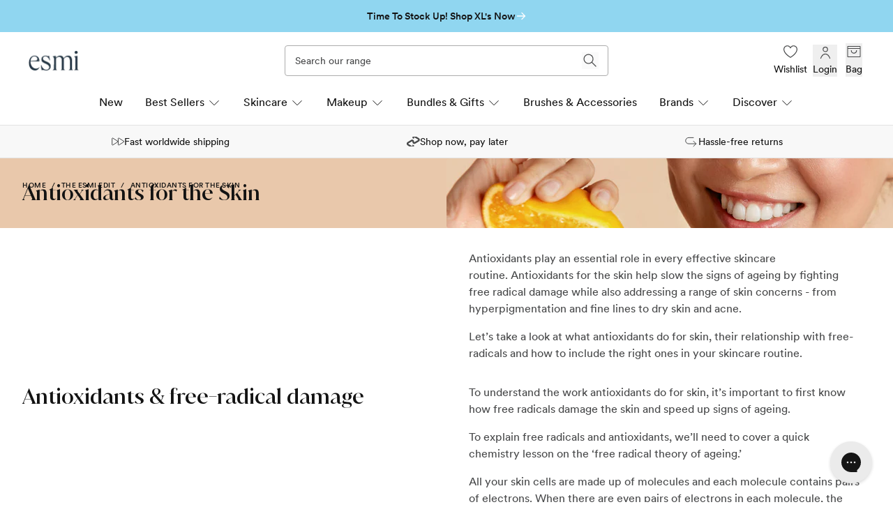

--- FILE ---
content_type: text/html; charset=utf-8
request_url: https://www.esmiskin.com/blogs/esmi-skin-central/antioxidants-for-the-skin
body_size: 73530
content:















<!doctype html>
<html class="no-js" lang="en">
  <head>

    

    <meta charset="utf-8">
    <meta content="IE=edge" http-equiv="X-UA-Compatible">
    <link rel="canonical" href="https://www.esmiskin.com/blogs/esmi-skin-central/antioxidants-for-the-skin">
    <meta
      name="viewport"
      content="width=device-width, initial-scale=1.0, maximum-scale=1, minimum-scale=1.0, viewport-fit=cover"
    >
    <!-- Google Tag Manager --><script>
    ;(function (w, d, s, l, i) {
      w[l] = w[l] || []
      w[l].push({ 'gtm.start': new Date().getTime(), event: 'gtm.js' })
      var f = d.getElementsByTagName(s)[0],
        j = d.createElement(s),
        dl = l != 'dataLayer' ? '&l=' + l : ''
      j.async = true
      j.src = 'https://www.googletagmanager.com/gtm.js?id=' + i + dl
      f.parentNode.insertBefore(j, f)
    })(window, document, 'script', 'dataLayer', 'GTM-WNHBGX6')
  </script><!-- End Google Tag Manager --><!-- Global site tag (gtag.js) - Google Ads: AW-528999922 -->
  <script async src="https://www.googletagmanager.com/gtag/js?id=AW-528999922"></script>
  <script>
    window.dataLayer = window.dataLayer || []
    function gtag() {
      dataLayer.push(arguments)
    }
    gtag('js', new Date())
    gtag('config', 'AW-528999922')
  </script>

<link rel="preconnect" href="https://cdn.shopify.com" crossorigin>
<link rel="preconnect" href="https://use.typekit.net" crossorigin>

<link rel="preload" href="//www.esmiskin.com/cdn/shop/t/290/assets/theme.css?v=79644949286787416891766011298" as="style"><link
  rel="apple-touch-icon"
  sizes="180x180"
  href="//www.esmiskin.com/cdn/shop/files/E_Logo_Favicon-03.png?crop=center&height=180&v=1738544191&width=180"
>
<link rel="icon" type="image/png" sizes="32x32" href="//www.esmiskin.com/cdn/shop/files/E_Logo_Favicon-03.png?crop=center&height=32&v=1738544191&width=32">
<link rel="icon" type="image/png" sizes="16x16" href="//www.esmiskin.com/cdn/shop/files/E_Logo_Favicon-03.png?crop=center&height=16&v=1738544191&width=16">
<meta name="msapplication-TileColor" content="">
<meta name="theme-color" content="">
<title>Antioxidants for the Skin
&ndash; esmi Skin</title>


<meta name="description" content="Let’s take a look at what antioxidants do for skin, their relationship with free-radicals and how to include the right ones in your skincare routine.">
<meta property="og:url" content="https://www.esmiskin.com/blogs/esmi-skin-central/antioxidants-for-the-skin">
<meta property="og:site_name" content="esmi Skin">
<meta property="og:type" content="article">
<meta property="og:title" content="Antioxidants for the Skin">
<meta property="og:description" content="Let’s take a look at what antioxidants do for skin, their relationship with free-radicals and how to include the right ones in your skincare routine.">
<meta property="og:image" content="http:articles/AntioxidantsAndYourSkin.jpg">
<meta property="og:image:secure_url" content="https:articles/AntioxidantsAndYourSkin.jpg"><meta name="twitter:title" content="Antioxidants for the Skin">
<meta name="twitter:description" content="Let’s take a look at what antioxidants do for skin, their relationship with free-radicals and how to include the right ones in your skincare routine.">
<meta name="twitter:card" content="summary_large_image">
<meta name="twitter:image" content="https:articles/AntioxidantsAndYourSkin.jpg">
<meta name="twitter:image:width" content="480">
<meta name="twitter:image:height" content="480">
<script type="application/ld+json">
    {
      "@context": "http://schema.org",
      "@type": "NewsArticle",
      "mainEntityOfPage": {
        "@type": "WebPage",
        "@id": "https://www.esmiskin.com/blogs/esmi-skin-central/antioxidants-for-the-skin"
      },
      "headline":"Antioxidants for the Skin",
      "image": "https:articles/AntioxidantsAndYourSkin.jpg",
      "datePublished":"Wednesday, May 13, 2020 at 1:30 am +1000",
      "dateModified":"Wednesday, May 13, 2020 at 1:30 am +1000",
      "author": {
        "@type": "Person",
        "name":"Shopify API"},
      "publisher": {
        "@type": "Organization",
        "name":"esmi Skin"},
      "description":"Antioxidants play an essential role in every effective skincare routine. Antioxidants for the skin help slow the signs of ageing by fighting free radical damage..."}
  </script><style>
  @font-face {
    font-family: 'Circular Std';
    src: url(//www.esmiskin.com/cdn/shop/t/290/assets/Circular-Std-Medium.eot?v=71133885410238453481766011213);
    src: url(//www.esmiskin.com/cdn/shop/t/290/assets/Circular-Std-Medium.eot?%23iefix&v=71133885410238453481766011213) format('embedded-opentype'),
      url(//www.esmiskin.com/cdn/shop/t/290/assets/Circular-Std-Medium.woff2?v=165458029955977915581766011214) format('woff2'),
      url(//www.esmiskin.com/cdn/shop/t/290/assets/Circular-Std-Medium.woff?v=60312536673838866761766011213) format('woff'),
      url(//www.esmiskin.com/cdn/shop/t/290/assets/Circular-Std-Medium.ttf?v=76069231402818852941766011213) format('truetype');
    font-weight: 500;
    font-style: normal;
    font-display: swap;
  }

  @font-face {
    font-family: 'Circular Std';
    src: url(//www.esmiskin.com/cdn/shop/t/290/assets/Circular-Std-Book.eot?v=145257531115545590201766011211);
    src: url(//www.esmiskin.com/cdn/shop/t/290/assets/Circular-Std-Book.eot?%23iefix&v=145257531115545590201766011211) format('embedded-opentype'),
      url(//www.esmiskin.com/cdn/shop/t/290/assets/Circular-Std-Book.woff2?v=127418293354659110751766011212) format('woff2'),
      url(//www.esmiskin.com/cdn/shop/t/290/assets/Circular-Std-Book.woff?v=163330366110890058281766011212) format('woff'),
      url(//www.esmiskin.com/cdn/shop/t/290/assets/Circular-Std-Book.ttf?v=54680879239536462001766011212) format('truetype');
    font-weight: 300;
    font-style: normal;
    font-display: swap;
  }

  @font-face {
    font-family: 'Juana';
    src: url(//www.esmiskin.com/cdn/shop/t/290/assets/Juana-Medium.eot?v=159649363484309840951766011216);
    src: url(//www.esmiskin.com/cdn/shop/t/290/assets/Juana-Medium.eot?%23iefix&v=159649363484309840951766011216) format('embedded-opentype'),
      url(//www.esmiskin.com/cdn/shop/t/290/assets/Juana-Medium.woff2?v=97771191456921695341766011218) format('woff2'),
      url(//www.esmiskin.com/cdn/shop/t/290/assets/Juana-Medium.woff?v=35499354690989063651766011217) format('woff'),
      url(//www.esmiskin.com/cdn/shop/t/290/assets/Juana-Medium.ttf?v=91757920253773231061766011217) format('truetype');
    font-weight: 500;
    font-style: normal;
    font-display: swap;
  }

  @font-face {
    font-family: 'Juana';
    src: url(//www.esmiskin.com/cdn/shop/t/290/assets/Juana-Regular.eot?v=151756034205202799051766011218);
    src: url(//www.esmiskin.com/cdn/shop/t/290/assets/Juana-Regular.eot?%23iefix&v=151756034205202799051766011218) format('embedded-opentype'),
      url(//www.esmiskin.com/cdn/shop/t/290/assets/Juana-Regular.woff2?v=8608541403401254951766011219) format('woff2'),
      url(//www.esmiskin.com/cdn/shop/t/290/assets/Juana-Regular.woff?v=106882316010831429771766011219) format('woff'),
      url(//www.esmiskin.com/cdn/shop/t/290/assets/Juana-Regular.ttf?v=184383942887037006771766011218) format('truetype');
    font-weight: 400;
    font-style: normal;
    font-display: swap;
  }
  @font-face {
    font-family: 'Didot';
    src: url(//www.esmiskin.com/cdn/shop/t/290/assets/Didot.eot?v=46130336477448694571766011215);
    src: url(//www.esmiskin.com/cdn/shop/t/290/assets/Didot.eot?%23iefix&v=46130336477448694571766011215) format('embedded-opentype'),
    url(//www.esmiskin.com/cdn/shop/t/290/assets/Didot.woff2?v=149124431028731074411766011216) format('woff2'),
    url(//www.esmiskin.com/cdn/shop/t/290/assets/Didot.woff?v=52145796874639768121766011216) format('woff'),
    url(//www.esmiskin.com/cdn/shop/t/290/assets/Didot.woff?v=52145796874639768121766011216) format('woff'),
    url(//www.esmiskin.com/cdn/shop/t/290/assets/Didot.svg%23Didot?v=31340) format('svg');
    font-weight: normal;
    font-style: normal;
    font-display: swap;
  }
</style>
<script type="text/javascript" id="globals-script">
  var GM_STATE = {
    cart: {
      initCart:{
  "attributes": {},
  "cart_level_discount_applications": [],
  "currency": "USD",
  "item_count": 0,
  "items": [],
  "items_subtotal_price": 0,
  "note": null,
  "original_total_price": 0,
  "requires_shipping": false,
  "token": null,
  "total_discount": 0,
  "total_price": 0,
  "total_weight": 0.0
}
,
      miniEnable:true,
      noteEnable:false,
      cartLoyalty:false,
      cartRelatedHeading:"You may also like",
      cartRelatedLimit:6,
      cartShipping: {
        standardEnable: true,
        standardThreshold: 0,
        expressEnable: true,
        expressThreshold: 7000,
        autoApplyStandardShipping: false
      },
      cartRelatedRubyId:"41294",
      giftWithPurchase: {
        enable:false,
        autoAdd: false,
        name: "Free Gift",
        applyCollectionId: 410182680790,
        triggerType: "cart_total",milestones: [],collections: []
      },
      giftWithPurchase2: {
        enable:false,
        autoAdd: false,
        name: "",
        applyCollectionId: 407814897878,
        triggerType: "cart_total",milestones: [{
                "threshold": 10000,
                "quantity_threshold": 1,
                "products": [{"id":8649406906582,"title":"Gift - 24K Gold Nourishing Oil","handle":"24k-gold-nourishing-oil-gift","description":"\u003cp\u003ePure gold skin care helps counteract signs of premature skin ageing with antioxidant action. The oil's luxurious 24k gold flakes improve elasticity, boost blood circulation for a glowing complexion and increase firmness to smooth fine lines and wrinkles.\u003c\/p\u003e\n\u003cp\u003eNon-greasy, it's perfect for combination to dry skin as a moisturizer to address dryness, dehydration, ageing, fine lines and wrinkles on face, neck, and decolletage.\u003c\/p\u003e\n\u003cp\u003eThe trio of coconut, jojoba and avocado oils are excellent moisturizers, rich in skin-saving fatty acids and a combination of powerful vitamins and antioxidants.\u003c\/p\u003e\n\u003cp\u003eOur gold face oil also contains Rosehip oil - a wonderful skin repairer. Brimming with tissue and cell regeneration fatty acids and antioxidants Rosehip oil can address signs of ageing and pigmentation, hydrating and healing damaged skin.\u003c\/p\u003e\n\u003cp\u003eThe beautifully calming scents of ylang ylang and geranium soothe the senses as the oil is massaged into the skin.\u003cbr\u003e\u003c\/p\u003e\n\u003cp\u003e\u003cstrong\u003eHere's why you'll love esmi's 24K Gold Nourishing Oil:\u003c\/strong\u003e\u003c\/p\u003e\n\u003cul\u003e\n\u003cli\u003e24-karat gold leaf flakes\u003c\/li\u003e\n\u003cli\u003eImprove skin elasticity and collagen levels\u003c\/li\u003e\n\u003cli\u003ePotent antioxidant\u003c\/li\u003e\n\u003cli\u003eRich in anti-inflammatory properties\u003c\/li\u003e\n\u003cli\u003eSkin is more youthful and radiant\u003c\/li\u003e\n\u003cli\u003eCalming with ylang ylang and geranium\u003c\/li\u003e\n\u003c\/ul\u003e\n\u003cp\u003e\u003cstrong\u003eSize: 30ml\u003c\/strong\u003e\u003c\/p\u003e\n\u003cp\u003e\u003cem\u003e*As our Skin Treats bottles are made from glass, each bottle is unique and special. The internal glass does differ from bottle to bottle, so you will find that each of your Skin Treats will sit a little differently. This with the combination of different consistencies (Gel V Oil) your product should sit just at the top of the blue esmi circle, anything over this is a nice little bonus - yay!\u003c\/em\u003e\u003c\/p\u003e","published_at":"2025-12-12T10:58:40+10:00","created_at":"2024-07-02T13:55:18+10:00","vendor":"esmi","type":"Skin Treats","tags":["exclude_rebuy","limit: 1","Store_default","Store_esmi","Store_esmi_us","Store_lipheroes","Store_poni","under 80"],"price":0,"price_min":0,"price_max":0,"available":true,"price_varies":false,"compare_at_price":null,"compare_at_price_min":0,"compare_at_price_max":0,"compare_at_price_varies":false,"variants":[{"id":45893361270998,"title":"Default Title","option1":"Default Title","option2":null,"option3":null,"sku":"MCEM00131","requires_shipping":true,"taxable":true,"featured_image":null,"available":true,"name":"Gift - 24K Gold Nourishing Oil","public_title":null,"options":["Default Title"],"price":0,"weight":202,"compare_at_price":null,"inventory_management":"shopify","barcode":"8.00E+11","requires_selling_plan":false,"selling_plan_allocations":[],"quantity_rule":{"min":1,"max":null,"increment":1}}],"images":["\/\/www.esmiskin.com\/cdn\/shop\/files\/Serum_24k-Gold-Nourishing-edited.jpg?v=1686625766","\/\/www.esmiskin.com\/cdn\/shop\/products\/Serum_24kGoldNourishing_LS.jpg?v=1686625766","\/\/www.esmiskin.com\/cdn\/shop\/products\/esmi_gno_product_5_1200.jpg?v=1686625766","\/\/www.esmiskin.com\/cdn\/shop\/products\/Serum_24kGoldNourishing_Texture.jpg?v=1743042971","\/\/www.esmiskin.com\/cdn\/shop\/products\/Serum_24kGoldNourishing_LS2.jpg?v=1743042977"],"featured_image":"\/\/www.esmiskin.com\/cdn\/shop\/files\/Serum_24k-Gold-Nourishing-edited.jpg?v=1686625766","options":["Title"],"media":[{"alt":null,"id":32301787349206,"position":1,"preview_image":{"aspect_ratio":1.0,"height":2000,"width":2000,"src":"\/\/www.esmiskin.com\/cdn\/shop\/files\/Serum_24k-Gold-Nourishing-edited.jpg?v=1686625766"},"aspect_ratio":1.0,"height":2000,"media_type":"image","src":"\/\/www.esmiskin.com\/cdn\/shop\/files\/Serum_24k-Gold-Nourishing-edited.jpg?v=1686625766","width":2000},{"alt":"24K Gold Nourishing Oil","id":30224124051670,"position":2,"preview_image":{"aspect_ratio":1.0,"height":2500,"width":2500,"src":"\/\/www.esmiskin.com\/cdn\/shop\/products\/Serum_24kGoldNourishing_LS.jpg?v=1686625766"},"aspect_ratio":1.0,"height":2500,"media_type":"image","src":"\/\/www.esmiskin.com\/cdn\/shop\/products\/Serum_24kGoldNourishing_LS.jpg?v=1686625766","width":2500},{"alt":"esmi Skin Minerals 24K Gold Nourishing Oil Made in Australia","id":30224124084438,"position":3,"preview_image":{"aspect_ratio":1.0,"height":1200,"width":1200,"src":"\/\/www.esmiskin.com\/cdn\/shop\/products\/esmi_gno_product_5_1200.jpg?v=1686625766"},"aspect_ratio":1.0,"height":1200,"media_type":"image","src":"\/\/www.esmiskin.com\/cdn\/shop\/products\/esmi_gno_product_5_1200.jpg?v=1686625766","width":1200},{"alt":"esmi 24K Gold Nourishing Oil close up ","id":30224124444886,"position":4,"preview_image":{"aspect_ratio":1.0,"height":2000,"width":2000,"src":"\/\/www.esmiskin.com\/cdn\/shop\/products\/Serum_24kGoldNourishing_Texture.jpg?v=1743042971"},"aspect_ratio":1.0,"height":2000,"media_type":"image","src":"\/\/www.esmiskin.com\/cdn\/shop\/products\/Serum_24kGoldNourishing_Texture.jpg?v=1743042971","width":2000},{"alt":"esmi 24K Gold Nourishing Oil","id":30224124477654,"position":5,"preview_image":{"aspect_ratio":1.0,"height":2000,"width":2000,"src":"\/\/www.esmiskin.com\/cdn\/shop\/products\/Serum_24kGoldNourishing_LS2.jpg?v=1743042977"},"aspect_ratio":1.0,"height":2000,"media_type":"image","src":"\/\/www.esmiskin.com\/cdn\/shop\/products\/Serum_24kGoldNourishing_LS2.jpg?v=1743042977","width":2000}],"requires_selling_plan":false,"selling_plan_groups":[],"content":"\u003cp\u003ePure gold skin care helps counteract signs of premature skin ageing with antioxidant action. The oil's luxurious 24k gold flakes improve elasticity, boost blood circulation for a glowing complexion and increase firmness to smooth fine lines and wrinkles.\u003c\/p\u003e\n\u003cp\u003eNon-greasy, it's perfect for combination to dry skin as a moisturizer to address dryness, dehydration, ageing, fine lines and wrinkles on face, neck, and decolletage.\u003c\/p\u003e\n\u003cp\u003eThe trio of coconut, jojoba and avocado oils are excellent moisturizers, rich in skin-saving fatty acids and a combination of powerful vitamins and antioxidants.\u003c\/p\u003e\n\u003cp\u003eOur gold face oil also contains Rosehip oil - a wonderful skin repairer. Brimming with tissue and cell regeneration fatty acids and antioxidants Rosehip oil can address signs of ageing and pigmentation, hydrating and healing damaged skin.\u003c\/p\u003e\n\u003cp\u003eThe beautifully calming scents of ylang ylang and geranium soothe the senses as the oil is massaged into the skin.\u003cbr\u003e\u003c\/p\u003e\n\u003cp\u003e\u003cstrong\u003eHere's why you'll love esmi's 24K Gold Nourishing Oil:\u003c\/strong\u003e\u003c\/p\u003e\n\u003cul\u003e\n\u003cli\u003e24-karat gold leaf flakes\u003c\/li\u003e\n\u003cli\u003eImprove skin elasticity and collagen levels\u003c\/li\u003e\n\u003cli\u003ePotent antioxidant\u003c\/li\u003e\n\u003cli\u003eRich in anti-inflammatory properties\u003c\/li\u003e\n\u003cli\u003eSkin is more youthful and radiant\u003c\/li\u003e\n\u003cli\u003eCalming with ylang ylang and geranium\u003c\/li\u003e\n\u003c\/ul\u003e\n\u003cp\u003e\u003cstrong\u003eSize: 30ml\u003c\/strong\u003e\u003c\/p\u003e\n\u003cp\u003e\u003cem\u003e*As our Skin Treats bottles are made from glass, each bottle is unique and special. The internal glass does differ from bottle to bottle, so you will find that each of your Skin Treats will sit a little differently. This with the combination of different consistencies (Gel V Oil) your product should sit just at the top of the blue esmi circle, anything over this is a nice little bonus - yay!\u003c\/em\u003e\u003c\/p\u003e"},{"id":8649407496406,"title":"Gift - Anti-Redness Minty Green Smoothie","handle":"anti-redness-minty-green-smoothie-gift","description":"\u003cp\u003eLooking for the best skin care to reduce redness? You've found it. The Anti-Redness Minty Green Smoothie serum provides healing relief for inflamed, acne prone or post treatment skin.\u003c\/p\u003e\n\u003cp\u003eRed, blotchy skin is usually caused by inflammation. The Minty Green Smoothie targets inflammation with Tasmania lanceolata extract, a powerful antioxidant and speeds up healing with arnica, a powerful anti-inflammatory.\u003c\/p\u003e\n\u003cp\u003eGlycosaminoglycans (GAG's) support collagen and elastin while niacinamide (B3) strengthens the moisture barrier. Quick absorbing and water based, the serum is infused with aloe vera's calming, soothing properties.\u003c\/p\u003e\n\u003cp\u003e\u003cstrong data-mce-fragment=\"1\"\u003eWhy esmi's Anti-Redness Minty Green Smoothie is the best product for red skin:\u003c\/strong\u003e\u003c\/p\u003e\n\u003cul\u003e\n\u003cli\u003e\n\u003cul data-mce-fragment=\"1\"\u003e\u003c\/ul\u003e\nCalms and strengthens red, damaged skin\u003c\/li\u003e\n\u003cli\u003eReduces puffiness\u003c\/li\u003e\n\u003cli\u003eIdeal for post laser, IPL, and diathermy treatment\u003c\/li\u003e\n\u003cli\u003eAnti-bacterial, antiseptic and antimicrobial\u003c\/li\u003e\n\u003cli\u003eStrengthens the moisture barrier\u003c\/li\u003e\n\u003cli\u003eHydrates\u003c\/li\u003e\n\u003cli\u003eLightweight and non-acnegenic\u003c\/li\u003e\n\u003cli\u003eUplifting minty aroma\u003c\/li\u003e\n\u003c\/ul\u003e\n\u003cp\u003eSize: 30ml\u003c\/p\u003e\n\u003cp\u003e\u003cstrong\u003eUse it with:\u003c\/strong\u003e\u003c\/p\u003e\n\u003cul\u003e\n\u003cli\u003e\u003ca href=\"https:\/\/www.esmiskin.com\/collections\/liquid-foundation\" target=\"_blank\"\u003eMaximum Coverage Treatment Foundation\u003c\/a\u003e\u003c\/li\u003e\n\u003cli\u003eMoisturisers such as \u003ca href=\"https:\/\/www.esmiskin.com\/products\/esmi-peppermint-green-oil\" target=\"_blank\"\u003ePeppermint Green Oil\u003c\/a\u003e, \u003ca href=\"https:\/\/www.esmiskin.com\/products\/esmi-acai-skin-balancing-face-oil\" target=\"_blank\"\u003eAcai Skin Balancing Face Oil\u003c\/a\u003e or \u003ca href=\"https:\/\/www.esmiskin.com\/products\/esmi-probiotic-skin-mylck-plus-anti-redness\" target=\"_blank\"\u003eSkin Mylck plus Anti-Redness \u003c\/a\u003e\n\u003c\/li\u003e\n\u003cli\u003e\u003ca href=\"https:\/\/www.esmiskin.com\/products\/esmi-anti-inflammation-mint-gel-booster-mask-150ml\" target=\"_blank\"\u003eAnti-Inflammation Booster Mask\u003c\/a\u003e\u003c\/li\u003e\n\u003c\/ul\u003e\n\u003cp\u003e\u003cem\u003e*As our Skin Treats bottles are made from glass, each bottle is unique and special. The internal glass does differ from bottle to bottle, so you will find that each of your Skin Treats will sit a little differently. This with the combination of different consistencies (Gel V Oil) your product should sit just at the top of the blue esmi circle, anything over this is a nice little bonus - yay! \u003c\/em\u003e\u003c\/p\u003e","published_at":"2025-12-12T10:59:34+10:00","created_at":"2024-07-02T13:56:59+10:00","vendor":"esmi","type":"Skin Treats","tags":["esmi: DISCOUNTS ALLOWED","exclude_rebuy","limit:1"],"price":0,"price_min":0,"price_max":0,"available":true,"price_varies":false,"compare_at_price":6500,"compare_at_price_min":6500,"compare_at_price_max":6500,"compare_at_price_varies":false,"variants":[{"id":45893365465302,"title":"Default Title","option1":"Default Title","option2":null,"option3":null,"sku":"MCEM00163","requires_shipping":true,"taxable":true,"featured_image":null,"available":true,"name":"Gift - Anti-Redness Minty Green Smoothie","public_title":null,"options":["Default Title"],"price":0,"weight":202,"compare_at_price":6500,"inventory_management":"shopify","barcode":"8.00E+11","requires_selling_plan":false,"selling_plan_allocations":[],"quantity_rule":{"min":1,"max":null,"increment":1}}],"images":["\/\/www.esmiskin.com\/cdn\/shop\/products\/Serum_AntiRednessMintyGreenSmoothie.jpg?v=1653983100","\/\/www.esmiskin.com\/cdn\/shop\/products\/Serum_AntiRednessMintyGreenSmoothie_LS.jpg?v=1675138566","\/\/www.esmiskin.com\/cdn\/shop\/products\/Anti-Redness-Minty-Green-Smoothie.jpg?v=1675138566","\/\/www.esmiskin.com\/cdn\/shop\/products\/InUse_Serum_GreenSmoothie.jpg?v=1675138566","\/\/www.esmiskin.com\/cdn\/shop\/products\/esmi_greensmoothie_product_4_1200.jpg?v=1675138566","\/\/www.esmiskin.com\/cdn\/shop\/products\/esmi_greensmoothie_product_2_1200.jpg?v=1675138566"],"featured_image":"\/\/www.esmiskin.com\/cdn\/shop\/products\/Serum_AntiRednessMintyGreenSmoothie.jpg?v=1653983100","options":["Title"],"media":[{"alt":"Anti-Redness Minty Green Smoothie","id":30224126083286,"position":1,"preview_image":{"aspect_ratio":1.0,"height":2500,"width":2500,"src":"\/\/www.esmiskin.com\/cdn\/shop\/products\/Serum_AntiRednessMintyGreenSmoothie.jpg?v=1653983100"},"aspect_ratio":1.0,"height":2500,"media_type":"image","src":"\/\/www.esmiskin.com\/cdn\/shop\/products\/Serum_AntiRednessMintyGreenSmoothie.jpg?v=1653983100","width":2500},{"alt":"video of Anti-Redness Minty Green Smoothie","id":31727697428694,"position":2,"preview_image":{"aspect_ratio":1.0,"height":1080,"width":1080,"src":"\/\/www.esmiskin.com\/cdn\/shop\/products\/d3b0b4e5d8e742bcbfc23fbd47783944.thumbnail.0000000000.jpg?v=1675138577"},"aspect_ratio":1.0,"duration":3670,"media_type":"video","sources":[{"format":"mp4","height":480,"mime_type":"video\/mp4","url":"\/\/www.esmiskin.com\/cdn\/shop\/videos\/c\/vp\/d3b0b4e5d8e742bcbfc23fbd47783944\/d3b0b4e5d8e742bcbfc23fbd47783944.SD-480p-1.5Mbps-12083535.mp4?v=0","width":480},{"format":"mp4","height":1080,"mime_type":"video\/mp4","url":"\/\/www.esmiskin.com\/cdn\/shop\/videos\/c\/vp\/d3b0b4e5d8e742bcbfc23fbd47783944\/d3b0b4e5d8e742bcbfc23fbd47783944.HD-1080p-7.2Mbps-12083535.mp4?v=0","width":1080},{"format":"mp4","height":720,"mime_type":"video\/mp4","url":"\/\/www.esmiskin.com\/cdn\/shop\/videos\/c\/vp\/d3b0b4e5d8e742bcbfc23fbd47783944\/d3b0b4e5d8e742bcbfc23fbd47783944.HD-720p-4.5Mbps-12083535.mp4?v=0","width":720},{"format":"m3u8","height":1080,"mime_type":"application\/x-mpegURL","url":"\/\/www.esmiskin.com\/cdn\/shop\/videos\/c\/vp\/d3b0b4e5d8e742bcbfc23fbd47783944\/d3b0b4e5d8e742bcbfc23fbd47783944.m3u8?v=0","width":1080}]},{"alt":"Anti-Redness Minty Green Smoothie","id":30224126771414,"position":3,"preview_image":{"aspect_ratio":1.0,"height":2500,"width":2500,"src":"\/\/www.esmiskin.com\/cdn\/shop\/products\/Serum_AntiRednessMintyGreenSmoothie_LS.jpg?v=1675138566"},"aspect_ratio":1.0,"height":2500,"media_type":"image","src":"\/\/www.esmiskin.com\/cdn\/shop\/products\/Serum_AntiRednessMintyGreenSmoothie_LS.jpg?v=1675138566","width":2500},{"alt":"woman holding Anti-Redness Minty Green Smoothie","id":30530671247574,"position":4,"preview_image":{"aspect_ratio":1.0,"height":1080,"width":1080,"src":"\/\/www.esmiskin.com\/cdn\/shop\/products\/Anti-Redness-Minty-Green-Smoothie.jpg?v=1675138566"},"aspect_ratio":1.0,"height":1080,"media_type":"image","src":"\/\/www.esmiskin.com\/cdn\/shop\/products\/Anti-Redness-Minty-Green-Smoothie.jpg?v=1675138566","width":1080},{"alt":"Anti-Redness Minty Green Smoothie","id":30224127819990,"position":5,"preview_image":{"aspect_ratio":1.0,"height":2500,"width":2500,"src":"\/\/www.esmiskin.com\/cdn\/shop\/products\/InUse_Serum_GreenSmoothie.jpg?v=1675138566"},"aspect_ratio":1.0,"height":2500,"media_type":"image","src":"\/\/www.esmiskin.com\/cdn\/shop\/products\/InUse_Serum_GreenSmoothie.jpg?v=1675138566","width":2500},{"alt":"esmi Skin Minerals Anti-Redness Minty Green Smoothie Serum","id":30224127852758,"position":6,"preview_image":{"aspect_ratio":1.0,"height":1200,"width":1200,"src":"\/\/www.esmiskin.com\/cdn\/shop\/products\/esmi_greensmoothie_product_4_1200.jpg?v=1675138566"},"aspect_ratio":1.0,"height":1200,"media_type":"image","src":"\/\/www.esmiskin.com\/cdn\/shop\/products\/esmi_greensmoothie_product_4_1200.jpg?v=1675138566","width":1200},{"alt":"esmi Skin Minerals Anti-Redness Minty Green Smoothie Vegan and Cruelty-Free Formula\n","id":30224127033558,"position":7,"preview_image":{"aspect_ratio":1.0,"height":1200,"width":1200,"src":"\/\/www.esmiskin.com\/cdn\/shop\/products\/esmi_greensmoothie_product_2_1200.jpg?v=1675138566"},"aspect_ratio":1.0,"height":1200,"media_type":"image","src":"\/\/www.esmiskin.com\/cdn\/shop\/products\/esmi_greensmoothie_product_2_1200.jpg?v=1675138566","width":1200}],"requires_selling_plan":false,"selling_plan_groups":[],"content":"\u003cp\u003eLooking for the best skin care to reduce redness? You've found it. The Anti-Redness Minty Green Smoothie serum provides healing relief for inflamed, acne prone or post treatment skin.\u003c\/p\u003e\n\u003cp\u003eRed, blotchy skin is usually caused by inflammation. The Minty Green Smoothie targets inflammation with Tasmania lanceolata extract, a powerful antioxidant and speeds up healing with arnica, a powerful anti-inflammatory.\u003c\/p\u003e\n\u003cp\u003eGlycosaminoglycans (GAG's) support collagen and elastin while niacinamide (B3) strengthens the moisture barrier. Quick absorbing and water based, the serum is infused with aloe vera's calming, soothing properties.\u003c\/p\u003e\n\u003cp\u003e\u003cstrong data-mce-fragment=\"1\"\u003eWhy esmi's Anti-Redness Minty Green Smoothie is the best product for red skin:\u003c\/strong\u003e\u003c\/p\u003e\n\u003cul\u003e\n\u003cli\u003e\n\u003cul data-mce-fragment=\"1\"\u003e\u003c\/ul\u003e\nCalms and strengthens red, damaged skin\u003c\/li\u003e\n\u003cli\u003eReduces puffiness\u003c\/li\u003e\n\u003cli\u003eIdeal for post laser, IPL, and diathermy treatment\u003c\/li\u003e\n\u003cli\u003eAnti-bacterial, antiseptic and antimicrobial\u003c\/li\u003e\n\u003cli\u003eStrengthens the moisture barrier\u003c\/li\u003e\n\u003cli\u003eHydrates\u003c\/li\u003e\n\u003cli\u003eLightweight and non-acnegenic\u003c\/li\u003e\n\u003cli\u003eUplifting minty aroma\u003c\/li\u003e\n\u003c\/ul\u003e\n\u003cp\u003eSize: 30ml\u003c\/p\u003e\n\u003cp\u003e\u003cstrong\u003eUse it with:\u003c\/strong\u003e\u003c\/p\u003e\n\u003cul\u003e\n\u003cli\u003e\u003ca href=\"https:\/\/www.esmiskin.com\/collections\/liquid-foundation\" target=\"_blank\"\u003eMaximum Coverage Treatment Foundation\u003c\/a\u003e\u003c\/li\u003e\n\u003cli\u003eMoisturisers such as \u003ca href=\"https:\/\/www.esmiskin.com\/products\/esmi-peppermint-green-oil\" target=\"_blank\"\u003ePeppermint Green Oil\u003c\/a\u003e, \u003ca href=\"https:\/\/www.esmiskin.com\/products\/esmi-acai-skin-balancing-face-oil\" target=\"_blank\"\u003eAcai Skin Balancing Face Oil\u003c\/a\u003e or \u003ca href=\"https:\/\/www.esmiskin.com\/products\/esmi-probiotic-skin-mylck-plus-anti-redness\" target=\"_blank\"\u003eSkin Mylck plus Anti-Redness \u003c\/a\u003e\n\u003c\/li\u003e\n\u003cli\u003e\u003ca href=\"https:\/\/www.esmiskin.com\/products\/esmi-anti-inflammation-mint-gel-booster-mask-150ml\" target=\"_blank\"\u003eAnti-Inflammation Booster Mask\u003c\/a\u003e\u003c\/li\u003e\n\u003c\/ul\u003e\n\u003cp\u003e\u003cem\u003e*As our Skin Treats bottles are made from glass, each bottle is unique and special. The internal glass does differ from bottle to bottle, so you will find that each of your Skin Treats will sit a little differently. This with the combination of different consistencies (Gel V Oil) your product should sit just at the top of the blue esmi circle, anything over this is a nice little bonus - yay! \u003c\/em\u003e\u003c\/p\u003e"},{"id":8770214166742,"title":"Gift - Hyaluronic Face Glow","handle":"hyaluronic-face-glow-gift","description":"\u003cp\u003eI'm a hit of hydration and a touch of glow, add me to your routine \u0026amp; we're ready to go! ✨ esmi's Hyaluronic Face Glow is a lightweight, tinted serum designed to enhance your natural radiance with a subtle, sun-kissed tint.\u003c\/p\u003e\n\u003cp\u003ePerfect for all skin types, this serum leaves your skin dewy, hydrated and illuminated - with a bronzed glow reminiscent of summer.\u003cmeta charset=\"utf-8\"\u003e Achieve a glowing complexion in one easy step, with the added benefits of skincare!\u003c\/p\u003e\n\u003cp\u003eInfused with Hyaluronic Acid for lasting hydration and Niacinamide to help restore and repair the skin’s barrier, this beautiful hybrid hydrates while adding a luminous finish.\u003c\/p\u003e","published_at":"2025-12-12T11:00:31+10:00","created_at":"2024-10-29T12:55:51+10:00","vendor":"esmi","type":"","tags":["exclude_rebuy","limit:1"],"price":0,"price_min":0,"price_max":0,"available":true,"price_varies":false,"compare_at_price":null,"compare_at_price_min":0,"compare_at_price_max":0,"compare_at_price_varies":false,"variants":[{"id":46272171540694,"title":"Default Title","option1":"Default Title","option2":null,"option3":null,"sku":"MCEM01430","requires_shipping":true,"taxable":true,"featured_image":null,"available":true,"name":"Gift - Hyaluronic Face Glow","public_title":null,"options":["Default Title"],"price":0,"weight":202,"compare_at_price":null,"inventory_management":"shopify","barcode":"","requires_selling_plan":false,"selling_plan_allocations":[],"quantity_rule":{"min":1,"max":null,"increment":1}}],"images":["\/\/www.esmiskin.com\/cdn\/shop\/files\/glow2024001_d9d45b69-81d1-47d0-9c2c-53caf00ef393.jpg?v=1730170551"],"featured_image":"\/\/www.esmiskin.com\/cdn\/shop\/files\/glow2024001_d9d45b69-81d1-47d0-9c2c-53caf00ef393.jpg?v=1730170551","options":["Title"],"media":[{"alt":null,"id":36369225908438,"position":1,"preview_image":{"aspect_ratio":1.0,"height":3000,"width":3000,"src":"\/\/www.esmiskin.com\/cdn\/shop\/files\/glow2024001_d9d45b69-81d1-47d0-9c2c-53caf00ef393.jpg?v=1730170551"},"aspect_ratio":1.0,"height":3000,"media_type":"image","src":"\/\/www.esmiskin.com\/cdn\/shop\/files\/glow2024001_d9d45b69-81d1-47d0-9c2c-53caf00ef393.jpg?v=1730170551","width":3000}],"requires_selling_plan":false,"selling_plan_groups":[],"content":"\u003cp\u003eI'm a hit of hydration and a touch of glow, add me to your routine \u0026amp; we're ready to go! ✨ esmi's Hyaluronic Face Glow is a lightweight, tinted serum designed to enhance your natural radiance with a subtle, sun-kissed tint.\u003c\/p\u003e\n\u003cp\u003ePerfect for all skin types, this serum leaves your skin dewy, hydrated and illuminated - with a bronzed glow reminiscent of summer.\u003cmeta charset=\"utf-8\"\u003e Achieve a glowing complexion in one easy step, with the added benefits of skincare!\u003c\/p\u003e\n\u003cp\u003eInfused with Hyaluronic Acid for lasting hydration and Niacinamide to help restore and repair the skin’s barrier, this beautiful hybrid hydrates while adding a luminous finish.\u003c\/p\u003e"}],
                "available_products_count": 1
                
              }]
      },
      shopNowBuyLater: {
        text:"Shop now, pay later with",
        icon1:"\/\/www.esmiskin.com\/cdn\/shop\/files\/Afterpay_Badge_Black_430x_6ddbfbc5-f51f-43e7-8e58-d361923e00f0.webp?v=1720782086",
        icon2:null,
        icon3:null}
    },
    customer: {
      logged:false,
      id: "",
      loginSuccess:"Success! You\u0026#39;re logged in",
      registerSuccess:"You\u0026#39;re in! Account created and logged in"},
    shopify: {
      shop: "esmi-us",
      shopUrl: "https:\/\/www.esmiskin.com",
      templateName: "article",
      templateSuffix: null,
      defaultCurrency: "AUD",
      moneyFormat: "${{amount}}",
      moneyFormatWithoutDecimals: "${{amount_no_decimals}}",
      defaultImage:"//www.esmiskin.com/cdn/shop/t/290/assets/default.png?v=96742936138652651341766011214",
      searchTerms: null
    },
    routes: {
      cart_add_url: '/cart/add',
      cart_change_url: '/cart/change',
      cart_update_url: '/cart/update',
      cart_url: '/cart',
      predictive_search_url: '/search/suggest'
    },
    apis: {
      storefrontAccessToken: "6aa86bb82613329ebec7022c227c762e",
      graphQlEndpoint: "https://esmi-us.myshopify.com/api/2023-01/graphql.json",
    },
    apps: {
      backInStock: {
        url: "https:\/\/a.klaviyo.com\/onsite\/components\/back-in-stock\/subscribe"
      },
      klaviyo: {
        publicKey: "WEGNRH"
      },
      okendo: {
        userId: "2cd0f848-d879-4736-b8e8-284a94123f46"
      }
    },
    integrations: {searchSpringConfig:

{
  siteId: "xgysb6",
  enable: true,
  perPage: 24,
  categoryFilters: [],
  collectionFilters: null,
  labelSuggestions: "Popular searches",
  labelPopularSearches: "Popular searches",
  labelSuggestedProducts: "Suggested Products",
  listPopularSearches: []
}
},
    rebuyConfig: {
      apiKey: "1c8ed29294fe3e5c181f141ee1d59ae35100ac86",
      idWidgetsRecommentCartFlyout: "39759"
    }
  };
</script><script type="text/javascript">
    if (!document.querySelector('script[src="//www.esmiskin.com/cdn/shop/t/290/assets/module-global-scripts.js?v=165661798690455412221766011228"]')) {
      const script = document.createElement('script');
      script.type = 'text/javascript';
      script.src = '//www.esmiskin.com/cdn/shop/t/290/assets/module-global-scripts.js?v=165661798690455412221766011228';
      script.async = true;

      let element = document.body;const preload = document.createElement('link');
        preload.rel="preload";
        preload.href="//www.esmiskin.com/cdn/shop/t/290/assets/module-global-scripts.js?v=165661798690455412221766011228";
        preload.as="script";
        document.head.appendChild(preload);
        element = document.head;element.appendChild(script);
    }
  </script><script type="text/javascript">
  var translate = {
    collection: {
      applyFilter: "Apply",
      filters: "Filters",
      clearSelections: "Clear selections",
      noOptionFilter: "No options filters",
      noProducts: "No products",
      noResults: "No results found for “{{ terms }}”. Check the spelling or use a different word or phrase.",
      previousPagination: "Previous",
      nextPagination: "next",
      showItems: "Showing {{ pagination_end }} of {{ totalResults }}",
      loadMore: "Load more",
      selectOption: "Select Options",
      selectSize: "Select size",
      soldOut: "Sold out",
      filterBy: "Filtering by:",
      clearAll: "Clear all",
      resetFilter: "Reset",
      sort: "Sort By",
      viewResults: "View Results",
      resetAll: "Reset All"
    },
    search: {
      didYouMean: "Did you mean",
      suggestionForSearch: "Suggested for your search"
    },
    general: {
      addToBag: "Add to bag",
      contact: {
        email: "Email address"
      }
    },
    article: {
      readmore: "Read more",
      noArticle: "No articles"
    },
    cart: {
      view_bag: "View Bag",
      subtotal: "Subtotal",
      total: "Total",
      hide_selections: "Checkout",
      view_selections: "Go to checkout",
      go_to_checkout: "Go to checkout",
      checkout: "Checkout",
      empty_cart: "Empty Cart",
      empty_description: "Your shopping cart is empty, click below to continue shopping.",
      continue_shopping: "Continue shopping",
      my_bag: "My Bag",
      spend: "SPEND",
      to_receive_free_shipping: "TO RECEIVE FREE SHIPPING",
      get_free_shipping: "YOUR ORDER GETS FREE SHIPPING!",
      title: "Your bag",
      loyalty_message: "Earn {{ amount }} glow points for this purchase",
      loyalty_message_mobile: "Earn {{ amount }} glow points",
      free: "Free",
      freeGiftWithSpend: "Free gift {{ type }} with {{ threshhold }} spend",
      freeGiftWithItemCount: "Free gift {{ type }} with {{ threshhold }} item(s) in cart"
    },
    product: {
      soldOut: "Sold out",
      info: "Info",
      outStock: "Out of stock",
      lowStock: "Low stock",
      inStock: "In Stock",
      plpSwatchesTitle: "O For All \u0026amp; O For One",
      shadeFinder: "Shade Finder"
    },
    backInStock: {
      notifyMe: "Notify me",
      notifyMeTitle: "Register your interest",
      notifyMeDescription: "Register your email below to receive an email when this product is available.",
      notifyMeSuccessText: "Your notification has been registered.",
      notifyMeErrorText: "You have already registered for a notification for that item."
    }
  }
</script>
<link rel="preload" href="//www.esmiskin.com/cdn/shop/t/290/assets/theme.css?v=79644949286787416891766011298" as="style">
<link type="text/css" href="//www.esmiskin.com/cdn/shop/t/290/assets/theme.css?v=79644949286787416891766011298" rel="stylesheet">

<!--<link type="text/css" href="//www.esmiskin.com/cdn/shop/t/290/assets/template-article.css?v=31340" rel="stylesheet">-->
<script>
  window.SLS = window.SLS || {}
  window.SLS.asyncLoad = function (urls) {
    for (var i = 0; i < urls.length; i++) {
      var s = document.createElement('script')
      s.type = 'text/javascript'
      s.defer = true
      if (typeof urls[i] === 'string') {
        s.src = urls[i]
      } else {
        s.src = urls[i].url
        s.onload = urls[i].callback
      }
      var x = document.getElementsByTagName('script')[0]
      x.parentNode.insertBefore(s, x)
    }
  }
</script>
<script src="//www.esmiskin.com/cdn/shop/t/290/assets/preact.js?v=19818444042407966181766011252" async></script>
<script>
  window.YETT_BLACKLIST = [...["gorgias.win","\ncdn.rebuyengine.com","\nsdk-static.loyaltylion.net","\nsdk.loyaltylion.net"].map(keyword => new RegExp(keyword.trim()))];
  window.YETT_TIMEOUT = "3000";
</script>

<script>
!function(e,t){"object"==typeof exports&&"undefined"!=typeof module?t(exports):"function"==typeof define&&define.amd?define(["exports"],t):t((e="undefined"!=typeof globalThis?globalThis:e||self).yett={})}(this,(function(e){"use strict";var t="javascript/blocked",r={blacklist:window.YETT_BLACKLIST,whitelist:window.YETT_WHITELIST},i={blacklisted:[]},n=(e,i)=>e&&(!i||i!==t)&&(!r.blacklist||r.blacklist.some((t=>t.test(e))))&&(!r.whitelist||r.whitelist.every((t=>!t.test(e)))),c=function(e){var t=e.getAttribute("src");return r.blacklist&&r.blacklist.every((e=>!e.test(t)))||r.whitelist&&r.whitelist.some((e=>e.test(t)))},s=new MutationObserver((e=>{for(var r=0;r<e.length;r++)for(var{addedNodes:c}=e[r],s=function(e){var r=c[e];if(1===r.nodeType&&"SCRIPT"===r.tagName){var s=r.src,o=r.type;if(n(s,o)){i.blacklisted.push([r,r.type]),r.type=t;r.addEventListener("beforescriptexecute",(function e(i){r.getAttribute("type")===t&&i.preventDefault(),r.removeEventListener("beforescriptexecute",e)})),r.parentElement&&r.parentElement.removeChild(r)}}},o=0;o<c.length;o++)s(o)}));function o(e,t){var r=Object.keys(e);if(Object.getOwnPropertySymbols){var i=Object.getOwnPropertySymbols(e);t&&(i=i.filter((function(t){return Object.getOwnPropertyDescriptor(e,t).enumerable}))),r.push.apply(r,i)}return r}function l(e){for(var t=1;t<arguments.length;t++){var r=null!=arguments[t]?arguments[t]:{};t%2?o(Object(r),!0).forEach((function(t){a(e,t,r[t])})):Object.getOwnPropertyDescriptors?Object.defineProperties(e,Object.getOwnPropertyDescriptors(r)):o(Object(r)).forEach((function(t){Object.defineProperty(e,t,Object.getOwnPropertyDescriptor(r,t))}))}return e}function a(e,t,r){return t in e?Object.defineProperty(e,t,{value:r,enumerable:!0,configurable:!0,writable:!0}):e[t]=r,e}s.observe(document.documentElement,{childList:!0,subtree:!0});var p=document.createElement,u={src:Object.getOwnPropertyDescriptor(HTMLScriptElement.prototype,"src"),type:Object.getOwnPropertyDescriptor(HTMLScriptElement.prototype,"type")};document.createElement=function(){for(var e=arguments.length,r=new Array(e),i=0;i<e;i++)r[i]=arguments[i];if("script"!==r[0].toLowerCase())return p.bind(document)(...r);var c=p.bind(document)(...r);try{Object.defineProperties(c,{src:l(l({},u.src),{},{set(e){n(e,c.type)&&u.type.set.call(this,t),u.src.set.call(this,e)}}),type:l(l({},u.type),{},{get(){var e=u.type.get.call(this);return e===t||n(this.src,e)?null:e},set(e){var r=n(c.src,c.type)?t:e;u.type.set.call(this,r)}})}),c.setAttribute=function(e,t){"type"===e||"src"===e?c[e]=t:HTMLScriptElement.prototype.setAttribute.call(c,e,t)}}catch(e){console.warn("Yett: unable to prevent script execution for script src ",c.src,".\n",'A likely cause would be because you are using a third-party browser extension that monkey patches the "document.createElement" function.')}return c};var b=new RegExp("[|\\{}()[\\]^$+*?.]","g");e.unblock=function(){for(var e=arguments.length,n=new Array(e),o=0;o<e;o++)n[o]=arguments[o];n.length<1?(r.blacklist=[],r.whitelist=[]):(r.blacklist&&(r.blacklist=r.blacklist.filter((e=>n.every((t=>"string"==typeof t?!e.test(t):t instanceof RegExp?e.toString()!==t.toString():void 0))))),r.whitelist&&(r.whitelist=[...r.whitelist,...n.map((e=>{if("string"==typeof e){var t=".*"+e.replace(b,"\\$&")+".*";if(r.whitelist.every((e=>e.toString()!==t.toString())))return new RegExp(t)}else if(e instanceof RegExp&&r.whitelist.every((t=>t.toString()!==e.toString())))return e;return null})).filter(Boolean)]));for(var l=document.querySelectorAll('script[type="'.concat(t,'"]')),a=0;a<l.length;a++){var p=l[a];c(p)&&(i.blacklisted.push([p,"application/javascript"]),p.parentElement.removeChild(p))}var u=0;[...i.blacklisted].forEach(((e,t)=>{var[r,n]=e;if(c(r)){for(var s=document.createElement("script"),o=0;o<r.attributes.length;o++){var l=r.attributes[o];"src"!==l.name&&"type"!==l.name&&s.setAttribute(l.name,r.attributes[o].value)}s.setAttribute("src",r.src),s.setAttribute("type",n||"application/javascript"),document.head.appendChild(s),i.blacklisted.splice(t-u,1),u++}})),r.blacklist&&r.blacklist.length<1&&s.disconnect()},Object.defineProperty(e,"__esModule",{value:!0})}));
</script>
<link rel="alternate" hreflang="en-af" href="https://www.esmiskin.com/blogs/esmi-skin-central/antioxidants-for-the-skin" /><link rel="alternate" hreflang="en-ax" href="https://www.esmiskin.com/blogs/esmi-skin-central/antioxidants-for-the-skin" /><link rel="alternate" hreflang="en-al" href="https://www.esmiskin.com/blogs/esmi-skin-central/antioxidants-for-the-skin" /><link rel="alternate" hreflang="en-dz" href="https://www.esmiskin.com/blogs/esmi-skin-central/antioxidants-for-the-skin" /><link rel="alternate" hreflang="en-as" href="https://www.esmiskin.com/blogs/esmi-skin-central/antioxidants-for-the-skin" /><link rel="alternate" hreflang="en-ad" href="https://www.esmiskin.com/blogs/esmi-skin-central/antioxidants-for-the-skin" /><link rel="alternate" hreflang="en-ao" href="https://www.esmiskin.com/blogs/esmi-skin-central/antioxidants-for-the-skin" /><link rel="alternate" hreflang="en-ai" href="https://www.esmiskin.com/blogs/esmi-skin-central/antioxidants-for-the-skin" /><link rel="alternate" hreflang="en-aq" href="https://www.esmiskin.com/blogs/esmi-skin-central/antioxidants-for-the-skin" /><link rel="alternate" hreflang="en-ag" href="https://www.esmiskin.com/blogs/esmi-skin-central/antioxidants-for-the-skin" /><link rel="alternate" hreflang="en-ar" href="https://www.esmiskin.com/blogs/esmi-skin-central/antioxidants-for-the-skin" /><link rel="alternate" hreflang="en-am" href="https://www.esmiskin.com/blogs/esmi-skin-central/antioxidants-for-the-skin" /><link rel="alternate" hreflang="en-aw" href="https://www.esmiskin.com/blogs/esmi-skin-central/antioxidants-for-the-skin" /><link rel="alternate" hreflang="en-at" href="https://www.esmiskin.com/blogs/esmi-skin-central/antioxidants-for-the-skin" /><link rel="alternate" hreflang="en-az" href="https://www.esmiskin.com/blogs/esmi-skin-central/antioxidants-for-the-skin" /><link rel="alternate" hreflang="en-bs" href="https://www.esmiskin.com/blogs/esmi-skin-central/antioxidants-for-the-skin" /><link rel="alternate" hreflang="en-bh" href="https://www.esmiskin.com/blogs/esmi-skin-central/antioxidants-for-the-skin" /><link rel="alternate" hreflang="en-bd" href="https://www.esmiskin.com/blogs/esmi-skin-central/antioxidants-for-the-skin" /><link rel="alternate" hreflang="en-bb" href="https://www.esmiskin.com/blogs/esmi-skin-central/antioxidants-for-the-skin" /><link rel="alternate" hreflang="en-by" href="https://www.esmiskin.com/blogs/esmi-skin-central/antioxidants-for-the-skin" /><link rel="alternate" hreflang="en-be" href="https://www.esmiskin.com/blogs/esmi-skin-central/antioxidants-for-the-skin" /><link rel="alternate" hreflang="en-bz" href="https://www.esmiskin.com/blogs/esmi-skin-central/antioxidants-for-the-skin" /><link rel="alternate" hreflang="en-bj" href="https://www.esmiskin.com/blogs/esmi-skin-central/antioxidants-for-the-skin" /><link rel="alternate" hreflang="en-bm" href="https://www.esmiskin.com/blogs/esmi-skin-central/antioxidants-for-the-skin" /><link rel="alternate" hreflang="en-bt" href="https://www.esmiskin.com/blogs/esmi-skin-central/antioxidants-for-the-skin" /><link rel="alternate" hreflang="en-bo" href="https://www.esmiskin.com/blogs/esmi-skin-central/antioxidants-for-the-skin" /><link rel="alternate" hreflang="en-bq" href="https://www.esmiskin.com/blogs/esmi-skin-central/antioxidants-for-the-skin" /><link rel="alternate" hreflang="en-ba" href="https://www.esmiskin.com/blogs/esmi-skin-central/antioxidants-for-the-skin" /><link rel="alternate" hreflang="en-bw" href="https://www.esmiskin.com/blogs/esmi-skin-central/antioxidants-for-the-skin" /><link rel="alternate" hreflang="en-bv" href="https://www.esmiskin.com/blogs/esmi-skin-central/antioxidants-for-the-skin" /><link rel="alternate" hreflang="en-br" href="https://www.esmiskin.com/blogs/esmi-skin-central/antioxidants-for-the-skin" /><link rel="alternate" hreflang="en-io" href="https://www.esmiskin.com/blogs/esmi-skin-central/antioxidants-for-the-skin" /><link rel="alternate" hreflang="en-bn" href="https://www.esmiskin.com/blogs/esmi-skin-central/antioxidants-for-the-skin" /><link rel="alternate" hreflang="en-bg" href="https://www.esmiskin.com/blogs/esmi-skin-central/antioxidants-for-the-skin" /><link rel="alternate" hreflang="en-bf" href="https://www.esmiskin.com/blogs/esmi-skin-central/antioxidants-for-the-skin" /><link rel="alternate" hreflang="en-bi" href="https://www.esmiskin.com/blogs/esmi-skin-central/antioxidants-for-the-skin" /><link rel="alternate" hreflang="en-kh" href="https://www.esmiskin.com/blogs/esmi-skin-central/antioxidants-for-the-skin" /><link rel="alternate" hreflang="en-cm" href="https://www.esmiskin.com/blogs/esmi-skin-central/antioxidants-for-the-skin" /><link rel="alternate" hreflang="en-ca" href="https://www.esmiskin.com/blogs/esmi-skin-central/antioxidants-for-the-skin" /><link rel="alternate" hreflang="en-cv" href="https://www.esmiskin.com/blogs/esmi-skin-central/antioxidants-for-the-skin" /><link rel="alternate" hreflang="en-ky" href="https://www.esmiskin.com/blogs/esmi-skin-central/antioxidants-for-the-skin" /><link rel="alternate" hreflang="en-cf" href="https://www.esmiskin.com/blogs/esmi-skin-central/antioxidants-for-the-skin" /><link rel="alternate" hreflang="en-td" href="https://www.esmiskin.com/blogs/esmi-skin-central/antioxidants-for-the-skin" /><link rel="alternate" hreflang="en-cl" href="https://www.esmiskin.com/blogs/esmi-skin-central/antioxidants-for-the-skin" /><link rel="alternate" hreflang="en-cn" href="https://www.esmiskin.com/blogs/esmi-skin-central/antioxidants-for-the-skin" /><link rel="alternate" hreflang="en-co" href="https://www.esmiskin.com/blogs/esmi-skin-central/antioxidants-for-the-skin" /><link rel="alternate" hreflang="en-km" href="https://www.esmiskin.com/blogs/esmi-skin-central/antioxidants-for-the-skin" /><link rel="alternate" hreflang="en-cg" href="https://www.esmiskin.com/blogs/esmi-skin-central/antioxidants-for-the-skin" /><link rel="alternate" hreflang="en-cd" href="https://www.esmiskin.com/blogs/esmi-skin-central/antioxidants-for-the-skin" /><link rel="alternate" hreflang="en-ck" href="https://www.esmiskin.com/blogs/esmi-skin-central/antioxidants-for-the-skin" /><link rel="alternate" hreflang="en-cr" href="https://www.esmiskin.com/blogs/esmi-skin-central/antioxidants-for-the-skin" /><link rel="alternate" hreflang="en-ci" href="https://www.esmiskin.com/blogs/esmi-skin-central/antioxidants-for-the-skin" /><link rel="alternate" hreflang="en-hr" href="https://www.esmiskin.com/blogs/esmi-skin-central/antioxidants-for-the-skin" /><link rel="alternate" hreflang="en-cu" href="https://www.esmiskin.com/blogs/esmi-skin-central/antioxidants-for-the-skin" /><link rel="alternate" hreflang="en-cw" href="https://www.esmiskin.com/blogs/esmi-skin-central/antioxidants-for-the-skin" /><link rel="alternate" hreflang="en-cy" href="https://www.esmiskin.com/blogs/esmi-skin-central/antioxidants-for-the-skin" /><link rel="alternate" hreflang="en-cz" href="https://www.esmiskin.com/blogs/esmi-skin-central/antioxidants-for-the-skin" /><link rel="alternate" hreflang="en-dk" href="https://www.esmiskin.com/blogs/esmi-skin-central/antioxidants-for-the-skin" /><link rel="alternate" hreflang="en-dj" href="https://www.esmiskin.com/blogs/esmi-skin-central/antioxidants-for-the-skin" /><link rel="alternate" hreflang="en-dm" href="https://www.esmiskin.com/blogs/esmi-skin-central/antioxidants-for-the-skin" /><link rel="alternate" hreflang="en-do" href="https://www.esmiskin.com/blogs/esmi-skin-central/antioxidants-for-the-skin" /><link rel="alternate" hreflang="en-ec" href="https://www.esmiskin.com/blogs/esmi-skin-central/antioxidants-for-the-skin" /><link rel="alternate" hreflang="en-eg" href="https://www.esmiskin.com/blogs/esmi-skin-central/antioxidants-for-the-skin" /><link rel="alternate" hreflang="en-sv" href="https://www.esmiskin.com/blogs/esmi-skin-central/antioxidants-for-the-skin" /><link rel="alternate" hreflang="en-gq" href="https://www.esmiskin.com/blogs/esmi-skin-central/antioxidants-for-the-skin" /><link rel="alternate" hreflang="en-er" href="https://www.esmiskin.com/blogs/esmi-skin-central/antioxidants-for-the-skin" /><link rel="alternate" hreflang="en-ee" href="https://www.esmiskin.com/blogs/esmi-skin-central/antioxidants-for-the-skin" /><link rel="alternate" hreflang="en-et" href="https://www.esmiskin.com/blogs/esmi-skin-central/antioxidants-for-the-skin" /><link rel="alternate" hreflang="en-fk" href="https://www.esmiskin.com/blogs/esmi-skin-central/antioxidants-for-the-skin" /><link rel="alternate" hreflang="en-fo" href="https://www.esmiskin.com/blogs/esmi-skin-central/antioxidants-for-the-skin" /><link rel="alternate" hreflang="en-fj" href="https://www.esmiskin.com/blogs/esmi-skin-central/antioxidants-for-the-skin" /><link rel="alternate" hreflang="en-fi" href="https://www.esmiskin.com/blogs/esmi-skin-central/antioxidants-for-the-skin" /><link rel="alternate" hreflang="en-fr" href="https://www.esmiskin.com/blogs/esmi-skin-central/antioxidants-for-the-skin" /><link rel="alternate" hreflang="en-gf" href="https://www.esmiskin.com/blogs/esmi-skin-central/antioxidants-for-the-skin" /><link rel="alternate" hreflang="en-pf" href="https://www.esmiskin.com/blogs/esmi-skin-central/antioxidants-for-the-skin" /><link rel="alternate" hreflang="en-tf" href="https://www.esmiskin.com/blogs/esmi-skin-central/antioxidants-for-the-skin" /><link rel="alternate" hreflang="en-ga" href="https://www.esmiskin.com/blogs/esmi-skin-central/antioxidants-for-the-skin" /><link rel="alternate" hreflang="en-gm" href="https://www.esmiskin.com/blogs/esmi-skin-central/antioxidants-for-the-skin" /><link rel="alternate" hreflang="en-ge" href="https://www.esmiskin.com/blogs/esmi-skin-central/antioxidants-for-the-skin" /><link rel="alternate" hreflang="en-de" href="https://www.esmiskin.com/blogs/esmi-skin-central/antioxidants-for-the-skin" /><link rel="alternate" hreflang="en-gh" href="https://www.esmiskin.com/blogs/esmi-skin-central/antioxidants-for-the-skin" /><link rel="alternate" hreflang="en-gi" href="https://www.esmiskin.com/blogs/esmi-skin-central/antioxidants-for-the-skin" /><link rel="alternate" hreflang="en-gr" href="https://www.esmiskin.com/blogs/esmi-skin-central/antioxidants-for-the-skin" /><link rel="alternate" hreflang="en-gl" href="https://www.esmiskin.com/blogs/esmi-skin-central/antioxidants-for-the-skin" /><link rel="alternate" hreflang="en-gd" href="https://www.esmiskin.com/blogs/esmi-skin-central/antioxidants-for-the-skin" /><link rel="alternate" hreflang="en-gp" href="https://www.esmiskin.com/blogs/esmi-skin-central/antioxidants-for-the-skin" /><link rel="alternate" hreflang="en-gu" href="https://www.esmiskin.com/blogs/esmi-skin-central/antioxidants-for-the-skin" /><link rel="alternate" hreflang="en-gt" href="https://www.esmiskin.com/blogs/esmi-skin-central/antioxidants-for-the-skin" /><link rel="alternate" hreflang="en-gg" href="https://www.esmiskin.com/blogs/esmi-skin-central/antioxidants-for-the-skin" /><link rel="alternate" hreflang="en-gn" href="https://www.esmiskin.com/blogs/esmi-skin-central/antioxidants-for-the-skin" /><link rel="alternate" hreflang="en-gw" href="https://www.esmiskin.com/blogs/esmi-skin-central/antioxidants-for-the-skin" /><link rel="alternate" hreflang="en-gy" href="https://www.esmiskin.com/blogs/esmi-skin-central/antioxidants-for-the-skin" /><link rel="alternate" hreflang="en-ht" href="https://www.esmiskin.com/blogs/esmi-skin-central/antioxidants-for-the-skin" /><link rel="alternate" hreflang="en-hm" href="https://www.esmiskin.com/blogs/esmi-skin-central/antioxidants-for-the-skin" /><link rel="alternate" hreflang="en-va" href="https://www.esmiskin.com/blogs/esmi-skin-central/antioxidants-for-the-skin" /><link rel="alternate" hreflang="en-hn" href="https://www.esmiskin.com/blogs/esmi-skin-central/antioxidants-for-the-skin" /><link rel="alternate" hreflang="en-hk" href="https://www.esmiskin.com/blogs/esmi-skin-central/antioxidants-for-the-skin" /><link rel="alternate" hreflang="en-hu" href="https://www.esmiskin.com/blogs/esmi-skin-central/antioxidants-for-the-skin" /><link rel="alternate" hreflang="en-is" href="https://www.esmiskin.com/blogs/esmi-skin-central/antioxidants-for-the-skin" /><link rel="alternate" hreflang="en-in" href="https://www.esmiskin.com/blogs/esmi-skin-central/antioxidants-for-the-skin" /><link rel="alternate" hreflang="en-id" href="https://www.esmiskin.com/blogs/esmi-skin-central/antioxidants-for-the-skin" /><link rel="alternate" hreflang="en-ir" href="https://www.esmiskin.com/blogs/esmi-skin-central/antioxidants-for-the-skin" /><link rel="alternate" hreflang="en-iq" href="https://www.esmiskin.com/blogs/esmi-skin-central/antioxidants-for-the-skin" /><link rel="alternate" hreflang="en-ie" href="https://www.esmiskin.com/blogs/esmi-skin-central/antioxidants-for-the-skin" /><link rel="alternate" hreflang="en-im" href="https://www.esmiskin.com/blogs/esmi-skin-central/antioxidants-for-the-skin" /><link rel="alternate" hreflang="en-il" href="https://www.esmiskin.com/blogs/esmi-skin-central/antioxidants-for-the-skin" /><link rel="alternate" hreflang="en-it" href="https://www.esmiskin.com/blogs/esmi-skin-central/antioxidants-for-the-skin" /><link rel="alternate" hreflang="en-jm" href="https://www.esmiskin.com/blogs/esmi-skin-central/antioxidants-for-the-skin" /><link rel="alternate" hreflang="en-jp" href="https://www.esmiskin.com/blogs/esmi-skin-central/antioxidants-for-the-skin" /><link rel="alternate" hreflang="en-je" href="https://www.esmiskin.com/blogs/esmi-skin-central/antioxidants-for-the-skin" /><link rel="alternate" hreflang="en-jo" href="https://www.esmiskin.com/blogs/esmi-skin-central/antioxidants-for-the-skin" /><link rel="alternate" hreflang="en-kz" href="https://www.esmiskin.com/blogs/esmi-skin-central/antioxidants-for-the-skin" /><link rel="alternate" hreflang="en-ke" href="https://www.esmiskin.com/blogs/esmi-skin-central/antioxidants-for-the-skin" /><link rel="alternate" hreflang="en-ki" href="https://www.esmiskin.com/blogs/esmi-skin-central/antioxidants-for-the-skin" /><link rel="alternate" hreflang="en-kp" href="https://www.esmiskin.com/blogs/esmi-skin-central/antioxidants-for-the-skin" /><link rel="alternate" hreflang="en-kr" href="https://www.esmiskin.com/blogs/esmi-skin-central/antioxidants-for-the-skin" /><link rel="alternate" hreflang="en-kw" href="https://www.esmiskin.com/blogs/esmi-skin-central/antioxidants-for-the-skin" /><link rel="alternate" hreflang="en-kg" href="https://www.esmiskin.com/blogs/esmi-skin-central/antioxidants-for-the-skin" /><link rel="alternate" hreflang="en-la" href="https://www.esmiskin.com/blogs/esmi-skin-central/antioxidants-for-the-skin" /><link rel="alternate" hreflang="en-lv" href="https://www.esmiskin.com/blogs/esmi-skin-central/antioxidants-for-the-skin" /><link rel="alternate" hreflang="en-lb" href="https://www.esmiskin.com/blogs/esmi-skin-central/antioxidants-for-the-skin" /><link rel="alternate" hreflang="en-ls" href="https://www.esmiskin.com/blogs/esmi-skin-central/antioxidants-for-the-skin" /><link rel="alternate" hreflang="en-lr" href="https://www.esmiskin.com/blogs/esmi-skin-central/antioxidants-for-the-skin" /><link rel="alternate" hreflang="en-ly" href="https://www.esmiskin.com/blogs/esmi-skin-central/antioxidants-for-the-skin" /><link rel="alternate" hreflang="en-li" href="https://www.esmiskin.com/blogs/esmi-skin-central/antioxidants-for-the-skin" /><link rel="alternate" hreflang="en-lt" href="https://www.esmiskin.com/blogs/esmi-skin-central/antioxidants-for-the-skin" /><link rel="alternate" hreflang="en-lu" href="https://www.esmiskin.com/blogs/esmi-skin-central/antioxidants-for-the-skin" /><link rel="alternate" hreflang="en-mo" href="https://www.esmiskin.com/blogs/esmi-skin-central/antioxidants-for-the-skin" /><link rel="alternate" hreflang="en-mk" href="https://www.esmiskin.com/blogs/esmi-skin-central/antioxidants-for-the-skin" /><link rel="alternate" hreflang="en-mg" href="https://www.esmiskin.com/blogs/esmi-skin-central/antioxidants-for-the-skin" /><link rel="alternate" hreflang="en-mw" href="https://www.esmiskin.com/blogs/esmi-skin-central/antioxidants-for-the-skin" /><link rel="alternate" hreflang="en-my" href="https://www.esmiskin.com/blogs/esmi-skin-central/antioxidants-for-the-skin" /><link rel="alternate" hreflang="en-mv" href="https://www.esmiskin.com/blogs/esmi-skin-central/antioxidants-for-the-skin" /><link rel="alternate" hreflang="en-ml" href="https://www.esmiskin.com/blogs/esmi-skin-central/antioxidants-for-the-skin" /><link rel="alternate" hreflang="en-mt" href="https://www.esmiskin.com/blogs/esmi-skin-central/antioxidants-for-the-skin" /><link rel="alternate" hreflang="en-mh" href="https://www.esmiskin.com/blogs/esmi-skin-central/antioxidants-for-the-skin" /><link rel="alternate" hreflang="en-mq" href="https://www.esmiskin.com/blogs/esmi-skin-central/antioxidants-for-the-skin" /><link rel="alternate" hreflang="en-mr" href="https://www.esmiskin.com/blogs/esmi-skin-central/antioxidants-for-the-skin" /><link rel="alternate" hreflang="en-mu" href="https://www.esmiskin.com/blogs/esmi-skin-central/antioxidants-for-the-skin" /><link rel="alternate" hreflang="en-yt" href="https://www.esmiskin.com/blogs/esmi-skin-central/antioxidants-for-the-skin" /><link rel="alternate" hreflang="en-mx" href="https://www.esmiskin.com/blogs/esmi-skin-central/antioxidants-for-the-skin" /><link rel="alternate" hreflang="en-fm" href="https://www.esmiskin.com/blogs/esmi-skin-central/antioxidants-for-the-skin" /><link rel="alternate" hreflang="en-md" href="https://www.esmiskin.com/blogs/esmi-skin-central/antioxidants-for-the-skin" /><link rel="alternate" hreflang="en-mc" href="https://www.esmiskin.com/blogs/esmi-skin-central/antioxidants-for-the-skin" /><link rel="alternate" hreflang="en-mn" href="https://www.esmiskin.com/blogs/esmi-skin-central/antioxidants-for-the-skin" /><link rel="alternate" hreflang="en-me" href="https://www.esmiskin.com/blogs/esmi-skin-central/antioxidants-for-the-skin" /><link rel="alternate" hreflang="en-ms" href="https://www.esmiskin.com/blogs/esmi-skin-central/antioxidants-for-the-skin" /><link rel="alternate" hreflang="en-ma" href="https://www.esmiskin.com/blogs/esmi-skin-central/antioxidants-for-the-skin" /><link rel="alternate" hreflang="en-mz" href="https://www.esmiskin.com/blogs/esmi-skin-central/antioxidants-for-the-skin" /><link rel="alternate" hreflang="en-mm" href="https://www.esmiskin.com/blogs/esmi-skin-central/antioxidants-for-the-skin" /><link rel="alternate" hreflang="en-na" href="https://www.esmiskin.com/blogs/esmi-skin-central/antioxidants-for-the-skin" /><link rel="alternate" hreflang="en-nr" href="https://www.esmiskin.com/blogs/esmi-skin-central/antioxidants-for-the-skin" /><link rel="alternate" hreflang="en-np" href="https://www.esmiskin.com/blogs/esmi-skin-central/antioxidants-for-the-skin" /><link rel="alternate" hreflang="en-nl" href="https://www.esmiskin.com/blogs/esmi-skin-central/antioxidants-for-the-skin" /><link rel="alternate" hreflang="en-nc" href="https://www.esmiskin.com/blogs/esmi-skin-central/antioxidants-for-the-skin" /><link rel="alternate" hreflang="en-ni" href="https://www.esmiskin.com/blogs/esmi-skin-central/antioxidants-for-the-skin" /><link rel="alternate" hreflang="en-ne" href="https://www.esmiskin.com/blogs/esmi-skin-central/antioxidants-for-the-skin" /><link rel="alternate" hreflang="en-ng" href="https://www.esmiskin.com/blogs/esmi-skin-central/antioxidants-for-the-skin" /><link rel="alternate" hreflang="en-nu" href="https://www.esmiskin.com/blogs/esmi-skin-central/antioxidants-for-the-skin" /><link rel="alternate" hreflang="en-mp" href="https://www.esmiskin.com/blogs/esmi-skin-central/antioxidants-for-the-skin" /><link rel="alternate" hreflang="en-no" href="https://www.esmiskin.com/blogs/esmi-skin-central/antioxidants-for-the-skin" /><link rel="alternate" hreflang="en-om" href="https://www.esmiskin.com/blogs/esmi-skin-central/antioxidants-for-the-skin" /><link rel="alternate" hreflang="en-pk" href="https://www.esmiskin.com/blogs/esmi-skin-central/antioxidants-for-the-skin" /><link rel="alternate" hreflang="en-pw" href="https://www.esmiskin.com/blogs/esmi-skin-central/antioxidants-for-the-skin" /><link rel="alternate" hreflang="en-ps" href="https://www.esmiskin.com/blogs/esmi-skin-central/antioxidants-for-the-skin" /><link rel="alternate" hreflang="en-pa" href="https://www.esmiskin.com/blogs/esmi-skin-central/antioxidants-for-the-skin" /><link rel="alternate" hreflang="en-pg" href="https://www.esmiskin.com/blogs/esmi-skin-central/antioxidants-for-the-skin" /><link rel="alternate" hreflang="en-py" href="https://www.esmiskin.com/blogs/esmi-skin-central/antioxidants-for-the-skin" /><link rel="alternate" hreflang="en-pe" href="https://www.esmiskin.com/blogs/esmi-skin-central/antioxidants-for-the-skin" /><link rel="alternate" hreflang="en-ph" href="https://www.esmiskin.com/blogs/esmi-skin-central/antioxidants-for-the-skin" /><link rel="alternate" hreflang="en-pn" href="https://www.esmiskin.com/blogs/esmi-skin-central/antioxidants-for-the-skin" /><link rel="alternate" hreflang="en-pl" href="https://www.esmiskin.com/blogs/esmi-skin-central/antioxidants-for-the-skin" /><link rel="alternate" hreflang="en-pt" href="https://www.esmiskin.com/blogs/esmi-skin-central/antioxidants-for-the-skin" /><link rel="alternate" hreflang="en-pr" href="https://www.esmiskin.com/blogs/esmi-skin-central/antioxidants-for-the-skin" /><link rel="alternate" hreflang="en-qa" href="https://www.esmiskin.com/blogs/esmi-skin-central/antioxidants-for-the-skin" /><link rel="alternate" hreflang="en-re" href="https://www.esmiskin.com/blogs/esmi-skin-central/antioxidants-for-the-skin" /><link rel="alternate" hreflang="en-ro" href="https://www.esmiskin.com/blogs/esmi-skin-central/antioxidants-for-the-skin" /><link rel="alternate" hreflang="en-ru" href="https://www.esmiskin.com/blogs/esmi-skin-central/antioxidants-for-the-skin" /><link rel="alternate" hreflang="en-rw" href="https://www.esmiskin.com/blogs/esmi-skin-central/antioxidants-for-the-skin" /><link rel="alternate" hreflang="en-bl" href="https://www.esmiskin.com/blogs/esmi-skin-central/antioxidants-for-the-skin" /><link rel="alternate" hreflang="en-sh" href="https://www.esmiskin.com/blogs/esmi-skin-central/antioxidants-for-the-skin" /><link rel="alternate" hreflang="en-kn" href="https://www.esmiskin.com/blogs/esmi-skin-central/antioxidants-for-the-skin" /><link rel="alternate" hreflang="en-lc" href="https://www.esmiskin.com/blogs/esmi-skin-central/antioxidants-for-the-skin" /><link rel="alternate" hreflang="en-mf" href="https://www.esmiskin.com/blogs/esmi-skin-central/antioxidants-for-the-skin" /><link rel="alternate" hreflang="en-pm" href="https://www.esmiskin.com/blogs/esmi-skin-central/antioxidants-for-the-skin" /><link rel="alternate" hreflang="en-vc" href="https://www.esmiskin.com/blogs/esmi-skin-central/antioxidants-for-the-skin" /><link rel="alternate" hreflang="en-ws" href="https://www.esmiskin.com/blogs/esmi-skin-central/antioxidants-for-the-skin" /><link rel="alternate" hreflang="en-sm" href="https://www.esmiskin.com/blogs/esmi-skin-central/antioxidants-for-the-skin" /><link rel="alternate" hreflang="en-st" href="https://www.esmiskin.com/blogs/esmi-skin-central/antioxidants-for-the-skin" /><link rel="alternate" hreflang="en-sa" href="https://www.esmiskin.com/blogs/esmi-skin-central/antioxidants-for-the-skin" /><link rel="alternate" hreflang="en-sn" href="https://www.esmiskin.com/blogs/esmi-skin-central/antioxidants-for-the-skin" /><link rel="alternate" hreflang="en-rs" href="https://www.esmiskin.com/blogs/esmi-skin-central/antioxidants-for-the-skin" /><link rel="alternate" hreflang="en-sc" href="https://www.esmiskin.com/blogs/esmi-skin-central/antioxidants-for-the-skin" /><link rel="alternate" hreflang="en-sl" href="https://www.esmiskin.com/blogs/esmi-skin-central/antioxidants-for-the-skin" /><link rel="alternate" hreflang="en-sg" href="https://www.esmiskin.com/blogs/esmi-skin-central/antioxidants-for-the-skin" /><link rel="alternate" hreflang="en-sx" href="https://www.esmiskin.com/blogs/esmi-skin-central/antioxidants-for-the-skin" /><link rel="alternate" hreflang="en-sk" href="https://www.esmiskin.com/blogs/esmi-skin-central/antioxidants-for-the-skin" /><link rel="alternate" hreflang="en-si" href="https://www.esmiskin.com/blogs/esmi-skin-central/antioxidants-for-the-skin" /><link rel="alternate" hreflang="en-sb" href="https://www.esmiskin.com/blogs/esmi-skin-central/antioxidants-for-the-skin" /><link rel="alternate" hreflang="en-so" href="https://www.esmiskin.com/blogs/esmi-skin-central/antioxidants-for-the-skin" /><link rel="alternate" hreflang="en-za" href="https://www.esmiskin.com/blogs/esmi-skin-central/antioxidants-for-the-skin" /><link rel="alternate" hreflang="en-gs" href="https://www.esmiskin.com/blogs/esmi-skin-central/antioxidants-for-the-skin" /><link rel="alternate" hreflang="en-ss" href="https://www.esmiskin.com/blogs/esmi-skin-central/antioxidants-for-the-skin" /><link rel="alternate" hreflang="en-es" href="https://www.esmiskin.com/blogs/esmi-skin-central/antioxidants-for-the-skin" /><link rel="alternate" hreflang="en-lk" href="https://www.esmiskin.com/blogs/esmi-skin-central/antioxidants-for-the-skin" /><link rel="alternate" hreflang="en-sd" href="https://www.esmiskin.com/blogs/esmi-skin-central/antioxidants-for-the-skin" /><link rel="alternate" hreflang="en-sr" href="https://www.esmiskin.com/blogs/esmi-skin-central/antioxidants-for-the-skin" /><link rel="alternate" hreflang="en-sj" href="https://www.esmiskin.com/blogs/esmi-skin-central/antioxidants-for-the-skin" /><link rel="alternate" hreflang="en-sz" href="https://www.esmiskin.com/blogs/esmi-skin-central/antioxidants-for-the-skin" /><link rel="alternate" hreflang="en-se" href="https://www.esmiskin.com/blogs/esmi-skin-central/antioxidants-for-the-skin" /><link rel="alternate" hreflang="en-ch" href="https://www.esmiskin.com/blogs/esmi-skin-central/antioxidants-for-the-skin" /><link rel="alternate" hreflang="en-sy" href="https://www.esmiskin.com/blogs/esmi-skin-central/antioxidants-for-the-skin" /><link rel="alternate" hreflang="en-tw" href="https://www.esmiskin.com/blogs/esmi-skin-central/antioxidants-for-the-skin" /><link rel="alternate" hreflang="en-tj" href="https://www.esmiskin.com/blogs/esmi-skin-central/antioxidants-for-the-skin" /><link rel="alternate" hreflang="en-tz" href="https://www.esmiskin.com/blogs/esmi-skin-central/antioxidants-for-the-skin" /><link rel="alternate" hreflang="en-th" href="https://www.esmiskin.com/blogs/esmi-skin-central/antioxidants-for-the-skin" /><link rel="alternate" hreflang="en-tl" href="https://www.esmiskin.com/blogs/esmi-skin-central/antioxidants-for-the-skin" /><link rel="alternate" hreflang="en-tg" href="https://www.esmiskin.com/blogs/esmi-skin-central/antioxidants-for-the-skin" /><link rel="alternate" hreflang="en-tk" href="https://www.esmiskin.com/blogs/esmi-skin-central/antioxidants-for-the-skin" /><link rel="alternate" hreflang="en-to" href="https://www.esmiskin.com/blogs/esmi-skin-central/antioxidants-for-the-skin" /><link rel="alternate" hreflang="en-tt" href="https://www.esmiskin.com/blogs/esmi-skin-central/antioxidants-for-the-skin" /><link rel="alternate" hreflang="en-tn" href="https://www.esmiskin.com/blogs/esmi-skin-central/antioxidants-for-the-skin" /><link rel="alternate" hreflang="en-tr" href="https://www.esmiskin.com/blogs/esmi-skin-central/antioxidants-for-the-skin" /><link rel="alternate" hreflang="en-tm" href="https://www.esmiskin.com/blogs/esmi-skin-central/antioxidants-for-the-skin" /><link rel="alternate" hreflang="en-tc" href="https://www.esmiskin.com/blogs/esmi-skin-central/antioxidants-for-the-skin" /><link rel="alternate" hreflang="en-tv" href="https://www.esmiskin.com/blogs/esmi-skin-central/antioxidants-for-the-skin" /><link rel="alternate" hreflang="en-ug" href="https://www.esmiskin.com/blogs/esmi-skin-central/antioxidants-for-the-skin" /><link rel="alternate" hreflang="en-ua" href="https://www.esmiskin.com/blogs/esmi-skin-central/antioxidants-for-the-skin" /><link rel="alternate" hreflang="en-ae" href="https://www.esmiskin.com/blogs/esmi-skin-central/antioxidants-for-the-skin" /><link rel="alternate" hreflang="en-gb" href="https://www.esmiskin.com/blogs/esmi-skin-central/antioxidants-for-the-skin" /><link rel="alternate" hreflang="en-us" href="https://www.esmiskin.com/blogs/esmi-skin-central/antioxidants-for-the-skin" /><link rel="alternate" hreflang="en-um" href="https://www.esmiskin.com/blogs/esmi-skin-central/antioxidants-for-the-skin" /><link rel="alternate" hreflang="en-uy" href="https://www.esmiskin.com/blogs/esmi-skin-central/antioxidants-for-the-skin" /><link rel="alternate" hreflang="en-uz" href="https://www.esmiskin.com/blogs/esmi-skin-central/antioxidants-for-the-skin" /><link rel="alternate" hreflang="en-vu" href="https://www.esmiskin.com/blogs/esmi-skin-central/antioxidants-for-the-skin" /><link rel="alternate" hreflang="en-ve" href="https://www.esmiskin.com/blogs/esmi-skin-central/antioxidants-for-the-skin" /><link rel="alternate" hreflang="en-vn" href="https://www.esmiskin.com/blogs/esmi-skin-central/antioxidants-for-the-skin" /><link rel="alternate" hreflang="en-vg" href="https://www.esmiskin.com/blogs/esmi-skin-central/antioxidants-for-the-skin" /><link rel="alternate" hreflang="en-vi" href="https://www.esmiskin.com/blogs/esmi-skin-central/antioxidants-for-the-skin" /><link rel="alternate" hreflang="en-wf" href="https://www.esmiskin.com/blogs/esmi-skin-central/antioxidants-for-the-skin" /><link rel="alternate" hreflang="en-eh" href="https://www.esmiskin.com/blogs/esmi-skin-central/antioxidants-for-the-skin" /><link rel="alternate" hreflang="en-ye" href="https://www.esmiskin.com/blogs/esmi-skin-central/antioxidants-for-the-skin" /><link rel="alternate" hreflang="en-zm" href="https://www.esmiskin.com/blogs/esmi-skin-central/antioxidants-for-the-skin" /><link rel="alternate" hreflang="en-zw" href="https://www.esmiskin.com/blogs/esmi-skin-central/antioxidants-for-the-skin" /><link rel="alternate" hreflang="en-au" href="https://www.esmi.com.au/blogs/esmi-skin-central/antioxidants-for-the-skin" /><link rel="alternate" hreflang="en-nz" href="https://www.esmi.com.au/blogs/esmi-skin-central/antioxidants-for-the-skin" /><link rel="alternate" hreflang="en" href="https://www.esmiskin.com/blogs/esmi-skin-central/antioxidants-for-the-skin" />
<link rel="alternate" hreflang="x-default" href="https://www.esmiskin.com/blogs/esmi-skin-central/antioxidants-for-the-skin" /><script defer src="https://geoip-js.com/js/apis/geoip2/v2.1/geoip2.js"></script><script>
      document.addEventListener("DOMContentLoaded", function(event) {const regionArray = [{
              name: "USA (Global)",
              code: "us",
              domain: "https:\/\/www.esmiskin.com",
              countryList: "af,ax,al,dz,as,ad,ao,ai,aq,ag,ar,am,aw,at,az,bs,bh,bd,bb,by,be,bz,bj,bm,bt,bo,bq,ba,bw,bv,br,io,bn,bg,bf,bi,kh,cm,ca,cv,ky,cf,td,cl,cn,co,km,cg,cd,ck,cr,ci,hr,cu,cw,cy,cz,dk,dj,dm,do,ec,eg,sv,gq,er,ee,et,fk,fo,fj,fi,fr,gf,pf,tf,ga,gm,ge,de,gh,gi,gr,gl,gd,gp,gu,gt,gg,gn,gw,gy,ht,hm,va,hn,hk,hu,is,in,id,ir,iq,ie,im,il,it,jm,jp,je,jo,kz,ke,ki,kp,kr,kw,kg,la,lv,lb,ls,lr,ly,li,lt,lu,mo,mk,mg,mw,my,mv,ml,mt,mh,mq,mr,mu,yt,mx,fm,md,mc,mn,me,ms,ma,mz,mm,na,nr,np,nl,nc,ni,ne,ng,nu,mp,no,om,pk,pw,ps,pa,pg,py,pe,ph,pn,pl,pt,pr,qa,re,ro,ru,rw,bl,sh,kn,lc,mf,pm,vc,ws,sm,st,sa,sn,rs,sc,sl,sg,sx,sk,si,sb,so,za,gs,ss,es,lk,sd,sr,sj,sz,se,ch,sy,tw,tj,tz,th,tl,tg,tk,to,tt,tn,tr,tm,tc,tv,ug,ua,ae,gb,us,um,uy,uz,vu,ve,vn,vg,vi,wf,eh,ye,zm,zw",
              currencyList: "USD"
            },{
              name: "AUD",
              code: "au",
              domain: "https:\/\/www.esmi.com.au",
              countryList: "au,nz",
              currencyList: "AUD"
            }];const defaultRegionCode ="us";
        const currentRegionCode = "au";
        const canonicalPath = "\/blogs\/esmi-skin-central\/antioxidants-for-the-skin";

        const currencyArray = [];
        regionArray.forEach(function(store) {
          const currencies = store.currencyList.split(',');
          currencies.forEach(function(currency, index) {
            currencyArray.push({
              currency: currency,
              isCurrent:
                store.code === currentRegionCode &&
                window.theme &&
                window.theme.cart &&
                window.theme.cart.currency &&
                window.theme.cart.currency === currency,
              region: {
                code: store.code,
                domain: store.domain,
                name: store.name,
              },
            });
          });
        });const preventRedirectParam = "";const findRegionMatch = function(value, regions) {
            if (!value) { return null };

            const codeMatch = regions.find(function(region) {
              return region.code === value;
            });

            if (codeMatch) { return codeMatch };

            const countryMatch = regions.find(function(region) {
              if (!region.countryList) { return };
              return region.countryList.indexOf(value) >= 0;
            });

            if (countryMatch) { return countryMatch };

            return null;
          };

          const redirectToTargetRegion = function(targetRegion, manualMode) {
            const targetDomain = targetRegion.domain;
            const targetDomainUrlObject = new URL(targetDomain);
            if (targetDomainUrlObject.host === window.location.host) {
              return false;
            };
            let targetURL = new URL(location.pathname, targetDomain);
            if (manualMode) {
              const targetRegionCode = targetRegion.code;
              targetURL.searchParams.set("region", targetRegionCode);
            };
            window.location = targetURL.href;
          };

          const initAutoRedirect = function() {if (window.top.ThemeEditor || window.top.ThemeEditorAPI || window.Shopify.designMode) { return };

            const isRobot = function() {
              const robotList = '(360spider|a6-indexer|aboundex|acoonbot|addthis|adidxbot|admantx|adsbot-google|adsbot-google-mobile|advbot|ahrefsbot|aihitbot|aisearchbot|antibot|apis-google|applebot|arabot|archive.org_bot|backlinkcrawler|baiduspider|bibnum.bnf|biglotron|bingbot|binlar|blekkobot|blexbot|bnf.fr_bot|brainobot|bubing|buzzbot|careerbot|cc metadata scaper|ccbot|changedetection|chrome-lighthouse|citeseerxbot|coccoc|commons-httpclient|content crawler spider|convera|crawler4j|crystalsemanticsbot|curl|cxensebot|cyberpatrol|discobot|domain re-animator bot|domaincrawler|dotbot|drupact|duckduckbot|duplexweb-google|ec2linkfinder|edisterbot|elisabot|europarchive.org|exabot|ezooms|facebookexternalhit|facebot|fast enterprise crawler|fast-webcrawler|feedfetcher-google|findlink|findthatfile|findxbot|fluffy|fr-crawler|g00g1e.net|gigablast|gingercrawler|gnam gnam spider|google favicon|google-read-aloud|googlebot|googlebot-image|googlebot-mobile|googlebot-news|googlebot-video|googleweblight|grapeshotcrawler|grub.org|gslfbot|heritrix|httpunit|httrack|ia_archiver|ichiro|integromedb|intelium_bot|interfaxscanbot|ioi|ip-web-crawler.com|ips-agent|it2media-domain-crawler|java|jyxobot|lb-spider|libwww|linguee bot|linkdex|lipperhey|lipperhey seo service|livelapbot|lssbot|lssrocketcrawler|ltx71|mail.ru_bot|mediapartners-google|megaindex|memorybot|mj12bot|mlbot|msnbot|msrbot|nerdbynature.bot|nerdybot|netresearchserver|ngbot|niki-bot|nutch|openindexspider|orangebot|page2rss|panscient|phpcrawl|postrank|proximic|psbot|ptst|purebot|python-urllib|qwantify|retrevopageanalyzer|rogerbot|scribdbot|seekbot|semanticscholarbot|semrushbot|seokicks-robot|seznambot|simplecrawler|sistrix crawler|sitebot|siteexplorer.info|slurp|smtbot|sogou|spbot|speedy|summify|tagoobot|teoma|toplistbot|turnitinbot|tweetmemebot|twengabot|twitterbot|urlappendbot|usinenouvellecrawler|voilabot|voyager|wbsearchbot|web-archive-net.com.bot|webcompanycrawler|webcrawler|webmon|wesee:search|wget|wocbot|woriobot|wotbox|xovibot|y!j-asr|yacybot|yandexbot|yanga|yeti|yoozbot)';
              const regex = new RegExp(robotList, 'i');
              const userAgent = navigator.userAgent;
              return (regex.test(userAgent)) ? true : false;
            };
            if (isRobot()) {
              return
            };const searchParams = new URLSearchParams(window.location.search);
            if (preventRedirectParam && searchParams.get(preventRedirectParam)) {
              return
            };const manualRegionParam = searchParams.get("region") ? (searchParams.get("region")).toLowerCase() : null;

            if (manualRegionParam) {if (currentRegionCode === manualRegionParam) {
                localStorage.setItem("region", currentRegionCode);
                return;
              };const targetRegion = findRegionMatch(manualRegionParam, regionArray);
              if (!targetRegion) { return };localStorage.setItem("region", targetRegion.code);

              if(redirectToTargetRegion(targetRegion, true) === false) { return };
            };const localStorageRegionCode = localStorage.getItem("region") ? localStorage.getItem("region").toLowerCase() : null;

            if (localStorageRegionCode) {if (currentRegionCode === localStorageRegionCode) { return };const targetRegion = findRegionMatch(localStorageRegionCode, regionArray);

              if (targetRegion) {localStorage.setItem("region", targetRegion.code);

                if(redirectToTargetRegion(targetRegion) === false) { return };
              };
            };const onGeoIpSuccess = function(response) {
              const geoIpCountryCode = (response.country.iso_code).toLowerCase();

              const targetRegion = findRegionMatch(geoIpCountryCode, regionArray) ?
                findRegionMatch(geoIpCountryCode, regionArray) : findRegionMatch(defaultRegionCode, regionArray);

              if (targetRegion) {
                if(redirectToTargetRegion(targetRegion) === false) { return };
              };
            };

            const onGeoIpError = function(error) {
              console.error('Error retrieving user location', error);
            };

            geoip2.country(onGeoIpSuccess, onGeoIpError);
          };
          initAutoRedirect();const initCurrencySelector = function() {
            /*
            * Identify the selector elements and the current store currency
            */
            const currencySelectors = document.querySelectorAll('.currency-form [name="currency"]');
            const currencyCustomSelectors = document.querySelectorAll('.currency-form .currency-select-custom');
            const currencyCustomSelectTriggers = document.querySelectorAll('.currency-form .currency-select-custom-trigger');
            const currentStoreCurrency = {"error":"json not allowed for this object"};
            const currencySelectorList = document.querySelectorAll('.region-selector--list');

            /*
            * Bail if no selectors found
            */
            if (currencySelectors.length === 0 || currencyCustomSelectors.length === 0) {
              return;
            };

            /*
              * Loop over the currencyArray to set the url params and build the selector options
            */
            let currencySelectorOptions = '';
            let currencyCustomSelectorOptions = '';
            let currencySelectorListOptions = '';
            currencyArray.forEach(function(currency) {
              const currentCurrency = currency.isCurrent ? ' selected="selected"' : '';
              const currentCurrencyClass = currency.isCurrent ? ' is-active' : '';
              const targetURL = new URL(location.pathname, currency.region.domain);
              /*
                * Set region and currency parameters for targetURL
              */
              if (currentRegionCode !== currency.region.code) {
                targetURL.searchParams.set("region", currency.region.code);
              }
              targetURL.searchParams.set("currency", currency.currency);
              /*
                * Build the selector options for both the native select and the custom select
              */
              currencySelectorOptions += '<option value="' + targetURL.href + '"' + currentCurrency + ' data-code="' + currency.region.code + '" data-region="' + currency.region.name + '" data-currency="' + currency.currency + '">' + currency.region.name + '</option>';
              currencyCustomSelectorOptions += '<div class="selectCustom-option" data-value="' + targetURL.href + '" data-currency="' + currency.currency + '">' + currency.region.name + ' </div>';
              /*
                * Build the currencies links for currency list for mobile devices
              */
              currencySelectorListOptions += '<li><a class="' + currentCurrencyClass + '" href="' + targetURL.href + '">' + currency.region.name + '</a></li>';
            });

            const handleCurrencySelection = function(evt) {
              const selectedOption = evt.target.options[evt.target.selectedIndex];
              const optionCode = selectedOption.dataset.code;
              const optionRegionName = selectedOption.dataset.region;

              /*
                * Check if the current region is the same as the selected option.
                * If so then update the url with the new params, then bail out of the rest of this function
              */

              if (currentRegionCode === optionCode) {
                window.location = selectedOption.value;
                return;
              }

              window.location = selectedOption.value;
            };

            /*
              * Function to revert the selectors to the initial settings if the modal is closed.
            */
            const handleCloseModal = () => {
              currencySelectors.forEach((selector) => {
                const revertOriginalOption = [...selector.options].findIndex(option => option.dataset.currency === currentStoreCurrency);
                selector.selectedIndex = revertOriginalOption;
              });

              const customSelectorOptions = document.querySelectorAll('.currency-form .selectCustom-option')
              customSelectorOptions.forEach((option) => {
                option.classList.remove('isActive');
              });
              const customSelectCurrentCurrencyOpt = document.querySelectorAll(`.currency-form .selectCustom-option[data-currency="${currentStoreCurrency}"]`);
              customSelectCurrentCurrencyOpt.forEach((option) => {
                option.classList.add('isActive');
              });
              currencyCustomSelectTriggers.forEach((trigger) => {
                trigger.innerText = currentStoreCurrency;
              });
            }

            /*
              * Event dispatched from the modal-dialog.js for the specific modal closed.
              * If this modal is closed then we need to run the close modal function which reverts the selects
            */
            window.addEventListener('regionalisation-modal-closed', () => {
              handleCloseModal();
            });

            /*
              * Populates the select elements and adds the event listender for change.
            */
            currencySelectors.forEach(function(currencySelector) {
              currencySelector.innerHTML = currencySelectorOptions;
              currencySelector.addEventListener("change", handleCurrencySelection);
            });
            currencyCustomSelectors.forEach(function(currencySelector) {
              currencySelector.innerHTML = currencyCustomSelectorOptions;
            });
            currencySelectorList.forEach(function(currencySelectorList) {
              currencySelectorList.innerHTML = currencySelectorListOptions;
            });
          };
          initCurrencySelector();

      });
    </script>

  <script>window.performance && window.performance.mark && window.performance.mark('shopify.content_for_header.start');</script><meta id="shopify-digital-wallet" name="shopify-digital-wallet" content="/60859252950/digital_wallets/dialog">
<meta name="shopify-checkout-api-token" content="af029bfe9bffb5b4631b9c6fe4b3149f">
<meta id="in-context-paypal-metadata" data-shop-id="60859252950" data-venmo-supported="false" data-environment="production" data-locale="en_US" data-paypal-v4="true" data-currency="USD">
<link rel="alternate" type="application/atom+xml" title="Feed" href="/blogs/esmi-skin-central.atom" />
<script async="async" src="/checkouts/internal/preloads.js?locale=en-US"></script>
<link rel="preconnect" href="https://shop.app" crossorigin="anonymous">
<script async="async" src="https://shop.app/checkouts/internal/preloads.js?locale=en-US&shop_id=60859252950" crossorigin="anonymous"></script>
<script id="apple-pay-shop-capabilities" type="application/json">{"shopId":60859252950,"countryCode":"AU","currencyCode":"USD","merchantCapabilities":["supports3DS"],"merchantId":"gid:\/\/shopify\/Shop\/60859252950","merchantName":"esmi Skin","requiredBillingContactFields":["postalAddress","email","phone"],"requiredShippingContactFields":["postalAddress","email","phone"],"shippingType":"shipping","supportedNetworks":["visa","masterCard","amex","jcb"],"total":{"type":"pending","label":"esmi Skin","amount":"1.00"},"shopifyPaymentsEnabled":true,"supportsSubscriptions":true}</script>
<script id="shopify-features" type="application/json">{"accessToken":"af029bfe9bffb5b4631b9c6fe4b3149f","betas":["rich-media-storefront-analytics"],"domain":"www.esmiskin.com","predictiveSearch":true,"shopId":60859252950,"locale":"en"}</script>
<script>var Shopify = Shopify || {};
Shopify.shop = "esmi-us.myshopify.com";
Shopify.locale = "en";
Shopify.currency = {"active":"USD","rate":"1.0"};
Shopify.country = "US";
Shopify.theme = {"name":"V1.0.4| 7 JAN |MAK0000-101| XLS","id":156056355030,"schema_name":null,"schema_version":null,"theme_store_id":null,"role":"main"};
Shopify.theme.handle = "null";
Shopify.theme.style = {"id":null,"handle":null};
Shopify.cdnHost = "www.esmiskin.com/cdn";
Shopify.routes = Shopify.routes || {};
Shopify.routes.root = "/";</script>
<script type="module">!function(o){(o.Shopify=o.Shopify||{}).modules=!0}(window);</script>
<script>!function(o){function n(){var o=[];function n(){o.push(Array.prototype.slice.apply(arguments))}return n.q=o,n}var t=o.Shopify=o.Shopify||{};t.loadFeatures=n(),t.autoloadFeatures=n()}(window);</script>
<script>
  window.ShopifyPay = window.ShopifyPay || {};
  window.ShopifyPay.apiHost = "shop.app\/pay";
  window.ShopifyPay.redirectState = null;
</script>
<script id="shop-js-analytics" type="application/json">{"pageType":"article"}</script>
<script defer="defer" async type="module" src="//www.esmiskin.com/cdn/shopifycloud/shop-js/modules/v2/client.init-shop-cart-sync_BApSsMSl.en.esm.js"></script>
<script defer="defer" async type="module" src="//www.esmiskin.com/cdn/shopifycloud/shop-js/modules/v2/chunk.common_CBoos6YZ.esm.js"></script>
<script type="module">
  await import("//www.esmiskin.com/cdn/shopifycloud/shop-js/modules/v2/client.init-shop-cart-sync_BApSsMSl.en.esm.js");
await import("//www.esmiskin.com/cdn/shopifycloud/shop-js/modules/v2/chunk.common_CBoos6YZ.esm.js");

  window.Shopify.SignInWithShop?.initShopCartSync?.({"fedCMEnabled":true,"windoidEnabled":true});

</script>
<script>
  window.Shopify = window.Shopify || {};
  if (!window.Shopify.featureAssets) window.Shopify.featureAssets = {};
  window.Shopify.featureAssets['shop-js'] = {"shop-cart-sync":["modules/v2/client.shop-cart-sync_DJczDl9f.en.esm.js","modules/v2/chunk.common_CBoos6YZ.esm.js"],"init-fed-cm":["modules/v2/client.init-fed-cm_BzwGC0Wi.en.esm.js","modules/v2/chunk.common_CBoos6YZ.esm.js"],"init-windoid":["modules/v2/client.init-windoid_BS26ThXS.en.esm.js","modules/v2/chunk.common_CBoos6YZ.esm.js"],"init-shop-email-lookup-coordinator":["modules/v2/client.init-shop-email-lookup-coordinator_DFwWcvrS.en.esm.js","modules/v2/chunk.common_CBoos6YZ.esm.js"],"shop-cash-offers":["modules/v2/client.shop-cash-offers_DthCPNIO.en.esm.js","modules/v2/chunk.common_CBoos6YZ.esm.js","modules/v2/chunk.modal_Bu1hFZFC.esm.js"],"shop-button":["modules/v2/client.shop-button_D_JX508o.en.esm.js","modules/v2/chunk.common_CBoos6YZ.esm.js"],"shop-toast-manager":["modules/v2/client.shop-toast-manager_tEhgP2F9.en.esm.js","modules/v2/chunk.common_CBoos6YZ.esm.js"],"avatar":["modules/v2/client.avatar_BTnouDA3.en.esm.js"],"pay-button":["modules/v2/client.pay-button_BuNmcIr_.en.esm.js","modules/v2/chunk.common_CBoos6YZ.esm.js"],"init-shop-cart-sync":["modules/v2/client.init-shop-cart-sync_BApSsMSl.en.esm.js","modules/v2/chunk.common_CBoos6YZ.esm.js"],"shop-login-button":["modules/v2/client.shop-login-button_DwLgFT0K.en.esm.js","modules/v2/chunk.common_CBoos6YZ.esm.js","modules/v2/chunk.modal_Bu1hFZFC.esm.js"],"init-customer-accounts-sign-up":["modules/v2/client.init-customer-accounts-sign-up_TlVCiykN.en.esm.js","modules/v2/client.shop-login-button_DwLgFT0K.en.esm.js","modules/v2/chunk.common_CBoos6YZ.esm.js","modules/v2/chunk.modal_Bu1hFZFC.esm.js"],"init-shop-for-new-customer-accounts":["modules/v2/client.init-shop-for-new-customer-accounts_DrjXSI53.en.esm.js","modules/v2/client.shop-login-button_DwLgFT0K.en.esm.js","modules/v2/chunk.common_CBoos6YZ.esm.js","modules/v2/chunk.modal_Bu1hFZFC.esm.js"],"init-customer-accounts":["modules/v2/client.init-customer-accounts_C0Oh2ljF.en.esm.js","modules/v2/client.shop-login-button_DwLgFT0K.en.esm.js","modules/v2/chunk.common_CBoos6YZ.esm.js","modules/v2/chunk.modal_Bu1hFZFC.esm.js"],"shop-follow-button":["modules/v2/client.shop-follow-button_C5D3XtBb.en.esm.js","modules/v2/chunk.common_CBoos6YZ.esm.js","modules/v2/chunk.modal_Bu1hFZFC.esm.js"],"checkout-modal":["modules/v2/client.checkout-modal_8TC_1FUY.en.esm.js","modules/v2/chunk.common_CBoos6YZ.esm.js","modules/v2/chunk.modal_Bu1hFZFC.esm.js"],"lead-capture":["modules/v2/client.lead-capture_D-pmUjp9.en.esm.js","modules/v2/chunk.common_CBoos6YZ.esm.js","modules/v2/chunk.modal_Bu1hFZFC.esm.js"],"shop-login":["modules/v2/client.shop-login_BmtnoEUo.en.esm.js","modules/v2/chunk.common_CBoos6YZ.esm.js","modules/v2/chunk.modal_Bu1hFZFC.esm.js"],"payment-terms":["modules/v2/client.payment-terms_BHOWV7U_.en.esm.js","modules/v2/chunk.common_CBoos6YZ.esm.js","modules/v2/chunk.modal_Bu1hFZFC.esm.js"]};
</script>
<script>window.shopifyAppUrls = ["https:\/\/intg.snapchat.com\/shopify\/shopify-scevent-init.js?id=1f44f5f8-4cb6-43cf-b2d8-dc471ba190c4\u0026shop=esmi-us.myshopify.com","https:\/\/static.rechargecdn.com\/assets\/js\/widget.min.js?shop=esmi-us.myshopify.com","https:\/\/scripttags.jst.ai\/shopify_justuno_60859252950_7ac33e10-1448-11ed-bcec-9b5f67342ac4.js?shop=esmi-us.myshopify.com","https:\/\/bundle.dyn-rev.app\/loader.js?g_cvt_id=1ac8f42d-9f4c-4ae2-a254-49233ed63958\u0026shop=esmi-us.myshopify.com","https:\/\/na.shgcdn3.com\/pixel-collector.js?shop=esmi-us.myshopify.com","https:\/\/cdn.rebuyengine.com\/onsite\/js\/rebuy.js?shop=esmi-us.myshopify.com","https:\/\/app.octaneai.com\/myzeo867ipg1e4zj\/shopify.js?x=9tqZ8d2ENFAWQeWV\u0026shop=esmi-us.myshopify.com","\/\/backinstock.useamp.com\/widget\/56216_1767158316.js?category=bis\u0026v=6\u0026shop=esmi-us.myshopify.com",];</script>

<script id="__st">var __st={"a":60859252950,"offset":36000,"reqid":"6f8f18f5-8a91-4f02-9cc6-1d88d4e39ac6-1768920860","pageurl":"www.esmiskin.com\/blogs\/esmi-skin-central\/antioxidants-for-the-skin","s":"articles-587481972950","u":"bdb3317a823c","p":"article","rtyp":"article","rid":587481972950};</script>
<script>window.ShopifyPaypalV4VisibilityTracking = true;</script>
<script id="captcha-bootstrap">!function(){'use strict';const t='contact',e='account',n='new_comment',o=[[t,t],['blogs',n],['comments',n],[t,'customer']],c=[[e,'customer_login'],[e,'guest_login'],[e,'recover_customer_password'],[e,'create_customer']],r=t=>t.map((([t,e])=>`form[action*='/${t}']:not([data-nocaptcha='true']) input[name='form_type'][value='${e}']`)).join(','),a=t=>()=>t?[...document.querySelectorAll(t)].map((t=>t.form)):[];function s(){const t=[...o],e=r(t);return a(e)}const i='password',u='form_key',d=['recaptcha-v3-token','g-recaptcha-response','h-captcha-response',i],f=()=>{try{return window.sessionStorage}catch{return}},m='__shopify_v',_=t=>t.elements[u];function p(t,e,n=!1){try{const o=window.sessionStorage,c=JSON.parse(o.getItem(e)),{data:r}=function(t){const{data:e,action:n}=t;return t[m]||n?{data:e,action:n}:{data:t,action:n}}(c);for(const[e,n]of Object.entries(r))t.elements[e]&&(t.elements[e].value=n);n&&o.removeItem(e)}catch(o){console.error('form repopulation failed',{error:o})}}const l='form_type',E='cptcha';function T(t){t.dataset[E]=!0}const w=window,h=w.document,L='Shopify',v='ce_forms',y='captcha';let A=!1;((t,e)=>{const n=(g='f06e6c50-85a8-45c8-87d0-21a2b65856fe',I='https://cdn.shopify.com/shopifycloud/storefront-forms-hcaptcha/ce_storefront_forms_captcha_hcaptcha.v1.5.2.iife.js',D={infoText:'Protected by hCaptcha',privacyText:'Privacy',termsText:'Terms'},(t,e,n)=>{const o=w[L][v],c=o.bindForm;if(c)return c(t,g,e,D).then(n);var r;o.q.push([[t,g,e,D],n]),r=I,A||(h.body.append(Object.assign(h.createElement('script'),{id:'captcha-provider',async:!0,src:r})),A=!0)});var g,I,D;w[L]=w[L]||{},w[L][v]=w[L][v]||{},w[L][v].q=[],w[L][y]=w[L][y]||{},w[L][y].protect=function(t,e){n(t,void 0,e),T(t)},Object.freeze(w[L][y]),function(t,e,n,w,h,L){const[v,y,A,g]=function(t,e,n){const i=e?o:[],u=t?c:[],d=[...i,...u],f=r(d),m=r(i),_=r(d.filter((([t,e])=>n.includes(e))));return[a(f),a(m),a(_),s()]}(w,h,L),I=t=>{const e=t.target;return e instanceof HTMLFormElement?e:e&&e.form},D=t=>v().includes(t);t.addEventListener('submit',(t=>{const e=I(t);if(!e)return;const n=D(e)&&!e.dataset.hcaptchaBound&&!e.dataset.recaptchaBound,o=_(e),c=g().includes(e)&&(!o||!o.value);(n||c)&&t.preventDefault(),c&&!n&&(function(t){try{if(!f())return;!function(t){const e=f();if(!e)return;const n=_(t);if(!n)return;const o=n.value;o&&e.removeItem(o)}(t);const e=Array.from(Array(32),(()=>Math.random().toString(36)[2])).join('');!function(t,e){_(t)||t.append(Object.assign(document.createElement('input'),{type:'hidden',name:u})),t.elements[u].value=e}(t,e),function(t,e){const n=f();if(!n)return;const o=[...t.querySelectorAll(`input[type='${i}']`)].map((({name:t})=>t)),c=[...d,...o],r={};for(const[a,s]of new FormData(t).entries())c.includes(a)||(r[a]=s);n.setItem(e,JSON.stringify({[m]:1,action:t.action,data:r}))}(t,e)}catch(e){console.error('failed to persist form',e)}}(e),e.submit())}));const S=(t,e)=>{t&&!t.dataset[E]&&(n(t,e.some((e=>e===t))),T(t))};for(const o of['focusin','change'])t.addEventListener(o,(t=>{const e=I(t);D(e)&&S(e,y())}));const B=e.get('form_key'),M=e.get(l),P=B&&M;t.addEventListener('DOMContentLoaded',(()=>{const t=y();if(P)for(const e of t)e.elements[l].value===M&&p(e,B);[...new Set([...A(),...v().filter((t=>'true'===t.dataset.shopifyCaptcha))])].forEach((e=>S(e,t)))}))}(h,new URLSearchParams(w.location.search),n,t,e,['guest_login'])})(!0,!0)}();</script>
<script integrity="sha256-4kQ18oKyAcykRKYeNunJcIwy7WH5gtpwJnB7kiuLZ1E=" data-source-attribution="shopify.loadfeatures" defer="defer" src="//www.esmiskin.com/cdn/shopifycloud/storefront/assets/storefront/load_feature-a0a9edcb.js" crossorigin="anonymous"></script>
<script crossorigin="anonymous" defer="defer" src="//www.esmiskin.com/cdn/shopifycloud/storefront/assets/shopify_pay/storefront-65b4c6d7.js?v=20250812"></script>
<script data-source-attribution="shopify.dynamic_checkout.dynamic.init">var Shopify=Shopify||{};Shopify.PaymentButton=Shopify.PaymentButton||{isStorefrontPortableWallets:!0,init:function(){window.Shopify.PaymentButton.init=function(){};var t=document.createElement("script");t.src="https://www.esmiskin.com/cdn/shopifycloud/portable-wallets/latest/portable-wallets.en.js",t.type="module",document.head.appendChild(t)}};
</script>
<script data-source-attribution="shopify.dynamic_checkout.buyer_consent">
  function portableWalletsHideBuyerConsent(e){var t=document.getElementById("shopify-buyer-consent"),n=document.getElementById("shopify-subscription-policy-button");t&&n&&(t.classList.add("hidden"),t.setAttribute("aria-hidden","true"),n.removeEventListener("click",e))}function portableWalletsShowBuyerConsent(e){var t=document.getElementById("shopify-buyer-consent"),n=document.getElementById("shopify-subscription-policy-button");t&&n&&(t.classList.remove("hidden"),t.removeAttribute("aria-hidden"),n.addEventListener("click",e))}window.Shopify?.PaymentButton&&(window.Shopify.PaymentButton.hideBuyerConsent=portableWalletsHideBuyerConsent,window.Shopify.PaymentButton.showBuyerConsent=portableWalletsShowBuyerConsent);
</script>
<script data-source-attribution="shopify.dynamic_checkout.cart.bootstrap">document.addEventListener("DOMContentLoaded",(function(){function t(){return document.querySelector("shopify-accelerated-checkout-cart, shopify-accelerated-checkout")}if(t())Shopify.PaymentButton.init();else{new MutationObserver((function(e,n){t()&&(Shopify.PaymentButton.init(),n.disconnect())})).observe(document.body,{childList:!0,subtree:!0})}}));
</script>
<script id='scb4127' type='text/javascript' async='' src='https://www.esmiskin.com/cdn/shopifycloud/privacy-banner/storefront-banner.js'></script><link id="shopify-accelerated-checkout-styles" rel="stylesheet" media="screen" href="https://www.esmiskin.com/cdn/shopifycloud/portable-wallets/latest/accelerated-checkout-backwards-compat.css" crossorigin="anonymous">
<style id="shopify-accelerated-checkout-cart">
        #shopify-buyer-consent {
  margin-top: 1em;
  display: inline-block;
  width: 100%;
}

#shopify-buyer-consent.hidden {
  display: none;
}

#shopify-subscription-policy-button {
  background: none;
  border: none;
  padding: 0;
  text-decoration: underline;
  font-size: inherit;
  cursor: pointer;
}

#shopify-subscription-policy-button::before {
  box-shadow: none;
}

      </style>

<script>window.performance && window.performance.mark && window.performance.mark('shopify.content_for_header.end');</script>
  





  <script type="text/javascript">
    
      window.__shgMoneyFormat = window.__shgMoneyFormat || {"USD":{"currency":"USD","currency_symbol":"$","currency_symbol_location":"left","decimal_places":2,"decimal_separator":".","thousands_separator":","}};
    
    window.__shgCurrentCurrencyCode = window.__shgCurrentCurrencyCode || {
      currency: "USD",
      currency_symbol: "$",
      decimal_separator: ".",
      thousands_separator: ",",
      decimal_places: 2,
      currency_symbol_location: "left"
    };
  </script>




      <script type="text/javascript">
        !function(){window.tkrc=window.tkrc||[];var tkrc=window.tkrc;if(!tkrc.initialize)if(tkrc.invoked)window.console&&console.error;else{tkrc.invoked=!0,tkrc.methods=["event"],tkrc.factory=function(t){return function(){for(var e=arguments.length,n=new Array(e),o=0;o<e;o++)n[o]=arguments[o];return n.unshift(t),tkrc.push(n),tkrc}};for(var t=0;t<tkrc.methods.length;t++){var e=tkrc.methods[t];tkrc[e]=tkrc.factory(e)}tkrc.load=function(){var t=document.createElement("script");t.type="text/javascript",t.async=!0,t.src="".concat("https://cdn.tkrconnector.com/js/tkrc.js");var e=document.getElementsByTagName("script")[0];e.parentNode.insertBefore(t,e)},tkrc.options={},tkrc.load()}}();
      </script>
    
<style>
        #shop-hcaptcha-badge-container {
          display: none !important;
        }
      </style>

  

<script type="text/javascript">
  
    window.SHG_CUSTOMER = null;
  
</script>







<!-- BEGIN app block: shopify://apps/okendo/blocks/theme-settings/bb689e69-ea70-4661-8fb7-ad24a2e23c29 --><!-- BEGIN app snippet: header-metafields -->










    <style data-oke-reviews-version="0.82.1" type="text/css" data-href="https://d3hw6dc1ow8pp2.cloudfront.net/reviews-widget-plus/css/okendo-reviews-styles.9d163ae1.css"></style><style data-oke-reviews-version="0.82.1" type="text/css" data-href="https://d3hw6dc1ow8pp2.cloudfront.net/reviews-widget-plus/css/modules/okendo-star-rating.4cb378a8.css"></style><style data-oke-reviews-version="0.82.1" type="text/css" data-href="https://d3hw6dc1ow8pp2.cloudfront.net/reviews-widget-plus/css/modules/okendo-reviews-keywords.0942444f.css"></style><style data-oke-reviews-version="0.82.1" type="text/css" data-href="https://d3hw6dc1ow8pp2.cloudfront.net/reviews-widget-plus/css/modules/okendo-reviews-summary.a0c9d7d6.css"></style><style type="text/css">.okeReviews[data-oke-container],div.okeReviews{font-size:14px;font-size:var(--oke-text-regular);font-weight:400;font-family:var(--oke-text-fontFamily);line-height:1.6}.okeReviews[data-oke-container] *,.okeReviews[data-oke-container] :after,.okeReviews[data-oke-container] :before,div.okeReviews *,div.okeReviews :after,div.okeReviews :before{box-sizing:border-box}.okeReviews[data-oke-container] h1,.okeReviews[data-oke-container] h2,.okeReviews[data-oke-container] h3,.okeReviews[data-oke-container] h4,.okeReviews[data-oke-container] h5,.okeReviews[data-oke-container] h6,div.okeReviews h1,div.okeReviews h2,div.okeReviews h3,div.okeReviews h4,div.okeReviews h5,div.okeReviews h6{font-size:1em;font-weight:400;line-height:1.4;margin:0}.okeReviews[data-oke-container] ul,div.okeReviews ul{padding:0;margin:0}.okeReviews[data-oke-container] li,div.okeReviews li{list-style-type:none;padding:0}.okeReviews[data-oke-container] p,div.okeReviews p{line-height:1.8;margin:0 0 4px}.okeReviews[data-oke-container] p:last-child,div.okeReviews p:last-child{margin-bottom:0}.okeReviews[data-oke-container] a,div.okeReviews a{text-decoration:none;color:inherit}.okeReviews[data-oke-container] button,div.okeReviews button{border-radius:0;border:0;box-shadow:none;margin:0;width:auto;min-width:auto;padding:0;background-color:transparent;min-height:auto}.okeReviews[data-oke-container] button,.okeReviews[data-oke-container] input,.okeReviews[data-oke-container] select,.okeReviews[data-oke-container] textarea,div.okeReviews button,div.okeReviews input,div.okeReviews select,div.okeReviews textarea{font-family:inherit;font-size:1em}.okeReviews[data-oke-container] label,.okeReviews[data-oke-container] select,div.okeReviews label,div.okeReviews select{display:inline}.okeReviews[data-oke-container] select,div.okeReviews select{width:auto}.okeReviews[data-oke-container] article,.okeReviews[data-oke-container] aside,div.okeReviews article,div.okeReviews aside{margin:0}.okeReviews[data-oke-container] table,div.okeReviews table{background:transparent;border:0;border-collapse:collapse;border-spacing:0;font-family:inherit;font-size:1em;table-layout:auto}.okeReviews[data-oke-container] table td,.okeReviews[data-oke-container] table th,.okeReviews[data-oke-container] table tr,div.okeReviews table td,div.okeReviews table th,div.okeReviews table tr{border:0;font-family:inherit;font-size:1em}.okeReviews[data-oke-container] table td,.okeReviews[data-oke-container] table th,div.okeReviews table td,div.okeReviews table th{background:transparent;font-weight:400;letter-spacing:normal;padding:0;text-align:left;text-transform:none;vertical-align:middle}.okeReviews[data-oke-container] table tr:hover td,.okeReviews[data-oke-container] table tr:hover th,div.okeReviews table tr:hover td,div.okeReviews table tr:hover th{background:transparent}.okeReviews[data-oke-container] fieldset,div.okeReviews fieldset{border:0;padding:0;margin:0;min-width:0}.okeReviews[data-oke-container] img,.okeReviews[data-oke-container] svg,div.okeReviews img,div.okeReviews svg{max-width:none}.okeReviews[data-oke-container] div:empty,div.okeReviews div:empty{display:block}.okeReviews[data-oke-container] .oke-icon:before,div.okeReviews .oke-icon:before{font-family:oke-widget-icons!important;font-style:normal;font-weight:400;font-variant:normal;text-transform:none;line-height:1;-webkit-font-smoothing:antialiased;-moz-osx-font-smoothing:grayscale;color:inherit}.okeReviews[data-oke-container] .oke-icon--select-arrow:before,div.okeReviews .oke-icon--select-arrow:before{content:""}.okeReviews[data-oke-container] .oke-icon--loading:before,div.okeReviews .oke-icon--loading:before{content:""}.okeReviews[data-oke-container] .oke-icon--pencil:before,div.okeReviews .oke-icon--pencil:before{content:""}.okeReviews[data-oke-container] .oke-icon--filter:before,div.okeReviews .oke-icon--filter:before{content:""}.okeReviews[data-oke-container] .oke-icon--play:before,div.okeReviews .oke-icon--play:before{content:""}.okeReviews[data-oke-container] .oke-icon--tick-circle:before,div.okeReviews .oke-icon--tick-circle:before{content:""}.okeReviews[data-oke-container] .oke-icon--chevron-left:before,div.okeReviews .oke-icon--chevron-left:before{content:""}.okeReviews[data-oke-container] .oke-icon--chevron-right:before,div.okeReviews .oke-icon--chevron-right:before{content:""}.okeReviews[data-oke-container] .oke-icon--thumbs-down:before,div.okeReviews .oke-icon--thumbs-down:before{content:""}.okeReviews[data-oke-container] .oke-icon--thumbs-up:before,div.okeReviews .oke-icon--thumbs-up:before{content:""}.okeReviews[data-oke-container] .oke-icon--close:before,div.okeReviews .oke-icon--close:before{content:""}.okeReviews[data-oke-container] .oke-icon--chevron-up:before,div.okeReviews .oke-icon--chevron-up:before{content:""}.okeReviews[data-oke-container] .oke-icon--chevron-down:before,div.okeReviews .oke-icon--chevron-down:before{content:""}.okeReviews[data-oke-container] .oke-icon--star:before,div.okeReviews .oke-icon--star:before{content:""}.okeReviews[data-oke-container] .oke-icon--magnifying-glass:before,div.okeReviews .oke-icon--magnifying-glass:before{content:""}@font-face{font-family:oke-widget-icons;src:url(https://d3hw6dc1ow8pp2.cloudfront.net/reviews-widget-plus/fonts/oke-widget-icons.ttf) format("truetype"),url(https://d3hw6dc1ow8pp2.cloudfront.net/reviews-widget-plus/fonts/oke-widget-icons.woff) format("woff"),url(https://d3hw6dc1ow8pp2.cloudfront.net/reviews-widget-plus/img/oke-widget-icons.bc0d6b0a.svg) format("svg");font-weight:400;font-style:normal;font-display:block}.okeReviews[data-oke-container] .oke-button,div.okeReviews .oke-button{display:inline-block;border-style:solid;border-color:var(--oke-button-borderColor);border-width:var(--oke-button-borderWidth);background-color:var(--oke-button-backgroundColor);line-height:1;padding:12px 24px;margin:0;border-radius:var(--oke-button-borderRadius);color:var(--oke-button-textColor);text-align:center;position:relative;font-weight:var(--oke-button-fontWeight);font-size:var(--oke-button-fontSize);font-family:var(--oke-button-fontFamily);outline:0}.okeReviews[data-oke-container] .oke-button-text,.okeReviews[data-oke-container] .oke-button .oke-icon,div.okeReviews .oke-button-text,div.okeReviews .oke-button .oke-icon{line-height:1}.okeReviews[data-oke-container] .oke-button.oke-is-loading,div.okeReviews .oke-button.oke-is-loading{position:relative}.okeReviews[data-oke-container] .oke-button.oke-is-loading:before,div.okeReviews .oke-button.oke-is-loading:before{font-family:oke-widget-icons!important;font-style:normal;font-weight:400;font-variant:normal;text-transform:none;line-height:1;-webkit-font-smoothing:antialiased;-moz-osx-font-smoothing:grayscale;content:"";color:undefined;font-size:12px;display:inline-block;animation:oke-spin 1s linear infinite;position:absolute;width:12px;height:12px;top:0;left:0;bottom:0;right:0;margin:auto}.okeReviews[data-oke-container] .oke-button.oke-is-loading>*,div.okeReviews .oke-button.oke-is-loading>*{opacity:0}.okeReviews[data-oke-container] .oke-button.oke-is-active,div.okeReviews .oke-button.oke-is-active{background-color:var(--oke-button-backgroundColorActive);color:var(--oke-button-textColorActive);border-color:var(--oke-button-borderColorActive)}.okeReviews[data-oke-container] .oke-button:not(.oke-is-loading),div.okeReviews .oke-button:not(.oke-is-loading){cursor:pointer}.okeReviews[data-oke-container] .oke-button:not(.oke-is-loading):not(.oke-is-active):hover,div.okeReviews .oke-button:not(.oke-is-loading):not(.oke-is-active):hover{background-color:var(--oke-button-backgroundColorHover);color:var(--oke-button-textColorHover);border-color:var(--oke-button-borderColorHover);box-shadow:0 0 0 2px var(--oke-button-backgroundColorHover)}.okeReviews[data-oke-container] .oke-button:not(.oke-is-loading):not(.oke-is-active):active,.okeReviews[data-oke-container] .oke-button:not(.oke-is-loading):not(.oke-is-active):hover:active,div.okeReviews .oke-button:not(.oke-is-loading):not(.oke-is-active):active,div.okeReviews .oke-button:not(.oke-is-loading):not(.oke-is-active):hover:active{background-color:var(--oke-button-backgroundColorActive);color:var(--oke-button-textColorActive);border-color:var(--oke-button-borderColorActive)}.okeReviews[data-oke-container] .oke-title,div.okeReviews .oke-title{font-weight:var(--oke-title-fontWeight);font-size:var(--oke-title-fontSize);font-family:var(--oke-title-fontFamily)}.okeReviews[data-oke-container] .oke-bodyText,div.okeReviews .oke-bodyText{font-weight:var(--oke-bodyText-fontWeight);font-size:var(--oke-bodyText-fontSize);font-family:var(--oke-bodyText-fontFamily)}.okeReviews[data-oke-container] .oke-linkButton,div.okeReviews .oke-linkButton{cursor:pointer;font-weight:700;pointer-events:auto;text-decoration:underline}.okeReviews[data-oke-container] .oke-linkButton:hover,div.okeReviews .oke-linkButton:hover{text-decoration:none}.okeReviews[data-oke-container] .oke-readMore,div.okeReviews .oke-readMore{cursor:pointer;color:inherit;text-decoration:underline}.okeReviews[data-oke-container] .oke-select,div.okeReviews .oke-select{cursor:pointer;background-repeat:no-repeat;background-position-x:100%;background-position-y:50%;border:none;padding:0 24px 0 12px;-moz-appearance:none;appearance:none;color:inherit;-webkit-appearance:none;background-color:transparent;background-image:url("data:image/svg+xml;charset=utf-8,%3Csvg fill='currentColor' xmlns='http://www.w3.org/2000/svg' viewBox='0 0 24 24'%3E%3Cpath d='M7 10l5 5 5-5z'/%3E%3Cpath d='M0 0h24v24H0z' fill='none'/%3E%3C/svg%3E");outline-offset:4px}.okeReviews[data-oke-container] .oke-select:disabled,div.okeReviews .oke-select:disabled{background-color:transparent;background-image:url("data:image/svg+xml;charset=utf-8,%3Csvg fill='%239a9db1' xmlns='http://www.w3.org/2000/svg' viewBox='0 0 24 24'%3E%3Cpath d='M7 10l5 5 5-5z'/%3E%3Cpath d='M0 0h24v24H0z' fill='none'/%3E%3C/svg%3E")}.okeReviews[data-oke-container] .oke-loader,div.okeReviews .oke-loader{position:relative}.okeReviews[data-oke-container] .oke-loader:before,div.okeReviews .oke-loader:before{font-family:oke-widget-icons!important;font-style:normal;font-weight:400;font-variant:normal;text-transform:none;line-height:1;-webkit-font-smoothing:antialiased;-moz-osx-font-smoothing:grayscale;content:"";color:var(--oke-text-secondaryColor);font-size:12px;display:inline-block;animation:oke-spin 1s linear infinite;position:absolute;width:12px;height:12px;top:0;left:0;bottom:0;right:0;margin:auto}.okeReviews[data-oke-container] .oke-a11yText,div.okeReviews .oke-a11yText{border:0;clip:rect(0 0 0 0);height:1px;margin:-1px;overflow:hidden;padding:0;position:absolute;width:1px}.okeReviews[data-oke-container] .oke-hidden,div.okeReviews .oke-hidden{display:none}.okeReviews[data-oke-container] .oke-modal,div.okeReviews .oke-modal{bottom:0;left:0;overflow:auto;position:fixed;right:0;top:0;z-index:2147483647;max-height:100%;background-color:rgba(0,0,0,.5);padding:40px 0 32px}@media only screen and (min-width:1024px){.okeReviews[data-oke-container] .oke-modal,div.okeReviews .oke-modal{display:flex;align-items:center;padding:48px 0}}.okeReviews[data-oke-container] .oke-modal ::-moz-selection,div.okeReviews .oke-modal ::-moz-selection{background-color:rgba(39,45,69,.2)}.okeReviews[data-oke-container] .oke-modal ::selection,div.okeReviews .oke-modal ::selection{background-color:rgba(39,45,69,.2)}.okeReviews[data-oke-container] .oke-modal,.okeReviews[data-oke-container] .oke-modal p,div.okeReviews .oke-modal,div.okeReviews .oke-modal p{color:#272d45}.okeReviews[data-oke-container] .oke-modal-content,div.okeReviews .oke-modal-content{background-color:#fff;margin:auto;position:relative;will-change:transform,opacity;width:calc(100% - 64px)}@media only screen and (min-width:1024px){.okeReviews[data-oke-container] .oke-modal-content,div.okeReviews .oke-modal-content{max-width:1000px}}.okeReviews[data-oke-container] .oke-modal-close,div.okeReviews .oke-modal-close{cursor:pointer;position:absolute;width:32px;height:32px;top:-32px;padding:4px;right:-4px;line-height:1}.okeReviews[data-oke-container] .oke-modal-close:before,div.okeReviews .oke-modal-close:before{font-family:oke-widget-icons!important;font-style:normal;font-weight:400;font-variant:normal;text-transform:none;line-height:1;-webkit-font-smoothing:antialiased;-moz-osx-font-smoothing:grayscale;content:"";color:#fff;font-size:24px;display:inline-block;width:24px;height:24px}.okeReviews[data-oke-container] .oke-modal-overlay,div.okeReviews .oke-modal-overlay{background-color:rgba(43,46,56,.9)}@media only screen and (min-width:1024px){.okeReviews[data-oke-container] .oke-modal--large .oke-modal-content,div.okeReviews .oke-modal--large .oke-modal-content{max-width:1200px}}.okeReviews[data-oke-container] .oke-modal .oke-helpful,.okeReviews[data-oke-container] .oke-modal .oke-helpful-vote-button,.okeReviews[data-oke-container] .oke-modal .oke-reviewContent-date,div.okeReviews .oke-modal .oke-helpful,div.okeReviews .oke-modal .oke-helpful-vote-button,div.okeReviews .oke-modal .oke-reviewContent-date{color:#676986}.oke-modal .okeReviews[data-oke-container].oke-w,.oke-modal div.okeReviews.oke-w{color:#272d45}.okeReviews[data-oke-container] .oke-tag,div.okeReviews .oke-tag{align-items:center;color:#272d45;display:flex;font-size:var(--oke-text-small);font-weight:600;text-align:left;position:relative;z-index:2;background-color:#f4f4f6;padding:4px 6px;border:none;border-radius:4px;gap:6px;line-height:1}.okeReviews[data-oke-container] .oke-tag svg,div.okeReviews .oke-tag svg{fill:currentColor;height:1rem}.okeReviews[data-oke-container] .hooper,div.okeReviews .hooper{height:auto}.okeReviews--left{text-align:left}.okeReviews--right{text-align:right}.okeReviews--center{text-align:center}.okeReviews :not([tabindex="-1"]):focus-visible{outline:5px auto highlight;outline:5px auto -webkit-focus-ring-color}.is-oke-modalOpen{overflow:hidden!important}img.oke-is-error{background-color:var(--oke-shadingColor);background-size:cover;background-position:50% 50%;box-shadow:inset 0 0 0 1px var(--oke-border-color)}@keyframes oke-spin{0%{transform:rotate(0deg)}to{transform:rotate(1turn)}}@keyframes oke-fade-in{0%{opacity:0}to{opacity:1}}
.oke-stars{line-height:1;position:relative;display:inline-block}.oke-stars-background svg{overflow:visible}.oke-stars-foreground{overflow:hidden;position:absolute;top:0;left:0}.oke-sr{display:inline-block;padding-top:var(--oke-starRating-spaceAbove);padding-bottom:var(--oke-starRating-spaceBelow)}.oke-sr .oke-is-clickable{cursor:pointer}.oke-sr--hidden{display:none}.oke-sr-count,.oke-sr-rating,.oke-sr-stars{display:inline-block;vertical-align:middle}.oke-sr-stars{line-height:1;margin-right:8px}.oke-sr-rating{display:none}.oke-sr-count--brackets:before{content:"("}.oke-sr-count--brackets:after{content:")"}
.oke-rk{display:block}.okeReviews[data-oke-container] .oke-reviewsKeywords-heading,div.okeReviews .oke-reviewsKeywords-heading{font-weight:700;margin-bottom:8px}.okeReviews[data-oke-container] .oke-reviewsKeywords-heading-skeleton,div.okeReviews .oke-reviewsKeywords-heading-skeleton{height:calc(var(--oke-button-fontSize) + 4px);width:150px}.okeReviews[data-oke-container] .oke-reviewsKeywords-list,div.okeReviews .oke-reviewsKeywords-list{display:inline-flex;align-items:center;flex-wrap:wrap;gap:4px}.okeReviews[data-oke-container] .oke-reviewsKeywords-list-category,div.okeReviews .oke-reviewsKeywords-list-category{background-color:var(--oke-filter-backgroundColor);color:var(--oke-filter-textColor);border:1px solid var(--oke-filter-borderColor);border-radius:var(--oke-filter-borderRadius);padding:6px 16px;transition:background-color .1s ease-out,border-color .1s ease-out;white-space:nowrap}.okeReviews[data-oke-container] .oke-reviewsKeywords-list-category.oke-is-clickable,div.okeReviews .oke-reviewsKeywords-list-category.oke-is-clickable{cursor:pointer}.okeReviews[data-oke-container] .oke-reviewsKeywords-list-category.oke-is-active,div.okeReviews .oke-reviewsKeywords-list-category.oke-is-active{background-color:var(--oke-filter-backgroundColorActive);color:var(--oke-filter-textColorActive);border-color:var(--oke-filter-borderColorActive)}.okeReviews[data-oke-container] .oke-reviewsKeywords .oke-translateButton,div.okeReviews .oke-reviewsKeywords .oke-translateButton{margin-top:12px}
.oke-rs{display:block}.oke-rs .oke-reviewsSummary.oke-is-preRender .oke-reviewsSummary-summary{-webkit-mask:linear-gradient(180deg,#000 0,#000 40%,transparent 95%,transparent 0) 100% 50%/100% 100% repeat-x;mask:linear-gradient(180deg,#000 0,#000 40%,transparent 95%,transparent 0) 100% 50%/100% 100% repeat-x;max-height:150px}.okeReviews[data-oke-container] .oke-reviewsSummary .oke-tooltip,div.okeReviews .oke-reviewsSummary .oke-tooltip{display:inline-block;font-weight:400}.okeReviews[data-oke-container] .oke-reviewsSummary .oke-tooltip-trigger,div.okeReviews .oke-reviewsSummary .oke-tooltip-trigger{height:15px;width:15px;overflow:hidden;transform:translateY(-10%)}.okeReviews[data-oke-container] .oke-reviewsSummary-heading,div.okeReviews .oke-reviewsSummary-heading{align-items:center;-moz-column-gap:4px;column-gap:4px;display:inline-flex;font-weight:700;margin-bottom:8px}.okeReviews[data-oke-container] .oke-reviewsSummary-heading-skeleton,div.okeReviews .oke-reviewsSummary-heading-skeleton{height:calc(var(--oke-button-fontSize) + 4px);width:150px}.okeReviews[data-oke-container] .oke-reviewsSummary-icon,div.okeReviews .oke-reviewsSummary-icon{fill:currentColor;font-size:14px}.okeReviews[data-oke-container] .oke-reviewsSummary-icon svg,div.okeReviews .oke-reviewsSummary-icon svg{vertical-align:baseline}.okeReviews[data-oke-container] .oke-reviewsSummary-summary.oke-is-truncated,div.okeReviews .oke-reviewsSummary-summary.oke-is-truncated{display:-webkit-box;-webkit-box-orient:vertical;overflow:hidden;text-overflow:ellipsis}</style>

    <script type="application/json" id="oke-reviews-settings">{"subscriberId":"2cd0f848-d879-4736-b8e8-284a94123f46","analyticsSettings":{"isWidgetOnScreenTrackingEnabled":true,"provider":"gtag"},"locale":"en","matchCustomerLocale":false,"widgetSettings":{"global":{"dateSettings":{"format":{"type":"relative"}},"hideOkendoBranding":true,"stars":{"backgroundColor":"#FFFFFF","borderColor":"#3F505A","foregroundColor":"#3F505A","interspace":7,"shape":{"type":"default"},"showBorder":true},"showIncentiveIndicator":false,"recorderPlusEnabled":true},"homepageCarousel":{"slidesPerPage":{"large":1,"medium":1},"totalSlides":12,"scrollBehaviour":"slide","style":{"showDates":true,"layout":{"name":"default","reviewDetailsPosition":"above","showProductName":true,"showAttributeBars":false,"showProductDetails":"always"},"border":{"color":"#E5E5EB","width":{"value":0,"unit":"px"}},"highlightColor":"#3F505A","spaceAbove":{"value":50,"unit":"px"},"arrows":{"color":"#000000","size":{"value":24,"unit":"px"},"enabled":true},"avatar":{"backgroundColor":"#E5E5EB","placeholderTextColor":"#2C3E50","size":{"value":48,"unit":"px"},"enabled":false},"media":{"size":{"value":80,"unit":"px"},"imageGap":{"value":4,"unit":"px"},"enabled":false},"stars":{"height":{"value":15,"unit":"px"}},"text":{"primaryColor":"#3F505A","fontSizeRegular":{"value":12,"unit":"px"},"fontSizeSmall":{"value":12,"unit":"px"},"secondaryColor":"#3F505A"},"spaceBelow":{"value":20,"unit":"px"},"productImageSize":{"value":48,"unit":"px"}},"defaultSort":"rating desc","autoPlay":false,"truncation":{"bodyMaxLines":2,"truncateAll":false,"enabled":false}},"mediaCarousel":{"minimumImages":1,"linkText":"Read More","stars":{"backgroundColor":"#E5E5E5","foregroundColor":"#FFCF2A","height":{"value":12,"unit":"px"}},"autoPlay":false,"slideSize":"medium","arrowPosition":"outside"},"mediaGrid":{"showMoreArrow":{"arrowColor":"#676986","enabled":true,"backgroundColor":"#f4f4f6"},"infiniteScroll":false,"gridStyleDesktop":{"layout":"default-desktop"},"gridStyleMobile":{"layout":"default-mobile"},"linkText":"Read More","stars":{"backgroundColor":"#E5E5E5","foregroundColor":"#FFCF2A","height":{"value":12,"unit":"px"}},"gapSize":{"value":10,"unit":"px"}},"questions":{"initialPageSize":6,"loadMorePageSize":6},"reviewsBadge":{"layout":"large","colorScheme":"dark"},"reviewsTab":{"enabled":false},"reviewsWidget":{"tabs":{"reviews":true,"questions":true},"header":{"columnDistribution":"space-between","verticalAlignment":"top","blocks":[{"columnWidth":"one-third","modules":[{"name":"rating-average","layout":"two-line"},{"name":"rating-breakdown","backgroundColor":"#F4F4F6","shadingColor":"#9A9DB1","stretchMode":"stretch"}],"textAlignment":"left"},{"columnWidth":"one-third","modules":[{"name":"recommended"}],"textAlignment":"center"},{"columnWidth":"one-third","modules":[{"name":"media-grid","imageGap":{"value":4,"unit":"px"},"scaleToFill":true,"rows":3,"columns":4}],"textAlignment":"center"}]},"style":{"showDates":true,"border":{"color":"#EAEBEC","width":{"value":1,"unit":"px"}},"bodyFont":{"hasCustomFontSettings":false},"headingFont":{"hasCustomFontSettings":false},"filters":{"backgroundColorActive":"#FFFFFF","backgroundColor":"#FFFFFF","borderColor":"#D9DCDE","borderRadius":{"value":20,"unit":"px"},"borderColorActive":"#3F505A","textColorActive":"#657786","textColor":"#657786","searchHighlightColor":"#B2F9E9"},"avatar":{"enabled":false},"stars":{"height":{"value":12,"unit":"px"}},"shadingColor":"#F4F4F6","productImageSize":{"value":48,"unit":"px"},"button":{"backgroundColorActive":"#FFFFFF","borderColorHover":"#D9DCDE","backgroundColor":"#FFFFFF","borderColor":"#D9DCDE","backgroundColorHover":"#FFFFFF","textColorHover":"#3F505A","borderRadius":{"value":0,"unit":"px"},"borderWidth":{"value":0,"unit":"px"},"borderColorActive":"#D9DCDE","textColorActive":"#3F505A","textColor":"#3F505A","font":{"hasCustomFontSettings":false}},"highlightColor":"#3F505A","spaceAbove":{"value":20,"unit":"px"},"text":{"primaryColor":"#3F505A","fontSizeRegular":{"value":14,"unit":"px"},"fontSizeLarge":{"value":18,"unit":"px"},"fontSizeSmall":{"value":11,"unit":"px"},"secondaryColor":"#3F505A"},"spaceBelow":{"value":20,"unit":"px"},"attributeBar":{"style":"default","backgroundColor":"#D3D4DD","shadingColor":"#3F505A","markerColor":"#3F505A"}},"showWhenEmpty":true,"reviews":{"list":{"layout":{"collapseReviewerDetails":true,"columnAmount":4,"name":"default","showAttributeBars":false,"borderStyle":"minimal","showProductVariantName":false,"showProductDetails":"only-when-grouped"},"initialPageSize":5,"media":{"layout":"thumbnail","size":{"value":200,"unit":"px"},"imageGap":{"value":4,"unit":"px"}},"truncation":{"bodyMaxLines":4,"truncateAll":true,"enabled":false},"loadMorePageSize":5},"controls":{"filterMode":"closed","defaultSort":"has_media desc","writeReviewButtonEnabled":true,"freeTextSearchEnabled":true}}},"starRatings":{"showWhenEmpty":false,"style":{"text":{"content":"average-and-count","style":"number-and-text","brackets":false},"spaceAbove":{"value":0,"unit":"px"},"globalOverrideSettings":{"backgroundColor":"#FFFFFF","foregroundColor":"#3F505A","borderColor":"#3F505A","interspace":7,"showBorder":true},"spaceBelow":{"value":0,"unit":"px"},"height":{"value":16,"unit":"px"}},"clickBehavior":"scroll-to-widget"}},"features":{"attributeFiltersEnabled":true,"recorderPlusEnabled":true,"recorderQandaPlusEnabled":true,"reviewsKeywordsEnabled":true}}</script>
            <style id="oke-css-vars">:root{--oke-widget-spaceAbove:20px;--oke-widget-spaceBelow:20px;--oke-starRating-spaceAbove:0;--oke-starRating-spaceBelow:0;--oke-button-backgroundColor:#fff;--oke-button-backgroundColorHover:#fff;--oke-button-backgroundColorActive:#fff;--oke-button-textColor:#3f505a;--oke-button-textColorHover:#3f505a;--oke-button-textColorActive:#3f505a;--oke-button-borderColor:#d9dcde;--oke-button-borderColorHover:#d9dcde;--oke-button-borderColorActive:#d9dcde;--oke-button-borderRadius:0;--oke-button-borderWidth:0;--oke-button-fontWeight:700;--oke-button-fontSize:var(--oke-text-regular,14px);--oke-button-fontFamily:inherit;--oke-border-color:#eaebec;--oke-border-width:1px;--oke-text-primaryColor:#3f505a;--oke-text-secondaryColor:#3f505a;--oke-text-small:11px;--oke-text-regular:14px;--oke-text-large:18px;--oke-text-fontFamily:inherit;--oke-avatar-size:undefined;--oke-avatar-backgroundColor:undefined;--oke-avatar-placeholderTextColor:undefined;--oke-highlightColor:#3f505a;--oke-shadingColor:#f4f4f6;--oke-productImageSize:48px;--oke-attributeBar-shadingColor:#3f505a;--oke-attributeBar-borderColor:undefined;--oke-attributeBar-backgroundColor:#d3d4dd;--oke-attributeBar-markerColor:#3f505a;--oke-filter-backgroundColor:#fff;--oke-filter-backgroundColorActive:#fff;--oke-filter-borderColor:#d9dcde;--oke-filter-borderColorActive:#3f505a;--oke-filter-textColor:#657786;--oke-filter-textColorActive:#657786;--oke-filter-borderRadius:20px;--oke-filter-searchHighlightColor:#b2f9e9;--oke-mediaGrid-chevronColor:#676986;--oke-stars-foregroundColor:#3f505a;--oke-stars-backgroundColor:#fff;--oke-stars-borderWidth:1;--oke-stars-borderColor:#3f505a}.oke-sr{--oke-stars-foregroundColor:#3f505a;--oke-stars-backgroundColor:#fff;--oke-stars-borderWidth:1;--oke-stars-borderColor:#3f505a}.oke-w,oke-modal{--oke-title-fontWeight:600;--oke-title-fontSize:var(--oke-text-regular,14px);--oke-title-fontFamily:inherit;--oke-bodyText-fontWeight:400;--oke-bodyText-fontSize:var(--oke-text-regular,14px);--oke-bodyText-fontFamily:inherit}</style>
            <style id="oke-reviews-custom-css">.product__details-inner .product__wishlist-reviews .oke-stars{width:auto;height:auto}.product__wishlist-reviews .oke-sr-count .oke-sr-count-number,.product__wishlist-reviews .oke-sr-count .oke-sr-label-text{display:none}.product__wishlist-reviews .oke-sr-count .oke-sr-total-text{text-decoration:underline}.product__details-inner .product__wishlist-reviews .oke-stars-foreground{background:0}.product__details-inner .product__wishlist-reviews .oke-stars-background{background:0}.product__details-inner .product__wishlist-reviews .oke-stars-foreground svg,.product__details-inner .product__wishlist-reviews .oke-stars-background svg{display:block}.product__wishlist-reviews .oke-sr-count{text-transform:uppercase}.oke-w-breakdownModule-distribution-label-star{width:15px;height:15px}.oke-w-breakdownModule-distribution-label-star .oke-stars{background-size:cover;height:100%;width:100%;background-image:url("data:image/svg+xml,%3Csvg width='18' height='17' viewBox='0 0 18 17' fill='none' xmlns='http://www.w3.org/2000/svg'%3E%3Cpath fill-rule='evenodd' clip-rule='evenodd' d='M11.2171 5.40222L8.60365 0L5.99019 5.40222L0 6.20228L4.37288 10.3463L3.28896 16.2459L8.60365 13.3994L13.9183 16.2459L12.8344 10.3463L17.2073 6.20228L11.2171 5.40222Z' fill='%233F505A'/%3E%3C/svg%3E%0A")}.oke-w-breakdownModule-distribution-label-star .oke-stars svg{display:none}.oke-reviewCarousel .oke-stars:not(.oke-w-breakdownModule-distribution-label-star .oke-stars),.oke-w-review-content .oke-stars:not(.oke-w-breakdownModule-distribution-label-star .oke-stars){width:74px;height:14px}.oke-reviewCarousel .oke-stars-background,.oke-w-review-content .oke-stars-background{height:100%;background-size:cover;background-image:url("data:image/svg+xml,%3Csvg width='64' height='12' viewBox='0 0 64 12' fill='none' xmlns='http://www.w3.org/2000/svg'%3E%3Cpath d='M58 1.5L58.2701 1.36935L58 0.811122L57.7299 1.36935L58 1.5ZM59.3683 4.32844L59.0983 4.45908L59.1686 4.60442L59.3286 4.6258L59.3683 4.32844ZM62.5 4.74671L62.7064 4.96447L63.1622 4.53249L62.5397 4.44935L62.5 4.74671ZM60.214 6.91305L60.0076 6.6953L59.8895 6.80723L59.9189 6.96727L60.214 6.91305ZM60.7812 10L60.6395 10.2645L61.1888 10.5587L61.0762 9.94579L60.7812 10ZM58 8.51044L58.1416 8.24598L58 8.17012L57.8584 8.24598L58 8.51044ZM55.2188 10L54.9238 9.94579L54.8112 10.5587L55.3605 10.2645L55.2188 10ZM55.786 6.91305L56.0811 6.96727L56.1105 6.80723L55.9924 6.6953L55.786 6.91305ZM53.5 4.74671L53.4603 4.44935L52.8378 4.53249L53.2936 4.96447L53.5 4.74671ZM56.6317 4.32844L56.6714 4.6258L56.8314 4.60442L56.9017 4.45908L56.6317 4.32844ZM57.7299 1.63065L59.0983 4.45908L59.6384 4.19779L58.2701 1.36935L57.7299 1.63065ZM59.3286 4.6258L62.4603 5.04407L62.5397 4.44935L59.408 4.03108L59.3286 4.6258ZM62.2936 4.52896L60.0076 6.6953L60.4204 7.13081L62.7064 4.96447L62.2936 4.52896ZM59.9189 6.96727L60.4861 10.0542L61.0762 9.94579L60.5091 6.85884L59.9189 6.96727ZM60.9228 9.73554L58.1416 8.24598L57.8584 8.77489L60.6395 10.2645L60.9228 9.73554ZM57.8584 8.24598L55.0772 9.73554L55.3605 10.2645L58.1416 8.77489L57.8584 8.24598ZM55.5139 10.0542L56.0811 6.96727L55.4909 6.85884L54.9238 9.94579L55.5139 10.0542ZM55.9924 6.6953L53.7064 4.52896L53.2936 4.96447L55.5796 7.13081L55.9924 6.6953ZM53.5397 5.04407L56.6714 4.6258L56.592 4.03108L53.4603 4.44935L53.5397 5.04407ZM56.9017 4.45908L58.2701 1.63065L57.7299 1.36935L56.3616 4.19779L56.9017 4.45908Z' fill='%233F505A'/%3E%3Cpath d='M45 1.5L45.2701 1.36935L45 0.811122L44.7299 1.36935L45 1.5ZM46.3683 4.32844L46.0983 4.45908L46.1686 4.60442L46.3286 4.6258L46.3683 4.32844ZM49.5 4.74671L49.7064 4.96447L50.1622 4.53249L49.5397 4.44935L49.5 4.74671ZM47.214 6.91305L47.0076 6.6953L46.8895 6.80723L46.9189 6.96727L47.214 6.91305ZM47.7812 10L47.6395 10.2645L48.1888 10.5587L48.0762 9.94579L47.7812 10ZM45 8.51044L45.1416 8.24598L45 8.17012L44.8584 8.24598L45 8.51044ZM42.2188 10L41.9238 9.94579L41.8112 10.5587L42.3605 10.2645L42.2188 10ZM42.786 6.91305L43.0811 6.96727L43.1105 6.80723L42.9924 6.6953L42.786 6.91305ZM40.5 4.74671L40.4603 4.44935L39.8378 4.53249L40.2936 4.96447L40.5 4.74671ZM43.6317 4.32844L43.6714 4.6258L43.8314 4.60442L43.9017 4.45908L43.6317 4.32844ZM44.7299 1.63065L46.0983 4.45908L46.6384 4.19779L45.2701 1.36935L44.7299 1.63065ZM46.3286 4.6258L49.4603 5.04407L49.5397 4.44935L46.408 4.03108L46.3286 4.6258ZM49.2936 4.52896L47.0076 6.6953L47.4204 7.13081L49.7064 4.96447L49.2936 4.52896ZM46.9189 6.96727L47.4861 10.0542L48.0762 9.94579L47.5091 6.85884L46.9189 6.96727ZM47.9228 9.73554L45.1416 8.24598L44.8584 8.77489L47.6395 10.2645L47.9228 9.73554ZM44.8584 8.24598L42.0772 9.73554L42.3605 10.2645L45.1416 8.77489L44.8584 8.24598ZM42.5139 10.0542L43.0811 6.96727L42.4909 6.85884L41.9238 9.94579L42.5139 10.0542ZM42.9924 6.6953L40.7064 4.52896L40.2936 4.96447L42.5796 7.13081L42.9924 6.6953ZM40.5397 5.04407L43.6714 4.6258L43.592 4.03108L40.4603 4.44935L40.5397 5.04407ZM43.9017 4.45908L45.2701 1.63065L44.7299 1.36935L43.3616 4.19779L43.9017 4.45908Z' fill='%233F505A'/%3E%3Cpath d='M32 1.5L32.2701 1.36935L32 0.811122L31.7299 1.36935L32 1.5ZM33.3683 4.32844L33.0983 4.45908L33.1686 4.60442L33.3286 4.6258L33.3683 4.32844ZM36.5 4.74671L36.7064 4.96447L37.1622 4.53249L36.5397 4.44935L36.5 4.74671ZM34.214 6.91305L34.0076 6.6953L33.8895 6.80723L33.9189 6.96727L34.214 6.91305ZM34.7812 10L34.6395 10.2645L35.1888 10.5587L35.0762 9.94579L34.7812 10ZM32 8.51044L32.1416 8.24598L32 8.17012L31.8584 8.24598L32 8.51044ZM29.2188 10L28.9238 9.94579L28.8112 10.5587L29.3605 10.2645L29.2188 10ZM29.786 6.91305L30.0811 6.96727L30.1105 6.80723L29.9924 6.6953L29.786 6.91305ZM27.5 4.74671L27.4603 4.44935L26.8378 4.53249L27.2936 4.96447L27.5 4.74671ZM30.6317 4.32844L30.6714 4.6258L30.8314 4.60442L30.9017 4.45908L30.6317 4.32844ZM31.7299 1.63065L33.0983 4.45908L33.6384 4.19779L32.2701 1.36935L31.7299 1.63065ZM33.3286 4.6258L36.4603 5.04407L36.5397 4.44935L33.408 4.03108L33.3286 4.6258ZM36.2936 4.52896L34.0076 6.6953L34.4204 7.13081L36.7064 4.96447L36.2936 4.52896ZM33.9189 6.96727L34.4861 10.0542L35.0762 9.94579L34.5091 6.85884L33.9189 6.96727ZM34.9228 9.73554L32.1416 8.24598L31.8584 8.77489L34.6395 10.2645L34.9228 9.73554ZM31.8584 8.24598L29.0772 9.73554L29.3605 10.2645L32.1416 8.77489L31.8584 8.24598ZM29.5139 10.0542L30.0811 6.96727L29.4909 6.85884L28.9238 9.94579L29.5139 10.0542ZM29.9924 6.6953L27.7064 4.52896L27.2936 4.96447L29.5796 7.13081L29.9924 6.6953ZM27.5397 5.04407L30.6714 4.6258L30.592 4.03108L27.4603 4.44935L27.5397 5.04407ZM30.9017 4.45908L32.2701 1.63065L31.7299 1.36935L30.3616 4.19779L30.9017 4.45908Z' fill='%233F505A'/%3E%3Cpath d='M19 1.5L19.2701 1.36935L19 0.811122L18.7299 1.36935L19 1.5ZM20.3683 4.32844L20.0983 4.45908L20.1686 4.60442L20.3286 4.6258L20.3683 4.32844ZM23.5 4.74671L23.7064 4.96447L24.1622 4.53249L23.5397 4.44935L23.5 4.74671ZM21.214 6.91305L21.0076 6.6953L20.8895 6.80723L20.9189 6.96727L21.214 6.91305ZM21.7812 10L21.6395 10.2645L22.1888 10.5587L22.0762 9.94579L21.7812 10ZM19 8.51044L19.1416 8.24598L19 8.17012L18.8584 8.24598L19 8.51044ZM16.2188 10L15.9238 9.94579L15.8112 10.5587L16.3605 10.2645L16.2188 10ZM16.786 6.91305L17.0811 6.96727L17.1105 6.80723L16.9924 6.6953L16.786 6.91305ZM14.5 4.74671L14.4603 4.44935L13.8378 4.53249L14.2936 4.96447L14.5 4.74671ZM17.6317 4.32844L17.6714 4.6258L17.8314 4.60442L17.9017 4.45908L17.6317 4.32844ZM18.7299 1.63065L20.0983 4.45908L20.6384 4.19779L19.2701 1.36935L18.7299 1.63065ZM20.3286 4.6258L23.4603 5.04407L23.5397 4.44935L20.408 4.03108L20.3286 4.6258ZM23.2936 4.52896L21.0076 6.6953L21.4204 7.13081L23.7064 4.96447L23.2936 4.52896ZM20.9189 6.96727L21.4861 10.0542L22.0762 9.94579L21.5091 6.85884L20.9189 6.96727ZM21.9228 9.73554L19.1416 8.24598L18.8584 8.77489L21.6395 10.2645L21.9228 9.73554ZM18.8584 8.24598L16.0772 9.73554L16.3605 10.2645L19.1416 8.77489L18.8584 8.24598ZM16.5139 10.0542L17.0811 6.96727L16.4909 6.85884L15.9238 9.94579L16.5139 10.0542ZM16.9924 6.6953L14.7064 4.52896L14.2936 4.96447L16.5796 7.13081L16.9924 6.6953ZM14.5397 5.04407L17.6714 4.6258L17.592 4.03108L14.4603 4.44935L14.5397 5.04407ZM17.9017 4.45908L19.2701 1.63065L18.7299 1.36935L17.3616 4.19779L17.9017 4.45908Z' fill='%233F505A'/%3E%3Cpath d='M6 1.5L6.27006 1.36935L6 0.811122L5.72994 1.36935L6 1.5ZM7.36833 4.32844L7.09827 4.45908L7.16858 4.60442L7.32861 4.6258L7.36833 4.32844ZM10.5 4.74671L10.7064 4.96447L11.1622 4.53249L10.5397 4.44935L10.5 4.74671ZM8.214 6.91305L8.00764 6.6953L7.88954 6.80723L7.91894 6.96727L8.214 6.91305ZM8.78115 10L8.63951 10.2645L9.18881 10.5587L9.07621 9.94579L8.78115 10ZM6 8.51044L6.14164 8.24598L6 8.17012L5.85836 8.24598L6 8.51044ZM3.21885 10L2.92379 9.94579L2.81119 10.5587L3.36049 10.2645L3.21885 10ZM3.786 6.91305L4.08106 6.96727L4.11046 6.80723L3.99236 6.6953L3.786 6.91305ZM1.5 4.74671L1.46028 4.44935L0.837809 4.53249L1.29364 4.96447L1.5 4.74671ZM4.63167 4.32844L4.67139 4.6258L4.83142 4.60442L4.90173 4.45908L4.63167 4.32844ZM5.72994 1.63065L7.09827 4.45908L7.63839 4.19779L6.27006 1.36935L5.72994 1.63065ZM7.32861 4.6258L10.4603 5.04407L10.5397 4.44935L7.40804 4.03108L7.32861 4.6258ZM10.2936 4.52896L8.00764 6.6953L8.42036 7.13081L10.7064 4.96447L10.2936 4.52896ZM7.91894 6.96727L8.48609 10.0542L9.07621 9.94579L8.50906 6.85884L7.91894 6.96727ZM8.92279 9.73554L6.14164 8.24598L5.85836 8.77489L8.63951 10.2645L8.92279 9.73554ZM5.85836 8.24598L3.07721 9.73554L3.36049 10.2645L6.14164 8.77489L5.85836 8.24598ZM3.51391 10.0542L4.08106 6.96727L3.49094 6.85884L2.92379 9.94579L3.51391 10.0542ZM3.99236 6.6953L1.70636 4.52896L1.29364 4.96447L3.57964 7.13081L3.99236 6.6953ZM1.53972 5.04407L4.67139 4.6258L4.59196 4.03108L1.46028 4.44935L1.53972 5.04407ZM4.90173 4.45908L6.27006 1.63065L5.72994 1.36935L4.36161 4.19779L4.90173 4.45908Z' fill='%233F505A'/%3E%3C/svg%3E%0A")}.oke-reviewCarousel .oke-stars-foreground,.oke-w-review-content .oke-stars-foreground{height:100%;background-size:cover;background-image:url("data:image/svg+xml,%3Csvg width='64' height='12' viewBox='0 0 64 12' fill='none' xmlns='http://www.w3.org/2000/svg'%3E%3Cpath d='M58 1.5L59.3683 4.32844L62.5 4.74671L60.214 6.91305L60.7812 10L58 8.51044L55.2188 10L55.786 6.91305L53.5 4.74671L56.6317 4.32844L58 1.5Z' fill='%233F505A' stroke='%233F505A' stroke-width='0.6' stroke-linecap='square'/%3E%3Cpath d='M45 1.5L46.3683 4.32844L49.5 4.74671L47.214 6.91305L47.7812 10L45 8.51044L42.2188 10L42.786 6.91305L40.5 4.74671L43.6317 4.32844L45 1.5Z' fill='%233F505A' stroke='%233F505A' stroke-width='0.6' stroke-linecap='square'/%3E%3Cpath d='M32 1.5L33.3683 4.32844L36.5 4.74671L34.214 6.91305L34.7812 10L32 8.51044L29.2188 10L29.786 6.91305L27.5 4.74671L30.6317 4.32844L32 1.5Z' fill='%233F505A' stroke='%233F505A' stroke-width='0.6' stroke-linecap='square'/%3E%3Cpath d='M19 1.5L20.3683 4.32844L23.5 4.74671L21.214 6.91305L21.7812 10L19 8.51044L16.2188 10L16.786 6.91305L14.5 4.74671L17.6317 4.32844L19 1.5Z' fill='%233F505A' stroke='%233F505A' stroke-width='0.6' stroke-linecap='square'/%3E%3Cpath d='M6 1.5L7.36833 4.32844L10.5 4.74671L8.214 6.91305L8.78115 10L6 8.51044L3.21885 10L3.786 6.91305L1.5 4.74671L4.63167 4.32844L6 1.5Z' fill='%233F505A' stroke='%233F505A' stroke-width='0.6' stroke-linecap='square'/%3E%3C/svg%3E%0A")}.oke-reviewCarousel .oke-stars-foreground svg,.oke-reviewCarousel .oke-stars-background svg,.oke-w-review-content .oke-stars-foreground svg,.oke-w-review-content .oke-stars-background svg{display:none}.brand-lip-heroes .product__wishlist-reviews .oke-stars{width:15px;height:14px}.brand-lip-heroes .product__wishlist-reviews .oke-stars-foreground{height:100%;background-size:cover;background-image:url("data:image/svg+xml,%3Csvg width='15' height='14' viewBox='0 0 15 14' fill='none' xmlns='http://www.w3.org/2000/svg'%3E%3Cpath d='M6.74471 1.47042C7.04815 0.843191 7.94159 0.843193 8.24503 1.47042L9.58011 4.23013C9.70204 4.48218 9.94241 4.65615 10.2199 4.69322L13.2658 5.10003C13.9602 5.19278 14.2372 6.04899 13.7287 6.5309L11.5129 8.63064C11.3083 8.82456 11.2156 9.10881 11.2665 9.3861L11.8173 12.384C11.9435 13.0708 11.2198 13.5989 10.6043 13.2692L7.88832 11.8146C7.64254 11.6829 7.3472 11.6829 7.10142 11.8146L4.38545 13.2692C3.76994 13.5989 3.04622 13.0708 3.17239 12.384L3.72319 9.3861C3.77414 9.10881 3.68143 8.82456 3.47679 8.63064L1.26107 6.5309C0.752547 6.04899 1.02953 5.19278 1.72397 5.10003L4.76979 4.69322C5.04733 4.65615 5.28769 4.48218 5.40963 4.23013L6.74471 1.47042Z' fill='%2300A7E1' stroke='%23333333' stroke-width='0.75' stroke-linecap='square'/%3E%3C/svg%3E%0A")}.brand-lip-heroes .product__wishlist-reviews .oke-stars-background{height:100%;background-size:cover;background-image:url("data:image/svg+xml,%3Csvg width='15' height='14' viewBox='0 0 15 14' fill='none' xmlns='http://www.w3.org/2000/svg'%3E%3Cpath d='M6.74471 1.47042C7.04815 0.843191 7.94159 0.843193 8.24503 1.47042L9.58011 4.23013C9.70204 4.48218 9.94241 4.65615 10.2199 4.69322L13.2658 5.10003C13.9602 5.19278 14.2372 6.04899 13.7287 6.5309L11.5129 8.63064C11.3083 8.82456 11.2156 9.10881 11.2665 9.3861L11.8173 12.384C11.9435 13.0708 11.2198 13.5989 10.6043 13.2692L7.88832 11.8146C7.64254 11.6829 7.3472 11.6829 7.10142 11.8146L4.38545 13.2692C3.76994 13.5989 3.04622 13.0708 3.17239 12.384L3.72319 9.3861C3.77414 9.10881 3.68143 8.82456 3.47679 8.63064L1.26107 6.5309C0.752547 6.04899 1.02953 5.19278 1.72397 5.10003L4.76979 4.69322C5.04733 4.65615 5.28769 4.48218 5.40963 4.23013L6.74471 1.47042Z' stroke='%23333333' stroke-width='0.75' stroke-linecap='square'/%3E%3C/svg%3E%0A")}.brand-lip-heroes .product__wishlist-reviews .oke-stars-foreground svg,.brand-lip-heroes .product__wishlist-reviews .oke-stars-background svg{display:none}.brand-lip-heroes .product__wishlist-reviews .oke-sr-count{font-family:'Soehne',sans-serif;font-size:10px}.brand-lip-heroes .oke-w-breakdownModule-distribution-label-star{width:15px;height:14px}.brand-lip-heroes .oke-w-breakdownModule-distribution-label-star .oke-stars{background-image:url("data:image/svg+xml,%3Csvg width='15' height='14' viewBox='0 0 15 14' fill='none' xmlns='http://www.w3.org/2000/svg'%3E%3Cpath d='M6.74471 1.47042C7.04815 0.843191 7.94159 0.843193 8.24503 1.47042L9.58011 4.23013C9.70204 4.48218 9.94241 4.65615 10.2199 4.69322L13.2658 5.10003C13.9602 5.19278 14.2372 6.04899 13.7287 6.5309L11.5129 8.63064C11.3083 8.82456 11.2156 9.10881 11.2665 9.3861L11.8173 12.384C11.9435 13.0708 11.2198 13.5989 10.6043 13.2692L7.88832 11.8146C7.64254 11.6829 7.3472 11.6829 7.10142 11.8146L4.38545 13.2692C3.76994 13.5989 3.04622 13.0708 3.17239 12.384L3.72319 9.3861C3.77414 9.10881 3.68143 8.82456 3.47679 8.63064L1.26107 6.5309C0.752547 6.04899 1.02953 5.19278 1.72397 5.10003L4.76979 4.69322C5.04733 4.65615 5.28769 4.48218 5.40963 4.23013L6.74471 1.47042Z' fill='%2300A7E1' stroke='%23333333' stroke-width='0.75' stroke-linecap='square'/%3E%3C/svg%3E%0A")}</style>
            <template id="oke-reviews-body-template"><svg id="oke-star-symbols" style="display:none!important" data-oke-id="oke-star-symbols"><symbol id="oke-star-empty" style="overflow:visible;"><path id="star-default--empty" fill="var(--oke-stars-backgroundColor)" stroke="var(--oke-stars-borderColor)" stroke-width="var(--oke-stars-borderWidth)" d="M3.34 13.86c-.48.3-.76.1-.63-.44l1.08-4.56L.26 5.82c-.42-.36-.32-.7.24-.74l4.63-.37L6.92.39c.2-.52.55-.52.76 0l1.8 4.32 4.62.37c.56.05.67.37.24.74l-3.53 3.04 1.08 4.56c.13.54-.14.74-.63.44L7.3 11.43l-3.96 2.43z"/></symbol><symbol id="oke-star-filled" style="overflow:visible;"><path id="star-default--filled" fill="var(--oke-stars-foregroundColor)" stroke="var(--oke-stars-borderColor)" stroke-width="var(--oke-stars-borderWidth)" d="M3.34 13.86c-.48.3-.76.1-.63-.44l1.08-4.56L.26 5.82c-.42-.36-.32-.7.24-.74l4.63-.37L6.92.39c.2-.52.55-.52.76 0l1.8 4.32 4.62.37c.56.05.67.37.24.74l-3.53 3.04 1.08 4.56c.13.54-.14.74-.63.44L7.3 11.43l-3.96 2.43z"/></symbol></svg></template><script>document.addEventListener('readystatechange',() =>{Array.from(document.getElementById('oke-reviews-body-template')?.content.children)?.forEach(function(child){if(!Array.from(document.body.querySelectorAll('[data-oke-id='.concat(child.getAttribute('data-oke-id'),']'))).length){document.body.prepend(child)}})},{once:true});</script>













<!-- END app snippet -->

<!-- BEGIN app snippet: widget-plus-initialisation-script -->




    <script async id="okendo-reviews-script" src="https://d3hw6dc1ow8pp2.cloudfront.net/reviews-widget-plus/js/okendo-reviews.js"></script>

<!-- END app snippet -->


<!-- END app block --><!-- BEGIN app block: shopify://apps/klaviyo-email-marketing-sms/blocks/klaviyo-onsite-embed/2632fe16-c075-4321-a88b-50b567f42507 -->












  <script async src="https://static.klaviyo.com/onsite/js/WEGNRH/klaviyo.js?company_id=WEGNRH"></script>
  <script>!function(){if(!window.klaviyo){window._klOnsite=window._klOnsite||[];try{window.klaviyo=new Proxy({},{get:function(n,i){return"push"===i?function(){var n;(n=window._klOnsite).push.apply(n,arguments)}:function(){for(var n=arguments.length,o=new Array(n),w=0;w<n;w++)o[w]=arguments[w];var t="function"==typeof o[o.length-1]?o.pop():void 0,e=new Promise((function(n){window._klOnsite.push([i].concat(o,[function(i){t&&t(i),n(i)}]))}));return e}}})}catch(n){window.klaviyo=window.klaviyo||[],window.klaviyo.push=function(){var n;(n=window._klOnsite).push.apply(n,arguments)}}}}();</script>

  




  <script>
    window.klaviyoReviewsProductDesignMode = false
  </script>







<!-- END app block --><!-- BEGIN app block: shopify://apps/triplewhale/blocks/triple_pixel_snippet/483d496b-3f1a-4609-aea7-8eee3b6b7a2a --><link rel='preconnect dns-prefetch' href='https://api.config-security.com/' crossorigin />
<link rel='preconnect dns-prefetch' href='https://conf.config-security.com/' crossorigin />
<script>
/* >> TriplePixel :: start*/
window.TriplePixelData={TripleName:"esmi-us.myshopify.com",ver:"2.16",plat:"SHOPIFY",isHeadless:false,src:'SHOPIFY_EXT',product:{id:"",name:``,price:"",variant:""},search:"",collection:"",cart:"notification",template:"article",curr:"USD" || "USD"},function(W,H,A,L,E,_,B,N){function O(U,T,P,H,R){void 0===R&&(R=!1),H=new XMLHttpRequest,P?(H.open("POST",U,!0),H.setRequestHeader("Content-Type","text/plain")):H.open("GET",U,!0),H.send(JSON.stringify(P||{})),H.onreadystatechange=function(){4===H.readyState&&200===H.status?(R=H.responseText,U.includes("/first")?eval(R):P||(N[B]=R)):(299<H.status||H.status<200)&&T&&!R&&(R=!0,O(U,T-1,P))}}if(N=window,!N[H+"sn"]){N[H+"sn"]=1,L=function(){return Date.now().toString(36)+"_"+Math.random().toString(36)};try{A.setItem(H,1+(0|A.getItem(H)||0)),(E=JSON.parse(A.getItem(H+"U")||"[]")).push({u:location.href,r:document.referrer,t:Date.now(),id:L()}),A.setItem(H+"U",JSON.stringify(E))}catch(e){}var i,m,p;A.getItem('"!nC`')||(_=A,A=N,A[H]||(E=A[H]=function(t,e,i){return void 0===i&&(i=[]),"State"==t?E.s:(W=L(),(E._q=E._q||[]).push([W,t,e].concat(i)),W)},E.s="Installed",E._q=[],E.ch=W,B="configSecurityConfModel",N[B]=1,O("https://conf.config-security.com/model",5),i=L(),m=A[atob("c2NyZWVu")],_.setItem("di_pmt_wt",i),p={id:i,action:"profile",avatar:_.getItem("auth-security_rand_salt_"),time:m[atob("d2lkdGg=")]+":"+m[atob("aGVpZ2h0")],host:A.TriplePixelData.TripleName,plat:A.TriplePixelData.plat,url:window.location.href.slice(0,500),ref:document.referrer,ver:A.TriplePixelData.ver},O("https://api.config-security.com/event",5,p),O("https://api.config-security.com/first?host=".concat(p.host,"&plat=").concat(p.plat),5)))}}("","TriplePixel",localStorage);
/* << TriplePixel :: end*/
</script>



<!-- END app block --><!-- BEGIN app block: shopify://apps/tolstoy-shoppable-video-quiz/blocks/widget-block/06fa8282-42ff-403e-b67c-1936776aed11 -->




                























<script
  type="module"
  async
  src="https://widget.gotolstoy.com/we/widget.js"
  data-shop=esmi-us.myshopify.com
  data-app-key=e3ced0e1-1192-49e1-833f-f8fd14638f41
  data-should-use-cache=true
  data-cache-version=19bc1301256
  data-product-gallery-projects="[]"
  data-collection-gallery-projects="[]"
  data-product-id=""
  data-template-name="article"
  data-ot-ignore
>
</script>
<script
  type="text/javascript"
  nomodule
  async
  src="https://widget.gotolstoy.com/widget/widget.js"
  data-shop=esmi-us.myshopify.com
  data-app-key=e3ced0e1-1192-49e1-833f-f8fd14638f41
  data-should-use-cache=true
  data-cache-version=19bc1301256
  data-product-gallery-projects="[]"
  data-collection-gallery-projects="[]"
  data-product-id=""
  data-collection-id=""
  data-template-name="article"
  data-ot-ignore
></script>
<script
  type="module"
  async
  src="https://play.gotolstoy.com/widget-v2/widget.js"
  id="tolstoy-widget-script"
  data-shop=esmi-us.myshopify.com
  data-app-key=e3ced0e1-1192-49e1-833f-f8fd14638f41
  data-should-use-cache=true
  data-cache-version=19bc1301256
  data-product-gallery-projects="[]"
  data-collection-gallery-projects="[]"
  data-product-id=""
  data-collection-id=""
  data-shop-assistant-enabled="false"
  data-search-bar-widget-enabled="false"
  data-template-name="article"
  data-customer-id=""
  data-ot-ignore
></script>
<script>
  window.tolstoyCurrencySymbol = '$';
  window.tolstoyMoneyFormat = '${{amount}}';
</script>
<script>
  window.tolstoyDebug = {
    enable: () => {
      fetch('/cart/update.js', {
        method: 'POST',
        headers: { 'Content-Type': 'application/json' },
        body: JSON.stringify({ attributes: { TolstoyDebugEnabled: 'true' } })
      })
      .then(response => response.json())
      .then(() => window.location.reload());
    },
    disable: () => {
      fetch('/cart/update.js', {
        method: 'POST',
        headers: { 'Content-Type': 'application/json' },
        body: JSON.stringify({ attributes: { TolstoyDebugEnabled: null } })
      })
      .then(response => response.json())
      .then(() => window.location.reload())
    },
    status: async () => {
      const response = await fetch('/cart.js');
      const json = await response.json();
      console.log(json.attributes);
    }
  }
</script>

<!-- END app block --><script src="https://cdn.shopify.com/extensions/019b0ca3-aa13-7aa2-a0b4-6cb667a1f6f7/essential-countdown-timer-55/assets/countdown_timer_essential_apps.min.js" type="text/javascript" defer="defer"></script>
<link href="https://monorail-edge.shopifysvc.com" rel="dns-prefetch">
<script>(function(){if ("sendBeacon" in navigator && "performance" in window) {try {var session_token_from_headers = performance.getEntriesByType('navigation')[0].serverTiming.find(x => x.name == '_s').description;} catch {var session_token_from_headers = undefined;}var session_cookie_matches = document.cookie.match(/_shopify_s=([^;]*)/);var session_token_from_cookie = session_cookie_matches && session_cookie_matches.length === 2 ? session_cookie_matches[1] : "";var session_token = session_token_from_headers || session_token_from_cookie || "";function handle_abandonment_event(e) {var entries = performance.getEntries().filter(function(entry) {return /monorail-edge.shopifysvc.com/.test(entry.name);});if (!window.abandonment_tracked && entries.length === 0) {window.abandonment_tracked = true;var currentMs = Date.now();var navigation_start = performance.timing.navigationStart;var payload = {shop_id: 60859252950,url: window.location.href,navigation_start,duration: currentMs - navigation_start,session_token,page_type: "article"};window.navigator.sendBeacon("https://monorail-edge.shopifysvc.com/v1/produce", JSON.stringify({schema_id: "online_store_buyer_site_abandonment/1.1",payload: payload,metadata: {event_created_at_ms: currentMs,event_sent_at_ms: currentMs}}));}}window.addEventListener('pagehide', handle_abandonment_event);}}());</script>
<script id="web-pixels-manager-setup">(function e(e,d,r,n,o){if(void 0===o&&(o={}),!Boolean(null===(a=null===(i=window.Shopify)||void 0===i?void 0:i.analytics)||void 0===a?void 0:a.replayQueue)){var i,a;window.Shopify=window.Shopify||{};var t=window.Shopify;t.analytics=t.analytics||{};var s=t.analytics;s.replayQueue=[],s.publish=function(e,d,r){return s.replayQueue.push([e,d,r]),!0};try{self.performance.mark("wpm:start")}catch(e){}var l=function(){var e={modern:/Edge?\/(1{2}[4-9]|1[2-9]\d|[2-9]\d{2}|\d{4,})\.\d+(\.\d+|)|Firefox\/(1{2}[4-9]|1[2-9]\d|[2-9]\d{2}|\d{4,})\.\d+(\.\d+|)|Chrom(ium|e)\/(9{2}|\d{3,})\.\d+(\.\d+|)|(Maci|X1{2}).+ Version\/(15\.\d+|(1[6-9]|[2-9]\d|\d{3,})\.\d+)([,.]\d+|)( \(\w+\)|)( Mobile\/\w+|) Safari\/|Chrome.+OPR\/(9{2}|\d{3,})\.\d+\.\d+|(CPU[ +]OS|iPhone[ +]OS|CPU[ +]iPhone|CPU IPhone OS|CPU iPad OS)[ +]+(15[._]\d+|(1[6-9]|[2-9]\d|\d{3,})[._]\d+)([._]\d+|)|Android:?[ /-](13[3-9]|1[4-9]\d|[2-9]\d{2}|\d{4,})(\.\d+|)(\.\d+|)|Android.+Firefox\/(13[5-9]|1[4-9]\d|[2-9]\d{2}|\d{4,})\.\d+(\.\d+|)|Android.+Chrom(ium|e)\/(13[3-9]|1[4-9]\d|[2-9]\d{2}|\d{4,})\.\d+(\.\d+|)|SamsungBrowser\/([2-9]\d|\d{3,})\.\d+/,legacy:/Edge?\/(1[6-9]|[2-9]\d|\d{3,})\.\d+(\.\d+|)|Firefox\/(5[4-9]|[6-9]\d|\d{3,})\.\d+(\.\d+|)|Chrom(ium|e)\/(5[1-9]|[6-9]\d|\d{3,})\.\d+(\.\d+|)([\d.]+$|.*Safari\/(?![\d.]+ Edge\/[\d.]+$))|(Maci|X1{2}).+ Version\/(10\.\d+|(1[1-9]|[2-9]\d|\d{3,})\.\d+)([,.]\d+|)( \(\w+\)|)( Mobile\/\w+|) Safari\/|Chrome.+OPR\/(3[89]|[4-9]\d|\d{3,})\.\d+\.\d+|(CPU[ +]OS|iPhone[ +]OS|CPU[ +]iPhone|CPU IPhone OS|CPU iPad OS)[ +]+(10[._]\d+|(1[1-9]|[2-9]\d|\d{3,})[._]\d+)([._]\d+|)|Android:?[ /-](13[3-9]|1[4-9]\d|[2-9]\d{2}|\d{4,})(\.\d+|)(\.\d+|)|Mobile Safari.+OPR\/([89]\d|\d{3,})\.\d+\.\d+|Android.+Firefox\/(13[5-9]|1[4-9]\d|[2-9]\d{2}|\d{4,})\.\d+(\.\d+|)|Android.+Chrom(ium|e)\/(13[3-9]|1[4-9]\d|[2-9]\d{2}|\d{4,})\.\d+(\.\d+|)|Android.+(UC? ?Browser|UCWEB|U3)[ /]?(15\.([5-9]|\d{2,})|(1[6-9]|[2-9]\d|\d{3,})\.\d+)\.\d+|SamsungBrowser\/(5\.\d+|([6-9]|\d{2,})\.\d+)|Android.+MQ{2}Browser\/(14(\.(9|\d{2,})|)|(1[5-9]|[2-9]\d|\d{3,})(\.\d+|))(\.\d+|)|K[Aa][Ii]OS\/(3\.\d+|([4-9]|\d{2,})\.\d+)(\.\d+|)/},d=e.modern,r=e.legacy,n=navigator.userAgent;return n.match(d)?"modern":n.match(r)?"legacy":"unknown"}(),u="modern"===l?"modern":"legacy",c=(null!=n?n:{modern:"",legacy:""})[u],f=function(e){return[e.baseUrl,"/wpm","/b",e.hashVersion,"modern"===e.buildTarget?"m":"l",".js"].join("")}({baseUrl:d,hashVersion:r,buildTarget:u}),m=function(e){var d=e.version,r=e.bundleTarget,n=e.surface,o=e.pageUrl,i=e.monorailEndpoint;return{emit:function(e){var a=e.status,t=e.errorMsg,s=(new Date).getTime(),l=JSON.stringify({metadata:{event_sent_at_ms:s},events:[{schema_id:"web_pixels_manager_load/3.1",payload:{version:d,bundle_target:r,page_url:o,status:a,surface:n,error_msg:t},metadata:{event_created_at_ms:s}}]});if(!i)return console&&console.warn&&console.warn("[Web Pixels Manager] No Monorail endpoint provided, skipping logging."),!1;try{return self.navigator.sendBeacon.bind(self.navigator)(i,l)}catch(e){}var u=new XMLHttpRequest;try{return u.open("POST",i,!0),u.setRequestHeader("Content-Type","text/plain"),u.send(l),!0}catch(e){return console&&console.warn&&console.warn("[Web Pixels Manager] Got an unhandled error while logging to Monorail."),!1}}}}({version:r,bundleTarget:l,surface:e.surface,pageUrl:self.location.href,monorailEndpoint:e.monorailEndpoint});try{o.browserTarget=l,function(e){var d=e.src,r=e.async,n=void 0===r||r,o=e.onload,i=e.onerror,a=e.sri,t=e.scriptDataAttributes,s=void 0===t?{}:t,l=document.createElement("script"),u=document.querySelector("head"),c=document.querySelector("body");if(l.async=n,l.src=d,a&&(l.integrity=a,l.crossOrigin="anonymous"),s)for(var f in s)if(Object.prototype.hasOwnProperty.call(s,f))try{l.dataset[f]=s[f]}catch(e){}if(o&&l.addEventListener("load",o),i&&l.addEventListener("error",i),u)u.appendChild(l);else{if(!c)throw new Error("Did not find a head or body element to append the script");c.appendChild(l)}}({src:f,async:!0,onload:function(){if(!function(){var e,d;return Boolean(null===(d=null===(e=window.Shopify)||void 0===e?void 0:e.analytics)||void 0===d?void 0:d.initialized)}()){var d=window.webPixelsManager.init(e)||void 0;if(d){var r=window.Shopify.analytics;r.replayQueue.forEach((function(e){var r=e[0],n=e[1],o=e[2];d.publishCustomEvent(r,n,o)})),r.replayQueue=[],r.publish=d.publishCustomEvent,r.visitor=d.visitor,r.initialized=!0}}},onerror:function(){return m.emit({status:"failed",errorMsg:"".concat(f," has failed to load")})},sri:function(e){var d=/^sha384-[A-Za-z0-9+/=]+$/;return"string"==typeof e&&d.test(e)}(c)?c:"",scriptDataAttributes:o}),m.emit({status:"loading"})}catch(e){m.emit({status:"failed",errorMsg:(null==e?void 0:e.message)||"Unknown error"})}}})({shopId: 60859252950,storefrontBaseUrl: "https://www.esmiskin.com",extensionsBaseUrl: "https://extensions.shopifycdn.com/cdn/shopifycloud/web-pixels-manager",monorailEndpoint: "https://monorail-edge.shopifysvc.com/unstable/produce_batch",surface: "storefront-renderer",enabledBetaFlags: ["2dca8a86"],webPixelsConfigList: [{"id":"1402732758","configuration":"{\"accountID\":\"WEGNRH\",\"webPixelConfig\":\"eyJlbmFibGVBZGRlZFRvQ2FydEV2ZW50cyI6IHRydWV9\"}","eventPayloadVersion":"v1","runtimeContext":"STRICT","scriptVersion":"524f6c1ee37bacdca7657a665bdca589","type":"APP","apiClientId":123074,"privacyPurposes":["ANALYTICS","MARKETING"],"dataSharingAdjustments":{"protectedCustomerApprovalScopes":["read_customer_address","read_customer_email","read_customer_name","read_customer_personal_data","read_customer_phone"]}},{"id":"524779734","configuration":"{\"site_id\":\"05f6b370-aa1a-4ba6-8e47-4302dcebb119\",\"analytics_endpoint\":\"https:\\\/\\\/na.shgcdn3.com\"}","eventPayloadVersion":"v1","runtimeContext":"STRICT","scriptVersion":"695709fc3f146fa50a25299517a954f2","type":"APP","apiClientId":1158168,"privacyPurposes":["ANALYTICS","MARKETING","SALE_OF_DATA"],"dataSharingAdjustments":{"protectedCustomerApprovalScopes":["read_customer_personal_data"]}},{"id":"433586390","configuration":"{\"config\":\"{\\\"pixel_id\\\":\\\"G-XGJMVGFDBR\\\",\\\"gtag_events\\\":[{\\\"type\\\":\\\"purchase\\\",\\\"action_label\\\":\\\"G-XGJMVGFDBR\\\"},{\\\"type\\\":\\\"page_view\\\",\\\"action_label\\\":\\\"G-XGJMVGFDBR\\\"},{\\\"type\\\":\\\"view_item\\\",\\\"action_label\\\":\\\"G-XGJMVGFDBR\\\"},{\\\"type\\\":\\\"search\\\",\\\"action_label\\\":\\\"G-XGJMVGFDBR\\\"},{\\\"type\\\":\\\"add_to_cart\\\",\\\"action_label\\\":\\\"G-XGJMVGFDBR\\\"},{\\\"type\\\":\\\"begin_checkout\\\",\\\"action_label\\\":\\\"G-XGJMVGFDBR\\\"},{\\\"type\\\":\\\"add_payment_info\\\",\\\"action_label\\\":\\\"G-XGJMVGFDBR\\\"}],\\\"enable_monitoring_mode\\\":false}\"}","eventPayloadVersion":"v1","runtimeContext":"OPEN","scriptVersion":"b2a88bafab3e21179ed38636efcd8a93","type":"APP","apiClientId":1780363,"privacyPurposes":[],"dataSharingAdjustments":{"protectedCustomerApprovalScopes":["read_customer_address","read_customer_email","read_customer_name","read_customer_personal_data","read_customer_phone"]}},{"id":"255557846","configuration":"{\"shopId\":\"esmi-us.myshopify.com\"}","eventPayloadVersion":"v1","runtimeContext":"STRICT","scriptVersion":"674c31de9c131805829c42a983792da6","type":"APP","apiClientId":2753413,"privacyPurposes":["ANALYTICS","MARKETING","SALE_OF_DATA"],"dataSharingAdjustments":{"protectedCustomerApprovalScopes":["read_customer_address","read_customer_email","read_customer_name","read_customer_personal_data","read_customer_phone"]}},{"id":"177570006","configuration":"{\"pixel_id\":\"1536124363126982\",\"pixel_type\":\"facebook_pixel\",\"metaapp_system_user_token\":\"-\"}","eventPayloadVersion":"v1","runtimeContext":"OPEN","scriptVersion":"ca16bc87fe92b6042fbaa3acc2fbdaa6","type":"APP","apiClientId":2329312,"privacyPurposes":["ANALYTICS","MARKETING","SALE_OF_DATA"],"dataSharingAdjustments":{"protectedCustomerApprovalScopes":["read_customer_address","read_customer_email","read_customer_name","read_customer_personal_data","read_customer_phone"]}},{"id":"113377494","configuration":"{\"octaneDomain\":\"https:\\\/\\\/app.octaneai.com\",\"botID\":\"myzeo867ipg1e4zj\"}","eventPayloadVersion":"v1","runtimeContext":"STRICT","scriptVersion":"f92ca4a76c55b3f762ad9c59eb7456bb","type":"APP","apiClientId":2012438,"privacyPurposes":["ANALYTICS","MARKETING","SALE_OF_DATA"],"dataSharingAdjustments":{"protectedCustomerApprovalScopes":["read_customer_personal_data"]}},{"id":"7471318","configuration":"{\"pixelId\":\"1f44f5f8-4cb6-43cf-b2d8-dc471ba190c4\"}","eventPayloadVersion":"v1","runtimeContext":"STRICT","scriptVersion":"c119f01612c13b62ab52809eb08154bb","type":"APP","apiClientId":2556259,"privacyPurposes":["ANALYTICS","MARKETING","SALE_OF_DATA"],"dataSharingAdjustments":{"protectedCustomerApprovalScopes":["read_customer_address","read_customer_email","read_customer_name","read_customer_personal_data","read_customer_phone"]}},{"id":"53838038","eventPayloadVersion":"1","runtimeContext":"LAX","scriptVersion":"3","type":"CUSTOM","privacyPurposes":["SALE_OF_DATA"],"name":"MAK0000-28 | Klaviyo backfill"},{"id":"84738262","eventPayloadVersion":"1","runtimeContext":"LAX","scriptVersion":"1","type":"CUSTOM","privacyPurposes":["SALE_OF_DATA"],"name":"2025 GTM Update 3.0"},{"id":"85328086","eventPayloadVersion":"1","runtimeContext":"LAX","scriptVersion":"1","type":"CUSTOM","privacyPurposes":[],"name":"Justuno Conversion Code"},{"id":"shopify-app-pixel","configuration":"{}","eventPayloadVersion":"v1","runtimeContext":"STRICT","scriptVersion":"0450","apiClientId":"shopify-pixel","type":"APP","privacyPurposes":["ANALYTICS","MARKETING"]},{"id":"shopify-custom-pixel","eventPayloadVersion":"v1","runtimeContext":"LAX","scriptVersion":"0450","apiClientId":"shopify-pixel","type":"CUSTOM","privacyPurposes":["ANALYTICS","MARKETING"]}],isMerchantRequest: false,initData: {"shop":{"name":"esmi Skin","paymentSettings":{"currencyCode":"USD"},"myshopifyDomain":"esmi-us.myshopify.com","countryCode":"AU","storefrontUrl":"https:\/\/www.esmiskin.com"},"customer":null,"cart":null,"checkout":null,"productVariants":[],"purchasingCompany":null},},"https://www.esmiskin.com/cdn","fcfee988w5aeb613cpc8e4bc33m6693e112",{"modern":"","legacy":""},{"shopId":"60859252950","storefrontBaseUrl":"https:\/\/www.esmiskin.com","extensionBaseUrl":"https:\/\/extensions.shopifycdn.com\/cdn\/shopifycloud\/web-pixels-manager","surface":"storefront-renderer","enabledBetaFlags":"[\"2dca8a86\"]","isMerchantRequest":"false","hashVersion":"fcfee988w5aeb613cpc8e4bc33m6693e112","publish":"custom","events":"[[\"page_viewed\",{}]]"});</script><script>
  window.ShopifyAnalytics = window.ShopifyAnalytics || {};
  window.ShopifyAnalytics.meta = window.ShopifyAnalytics.meta || {};
  window.ShopifyAnalytics.meta.currency = 'USD';
  var meta = {"page":{"pageType":"article","resourceType":"article","resourceId":587481972950,"requestId":"6f8f18f5-8a91-4f02-9cc6-1d88d4e39ac6-1768920860"}};
  for (var attr in meta) {
    window.ShopifyAnalytics.meta[attr] = meta[attr];
  }
</script>
<script class="analytics">
  (function () {
    var customDocumentWrite = function(content) {
      var jquery = null;

      if (window.jQuery) {
        jquery = window.jQuery;
      } else if (window.Checkout && window.Checkout.$) {
        jquery = window.Checkout.$;
      }

      if (jquery) {
        jquery('body').append(content);
      }
    };

    var hasLoggedConversion = function(token) {
      if (token) {
        return document.cookie.indexOf('loggedConversion=' + token) !== -1;
      }
      return false;
    }

    var setCookieIfConversion = function(token) {
      if (token) {
        var twoMonthsFromNow = new Date(Date.now());
        twoMonthsFromNow.setMonth(twoMonthsFromNow.getMonth() + 2);

        document.cookie = 'loggedConversion=' + token + '; expires=' + twoMonthsFromNow;
      }
    }

    var trekkie = window.ShopifyAnalytics.lib = window.trekkie = window.trekkie || [];
    if (trekkie.integrations) {
      return;
    }
    trekkie.methods = [
      'identify',
      'page',
      'ready',
      'track',
      'trackForm',
      'trackLink'
    ];
    trekkie.factory = function(method) {
      return function() {
        var args = Array.prototype.slice.call(arguments);
        args.unshift(method);
        trekkie.push(args);
        return trekkie;
      };
    };
    for (var i = 0; i < trekkie.methods.length; i++) {
      var key = trekkie.methods[i];
      trekkie[key] = trekkie.factory(key);
    }
    trekkie.load = function(config) {
      trekkie.config = config || {};
      trekkie.config.initialDocumentCookie = document.cookie;
      var first = document.getElementsByTagName('script')[0];
      var script = document.createElement('script');
      script.type = 'text/javascript';
      script.onerror = function(e) {
        var scriptFallback = document.createElement('script');
        scriptFallback.type = 'text/javascript';
        scriptFallback.onerror = function(error) {
                var Monorail = {
      produce: function produce(monorailDomain, schemaId, payload) {
        var currentMs = new Date().getTime();
        var event = {
          schema_id: schemaId,
          payload: payload,
          metadata: {
            event_created_at_ms: currentMs,
            event_sent_at_ms: currentMs
          }
        };
        return Monorail.sendRequest("https://" + monorailDomain + "/v1/produce", JSON.stringify(event));
      },
      sendRequest: function sendRequest(endpointUrl, payload) {
        // Try the sendBeacon API
        if (window && window.navigator && typeof window.navigator.sendBeacon === 'function' && typeof window.Blob === 'function' && !Monorail.isIos12()) {
          var blobData = new window.Blob([payload], {
            type: 'text/plain'
          });

          if (window.navigator.sendBeacon(endpointUrl, blobData)) {
            return true;
          } // sendBeacon was not successful

        } // XHR beacon

        var xhr = new XMLHttpRequest();

        try {
          xhr.open('POST', endpointUrl);
          xhr.setRequestHeader('Content-Type', 'text/plain');
          xhr.send(payload);
        } catch (e) {
          console.log(e);
        }

        return false;
      },
      isIos12: function isIos12() {
        return window.navigator.userAgent.lastIndexOf('iPhone; CPU iPhone OS 12_') !== -1 || window.navigator.userAgent.lastIndexOf('iPad; CPU OS 12_') !== -1;
      }
    };
    Monorail.produce('monorail-edge.shopifysvc.com',
      'trekkie_storefront_load_errors/1.1',
      {shop_id: 60859252950,
      theme_id: 156056355030,
      app_name: "storefront",
      context_url: window.location.href,
      source_url: "//www.esmiskin.com/cdn/s/trekkie.storefront.cd680fe47e6c39ca5d5df5f0a32d569bc48c0f27.min.js"});

        };
        scriptFallback.async = true;
        scriptFallback.src = '//www.esmiskin.com/cdn/s/trekkie.storefront.cd680fe47e6c39ca5d5df5f0a32d569bc48c0f27.min.js';
        first.parentNode.insertBefore(scriptFallback, first);
      };
      script.async = true;
      script.src = '//www.esmiskin.com/cdn/s/trekkie.storefront.cd680fe47e6c39ca5d5df5f0a32d569bc48c0f27.min.js';
      first.parentNode.insertBefore(script, first);
    };
    trekkie.load(
      {"Trekkie":{"appName":"storefront","development":false,"defaultAttributes":{"shopId":60859252950,"isMerchantRequest":null,"themeId":156056355030,"themeCityHash":"8825273266131483257","contentLanguage":"en","currency":"USD"},"isServerSideCookieWritingEnabled":true,"monorailRegion":"shop_domain","enabledBetaFlags":["65f19447"]},"Session Attribution":{},"S2S":{"facebookCapiEnabled":true,"source":"trekkie-storefront-renderer","apiClientId":580111}}
    );

    var loaded = false;
    trekkie.ready(function() {
      if (loaded) return;
      loaded = true;

      window.ShopifyAnalytics.lib = window.trekkie;

      var originalDocumentWrite = document.write;
      document.write = customDocumentWrite;
      try { window.ShopifyAnalytics.merchantGoogleAnalytics.call(this); } catch(error) {};
      document.write = originalDocumentWrite;

      window.ShopifyAnalytics.lib.page(null,{"pageType":"article","resourceType":"article","resourceId":587481972950,"requestId":"6f8f18f5-8a91-4f02-9cc6-1d88d4e39ac6-1768920860","shopifyEmitted":true});

      var match = window.location.pathname.match(/checkouts\/(.+)\/(thank_you|post_purchase)/)
      var token = match? match[1]: undefined;
      if (!hasLoggedConversion(token)) {
        setCookieIfConversion(token);
        
      }
    });


        var eventsListenerScript = document.createElement('script');
        eventsListenerScript.async = true;
        eventsListenerScript.src = "//www.esmiskin.com/cdn/shopifycloud/storefront/assets/shop_events_listener-3da45d37.js";
        document.getElementsByTagName('head')[0].appendChild(eventsListenerScript);

})();</script>
  <script>
  if (!window.ga || (window.ga && typeof window.ga !== 'function')) {
    window.ga = function ga() {
      (window.ga.q = window.ga.q || []).push(arguments);
      if (window.Shopify && window.Shopify.analytics && typeof window.Shopify.analytics.publish === 'function') {
        window.Shopify.analytics.publish("ga_stub_called", {}, {sendTo: "google_osp_migration"});
      }
      console.error("Shopify's Google Analytics stub called with:", Array.from(arguments), "\nSee https://help.shopify.com/manual/promoting-marketing/pixels/pixel-migration#google for more information.");
    };
    if (window.Shopify && window.Shopify.analytics && typeof window.Shopify.analytics.publish === 'function') {
      window.Shopify.analytics.publish("ga_stub_initialized", {}, {sendTo: "google_osp_migration"});
    }
  }
</script>
<script
  defer
  src="https://www.esmiskin.com/cdn/shopifycloud/perf-kit/shopify-perf-kit-3.0.4.min.js"
  data-application="storefront-renderer"
  data-shop-id="60859252950"
  data-render-region="gcp-us-central1"
  data-page-type="article"
  data-theme-instance-id="156056355030"
  data-theme-name=""
  data-theme-version=""
  data-monorail-region="shop_domain"
  data-resource-timing-sampling-rate="10"
  data-shs="true"
  data-shs-beacon="true"
  data-shs-export-with-fetch="true"
  data-shs-logs-sample-rate="1"
  data-shs-beacon-endpoint="https://www.esmiskin.com/api/collect"
></script>
</head>
  <body
    id="antioxidants-for-the-skin"
    class="no-touch template template-article template-"
  >
    <a
      class="skip_link fixed -top-24 left-12 z-[99] opacity-0 transition-all [.user-is-tabbing_&]:focus:top-12 [.user-is-tabbing_&]:focus:opacity-100"
      id="skip_to_content"
      href="#MainContent"
      >Skip to Main Content</a
    >
    <div id="page"><div id="shopify-section-topbar" class="shopify-section shopify-section--topbar"><link rel="preload" href="//www.esmiskin.com/cdn/shop/t/290/assets/section-topbar.css?v=124469127337469530551766011296" as="style"><div class="topbar overflow-hidden js-sticky-topbar py-3" style="background-color: #90d6f0;"><carousel-swiper
  class="relative flex flex-col swiper-wrapper max-w-md mx-auto"
  data-type="component"
  data-selector="js-carousel-swiper-topbar"
  
    data-options='{
        "slidesPerView": 1,
        "autoplay": {
          "delay": 4000
        },
        "speed": 1000,
        "loop": true
      }'
  
  data-config='{
    "pagination": false,
    "navigation": false,
    "scrollbar": false,
    "thumbnail": null,
    "customPagination": false
  }'
><swiper-container
      class="swiper !flex flex-nowrap overflow-hidden js-carousel-swiper-topbar "init="false"
    ><swiper-slide class="flex items-center h-auto flex-[0_0_100%]">
            <div style="color: #131313;" class="text-center w-full px-2"><a class="font-medium flex items-center gap-1 justify-center text-sm" href="/collections/esmi-shop-xl-products">Time To Stock Up! Shop XL's Now<svg xmlns="http://www.w3.org/2000/svg" fill="none" class="icon w-4 h-4 text-white" viewBox="0 0 16 16">
      <path id="icon-arrow-right-slash" stroke="currentColor" stroke-linecap="round" stroke-linejoin="round" stroke-width="1.4" d="M2.5 8h11M9 3.5 13.5 8 9 12.5"/>
    </svg></a></div>
          </swiper-slide></swiper-container>


</carousel-swiper>
</div>
</div><div id="shopify-section-site-header" class="shopify-section shopify-section-site-header"><script type="text/javascript">
    if (!document.querySelector('link[href="//www.esmiskin.com/cdn/shop/t/290/assets/section-site-header.css?v=46626348221043895051766011288"]')) {
      const link = document.createElement('link');
      link.rel = 'preload';
      link.as = 'style';
      link.href = '//www.esmiskin.com/cdn/shop/t/290/assets/section-site-header.css?v=46626348221043895051766011288';
      link.setAttribute('onload', "this.onload=null;this.rel='stylesheet'");
      document.head.appendChild(link);
    }
  </script><site-header id="site-header" class="sticky z-30 block border-b border-grey-200 bg-white lg:z-50"><div class="lg-max:p-4 lg:pt-4 lg:px-0 js-menu">
    <div class="relative lg:container">
      <div class="flex items-center justify-between">
        <div class="text-left w-1/3 lg-max:py-0.5 lg-max:flex xl:w-1/4">
          <div class="site-header-left-mobile flex justify-center items-center gap-4 lg:hidden">
            <button class="relative flex flex-col justify-between w-6 h-6 js-menu-trigger" type="button" aria-label="open menu"><svg xmlns="http://www.w3.org/2000/svg" fill="none" class="icon w-6 h-6 py-1 px-0.5 text-grey-700" viewBox="0 0 22 18">
      <path stroke="currentColor" stroke-linecap="square" stroke-width="1.2" d="M1 9h20M1 17h10"/>
      <path stroke="currentColor" stroke-linecap="square" stroke-linejoin="round" stroke-width="1.2" d="M1 1h16"/>
    </svg></button>
              <a class="relative lg:hidden" href="/pages/wishlist"><svg xmlns="http://www.w3.org/2000/svg" class="icon w-6 h-6 text-grey-700 mx-auto" viewBox="0 0 24 24" fill="none">
      <path id="icon-heart" d="M12 20.25C12 20.25 2.625 15 2.625 8.62501C2.625 7.49803 3.01546 6.40585 3.72996 5.53431C4.44445 4.66277 5.43884 4.0657 6.54393 3.84468C7.64903 3.62366 8.79657 3.79235 9.79131 4.32204C10.7861 4.85174 11.5665 5.70972 12 6.75001C12.4335 5.70972 13.2139 4.85174 14.2087 4.32204C15.2034 3.79235 16.351 3.62366 17.4561 3.84468C18.5612 4.0657 19.5555 4.66277 20.27 5.53431C20.9845 6.40585 21.375 7.49803 21.375 8.62501C21.375 15 12 20.25 12 20.25Z" stroke="currentColor" stroke-width="1.2" stroke-linecap="round" stroke-linejoin="round"/>
    </svg><wishlist-count></wishlist-count><script type="text/javascript">
    if (!document.querySelector('script[src="//www.esmiskin.com/cdn/shop/t/290/assets/module-wishlist-count.js?v=105818185021539192421766011247"]')) {
      const script = document.createElement('script');
      script.type = 'text/javascript';
      script.src = '//www.esmiskin.com/cdn/shop/t/290/assets/module-wishlist-count.js?v=105818185021539192421766011247';
      script.async = true;

      let element = document.body;script.defer = true;element.appendChild(script);
    }
  </script></a>
          </div><div class="-m-2 flex justify-center truncate p-2 lg:flex-1 !hidden m-0 !p-0 text-grey-900 [&_p]:text-left [&_img]:h-[30px] [&_img]:w-[92px] [&_a]:block [&_a]:w-fit lg:!block lg:[&_a]:text-left lg:[&_a]:text-2xl lg:[&_a]:font-medium  ">
  <a href="/" title="esmi Skin"><img src="//www.esmiskin.com/cdn/shop/files/Logo_Wider.png?v=1738536967&amp;width=200" alt="esmi Skin" srcset="//www.esmiskin.com/cdn/shop/files/Logo_Wider.png?v=1738536967&amp;width=200 200w" width="200" height="67" class="w-full h-auto"></a>
</div>
</div>
        <div class="text-center w-1/3 lg:py-px xl:w-1/2"><div class="-m-2 flex justify-center truncate p-2 lg:flex-1 !block lg:!hidden text-grey-900 m-0 !p-0 [&_a]:text-base [&_a]:font-medium [&_img]:h-6 [&_img]:w-[74px] [&_img]:mx-auto  ">
  <a href="/" title="esmi Skin"><img src="//www.esmiskin.com/cdn/shop/files/Logo_Wider.png?v=1738536967&amp;width=200" alt="esmi Skin" srcset="//www.esmiskin.com/cdn/shop/files/Logo_Wider.png?v=1738536967&amp;width=200 200w" width="200" height="67" class="w-full h-auto"></a>
</div>
<div class="hidden lg:block"><search-bar
  value=""
  placeholder="Search our range"
  input-id=""
></search-bar><script type="text/javascript">
    if (!document.querySelector('script[src="//www.esmiskin.com/cdn/shop/t/290/assets/module-search-bar-searchspring.js?v=166660717024819795021766011244"]')) {
      const script = document.createElement('script');
      script.type = 'text/javascript';
      script.src = '//www.esmiskin.com/cdn/shop/t/290/assets/module-search-bar-searchspring.js?v=166660717024819795021766011244';
      script.async = true;

      let element = document.body;script.defer = true;element.appendChild(script);
    }
  </script></div>
        </div>
        <div class="text-right w-1/3 lg-max:py-0.5 xl:w-1/4">
          <div class="flex items-start justify-end gap-4 lg:gap-2"><a class="relative lg-max:hidden lg:min-w-16" href="/pages/wishlist"><svg xmlns="http://www.w3.org/2000/svg" class="icon w-6 h-6 text-grey-700 mx-auto" viewBox="0 0 24 24" fill="none">
      <path id="icon-heart" d="M12 20.25C12 20.25 2.625 15 2.625 8.62501C2.625 7.49803 3.01546 6.40585 3.72996 5.53431C4.44445 4.66277 5.43884 4.0657 6.54393 3.84468C7.64903 3.62366 8.79657 3.79235 9.79131 4.32204C10.7861 4.85174 11.5665 5.70972 12 6.75001C12.4335 5.70972 13.2139 4.85174 14.2087 4.32204C15.2034 3.79235 16.351 3.62366 17.4561 3.84468C18.5612 4.0657 19.5555 4.66277 20.27 5.53431C20.9845 6.40585 21.375 7.49803 21.375 8.62501C21.375 15 12 20.25 12 20.25Z" stroke="currentColor" stroke-width="1.2" stroke-linecap="round" stroke-linejoin="round"/>
    </svg><wishlist-count></wishlist-count><script type="text/javascript">
    if (!document.querySelector('script[src="//www.esmiskin.com/cdn/shop/t/290/assets/module-wishlist-count.js?v=105818185021539192421766011247"]')) {
      const script = document.createElement('script');
      script.type = 'text/javascript';
      script.src = '//www.esmiskin.com/cdn/shop/t/290/assets/module-wishlist-count.js?v=105818185021539192421766011247';
      script.async = true;

      let element = document.body;script.defer = true;element.appendChild(script);
    }
  </script><div class="text-grey-900 text-sm font-light text-center mt-0.5 underline-offset-4 hover:underline lg-max:hidden">Wishlist</div>
            </a><modal-opener data-id="account-slideout" class="relative">
                  <button title="Login" class="text-grey-900 text-sm font-light text-center mt-0.5"><svg xmlns="http://www.w3.org/2000/svg" fill="none" class="icon w-6 h-6 text-grey-700 mx-auto py-[3px] px-1" viewBox="0 0 16 19">
      <g id="icon-account">
        <path stroke="currentColor" stroke-width="1.2" d="M1 18s1.75-7 7-7 7 7 7 7"/>
        <circle cx="8" cy="4" r="3.4" stroke="currentColor" stroke-width="1.2"/>
      </g>
    </svg><span class="text-sm underline-offset-4 hover:underline lg-max:hidden">Login</span>
                  </button>
                </modal-opener><div class="lg:min-w-12"><cart-count><button is="cart-count" type="button" class="js-modal-dialog-trigger relative block mx-auto" id="MiniCart" aria-label="open mini cart"><svg xmlns="http://www.w3.org/2000/svg" fill="none" class="icon w-6 h-6 text-grey-700" viewBox="0 0 24 24">
      <path stroke="currentColor" stroke-linecap="round" stroke-linejoin="round" stroke-width="1.2" d="M20.25 4.5H3.75a.75.75 0 0 0-.75.75v13.5c0 .414.336.75.75.75h16.5a.75.75 0 0 0 .75-.75V5.25a.75.75 0 0 0-.75-.75ZM3 7.5h18"/>
      <path stroke="currentColor" stroke-linecap="round" stroke-linejoin="round" stroke-width="1.2" d="M15.75 10.5a3.75 3.75 0 0 1-7.5 0"/>
    </svg><span
        id="CartCount"
        class="absolute top-3 -right-1 flex h-4 min-w-4 px-1 items-center justify-center rounded-full bg-grey-700 text-xs font-medium text-white"
      >
      </span>
      <div class="text-grey-900 text-sm font-light text-center mt-0.5 underline-offset-4 hover:underline lg-max:hidden">Bag</div>
    </button></cart-count><script type="text/javascript">
    if (!document.querySelector('script[src="//www.esmiskin.com/cdn/shop/t/290/assets/module-cart-count.js?v=153656146429567456811766011227"]')) {
      const script = document.createElement('script');
      script.type = 'text/javascript';
      script.src = '//www.esmiskin.com/cdn/shop/t/290/assets/module-cart-count.js?v=153656146429567456811766011227';
      script.async = true;

      let element = document.body;script.defer = true;element.appendChild(script);
    }
  </script></div>
          </div>
        </div>
      </div>
      <div class="hidden lg:block"><div class="relative z-50 hidden lg:block ">
  <nav class="menu-navigation-wrapper flex justify-center js-menu-navigation"><a
        href="/collections/new-in"
        class="inline-flex items-center link no-underline !text-grey-900 text-base font-light pb-5 pt-6 lg:px-4 relative [&.active]:underline decoration-[2px] underline-offset-[5px] js-menu-item"
        title="New"
        data-title="new"
      >New
</a><a
        href="/collections/esmi-shop-best-sellers"
        class="inline-flex items-center link no-underline !text-grey-900 text-base font-light pb-5 pt-6 lg:px-4 relative [&.active]:underline decoration-[2px] underline-offset-[5px] js-menu-item"
        title="Best Sellers"
        data-title="best-sellers"
      >Best Sellers
<svg xmlns="http://www.w3.org/2000/svg" class="icon w-5 h-5 ml-1 transition delay-100 [.active_&]:rotate-180" fill="none" viewBox="0 0 20 20">
      <path id="icon-chevron-down" stroke="currentColor" stroke-linecap="round" stroke-linejoin="round" d="M16.25 7.5 10 13.75 3.75 7.5"/>
    </svg>
</a><a
        href="#"
        class="inline-flex items-center link no-underline !text-grey-900 text-base font-light pb-5 pt-6 lg:px-4 relative [&.active]:underline decoration-[2px] underline-offset-[5px] js-menu-item"
        title="Skincare"
        data-title="skincare"
      >Skincare
<svg xmlns="http://www.w3.org/2000/svg" class="icon w-5 h-5 ml-1 transition delay-100 [.active_&]:rotate-180" fill="none" viewBox="0 0 20 20">
      <path id="icon-chevron-down" stroke="currentColor" stroke-linecap="round" stroke-linejoin="round" d="M16.25 7.5 10 13.75 3.75 7.5"/>
    </svg>
</a><a
        href="#"
        class="inline-flex items-center link no-underline !text-grey-900 text-base font-light pb-5 pt-6 lg:px-4 relative [&.active]:underline decoration-[2px] underline-offset-[5px] js-menu-item"
        title="Makeup"
        data-title="makeup"
      >Makeup
<svg xmlns="http://www.w3.org/2000/svg" class="icon w-5 h-5 ml-1 transition delay-100 [.active_&]:rotate-180" fill="none" viewBox="0 0 20 20">
      <path id="icon-chevron-down" stroke="currentColor" stroke-linecap="round" stroke-linejoin="round" d="M16.25 7.5 10 13.75 3.75 7.5"/>
    </svg>
</a><a
        href="/collections/all-esmi-bundles"
        class="inline-flex items-center link no-underline !text-grey-900 text-base font-light pb-5 pt-6 lg:px-4 relative [&.active]:underline decoration-[2px] underline-offset-[5px] js-menu-item"
        title="Bundles & Gifts"
        data-title="bundles-gifts"
      >Bundles & Gifts
<svg xmlns="http://www.w3.org/2000/svg" class="icon w-5 h-5 ml-1 transition delay-100 [.active_&]:rotate-180" fill="none" viewBox="0 0 20 20">
      <path id="icon-chevron-down" stroke="currentColor" stroke-linecap="round" stroke-linejoin="round" d="M16.25 7.5 10 13.75 3.75 7.5"/>
    </svg>
</a><a
        href="/collections/esmi-shop-brushes-accessories"
        class="inline-flex items-center link no-underline !text-grey-900 text-base font-light pb-5 pt-6 lg:px-4 relative [&.active]:underline decoration-[2px] underline-offset-[5px] js-menu-item"
        title="Brushes & Accessories"
        data-title="brushes-accessories"
      >Brushes & Accessories
</a><a
        href="#"
        class="inline-flex items-center link no-underline !text-grey-900 text-base font-light pb-5 pt-6 lg:px-4 relative [&.active]:underline decoration-[2px] underline-offset-[5px] js-menu-item"
        title="Brands"
        data-title="brands"
      >Brands
<svg xmlns="http://www.w3.org/2000/svg" class="icon w-5 h-5 ml-1 transition delay-100 [.active_&]:rotate-180" fill="none" viewBox="0 0 20 20">
      <path id="icon-chevron-down" stroke="currentColor" stroke-linecap="round" stroke-linejoin="round" d="M16.25 7.5 10 13.75 3.75 7.5"/>
    </svg>
</a><a
        href="#"
        class="inline-flex items-center link no-underline !text-grey-900 text-base font-light pb-5 pt-6 lg:px-4 relative [&.active]:underline decoration-[2px] underline-offset-[5px] js-menu-item"
        title="Discover"
        data-title="discover"
      >Discover
<svg xmlns="http://www.w3.org/2000/svg" class="icon w-5 h-5 ml-1 transition delay-100 [.active_&]:rotate-180" fill="none" viewBox="0 0 20 20">
      <path id="icon-chevron-down" stroke="currentColor" stroke-linecap="round" stroke-linejoin="round" d="M16.25 7.5 10 13.75 3.75 7.5"/>
    </svg>
</a></nav>
</div>
</div>
      <div class="lg:hidden"><search-bar
  value=""
  placeholder="Search our range"
  input-id=""
></search-bar><script type="text/javascript">
    if (!document.querySelector('script[src="//www.esmiskin.com/cdn/shop/t/290/assets/module-search-bar-searchspring.js?v=166660717024819795021766011244"]')) {
      const script = document.createElement('script');
      script.type = 'text/javascript';
      script.src = '//www.esmiskin.com/cdn/shop/t/290/assets/module-search-bar-searchspring.js?v=166660717024819795021766011244';
      script.async = true;

      let element = document.body;script.defer = true;element.appendChild(script);
    }
  </script></div>
    </div>
  </div>
</site-header>




<script>
  const menuDataJson = "{\n    \"mainMenu\": {\n      \"title\": \"Mega Menu\",\n      \n      \"children\": \n\n\n[\n{\n      \"title\": \"New\",\n      \"url\": \"\/collections\/new-in\",\n      \"level\": 0,\n      \n      \"children\":\n\n\n[\n\n]\n},{\n      \"title\": \"Best Sellers\",\n      \"url\": \"\/collections\/esmi-shop-best-sellers\",\n      \"level\": 0,\n      \n      \"children\":\n\n\n[\n\n]\n},{\n      \"title\": \"Skincare\",\n      \"url\": \"#\",\n      \"level\": 0,\n      \n      \"children\":\n\n\n[\n{\n      \"title\": \"Shop By Product\",\n      \"url\": \"\/collections\",\n      \"level\": 1,\n      \n      \"children\":\n\n\n[\n{\n      \"title\": \"View All Skincare\",\n      \"url\": \"\/collections\/skincare\",\n      \"level\": 2,\n      \n      \"children\":\n\n\n[\n\n]\n},{\n      \"title\": \"Cleansers\",\n      \"url\": \"\/collections\/esmi-shop-cleanser\",\n      \"level\": 2,\n      \n      \"children\":\n\n\n[\n\n]\n},{\n      \"title\": \"Serums\",\n      \"url\": \"\/collections\/serum\",\n      \"level\": 2,\n      \n      \"children\":\n\n\n[\n\n]\n},{\n      \"title\": \"Retinol\",\n      \"url\": \"\/collections\/retinol\",\n      \"level\": 2,\n      \n      \"children\":\n\n\n[\n\n]\n},{\n      \"title\": \"Moisturisers\",\n      \"url\": \"\/collections\/esmi-shop-moisturisers\",\n      \"level\": 2,\n      \n      \"children\":\n\n\n[\n\n]\n},{\n      \"title\": \"Exfoliators\",\n      \"url\": \"\/collections\/esmi-shop-exfoliants\",\n      \"level\": 2,\n      \n      \"children\":\n\n\n[\n\n]\n},{\n      \"title\": \"Face Masks \u0026 Mists\",\n      \"url\": \"\/collections\/esmi-shop-face-masks\",\n      \"level\": 2,\n      \n      \"children\":\n\n\n[\n\n]\n},{\n      \"title\": \"Lip Care\",\n      \"url\": \"\/collections\/esmi-lip-balm\",\n      \"level\": 2,\n      \n      \"children\":\n\n\n[\n\n]\n},{\n      \"title\": \"Eye Treatments\",\n      \"url\": \"\/collections\/esmi-shop-eye-treatments\",\n      \"level\": 2,\n      \n      \"children\":\n\n\n[\n\n]\n}\n]\n},{\n      \"title\": \"Shop By Skin Concern\",\n      \"url\": \"\/collections\",\n      \"level\": 1,\n      \n      \"children\":\n\n\n[\n{\n      \"title\": \"Acne\",\n      \"url\": \"\/pages\/acne\",\n      \"level\": 2,\n      \n      \"children\":\n\n\n[\n\n]\n},{\n      \"title\": \"Dryness\",\n      \"url\": \"\/pages\/dryness\",\n      \"level\": 2,\n      \n      \"children\":\n\n\n[\n\n]\n},{\n      \"title\": \"Redness\",\n      \"url\": \"\/pages\/redness\",\n      \"level\": 2,\n      \n      \"children\":\n\n\n[\n\n]\n},{\n      \"title\": \"Sensitivity\",\n      \"url\": \"\/pages\/sensitivity\",\n      \"level\": 2,\n      \n      \"children\":\n\n\n[\n\n]\n},{\n      \"title\": \"Fine Lines \u0026 Wrinkles\",\n      \"url\": \"\/pages\/fine-lines-wrinkles\",\n      \"level\": 2,\n      \n      \"children\":\n\n\n[\n\n]\n},{\n      \"title\": \"Pigmentation \",\n      \"url\": \"\/pages\/pigmentation\",\n      \"level\": 2,\n      \n      \"children\":\n\n\n[\n\n]\n},{\n      \"title\": \"Congestion \",\n      \"url\": \"\/pages\/congestion\",\n      \"level\": 2,\n      \n      \"children\":\n\n\n[\n\n]\n}\n]\n},{\n      \"title\": \"Shop By Range\",\n      \"url\": \"\/collections\",\n      \"level\": 1,\n      \n      \"children\":\n\n\n[\n{\n      \"title\": \"Probiotic Skincare\",\n      \"url\": \"\/collections\/esmi-shop-probiotic-skincare\",\n      \"level\": 2,\n      \n      \"children\":\n\n\n[\n\n]\n},{\n      \"title\": \"Skincare Bundles\",\n      \"url\": \"\/collections\/all-esmi-bundles\",\n      \"level\": 2,\n      \n      \"children\":\n\n\n[\n\n]\n},{\n      \"title\": \"NEW Lip Balms\",\n      \"url\": \"https:\/\/www.esmiskin.com\/pages\/hydrating-hyaluronic-lip-balm-and-plumping-peptide-lip-balm\",\n      \"level\": 2,\n      \n      \"children\":\n\n\n[\n\n]\n},{\n      \"title\": \"XL Range\",\n      \"url\": \"\/collections\/esmi-shop-xl-products\",\n      \"level\": 2,\n      \n      \"children\":\n\n\n[\n\n]\n},{\n      \"title\": \"Mini Range\",\n      \"url\": \"\/collections\/esmi-shop-mini\",\n      \"level\": 2,\n      \n      \"children\":\n\n\n[\n\n]\n},{\n      \"title\": \"Skincare Accessories\",\n      \"url\": \"\/collections\/esmi-shop-brushes-accessories\",\n      \"level\": 2,\n      \n      \"children\":\n\n\n[\n\n]\n}\n]\n}\n]\n},{\n      \"title\": \"Makeup\",\n      \"url\": \"#\",\n      \"level\": 0,\n      \n      \"children\":\n\n\n[\n{\n      \"title\": \"View All\",\n      \"url\": \"\/collections\/poni-cosmetics-shop\",\n      \"level\": 1,\n      \n      \"children\":\n\n\n[\n\n]\n},{\n      \"title\": \"Foundation \u0026 BB Cream\",\n      \"url\": \"\/collections\/esmi-shop-foundation-bb-cream\",\n      \"level\": 1,\n      \n      \"children\":\n\n\n[\n\n]\n},{\n      \"title\": \"Makeup Bundles\",\n      \"url\": \"\/collections\/poni-cosmetics-shop-bundles\",\n      \"level\": 1,\n      \n      \"children\":\n\n\n[\n\n]\n}\n]\n},{\n      \"title\": \"Bundles \u0026 Gifts\",\n      \"url\": \"\/collections\/all-esmi-bundles\",\n      \"level\": 0,\n      \n      \"children\":\n\n\n[\n{\n      \"title\": \"View All\",\n      \"url\": \"\/collections\/all-esmi-bundles\",\n      \"level\": 1,\n      \n      \"children\":\n\n\n[\n\n]\n},{\n      \"title\": \"Skincare Bundles\",\n      \"url\": \"\/collections\/esmi-shop-skin-care-bundles\",\n      \"level\": 1,\n      \n      \"children\":\n\n\n[\n\n]\n},{\n      \"title\": \"Makeup Bundles\",\n      \"url\": \"\/collections\/poni-cosmetics-shop-bundles\",\n      \"level\": 1,\n      \n      \"children\":\n\n\n[\n\n]\n},{\n      \"title\": \"Travel Sized Minis\",\n      \"url\": \"\/collections\/esmi-shop-mini\",\n      \"level\": 1,\n      \n      \"children\":\n\n\n[\n\n]\n},{\n      \"title\": \"Merchandise\",\n      \"url\": \"\/collections\/esmi-merchandise\",\n      \"level\": 1,\n      \n      \"children\":\n\n\n[\n\n]\n},{\n      \"title\": \"Gift Cards\",\n      \"url\": \"\/products\/egift-card\",\n      \"level\": 1,\n      \n      \"children\":\n\n\n[\n\n]\n}\n]\n},{\n      \"title\": \"Brushes \u0026 Accessories\",\n      \"url\": \"\/collections\/esmi-shop-brushes-accessories\",\n      \"level\": 0,\n      \n      \"children\":\n\n\n[\n\n]\n},{\n      \"title\": \"Brands\",\n      \"url\": \"#\",\n      \"level\": 0,\n      \n      \"children\":\n\n\n[\n\n]\n},{\n      \"title\": \"Discover\",\n      \"url\": \"#\",\n      \"level\": 0,\n      \n      \"children\":\n\n\n[\n{\n      \"title\": \"About esmi\",\n      \"url\": \"\/pages\/about\",\n      \"level\": 1,\n      \n      \"children\":\n\n\n[\n\n]\n},{\n      \"title\": \"Real Results\",\n      \"url\": \"\/pages\/real-results\",\n      \"level\": 1,\n      \n      \"children\":\n\n\n[\n\n]\n},{\n      \"title\": \"Free Skin Consult\",\n      \"url\": \"\/pages\/skin-consultation\",\n      \"level\": 1,\n      \n      \"children\":\n\n\n[\n\n]\n},{\n      \"title\": \"Skin Quiz\",\n      \"url\": \"\/pages\/skin-quiz\",\n      \"level\": 1,\n      \n      \"children\":\n\n\n[\n\n]\n},{\n      \"title\": \"Our Carbon Neutral Plan\",\n      \"url\": \"\/pages\/our-carbon-neutral-plan\",\n      \"level\": 1,\n      \n      \"children\":\n\n\n[\n\n]\n},{\n      \"title\": \"Foundation Shade Finder\",\n      \"url\": \"\/pages\/esmi-shade-finder\",\n      \"level\": 1,\n      \n      \"children\":\n\n\n[\n\n]\n},{\n      \"title\": \"Ingredients Glossary\",\n      \"url\": \"\/pages\/ingredients\",\n      \"level\": 1,\n      \n      \"children\":\n\n\n[\n\n]\n}\n]\n}\n]\n\n      \n    },\n    \n    \"secondMenu\": \n\n\n[\n{\n      \"title\": \"Refer a Friend\",\n      \"url\": \"\/pages\/refer-a-friend-old\",\n      \"level\": 0,\n      \n        \"icon\": \"%3Csvg%20xmlns=%22http:\/\/www.w3.org\/2000\/svg%22%20class=%22icon%20w-6%20h-6%20mr-3%20text-grey-700%22%20viewBox=%220%200%2024%2024%22%20fill=%22none%22%3E%0A%20%20%20%20%20%20%3Cpath%20d=%22M8.25%2015C10.9424%2015%2013.125%2012.8174%2013.125%2010.125C13.125%207.43261%2010.9424%205.25%208.25%205.25C5.55761%205.25%203.375%207.43261%203.375%2010.125C3.375%2012.8174%205.55761%2015%208.25%2015Z%22%20stroke=%22currentColor%22%20stroke-width=%221.2%22%20stroke-miterlimit=%2210%22\/%3E%0A%20%20%20%20%20%20%3Cpath%20d=%22M14.5687%205.42813C14.9997%205.31124%2015.4441%205.25136%2015.8906%205.25C17.1835%205.25%2018.4235%205.76361%2019.3377%206.67785C20.252%207.59209%2020.7656%208.83207%2020.7656%2010.125C20.7656%2011.4179%2020.252%2012.6579%2019.3377%2013.5721C18.4235%2014.4864%2017.1835%2015%2015.8906%2015%22%20stroke=%22currentColor%22%20stroke-width=%221.2%22%20stroke-linecap=%22round%22%20stroke-linejoin=%22round%22\/%3E%0A%20%20%20%20%20%20%3Cpath%20d=%22M1.5%2018.5063C2.2612%2017.4231%203.27191%2016.539%204.44676%2015.9286C5.6216%2015.3183%206.92608%2014.9997%208.25%2014.9997C9.57392%2014.9997%2010.8784%2015.3183%2012.0532%2015.9286C13.2281%2016.539%2014.2388%2017.4231%2015%2018.5063%22%20stroke=%22currentColor%22%20stroke-width=%221.2%22%20stroke-linecap=%22round%22%20stroke-linejoin=%22round%22\/%3E%0A%20%20%20%20%20%20%3Cpath%20d=%22M15.8906%2015C17.2147%2014.9992%2018.5194%2015.3174%2019.6944%2015.9277C20.8693%2016.5381%2021.8799%2017.4225%2022.6406%2018.5063%22%20stroke=%22currentColor%22%20stroke-width=%221.2%22%20stroke-linecap=%22round%22%20stroke-linejoin=%22round%22\/%3E%0A%20%20%20%20%3C\/svg%3E\",\n      \n      \"children\":\n\n\n[\n\n]\n},{\n      \"title\": \"Reviews\",\n      \"url\": \"\/pages\/reviews\",\n      \"level\": 0,\n      \n        \"icon\": \"%3Csvg%20xmlns=%22http:\/\/www.w3.org\/2000\/svg%22%20class=%22icon%20w-6%20h-6%20mr-3%20text-grey-700%22%20viewBox=%220%200%2024%2024%22%20fill=%22none%22%3E%0A%20%20%20%20%20%20%3Cpath%20d=%22M12.4125%2017.8781L17.1375%2020.8781C17.7469%2021.2625%2018.4969%2020.6906%2018.3187%2019.9875L16.95%2014.6063C16.913%2014.4571%2016.9189%2014.3005%2016.967%2014.1546C17.0151%2014.0086%2017.1034%2013.8792%2017.2219%2013.7813L21.4594%2010.2469C22.0125%209.78752%2021.7312%208.8594%2021.0094%208.81252L15.4781%208.45627C15.3272%208.44749%2015.1821%208.39494%2015.0606%208.30503C14.939%208.21513%2014.8463%208.09177%2014.7937%207.95002L12.7312%202.75627C12.6767%202.60618%2012.5772%202.47653%2012.4464%202.38491C12.3156%202.29329%2012.1597%202.24414%2012%202.24414C11.8403%202.24414%2011.6844%202.29329%2011.5536%202.38491C11.4228%202.47653%2011.3233%202.60618%2011.2687%202.75627L9.20625%207.95002C9.15368%208.09177%209.06096%208.21513%208.93943%208.30503C8.81789%208.39494%208.67279%208.44749%208.52187%208.45627L2.99062%208.81252C2.26875%208.8594%201.9875%209.78752%202.54062%2010.2469L6.77812%2013.7813C6.89656%2013.8792%206.98492%2014.0086%207.03302%2014.1546C7.08112%2014.3005%207.08701%2014.4571%207.05%2014.6063L5.78437%2019.5938C5.56875%2020.4375%206.46875%2021.1219%207.19062%2020.6625L11.5875%2017.8781C11.7108%2017.7997%2011.8539%2017.7581%2012%2017.7581C12.1461%2017.7581%2012.2892%2017.7997%2012.4125%2017.8781V17.8781Z%22%20stroke=%22currentColor%22%20stroke-width=%221.2%22%20stroke-linecap=%22round%22%20stroke-linejoin=%22round%22\/%3E%0A%20%20%20%20%3C\/svg%3E\",\n      \n      \"children\":\n\n\n[\n\n]\n},{\n      \"title\": \"Foundation Shade Finder\",\n      \"url\": \"\/pages\/esmi-shade-finder\",\n      \"level\": 0,\n      \n        \"icon\": \"%3Csvg%20xmlns=%22http:\/\/www.w3.org\/2000\/svg%22%20class=%22icon%20w-6%20h-6%20mr-3%20text-grey-700%22%20viewBox=%220%200%2024%2024%22%20fill=%22none%22%3E%0A%20%20%20%20%20%20%3Cpath%20d=%22M3.44059%2016.2187L5.70934%203.3656C5.72519%203.2686%205.7602%203.17572%205.81232%203.09238C5.86444%203.00904%205.93262%202.93691%206.0129%202.88019C6.09318%202.82347%206.18395%202.7833%206.27991%202.76201C6.37587%202.74073%206.47511%202.73876%206.57184%202.75623L11.7468%203.6656C11.9424%203.70216%2012.1157%203.81398%2012.2297%203.97702C12.3436%204.14006%2012.3891%204.3413%2012.3562%204.53748L10.0781%2017.4656C9.92208%2018.3361%209.43151%2019.111%208.71138%2019.6244C7.99125%2020.1377%207.09878%2020.3488%206.22496%2020.2125C4.35934%2019.9125%203.11246%2018.0844%203.44059%2016.2187Z%22%20stroke=%22currentColor%22%20stroke-width=%221.2%22%20stroke-linecap=%22round%22%20stroke-linejoin=%22round%22\/%3E%0A%20%20%20%20%20%20%3Cpath%20d=%22M11.0906%2011.7L17.925%209.21562C18.0179%209.18131%2018.1167%209.16575%2018.2156%209.16983C18.3146%209.1739%2018.4118%209.19755%2018.5015%209.23938C18.5913%209.28122%2018.6719%209.34043%2018.7387%209.41359C18.8055%209.48675%2018.8571%209.5724%2018.8906%209.66562L20.6906%2014.5969C20.757%2014.7834%2020.7469%2014.9886%2020.6626%2015.1677C20.5783%2015.3469%2020.4266%2015.4854%2020.2406%2015.5531L7.90308%2020.0437%22%20stroke=%22currentColor%22%20stroke-width=%221.2%22%20stroke-linecap=%22round%22%20stroke-linejoin=%22round%22\/%3E%0A%20%20%20%20%20%20%3Cpath%20d=%22M20.625%2015.2344V19.5C20.625%2019.6989%2020.546%2019.8897%2020.4053%2020.0303C20.2647%2020.171%2020.0739%2020.25%2019.875%2020.25H6.75%22%20stroke=%22currentColor%22%20stroke-width=%221.2%22%20stroke-linecap=%22round%22%20stroke-linejoin=%22round%22\/%3E%0A%20%20%20%20%20%20%3Cpath%20d=%22M7.275%2016.875C7.275%2017.1649%207.03995%2017.4%206.75%2017.4C6.46005%2017.4%206.225%2017.1649%206.225%2016.875C6.225%2016.5851%206.46005%2016.35%206.75%2016.35C7.03995%2016.35%207.275%2016.5851%207.275%2016.875Z%22%20fill=%22currentColor%22%20stroke=%22currentColor%22%20stroke-width=%221.2%22\/%3E%0A%20%20%20%20%3C\/svg%3E\",\n      \n      \"children\":\n\n\n[\n\n]\n},{\n      \"title\": \"Lipstick Shade Finder\",\n      \"url\": \"\/pages\/lip-heroes-shade-finder\",\n      \"level\": 0,\n      \n        \"icon\": \"%3Csvg%20xmlns=%22http:\/\/www.w3.org\/2000\/svg%22%20class=%22icon%20w-6%20h-6%20mr-3%20text-grey-700%22%20viewBox=%220%200%2024%2024%22%20fill=%22none%22%3E%0A%20%20%20%20%20%20%3Cpath%20d=%22M3.44059%2016.2187L5.70934%203.3656C5.72519%203.2686%205.7602%203.17572%205.81232%203.09238C5.86444%203.00904%205.93262%202.93691%206.0129%202.88019C6.09318%202.82347%206.18395%202.7833%206.27991%202.76201C6.37587%202.74073%206.47511%202.73876%206.57184%202.75623L11.7468%203.6656C11.9424%203.70216%2012.1157%203.81398%2012.2297%203.97702C12.3436%204.14006%2012.3891%204.3413%2012.3562%204.53748L10.0781%2017.4656C9.92208%2018.3361%209.43151%2019.111%208.71138%2019.6244C7.99125%2020.1377%207.09878%2020.3488%206.22496%2020.2125C4.35934%2019.9125%203.11246%2018.0844%203.44059%2016.2187Z%22%20stroke=%22currentColor%22%20stroke-width=%221.2%22%20stroke-linecap=%22round%22%20stroke-linejoin=%22round%22\/%3E%0A%20%20%20%20%20%20%3Cpath%20d=%22M11.0906%2011.7L17.925%209.21562C18.0179%209.18131%2018.1167%209.16575%2018.2156%209.16983C18.3146%209.1739%2018.4118%209.19755%2018.5015%209.23938C18.5913%209.28122%2018.6719%209.34043%2018.7387%209.41359C18.8055%209.48675%2018.8571%209.5724%2018.8906%209.66562L20.6906%2014.5969C20.757%2014.7834%2020.7469%2014.9886%2020.6626%2015.1677C20.5783%2015.3469%2020.4266%2015.4854%2020.2406%2015.5531L7.90308%2020.0437%22%20stroke=%22currentColor%22%20stroke-width=%221.2%22%20stroke-linecap=%22round%22%20stroke-linejoin=%22round%22\/%3E%0A%20%20%20%20%20%20%3Cpath%20d=%22M20.625%2015.2344V19.5C20.625%2019.6989%2020.546%2019.8897%2020.4053%2020.0303C20.2647%2020.171%2020.0739%2020.25%2019.875%2020.25H6.75%22%20stroke=%22currentColor%22%20stroke-width=%221.2%22%20stroke-linecap=%22round%22%20stroke-linejoin=%22round%22\/%3E%0A%20%20%20%20%20%20%3Cpath%20d=%22M7.275%2016.875C7.275%2017.1649%207.03995%2017.4%206.75%2017.4C6.46005%2017.4%206.225%2017.1649%206.225%2016.875C6.225%2016.5851%206.46005%2016.35%206.75%2016.35C7.03995%2016.35%207.275%2016.5851%207.275%2016.875Z%22%20fill=%22currentColor%22%20stroke=%22currentColor%22%20stroke-width=%221.2%22\/%3E%0A%20%20%20%20%3C\/svg%3E\",\n      \n      \"children\":\n\n\n[\n\n]\n},{\n      \"title\": \"Customer Care \u0026 Returns\",\n      \"url\": \"\/pages\/returns\",\n      \"level\": 0,\n      \n        \"icon\": \"%3Csvg%20xmlns=%22http:\/\/www.w3.org\/2000\/svg%22%20class=%22icon%20w-6%20h-6%20mr-3%20text-grey-700%22%20viewBox=%220%200%2024%2024%22%20fill=%22none%22%3E%0A%20%20%20%20%20%20%3Cpath%20d=%22M7.5%2012.75L3%208.25L7.5%203.75%22%20stroke=%22currentColor%22%20stroke-width=%221.2%22%20stroke-linecap=%22round%22%20stroke-linejoin=%22round%22\/%3E%0A%20%20%20%20%20%20%3Cpath%20d=%22M7.5%2018.75H15.75C17.1424%2018.75%2018.4777%2018.1969%2019.4623%2017.2123C20.4469%2016.2277%2021%2014.8924%2021%2013.5V13.5C21%2012.1076%2020.4469%2010.7723%2019.4623%209.78769C18.4777%208.80312%2017.1424%208.25%2015.75%208.25H3%22%20stroke=%22currentColor%22%20stroke-width=%221.2%22%20stroke-linecap=%22round%22%20stroke-linejoin=%22round%22\/%3E%0A%20%20%20%20%3C\/svg%3E\",\n      \n      \"children\":\n\n\n[\n\n]\n},{\n      \"title\": \"FAQs\",\n      \"url\": \"\/pages\/faqs\",\n      \"level\": 0,\n      \n        \"icon\": \"%3Csvg%20xmlns=%22http:\/\/www.w3.org\/2000\/svg%22%20class=%22icon%20w-6%20h-6%20mr-3%20text-grey-700%22%20viewBox=%220%200%2024%2024%22%20fill=%22none%22%3E%0A%20%20%20%20%20%20%3Cpath%20d=%22M12%2021C16.9706%2021%2021%2016.9706%2021%2012C21%207.02944%2016.9706%203%2012%203C7.02944%203%203%207.02944%203%2012C3%2016.9706%207.02944%2021%2012%2021Z%22%20stroke=%22currentColor%22%20stroke-width=%221.2%22%20stroke-linecap=%22round%22%20stroke-linejoin=%22round%22\/%3E%0A%20%20%20%20%20%20%3Cpath%20d=%22M12.525%2016.875C12.525%2017.1649%2012.2899%2017.4%2012%2017.4C11.7101%2017.4%2011.475%2017.1649%2011.475%2016.875C11.475%2016.5851%2011.7101%2016.35%2012%2016.35C12.2899%2016.35%2012.525%2016.5851%2012.525%2016.875Z%22%20fill=%22%23131313%22%20stroke=%22currentColor%22%20stroke-width=%221.2%22\/%3E%0A%20%20%20%20%20%20%3Cpath%20d=%22M12%2013.5V12.75C12.5192%2012.75%2013.0267%2012.596%2013.4584%2012.3076C13.8901%2012.0192%2014.2265%2011.6092%2014.4252%2011.1295C14.6239%2010.6499%2014.6758%2010.1221%2014.5746%209.61289C14.4733%209.10369%2014.2233%208.63596%2013.8562%208.26885C13.489%207.90173%2013.0213%207.65173%2012.5121%207.55044C12.0029%207.44915%2011.4751%207.50114%2010.9955%207.69982C10.5158%207.8985%2010.1058%208.23495%209.81739%208.66663C9.52895%209.09831%209.375%209.60583%209.375%2010.125%22%20stroke=%22currentColor%22%20stroke-width=%221.2%22%20stroke-linecap=%22round%22%20stroke-linejoin=%22round%22\/%3E%0A%20%20%20%20%3C\/svg%3E\",\n      \n      \"children\":\n\n\n[\n\n]\n}\n]\n,\n    \n    \n    \"discoverdMenu\": \n\n\n[\n{\n      \"title\": \"Free Skin Consult\",\n      \"url\": \"\/pages\/skin-consultation\",\n      \"level\": 0,\n      \n      \"children\":\n\n\n[\n\n]\n},{\n      \"title\": \"Real Results\",\n      \"url\": \"\/pages\/real-results\",\n      \"level\": 0,\n      \n      \"children\":\n\n\n[\n\n]\n},{\n      \"title\": \"The esmi Edit\",\n      \"url\": \"\/blogs\/esmi-skin-central\",\n      \"level\": 0,\n      \n      \"children\":\n\n\n[\n\n]\n},{\n      \"title\": \"Learn More\",\n      \"url\": \"#\",\n      \"level\": 0,\n      \n      \"children\":\n\n\n[\n{\n      \"title\": \"About esmi\",\n      \"url\": \"\/pages\/about\",\n      \"level\": 1,\n      \n      \"children\":\n\n\n[\n\n]\n},{\n      \"title\": \"Ingredients Glossary\",\n      \"url\": \"\/pages\/ingredients\",\n      \"level\": 1,\n      \n      \"children\":\n\n\n[\n\n]\n},{\n      \"title\": \"Our Carbon Neutral Plan\",\n      \"url\": \"\/pages\/our-carbon-neutral-plan\",\n      \"level\": 1,\n      \n      \"children\":\n\n\n[\n\n]\n}\n]\n}\n]\n,\n    \n    \"blocks\": [{\n      \"title\": \"Best Sellers\",\n      \n      \"promoData\": [{\n            \"image\": \"\/\/www.esmiskin.com\/cdn\/shop\/files\/esmi_DTC_NavContent_Oct25_HHS.jpg?v=1762918179\",\n            \"ctaText\": \"Shop Hyaluronic Hydrating Serum\",\n            \"ctaLink\": \"\/products\/esmi-hydrate-serum\",\n            \"alt\": \"\"\n          },{\n            \"image\": \"\/\/www.esmiskin.com\/cdn\/shop\/files\/esmi_DTC_NavContent_Oct25_ButterBalm.jpg?v=1762918179\",\n            \"ctaText\": \"Shop Cleansing Butter Balm\",\n            \"ctaLink\": \"\/products\/cleansing-butter-balm\",\n            \"alt\": \"\"\n          },{\n            \"image\": \"\/\/www.esmiskin.com\/cdn\/shop\/files\/esmi_DTC_NavContent_Oct25_24K.jpg?v=1762918179\",\n            \"ctaText\": \"Shop 24K Gold Nourishing Oil\",\n            \"ctaLink\": \"\/products\/esmi-gold-nourishing-oil\",\n            \"alt\": \"\"\n          },{\n            \"image\": \"\/\/www.esmiskin.com\/cdn\/shop\/files\/esmi_DTC_NavContent_Oct25_ProbioticSkinMylck.jpg?v=1762918179\",\n            \"ctaText\": \"Shop Probiotic Skin Mylck\",\n            \"ctaLink\": \"\/products\/esmi-probiotic-skin-mylck\",\n            \"alt\": \"\"\n          }]\n    },{\n      \"title\": \"Brands\",\n      \n      \"promoData\": [{\n            \"image\": \"\/\/www.esmiskin.com\/cdn\/shop\/files\/esmi_DTC_NavContent_Oct25_esmi.jpg?v=1761606516\",\n            \"ctaText\": \"esmi Skin Minerals\",\n            \"ctaLink\": \"\/collections\/esmi-all\",\n            \"alt\": \"\"\n          },{\n            \"image\": \"\/\/www.esmiskin.com\/cdn\/shop\/files\/esmi_DTC_NavContent_Oct25_SunSkills.jpg?v=1761606525\",\n            \"ctaText\": \"Sun Skills\",\n            \"ctaLink\": \"\/collections\/sun-skills-shop-all\",\n            \"alt\": \"\"\n          },{\n            \"image\": \"\/\/www.esmiskin.com\/cdn\/shop\/files\/esmi_DTC_NavContent_Oct25_LipHeroes.jpg?v=1761606529\",\n            \"ctaText\": \"Lip Heroes\",\n            \"ctaLink\": \"\/collections\/lip-heroes\",\n            \"alt\": \"\"\n          }]\n    },{\n      \"title\": \"Skincare\",\n      \n      \"promoData\": [{\n            \"image\": \"\/\/www.esmiskin.com\/cdn\/shop\/files\/esmi_DTC_NavContent_Oct25_Cleansers.jpg?v=1761606723\",\n            \"ctaText\": \"Cleansers\",\n            \"ctaLink\": \"\/collections\/esmi-shop-cleanser\",\n            \"alt\": \"\"\n          },{\n            \"image\": \"\/\/www.esmiskin.com\/cdn\/shop\/files\/esmi_DTC_NavContent_Oct25_XL.jpg?v=1761606726\",\n            \"ctaText\": \"XL's\",\n            \"ctaLink\": \"\/collections\/esmi-shop-xl-products\",\n            \"alt\": \"\"\n          }]\n    },{\n      \"title\": \"Makeup\",\n      \n      \"promoData\": [{\n            \"image\": \"\/\/www.esmiskin.com\/cdn\/shop\/files\/esmi_DTC_NavContent_Oct25_Makeup.jpg?v=1761606893\",\n            \"ctaText\": \"Makeup Bundles\",\n            \"ctaLink\": \"\/collections\/poni-cosmetics-shop-bundles\",\n            \"alt\": \"\"\n          }]\n    },{\n      \"title\": \"Bundles \u0026 Gifts\",\n      \n      \"promoData\": [{\n            \"image\": \"\/\/www.esmiskin.com\/cdn\/shop\/files\/esmi_DTC_NavContent_Oct25_TravelMini.jpg?v=1761607689\",\n            \"ctaText\": \"Travel Sized Mini's\",\n            \"ctaLink\": \"\/collections\/travel-products\",\n            \"alt\": \"\"\n          },{\n            \"image\": \"\/\/www.esmiskin.com\/cdn\/shop\/files\/esmi_DTC_NavContent_Oct25_Merch.jpg?v=1761607703\",\n            \"ctaText\": \"Merchandise\",\n            \"ctaLink\": \"\/collections\/esmi-merchandise\",\n            \"alt\": \"\"\n          },{\n            \"image\": \"\/\/www.esmiskin.com\/cdn\/shop\/files\/esmi_DTC_NavContent_Oct25_Bundles_2.jpg?v=1761607710\",\n            \"ctaText\": \"Skincare Bundles\",\n            \"ctaLink\": \"\/collections\/esmi-shop-skin-care-bundles\",\n            \"alt\": \"\"\n          }]\n    },{\n      \"title\": \"Discover\",\n      \n      \"promoData\": [{\n            \"image\": \"\/\/www.esmiskin.com\/cdn\/shop\/files\/esmi_DTC_NavContent_Oct25_esmiEdit.jpg?v=1761607985\",\n            \"ctaText\": \"The esmi Edit\",\n            \"ctaLink\": \"\/blogs\/esmi-skin-central\",\n            \"alt\": \"\"\n          },{\n            \"image\": \"\/\/www.esmiskin.com\/cdn\/shop\/files\/esmi_DTC_NavContent_Oct25_SkinConsult.jpg?v=1761607990\",\n            \"ctaText\": \"Skin Consult\",\n            \"ctaLink\": \"\/pages\/skin-consultation\",\n            \"alt\": \"\"\n          }]\n    }],\n    \"promoMain\": [{\n        \"image\": \"\/\/www.esmiskin.com\/cdn\/shop\/files\/1_11de2a92-6617-4ddb-a20b-6ad2c74e05bf.png?v=1714638155\",\n        \"ctaText\": \"Take our Skin Quiz\",\n        \"ctaLink\": \"\/pages\/skin-quiz\",\n        \"alt\": \"\"\n      },{\n        \"image\": \"\/\/www.esmiskin.com\/cdn\/shop\/files\/4_16b6e0af-a80d-4fcc-86cf-ef4d4a920abd.png?v=1714638156\",\n        \"ctaText\": \"Our NEW Sheet Mask\",\n        \"ctaLink\": \"\/products\/thirsty-skin-sheet-plumping-mask\",\n        \"alt\": \"\"\n      }],\n    \"promoSingle\": [],\n    \"settings\": {\n      \"hideLevel1\": false,\n      \"type\": {\n        \"level0\": \"panel\",\n        \"level1\": \"panel\",\n        \"level2\": \"accordion\",\n        \"level3\": \"accordion\"\n      }\n    }\n  }"
</script>

<script type="text/javascript">
    if (!document.querySelector('script[src="//www.esmiskin.com/cdn/shop/t/290/assets/section-site-header.js?v=62834175701351697751766011288"]')) {
      const script = document.createElement('script');
      script.type = 'text/javascript';
      script.src = '//www.esmiskin.com/cdn/shop/t/290/assets/section-site-header.js?v=62834175701351697751766011288';
      script.async = true;

      let element = document.body;script.defer = true;element.appendChild(script);
    }
  </script>
</div><div id="shopify-section-usp-carousel" class="shopify-section"><div class="bg-grey-100 border-b border-grey-200 py-3">
  <div class="md:container">
    <div class="hidden justify-around lg:flex"><swiper-slide class="lg-max:!w-auto text-center lg-max:pl-4 lg-max:last:pr-4 last:!mr-0 last:[&>div>picture>img]:!w-4">
          <div class="flex items-center justify-center gap-2">


<img
    class="w-5 h-fit object-cover"
    src="//www.esmiskin.com/cdn/shop/files/FastForward_c76632ce-a3fd-4469-9a76-540c83b4a990.svg?v=1714629325&width=40"
    width="21"
    height="20"
    alt="Fast worldwide shipping"
    loading="lazy"
  ><p class="text-sm font-light text-grey-900">Fast worldwide shipping</p></div>
        </swiper-slide><swiper-slide class="lg-max:!w-auto text-center lg-max:pl-4 lg-max:last:pr-4 last:!mr-0 last:[&>div>picture>img]:!w-4">
          <div class="flex items-center justify-center gap-2">


<img
    class="w-5 h-fit object-cover"
    src="//www.esmiskin.com/cdn/shop/files/afterpay-icon_2.svg?v=1714629336&width=40"
    width="16"
    height="14"
    alt="Shop now, pay later"
    loading="lazy"
  ><p class="text-sm font-light text-grey-900">Shop now, pay later</p></div>
        </swiper-slide><swiper-slide class="lg-max:!w-auto text-center lg-max:pl-4 lg-max:last:pr-4 last:!mr-0 last:[&>div>picture>img]:!w-4">
          <div class="flex items-center justify-center gap-2">


<img
    class="w-5 h-fit object-cover"
    src="//www.esmiskin.com/cdn/shop/files/ArrowUDownRight_3c707d8b-ceb8-4733-bc57-c28aa1e2e3f2.svg?v=1714629325&width=40"
    width="21"
    height="20"
    alt="Hassle-free returns"
    loading="lazy"
  ><p class="text-sm font-light text-grey-900">Hassle-free returns</p></div>
        </swiper-slide></div><carousel-swiper
  class="relative flex flex-col swiper-wrapper lg:!hidden"
  data-type="component"
  data-selector="js-carousel-swiper-usp"
  
    data-options='{
      "slidesPerView": "auto",
      "spaceBetween": 8,
      "loop": true,"autoplay": {
          "disableOnInteraction": true
        },"centerInsufficientSlides": true,
      "breakpoints": {
        "1024": {
          "spaceBetween": 2,
          "slidesPerView": "3",
          "centerInsufficientSlides": false
        }
      }
    }'
  
  data-config='{
    "pagination": false,
    "navigation": false,
    "scrollbar": false,
    "thumbnail": null,
    "customPagination": false
  }'
><swiper-container
      class="swiper !flex justify-center lg:justify-between js-carousel-swiper-usp "init="false"
    ><swiper-slide class="lg-max:!w-auto text-center lg-max:pl-4 lg-max:last:pr-4 last:!mr-0 last:[&>div>picture>img]:!w-4">
          <div class="flex items-center justify-center gap-2">


<img
    class="w-5 h-fit object-cover"
    src="//www.esmiskin.com/cdn/shop/files/FastForward_c76632ce-a3fd-4469-9a76-540c83b4a990.svg?v=1714629325&width=40"
    width="21"
    height="20"
    alt="Fast worldwide shipping"
    loading="lazy"
  ><p class="text-sm font-light text-grey-900">Fast worldwide shipping</p></div>
        </swiper-slide><swiper-slide class="lg-max:!w-auto text-center lg-max:pl-4 lg-max:last:pr-4 last:!mr-0 last:[&>div>picture>img]:!w-4">
          <div class="flex items-center justify-center gap-2">


<img
    class="w-5 h-fit object-cover"
    src="//www.esmiskin.com/cdn/shop/files/afterpay-icon_2.svg?v=1714629336&width=40"
    width="16"
    height="14"
    alt="Shop now, pay later"
    loading="lazy"
  ><p class="text-sm font-light text-grey-900">Shop now, pay later</p></div>
        </swiper-slide><swiper-slide class="lg-max:!w-auto text-center lg-max:pl-4 lg-max:last:pr-4 last:!mr-0 last:[&>div>picture>img]:!w-4">
          <div class="flex items-center justify-center gap-2">


<img
    class="w-5 h-fit object-cover"
    src="//www.esmiskin.com/cdn/shop/files/ArrowUDownRight_3c707d8b-ceb8-4733-bc57-c28aa1e2e3f2.svg?v=1714629325&width=40"
    width="21"
    height="20"
    alt="Hassle-free returns"
    loading="lazy"
  ><p class="text-sm font-light text-grey-900">Hassle-free returns</p></div>
        </swiper-slide></swiper-container>


</carousel-swiper>
</div>
</div>

</div><main id="MainContent" role="main" class="outline-none">
        <div id="shopify-section-template--20762885030102__template" class="shopify-section"><link href="//www.esmiskin.com/cdn/shop/t/290/assets/section-template-article.css?v=124346798485420720281766011292" rel="stylesheet" type="text/css" media="all" /><div class="w-full">
  <div class="relative"><div class="absolute top-0 left-0 z-1 w-full py-4 lg:py-8">
  <div class="container">
    <ol class="flex items-center">
      <li class="inline-block text-xxs uppercase font-medium [&>a]:!text-white [&>a]:lg:!text-grey-900 text-white lg:text-grey-900">
        <a href="/" class="whitespace-nowrap text-xxs underline-offset-2 hover:underline">Home</a>
      </li>
      <li class="px-2 text-xxs font-medium uppercase  text-white lg:text-grey-900">/</li>
      <li class="inline-block text-xxs uppercase font-medium [&>a]:!text-white [&>a]:lg:!text-grey-900 text-white lg:text-grey-900">
            <a href="/blogs/esmi-skin-central" class="block w-max text-xxs hover:underline">The esmi Edit</a>
          </li>
          <li class="px-2 font-medium uppercase text-xxs  text-white lg:text-grey-900">/</li><li class="inline-block text-xxs uppercase font-medium truncate !text-white lg:!text-grey-900 text-white lg:text-grey-900">Antioxidants for the Skin</li></ol>
  </div>
</div>
<div class="two-up-content-inner-">
    <div class="w-full"><div class="block w-full relative hero-inner flex flex-col !rounded-none lg:flex-row-reverse md:rounded-l"><div class="relative w-full overflow-hidden !rounded-none aspect-[376/272] lg:w-1/2 lg:aspect-[720/440] md:rounded-l">



<picture >
    
      <source
        media="(min-width: 0px)" data-srcset="//www.esmiskin.com/cdn/shop/articles/AntioxidantsAndYourSkin.jpg?v=1653984857&width=320 320w,//www.esmiskin.com/cdn/shop/articles/AntioxidantsAndYourSkin.jpg?v=1653984857&width=480 480w,//www.esmiskin.com/cdn/shop/articles/AntioxidantsAndYourSkin.jpg?v=1653984857&width=640 640w,//www.esmiskin.com/cdn/shop/articles/AntioxidantsAndYourSkin.jpg?v=1653984857&width=1080 1080w,//www.esmiskin.com/cdn/shop/articles/AntioxidantsAndYourSkin.jpg?v=1653984857&width=1440 1440w,//www.esmiskin.com/cdn/shop/articles/AntioxidantsAndYourSkin.jpg?v=1653984857&width=2160 2160w,//www.esmiskin.com/cdn/shop/articles/AntioxidantsAndYourSkin.jpg?v=1653984857&width=2880 2880w"
        srcset="[data-uri]">
      <source
        media="(min-width: 0px) and (min-resolution: 200dpi), (min-width: 0px) and (-webkit-min-device-pixel-ratio: 2)" data-srcset="//www.esmiskin.com/cdn/shop/articles/AntioxidantsAndYourSkin.jpg?v=1653984857&width=640 320w,//www.esmiskin.com/cdn/shop/articles/AntioxidantsAndYourSkin.jpg?v=1653984857&width=960 480w,//www.esmiskin.com/cdn/shop/articles/AntioxidantsAndYourSkin.jpg?v=1653984857&width=1280 640w,//www.esmiskin.com/cdn/shop/articles/AntioxidantsAndYourSkin.jpg?v=1653984857&width=2160 1080w,//www.esmiskin.com/cdn/shop/articles/AntioxidantsAndYourSkin.jpg?v=1653984857&width=2880 1440w,//www.esmiskin.com/cdn/shop/articles/AntioxidantsAndYourSkin.jpg?v=1653984857&width=4320 2160w,//www.esmiskin.com/cdn/shop/articles/AntioxidantsAndYourSkin.jpg?v=1653984857&width=5760 2880w"
        srcset="[data-uri]"><img
        class="absolute left-0 top-0 h-full w-full !block transition duration-300 ease-in-out hover:zoom fit !block md:rounded-l object-cover lazyload"
        data-srcset="[data-uri]"
        data-sizes="auto"
        width="1000"
        height="750"
        alt=""
      >
    

  </picture>
</div><div class="block flex px-4 pt-10 pb-5 lg:items-end lg:w-1/2 lg:py-8 lg:pl-8 lg:p-0"><div class=""><h1 class="w-full !mb-0 text-2xl font-heading font-medium text-grey-900 lg:max-w-[524px] lg:text-3xl">Antioxidants for the Skin</h1></div></div></div>
</div>
  </div><style>
  .two-up-content-inner- {
    padding-bottom:0px;
  }

  .two-up-content-inner- .hero-inner {
    background-color:#e9c8ab;
  }

  .two-up-content-inner- h3 {
    color:;
  }

  .two-up-content-inner- p {
    color:;
  }

  .two-up-content-inner- .wysiwyg-collection-banner {
    color:;
  }

  .two-up-content-inner- a {
    color:;
    border-color:;
  }

  .two-up-content-inner- > div {
    color:;
  }

  @media screen and (max-width: 767px) {
    .two-up-content-inner- {
      padding-bottom:0px;
    }
  }
</style>
</div>
  <div class="lg:border-b lg:border-grey-200">
    <div class="container mt-4 pb-8 lg:mt-8 lg:pl-0 lg:pb-12 wysiwyg wysiwyg--article-description"><meta charset="utf-8">
<p data-mce-fragment="1"><span data-mce-fragment="1">Antioxidants play an essential role in every effective skincare routine. </span><span data-mce-fragment="1">Antioxidants for the skin</span><span data-mce-fragment="1"> help slow the signs of ageing by fighting free radical damage while also addressing a range of skin concerns - from hyperpigmentation and fine lines to dry skin and acne.</span></p>
<p data-mce-fragment="1"><span data-mce-fragment="1">Let’s take a look at what antioxidants do for skin, their relationship with free-radicals and how to include the right ones in your skincare routine.</span></p>
<h2 data-mce-fragment="1">Antioxidants &amp; free-radical damage</h2>
<p data-mce-fragment="1"><span data-mce-fragment="1">To understand the work antioxidants do for skin, it’s important to first know how free radicals damage the skin and speed up signs of ageing.</span></p>
<p data-mce-fragment="1"><span data-mce-fragment="1">To explain free radicals and antioxidants, we’ll need to cover a quick chemistry lesson on the </span><span data-mce-fragment="1">‘free radical theory of ageing.’</span></p>
<p data-mce-fragment="1"><span data-mce-fragment="1">All your skin cells are made up of molecules and each molecule contains pairs of electrons. When there are even pairs of electrons in each molecule, the skin cell is healthy and stable.</span></p>
<p data-mce-fragment="1"><span data-mce-fragment="1">The way free radicals cause damage to the skin is by ‘stealing’ an electron from one of the pairs of electrons in a healthy cell.</span></p>
<p data-mce-fragment="1"><span data-mce-fragment="1">This causes damage to the skin’s DNA and over time, the process of free radicals grabbing electrons from healthy cells leads to weakened cells and tissues.</span></p>
<p data-mce-fragment="1"><span data-mce-fragment="1">In turn, this triggers the appearance of fine lines, wrinkles, sagging, and inflammation throughout your body.</span></p>
<p data-mce-fragment="1"><span data-mce-fragment="1">How do free radicals occur? They’re the product of UV rays, pollution, lifestyle choices (like smoking) and some are also created naturally by the body.</span></p>
<p data-mce-fragment="1"><span data-mce-fragment="1">Now that we know a little more about how free radical damage occurs, let’s look at how antioxidants</span><span data-mce-fragment="1"> for the skin</span><span data-mce-fragment="1"> help.</span></p>
<p data-mce-fragment="1"><span data-mce-fragment="1">Essentially, antioxidants neutralise free radical damage by ‘giving’ an electron to the free radical so it doesn’t need to steal it from a healthy cell.</span></p>
<p data-mce-fragment="1"><span data-mce-fragment="1">This means they play a very important preventative role in healthy skincare routines - especially to slow down the premature signs of ageing.</span></p>
<h2 data-mce-fragment="1"><span data-mce-fragment="1">Exfoliation with antioxidants</span></h2>
<meta charset="utf-8"><span data-mce-fragment="1"></span>
<p data-mce-fragment="1"><span data-mce-fragment="1"><a href="https://www.esmiskin.com/blogs/esmi-skin-central/why-exfoliation-is-important" data-mce-fragment="1" data-mce-href="https://www.esmiskin.com/blogs/esmi-skin-central/why-exfoliation-is-important" target="_blank">Exfoliation</a> helps to remove dead skin cells, dirt, and other impurities from the skin's surface, while antioxidants help to protect the skin from environmental stressors such as pollution and UV rays. Read here <a href="https://www.esmi.com.au/blogs/esmi-skin-central/why-your-skin-needs-exfoliation" data-mce-fragment="1" data-mce-href="https://www.esmi.com.au/blogs/esmi-skin-central/why-your-skin-needs-exfoliation" target="_blank">why your skin needs exfoliation</a> in its life! By combining exfoliation with antioxidants, you can achieve a brighter, more radiant complexion while also protecting your skin from damage. When choosing an exfoliating product with antioxidants, it's important to consider your skin type and any specific concerns you may have to ensure that the product is safe and effective for you.</span></p>
<h2 data-mce-fragment="1">What are the best antioxidants for skin?</h2>
<p data-mce-fragment="1"><span data-mce-fragment="1">In addition to their free-radical fighting powers, antioxidants offer a whole spectrum of benefits to treat individual skin concerns.</span></p>
<p data-mce-fragment="1"><span data-mce-fragment="1">Let’s take a look at some of the best </span><span data-mce-fragment="1">antioxidants for the skin</span><span data-mce-fragment="1"> and ingredients containing these powerhouses to include in your routine.</span></p>
<h2 data-mce-fragment="1">Vitamin A</h2>
<p data-mce-fragment="1"><strong data-mce-fragment="1">Anti-aging | balances oil | promotes collagen | skin renewal | smoothing</strong></p>
<p data-mce-fragment="1"><span data-mce-fragment="1">Vitamin A is a fat-soluble vitamin also known as retinal, retinol, retinoic acid, and beta-carotene.</span></p>
<p data-mce-fragment="1"><span data-mce-fragment="1">On the anti-ageing front, it’s one of the best </span><span data-mce-fragment="1">antioxidants for the skin</span><span data-mce-fragment="1"> and revered for its youth-restoring properties.</span></p>
<p data-mce-fragment="1"><span data-mce-fragment="1">Speeding up cell turnover, Vitamin A causes the dermis to thicken creating plumper, firmer skin and a brighter complexion.</span></p>
<p data-mce-fragment="1"><span data-mce-fragment="1">This is one of the </span><span data-mce-fragment="1">antioxidants for the skin</span><span data-mce-fragment="1"> that can actually create DNA change in the cells making it incredibly effective for treating a range of skin conditions.</span></p>
<p data-mce-fragment="1"><span data-mce-fragment="1">After working on the surface of the skin, Vitamin A can penetrate into the cell to correct the damage and keep the cell healthy.</span></p>
<p data-mce-fragment="1"><span data-mce-fragment="1">This allows Vitamin A to tackle problems from </span><a href="https://www.esmi.com.au/blogs/the-lowdown-on-all-things-pigmentation/" data-mce-fragment="1" data-mce-href="https://www.esmi.com.au/blogs/the-lowdown-on-all-things-pigmentation/" target="_blank"><span data-mce-fragment="1">hyperpigmentation</span></a><span data-mce-fragment="1">, acne, and large pores, to lines and wrinkles.</span></p>
<p data-mce-fragment="1"><a href="https://www.esmi.com.au/anti-ageing-eye-serum" data-mce-fragment="1" data-mce-href="https://www.esmi.com.au/anti-ageing-eye-serum" target="_blank"><strong data-mce-fragment="1"><em data-mce-fragment="1">esmi Anti-Ageing Eye Serum</em></strong></a><em data-mce-fragment="1"><span data-mce-fragment="1"> is a lightweight serum that lifts and tightens, reduces wrinkle depth and moisturises the eye area. Contains retinyl palmitate.</span></em></p>
<h2 data-mce-fragment="1">Vitamin B3 (niacinamide)</h2>
<p data-mce-fragment="1"><strong data-mce-fragment="1">Hydrating | anti-ageing | reduces acne | strengthens the skin barrier | brightens</strong></p>
<p data-mce-fragment="1"><span data-mce-fragment="1">Vitamin B3 (also known as <a href="https://www.esmi.com.au/blogs/esmi-skin-central/guide-to-niacinamide-skin-care" data-mce-fragment="1" data-mce-href="https://www.esmi.com.au/blogs/esmi-skin-central/guide-to-niacinamide-skin-care" target="_blank">niacinamide</a>) is a great antioxidant all-rounder.</span></p>
<p data-mce-fragment="1"><span data-mce-fragment="1">All skin types can benefit from its anti-aging, brightening, and hydrating properties. </span>This antioxidant fights acne, helping reduce redness, inflammation and balance the skin’s pH level.</p>
<p data-mce-fragment="1"><span data-mce-fragment="1">It also slows signs of premature ageing, improves the look of hyperpigmentation and brightens skin.</span></p>
<p data-mce-fragment="1"><span data-mce-fragment="1">Vitamin B3’s ability to strengthen the skin barrier (also known as the acid mantle) makes it an antioxidant that sensitive and dehydrated complexions will love.</span></p>
<p data-mce-fragment="1"><span data-mce-fragment="1">A strong barrier means the skin is protected from irritants and excessive transepidermal water loss (water evaporating from the surface) is prevented.</span></p>
<p data-mce-fragment="1"><a href="https://www.esmi.com.au/esmi-hydrate-serum" data-mce-fragment="1" data-mce-href="https://www.esmi.com.au/esmi-hydrate-serum" target="_blank"><strong data-mce-fragment="1"><em data-mce-fragment="1">esmi Hyaluronic Hydrating Serum</em></strong></a><span data-mce-fragment="1"> </span><em data-mce-fragment="1"><span data-mce-fragment="1">contains Vitamin B3 (niacinamide) and is the ultimate skin hydrator. A quick-absorbing serum to fight dehydration for more hydrated, plumper, repaired skin.</span></em></p>
<p data-mce-fragment="1"><a href="https://www.esmi.com.au/esmi-mineral-liquid-foundation" data-mce-fragment="1" data-mce-href="https://www.esmi.com.au/esmi-mineral-liquid-foundation" target="_blank"><strong data-mce-fragment="1"><em data-mce-fragment="1">esmi Liquid Foundation</em></strong></a><em data-mce-fragment="1"><span data-mce-fragment="1"> is a healthy, maximum coverage liquid mineral foundation formulated with vitamin B3 to heal and hydrate.</span></em></p>
<h2 data-mce-fragment="1">Vitamin C</h2>
<p data-mce-fragment="1"><strong data-mce-fragment="1">Skin brightening | cell regeneration | hydrating</strong></p>
<p data-mce-fragment="1"><span data-mce-fragment="1">One of the most potent </span><span data-mce-fragment="1">antioxidants for the skin</span><span data-mce-fragment="1"> is <a href="https://www.esmi.com.au/blogs/esmi-skin-central/guide-to-vitamin-c-serum" data-mce-fragment="1" data-mce-href="https://www.esmi.com.au/blogs/esmi-skin-central/guide-to-vitamin-c-serum" target="_blank">Vitamin C</a>.</span></p>
<p data-mce-fragment="1"><span data-mce-fragment="1">It aids your skin's natural regeneration process, is renowned for its skin brightening properties and helps repair damaged skin cells. It does a wonderful job of addressing dull skin, uneven skin tone, and hyperpigmentation.</span></p>
<p data-mce-fragment="1"><span data-mce-fragment="1">Vitamin C comes in many forms and can be derived from a variety of ingredients. </span>Some of the more common sources of Vitamin C found in skincare products include:<br data-mce-fragment="1"><br data-mce-fragment="1"></p>
<h3 data-mce-fragment="1">Ascorbic acid</h3>
<p data-mce-fragment="1"><a href="https://www.ncbi.nlm.nih.gov/pubmed/7844109" data-mce-fragment="1" data-mce-href="https://www.ncbi.nlm.nih.gov/pubmed/7844109" target="_blank"><span data-mce-fragment="1">Ascorbic acid</span></a><span data-mce-fragment="1"> is water-soluble and it’s primarily used in skincare for its ability to improve the appearance of hyperpigmentation. It does this by suppressing the formation of melanin which inhibits the appearance of pigmentation.<br data-mce-fragment="1"><br data-mce-fragment="1"></span></p>
<h3 data-mce-fragment="1">Kakadu Plum</h3>
<p data-mce-fragment="1"><span data-mce-fragment="1">One of the best antioxidant sources from nature, the Kakadu Plum is an Australian native fruit with the world’s highest natural levels of Vitamin C - even higher than the blueberry.</span></p>
<p data-mce-fragment="1"><span data-mce-fragment="1">The extract of the Kakadu Plum is superb for skin brightening.<br data-mce-fragment="1"><br data-mce-fragment="1"></span></p>
<h3 data-mce-fragment="1">Citric acid</h3>
<p data-mce-fragment="1"><span data-mce-fragment="1">As the name suggests, citric acid is derived from citrus fruits. This alpha-hydroxy acid encourages cell turnover to exfoliate skin resulting in a brighter, smoother appearance.</span></p>
<p data-mce-fragment="1"><a href="https://www.esmi.com.au/new-pomegranate-brightening-serum" data-mce-fragment="1" data-mce-href="https://www.esmi.com.au/new-pomegranate-brightening-serum" target="_blank"><strong data-mce-fragment="1"><em data-mce-fragment="1">esmi Pomegranate Brightening Serum<span data-mce-fragment="1"> </span></em></strong></a><em data-mce-fragment="1"><span data-mce-fragment="1">is an anti-pigmentation serum with powerful melanin inhibitors and skin lightening ingredients including Kakadu Plum, Ascorbic Acid (Vitamin C), and pomegranate extract.</span></em></p>
<h2 data-mce-fragment="1">Vitamin E</h2>
<p data-mce-fragment="1"><strong data-mce-fragment="1">Moisturising | strengthens skin barrier | soothing and anti-inflammatory</strong></p>
<p data-mce-fragment="1"><span data-mce-fragment="1">In addition to its ability to fight free radical damage, Vitamin E is known for its hydrating and healing properties.</span></p>
<p data-mce-fragment="1"><span data-mce-fragment="1">It helps strengthen the skin barrier and can improve and calm a range of inflammatory skin conditions - such as eczema and psoriasis - as it is a natural anti-inflammatory.</span></p>
<p data-mce-fragment="1"><span data-mce-fragment="1">Vitamin E and vitamin C make an excellent pair in skincare formulations.</span></p>
<p data-mce-fragment="1"><span data-mce-fragment="1">Vitamin C regenerates vitamin E and in combination with each other, they provide <a href="https://www.esmi.com.au/blogs/esmi-skin-central/we-scream-for-sunscreen" data-mce-fragment="1" data-mce-href="https://www.esmi.com.au/blogs/esmi-skin-central/we-scream-for-sunscreen" target="_blank">photoprotection from sunlight</a>. This is why it’s common to find antioxidant serums which contain both.</span></p>
<p data-mce-fragment="1"><a href="https://www.esmi.com.au/peppermint-green-oil" data-mce-fragment="1" data-mce-href="https://www.esmi.com.au/peppermint-green-oil" target="_blank"><strong data-mce-fragment="1"><em data-mce-fragment="1">esmi Peppermint Green Oil</em></strong></a><span data-mce-fragment="1"> </span><em data-mce-fragment="1"><span data-mce-fragment="1">is a rich source of free-radical fighting vitamin E and can be used as an alternative to a moisturiser.</span></em></p>
<p data-mce-fragment="1"><a href="https://www.esmi.com.au/esmi-golden-anti-ageing-serum" data-mce-fragment="1" data-mce-href="https://www.esmi.com.au/esmi-golden-anti-ageing-serum" target="_blank"><strong data-mce-fragment="1"><em data-mce-fragment="1">esmi Golden Anti-Ageing Serum</em></strong></a><span data-mce-fragment="1"> </span><em data-mce-fragment="1"><span data-mce-fragment="1">is a rejuvenating anti-ageing serum with powerful peptides and the antioxidant power of vitamin C + E to visibly plump fine lines, brighten and condition.</span></em></p>
<h2 data-mce-fragment="1">Omega Fatty Acids</h2>
<p data-mce-fragment="1"><strong data-mce-fragment="1">Anti-ageing | firming | hydrating</strong></p>
<p data-mce-fragment="1"><span data-mce-fragment="1">There are three types of omega fatty acids: omega 3, omega 6 and omega 9.</span></p>
<p data-mce-fragment="1"><span data-mce-fragment="1">The antioxidants in these omega fatty acids are some of the most effective antioxidants for your face to slow the signs of ageing. They provide firming, toning, and strengthening benefits and help keep skin hydrated.</span></p>
<p data-mce-fragment="1"><span data-mce-fragment="1">If you want to address <a href="https://www.esmi.com.au/blogs/esmi-skin-central/skin-care-tips-for-wrinkles" data-mce-fragment="1" data-mce-href="https://www.esmi.com.au/blogs/esmi-skin-central/skin-care-tips-for-wrinkles" target="_blank">premature ageing like fine lines and wrinkles and hydration issues, omega fatty acids are essential antioxidants for your skinca</a>re routine.</span></p>
<p data-mce-fragment="1"><span data-mce-fragment="1">When choosing antioxidant products for skin, omega-centric ingredients include:<br data-mce-fragment="1"><br data-mce-fragment="1"></span></p>
<h3 data-mce-fragment="1">Linoleic acid</h3>
<p data-mce-fragment="1"><span data-mce-fragment="1">Linoleic acid is rich in omega 3 fatty acid and is an essential building block for ceramides. Ceramides help skin retain moisture and strengthen its protective barrier keeping skin firm and plump looking.<br data-mce-fragment="1"><br data-mce-fragment="1"></span></p>
<h3 data-mce-fragment="1">Rosehip oil</h3>
<p data-mce-fragment="1"><span data-mce-fragment="1">Rosehip oil is an excellent skin repairer, brimming with tissue and cell regeneration fatty acids Omega 3 and Omega 6. It promotes collagen and elastin levels in the skin to increase firmness and slow the signs of premature aging.<br data-mce-fragment="1"><br data-mce-fragment="1"></span></p>
<h3 data-mce-fragment="1">Oleic acid</h3>
<p data-mce-fragment="1"><span data-mce-fragment="1">Oleic acid is the most common omega-9 fatty acids and is contained in olive, avocado, and macadamia oil.</span></p>
<p data-mce-fragment="1"><span data-mce-fragment="1">Its antioxidant properties are ideal for dry, ageing skin as it penetrates deeply into the skin's surface to replenish lost moisture.</span></p>
<p data-mce-fragment="1"><a href="https://www.esmi.com.au/esmi-gold-nourishing-oil" data-mce-fragment="1" data-mce-href="https://www.esmi.com.au/esmi-gold-nourishing-oil" target="_blank"><strong data-mce-fragment="1"><em data-mce-fragment="1">esmi 24K Gold Nourishing Oil</em></strong></a><strong data-mce-fragment="1"><em data-mce-fragment="1"><span data-mce-fragment="1"> </span>is recommended to improve skin elasticity and collagen levels for a firmer, more toned complexion.</em></strong></p>
<p data-mce-fragment="1"><span data-mce-fragment="1">Antioxidants tend to work in synergy with each other - especially vitamin C and E as noted earlier. Look for skincare formulations that contain two or more powerful </span><span data-mce-fragment="1">antioxidants for the skin</span><span data-mce-fragment="1"> to really supercharge your skincare routine!</span></p>
<h2 data-mce-fragment="1">Get to know more</h2>
<meta charset="utf-8"><span data-mce-fragment="1"></span>
<ul data-mce-fragment="1">
<li data-mce-fragment="1"><a href="https://www.esmi.com.au/blogs/esmi-skin-central/myths-about-certain-ingredients" data-mce-fragment="1" data-mce-href="https://www.esmi.com.au/blogs/esmi-skin-central/myths-about-certain-ingredients" target="_blank">Myths About Certain Ingredients</a></li>
<li data-mce-fragment="1"><a href="https://www.esmi.com.au/blogs/esmi-skin-central/what-vitamins-are-good-for-your-skin" data-mce-fragment="1" data-mce-href="https://www.esmi.com.au/blogs/esmi-skin-central/what-vitamins-are-good-for-your-skin" target="_blank">What Vitamins are Good for Your Skin?</a></li>
<li data-mce-fragment="1"><a href="https://www.esmi.com.au/blogs/esmi-skin-central/guide-to-niacinamide-skin-care" data-mce-fragment="1" data-mce-href="https://www.esmi.com.au/blogs/esmi-skin-central/guide-to-niacinamide-skin-care" target="_blank">Our Favourite Natural Skin Care Product<span data-mce-fragment="1">s</span></a></li>
</ul>
<p data-mce-fragment="1"><span data-mce-fragment="1"><img height="601" width="601" alt="Antioxidants for the skin" src="https://cdn.shopify.com/s/files/1/0612/3090/7642/files/esmi_Infographic_Antioxidants_WEB_1200.jpg" data-mce-fragment="1" data-mce-src="https://cdn.shopify.com/s/files/1/0612/3090/7642/files/esmi_Infographic_Antioxidants_WEB_1200.jpg"></span></p>
<p data-mce-fragment="1"> </p>
<p data-mce-fragment="1"> </p></div>
  </div>
</div>
</div><div id="shopify-section-template--20762885030102__shop_the_story" class="shopify-section"><product-related-blog
    title=""
    verticalView="true"
    handles="|7698334646486|7698332319958|7698343559382|7698333761750"
  ></product-related-blog><script type="text/javascript">
    if (!document.querySelector('script[src="//www.esmiskin.com/cdn/shop/t/290/assets/section-product-related-blog.js?v=21490443285864703571766011277"]')) {
      const script = document.createElement('script');
      script.type = 'text/javascript';
      script.src = '//www.esmiskin.com/cdn/shop/t/290/assets/section-product-related-blog.js?v=21490443285864703571766011277';
      script.async = true;

      let element = document.body;script.defer = true;element.appendChild(script);
    }
  </script>
</div><div id="shopify-section-template--20762885030102__featured_articles" class="shopify-section"><script type="text/javascript">
    if (!document.querySelector('link[href="//www.esmiskin.com/cdn/shop/t/290/assets/module-featured-articles.css?v=30428867799264999591766011227"]')) {
      const link = document.createElement('link');
      link.rel = 'preload';
      link.as = 'style';
      link.href = '//www.esmiskin.com/cdn/shop/t/290/assets/module-featured-articles.css?v=30428867799264999591766011227';
      link.setAttribute('onload', "this.onload=null;this.rel='stylesheet'");
      document.head.appendChild(link);
    }
  </script><script type="text/javascript">
  var FEATURED_ARTICLES_STATE = []
</script>

<div class="flex flex-col py-8 lg:py-12"><h2 class="container mb-6 text-center font-heading !font-normal h3 lg:mb-10 lg:h2">
      The esmi Edit
    </h2><featured-articles></featured-articles><a href="/blogs/esmi-skin-central" class="mx-auto mt-6 uppercase w-fit button-hollow lg:mt-10">
      View All Articles
    </a></div><script type="text/javascript">
    if (!document.querySelector('script[src="//www.esmiskin.com/cdn/shop/t/290/assets/module-featured-articles.js?v=143234956450036171381766011228"]')) {
      const script = document.createElement('script');
      script.type = 'text/javascript';
      script.src = '//www.esmiskin.com/cdn/shop/t/290/assets/module-featured-articles.js?v=143234956450036171381766011228';
      script.async = true;

      let element = document.body;script.defer = true;element.appendChild(script);
    }
  </script>
</div>
      </main><script type="text/javascript">
    if (!document.querySelector('link[href="//www.esmiskin.com/cdn/shop/t/290/assets/section-footer-bottom.css?v=93897812339790878581766011265"]')) {
      const link = document.createElement('link');
      link.rel = 'preload';
      link.as = 'style';
      link.href = '//www.esmiskin.com/cdn/shop/t/290/assets/section-footer-bottom.css?v=93897812339790878581766011265';
      link.setAttribute('onload', "this.onload=null;this.rel='stylesheet'");
      document.head.appendChild(link);
    }
  </script><div id="shopify-section-footer-usp" class="shopify-section"><div class="footer-usp bg-primary-500 py-6 md-max:px-6">
  <div class="container"><carousel-swiper
  class="relative flex flex-col swiper-wrapper "
  data-type="component"
  data-selector="js-carousel-swiper-footer-usp"
  
    data-options='{
    "slidesPerView": "1",
    "spaceBetween": 0,
    "pagination": {
      "clickable": true
    },
    "breakpoints": {
      "320": {
        "slidesPerView": "1"
      },
      "768": {
        "slidesPerView": "2"
      },
      "1024": {
        "slidesPerView": "4"
      }
    }
  }'
  
  data-config='{
    "pagination": false,
    "navigation": true,
    "scrollbar": false,
    "thumbnail": null,
    "customPagination": false
  }'
><swiper-container
      class="swiper !flex justify-center lg-max:!px-8 js-carousel-swiper-footer-usp "init="false"
    ><swiper-slide class="flex items-center justify-center"><div class="flex w-fit max-w-full flex-col items-center justify-center cursor-pointer" onclick="GorgiasChat.open()">


<img
    class="w-6 h-6 mb-2 object-contain"
    src="//www.esmiskin.com/cdn/shop/files/All_56df268b-4c48-4479-a99e-481786abde46.svg?v=1714629313&width=40"
    width="24"
    height="24"
    alt=""
    loading="lazy"
  ><p class="text-xxs font-medium uppercase text-grey-900">Free Skin Consultation</p></div></swiper-slide><swiper-slide class="flex items-center justify-center"><div class="flex w-fit max-w-full flex-col items-center justify-center" >


<img
    class="w-6 h-6 mb-2 object-contain"
    src="//www.esmiskin.com/cdn/shop/files/All_019f6ea2-4e41-47fd-b099-9dea2012374b.svg?v=1714629314&width=40"
    width="24"
    height="24"
    alt=""
    loading="lazy"
  ><p class="text-xxs font-medium uppercase text-grey-900">Fast Worldwide shipping</p></div></swiper-slide><swiper-slide class="flex items-center justify-center"><div class="flex w-fit max-w-full flex-col items-center justify-center" >


<img
    class="w-6 h-6 mb-2 object-contain"
    src="//www.esmiskin.com/cdn/shop/files/All_1238c1f5-9e63-4c39-a6cf-fb9158f68ce8.svg?v=1714629315&width=40"
    width="24"
    height="24"
    alt=""
    loading="lazy"
  ><p class="text-xxs font-medium uppercase text-grey-900">shop now, pay later</p></div></swiper-slide><swiper-slide class="flex items-center justify-center"><div class="flex w-fit max-w-full flex-col items-center justify-center" >


<img
    class="w-6 h-6 mb-2 object-contain"
    src="//www.esmiskin.com/cdn/shop/files/Group_1081_3febb655-4794-4762-b675-01f20dcc9b4e.svg?v=1714629315&width=40"
    width="22"
    height="22"
    alt=""
    loading="lazy"
  ><p class="text-xxs font-medium uppercase text-grey-900">Hassle-free returns</p></div></swiper-slide></swiper-container>

<div class="swiper-button-prev js-carousel-prev"><svg xmlns="http://www.w3.org/2000/svg" class="icon w-5 h-5 text-grey-700" fill="none" viewBox="0 0 24 24">
      <path id="icon-chevron-left" stroke="currentColor" stroke-linecap="round" stroke-linejoin="round" d="M15 19.5 7.5 12 15 4.5"/>
    </svg></div>
      <div class="swiper-button-next js-carousel-next"><svg xmlns="http://www.w3.org/2000/svg" class="icon w-5 h-5 text-grey-700" fill="none" viewBox="0 0 24 24">
      <path id="icon-chevron-right" stroke="currentColor" stroke-linecap="round" stroke-linejoin="round" d="m9 4.5 7.5 7.5L9 19.5"/>
    </svg></div>
</carousel-swiper>
</div>
</div>

</div><div id="shopify-section-footer-main" class="shopify-section"><footer class="py-8 pb-0 footer bg-grey-100 md:pt-12 md:pb-8">
  <div class="container md-max:px-6">
    <div class="flex flex-col w-full md:flex-row-reverse md:justify-between"><div class="md-max:mb-8 md:ml-12 4xl:pr-[163px]"><div class="mb-8">
  <div class="w-full pb-6 md-max:text-center xl:w-[468px]"><h3 class="text-hxs font-medium text-grey-900 uppercase">Stay up to date</h3><p class="mt-2 text-sm font-light text-grey-900 md:mt-4">Sign up for our newsletter to get the latest news, announcements and event information.</p></div>
  <div class="w-full">
    <newsletter-form>
      <div class="js-newsletter-form">
        <form id="NewsletterForm-Footer" class="newsletter-form"><input type="hidden" name="g" value="TUJRm3"><input type="hidden" name="$field" value="$email">
          <div class="newsletter-form__wrapper relative md:w-full xl:w-[468px] ">
            <div class="flex flex-col items-start">
<div class="relative flex-1 w-full">
  <div class="flex flex-col-reverse">
    <input
      class="input no-autocomplete peer input-footer !px-6 text-sm text-grey-700 font-light rounded-full border-grey-300 !bg-grey-100 placeholder-shown:text-grey-700 placeholder-shown:font-light js-email-newsletter "
      id="NewsllterForm_Footer_Email"
      type="email"
      name="$email"
      aria-label="Email Address"
        placeholder="Email Address"
      
      autocomplete=""
      
        required
      
      
    ></div></div><button
                type="submit"
                class="button absolute right-6 top-3 w-6 min-h-6 p-0 text-grey-700 border-0 hover:bg-transparent js-button-submit"
                name="commit"
                aria-label="Submit"
              ><svg class="icon w-6 h-6" xmlns="http://www.w3.org/2000/svg" fill="none" viewBox="0 0 24 24">
      <path stroke="currentColor" stroke-width="1.2" d="m9 19-5-5 5-5"/>
      <path stroke="currentColor" stroke-width="1.2" d="M4 14h16V6"/>
    </svg></button>
            </div><div class="mt-4 text-xs font-light text-grey-700 wysiwyg md-max:text-center [&>p]:!text-xs [&>p>a]:text-xs"><p>By clicking submit I confirm that I have read and accept the <a href="https://www.esmi.com.au/pages/terms-and-conditions" target="_blank" title="Terms & Conditions">Terms and Conditions </a>and <a href="https://www.esmi.com.au/pages/privacy-policy" target="_blank" title="Privacy Policy">Makeup Cartel’s Privacy Policy</a>. I agree to receive marketing communications via email and understand that I can unsubscribe any time.</p></div></div>
          <div class="hidden submit-failed js-newsletter-form-duplicate"><notice-main class="notice-main relative mt-3 md:mt-2 notice-main-error"><button type="button" class="notice-main-icon"><svg xmlns="http://www.w3.org/2000/svg" class="icon " fill="none" viewBox="0 0 32 32">
      <g id="icon-error-circle">
        <path stroke="currentColor" stroke-miterlimit="10" stroke-width="2" d="M16 28c6.627 0 12-5.373 12-12S22.627 4 16 4 4 9.373 4 16s5.373 12 12 12Z"/>
        <path stroke="currentColor" stroke-linecap="round" stroke-linejoin="round" stroke-width="2" d="m20 12-8 8M20 20l-8-8"/>
      </g>
    </svg></button><div class="notice-main-content "><h4 class="text-base text-error-content">Email address is subscribed</h4></div><div class="pr-4 m-auto mr-0 notice-main-close js-close-notice"><svg xmlns="http://www.w3.org/2000/svg" fill="none" viewBox="0 0 16 16" class="icon w-4 h-4 text-grey-500 cursor-pointer">
      <g id="icon-close-bold" stroke="currentColor" stroke-width="1.6" stroke-linecap="round" stroke-linejoin="round">
        <path d="m12.5 3.5-9 9M12.5 12.5l-9-9"/>
      </g>
    </svg></div></notice-main></div>
          <div class="hidden submit-failed js-newsletter-form-notice-failed"><notice-main class="notice-main relative mt-3 md:mt-2 notice-main-error"><button type="button" class="notice-main-icon"><svg xmlns="http://www.w3.org/2000/svg" class="icon " fill="none" viewBox="0 0 32 32">
      <g id="icon-error-circle">
        <path stroke="currentColor" stroke-miterlimit="10" stroke-width="2" d="M16 28c6.627 0 12-5.373 12-12S22.627 4 16 4 4 9.373 4 16s5.373 12 12 12Z"/>
        <path stroke="currentColor" stroke-linecap="round" stroke-linejoin="round" stroke-width="2" d="m20 12-8 8M20 20l-8-8"/>
      </g>
    </svg></button><div class="notice-main-content "><h4 class="!text-error-content js-newsletter-form-failed text-base"></h4></div><div class="pr-4 m-auto mr-0 notice-main-close js-close-notice"><svg xmlns="http://www.w3.org/2000/svg" fill="none" viewBox="0 0 16 16" class="icon w-4 h-4 text-grey-500 cursor-pointer">
      <g id="icon-close-bold" stroke="currentColor" stroke-width="1.6" stroke-linecap="round" stroke-linejoin="round">
        <path d="m12.5 3.5-9 9M12.5 12.5l-9-9"/>
      </g>
    </svg></div></notice-main></div>
          <div class="hidden w-full submit-success js-newsletter-form-success"><notice-main class="notice-main relative mt-3 md:mt-2 notice-main-success"><button type="button" class="notice-main-icon"><svg xmlns="http://www.w3.org/2000/svg" class="icon " fill="none" viewBox="0 0 32 32">
      <g id="icon-success-circle">
        <path stroke="currentColor" stroke-linecap="round" stroke-linejoin="round" stroke-width="2" d="M16 28c6.627 0 12-5.373 12-12S22.627 4 16 4 4 9.373 4 16s5.373 12 12 12Z"/>
        <path stroke="currentColor" stroke-linecap="round" stroke-linejoin="round" stroke-width="2" d="m21.5 13-7.338 7-3.662-3.5"/>
      </g>
    </svg></button><div class="notice-main-content "><h4>Thank you for signing up!</h4></div><div class="pr-4 m-auto mr-0 notice-main-close js-close-notice"><svg xmlns="http://www.w3.org/2000/svg" fill="none" viewBox="0 0 16 16" class="icon w-4 h-4 text-grey-500 cursor-pointer">
      <g id="icon-close-bold" stroke="currentColor" stroke-width="1.6" stroke-linecap="round" stroke-linejoin="round">
        <path d="m12.5 3.5-9 9M12.5 12.5l-9-9"/>
      </g>
    </svg></div></notice-main></div>
        </form>
      </div>
    </newsletter-form>
  </div>
</div><script type="text/javascript">
    if (!document.querySelector('script[src="//www.esmiskin.com/cdn/shop/t/290/assets/module-newsletter-form.js?v=127451971136521496581766011236"]')) {
      const script = document.createElement('script');
      script.type = 'text/javascript';
      script.src = '//www.esmiskin.com/cdn/shop/t/290/assets/module-newsletter-form.js?v=127451971136521496581766011236';
      script.async = true;

      let element = document.body;script.defer = true;element.appendChild(script);
    }
  </script><div class="flex gap-x-6 md-max:justify-center"><a
        href="https://www.instagram.com/esmiskinminerals/?hl=en"
        class="text-primary block h-fit"
        target="_blank"
        title="Instagram"
      ><svg xmlns="http://www.w3.org/2000/svg" class="icon w-5 h-5 text-grey-700" fill="none" viewBox="0 0 48 48">
      <g id="icon-instagram">
        <path fill="currentColor" d="M24 4.322c6.413 0 7.172.028 9.694.14 2.343.104 3.61.497 4.453.825 1.116.432 1.922.957 2.756 1.791.844.844 1.36 1.64 1.79 2.756.329.844.723 2.12.826 4.454.112 2.53.14 3.29.14 9.693 0 6.413-.028 7.172-.14 9.694-.103 2.344-.497 3.61-.825 4.453-.431 1.116-.957 1.922-1.79 2.756-.845.844-1.642 1.36-2.757 1.791-.844.328-2.119.722-4.453.825-2.532.112-3.29.14-9.694.14-6.413 0-7.172-.028-9.694-.14-2.343-.103-3.61-.497-4.453-.825-1.115-.431-1.922-.956-2.756-1.79-.844-.844-1.36-1.641-1.79-2.757-.329-.844-.723-2.119-.826-4.453-.112-2.531-.14-3.29-.14-9.694 0-6.412.028-7.172.14-9.694.103-2.343.497-3.609.825-4.453.431-1.115.957-1.921 1.79-2.756.845-.844 1.642-1.36 2.757-1.79.844-.329 2.119-.722 4.453-.825 2.522-.113 3.281-.141 9.694-.141ZM24 0c-6.516 0-7.331.028-9.89.14-2.55.113-4.304.526-5.822 1.116-1.585.619-2.926 1.435-4.257 2.775-1.34 1.332-2.156 2.672-2.775 4.247C.666 9.806.253 11.55.141 14.1.028 16.669 0 17.484 0 24s.028 7.331.14 9.89c.113 2.55.526 4.304 1.116 5.822.619 1.585 1.435 2.925 2.775 4.257a11.732 11.732 0 0 0 4.247 2.765c1.528.591 3.272 1.003 5.822 1.116 2.56.112 3.375.14 9.89.14 6.516 0 7.332-.028 9.891-.14 2.55-.113 4.303-.525 5.822-1.116a11.732 11.732 0 0 0 4.247-2.765 11.732 11.732 0 0 0 2.766-4.247c.59-1.528 1.003-3.272 1.115-5.822.113-2.56.14-3.375.14-9.89 0-6.516-.027-7.332-.14-9.891-.112-2.55-.525-4.303-1.115-5.822-.591-1.594-1.407-2.935-2.747-4.266a11.732 11.732 0 0 0-4.247-2.765C38.194.675 36.45.262 33.9.15 31.331.028 30.516 0 24 0Z"/>
        <path fill="currentColor" d="M24 11.672c-6.806 0-12.328 5.522-12.328 12.328 0 6.806 5.522 12.328 12.328 12.328 6.806 0 12.328-5.522 12.328-12.328 0-6.806-5.522-12.328-12.328-12.328Zm0 20.325a7.998 7.998 0 0 1 0-15.994 7.998 7.998 0 0 1 0 15.994ZM39.694 11.184a2.879 2.879 0 1 1-2.878-2.878 2.885 2.885 0 0 1 2.878 2.878Z"/>
      </g>
    </svg><span class="sr-only">Instagram</span>
      </a><a
        href="https://www.facebook.com/esmiskinminerals/"
        class="text-primary block h-fit"
        target="_blank"
        title="Facebook"
      ><svg xmlns="http://www.w3.org/2000/svg" class="icon w-5 h-5 text-grey-700" fill="none" viewBox="0 0 16 16">
      <g id="icon-facebook" clip-path="url(#a)">
        <path fill="currentColor" d="M16 8a8 8 0 1 0-9.25 7.903v-5.59H4.719V8H6.75V6.237c0-2.005 1.194-3.112 3.022-3.112.875 0 1.79.156 1.79.156V5.25h-1.008c-.994 0-1.304.617-1.304 1.25V8h2.219l-.355 2.313H9.25v5.59A8.002 8.002 0 0 0 16 8Z"/>
        <path fill="#fff" d="M11.114 10.313 11.47 8H9.25V6.5c0-.633.31-1.25 1.304-1.25h1.008V3.281s-.915-.156-1.79-.156c-1.828 0-3.022 1.107-3.022 3.112V8H4.719v2.313H6.75v5.59c.828.13 1.672.13 2.5 0v-5.59h1.864Z"/>
      </g>
      <defs>
        <clipPath id="a">
          <path fill="#fff" d="M0 0h16v16H0z"/>
        </clipPath>
      </defs>
    </svg><span class="sr-only">Facebook</span>
      </a><a
        href="https://www.youtube.com/@esmiskinminerals"
        class="text-primary block h-fit"
        target="_blank"
        title="Youtube"
      ><svg class="icon w-5 h-5 text-grey-700" xmlns="http://www.w3.org/2000/svg" fill="none" viewBox="0 0 20 20">
      <path id="icon-youtube" fill="currentColor" d="M16.346 2.662c-3.004-.216-9.693-.216-12.692 0C.407 2.896.024 4.967 0 10.417c.024 5.44.403 7.52 3.654 7.754 3 .216 9.688.217 12.692 0 3.247-.234 3.63-2.304 3.654-7.754-.024-5.44-.403-7.52-3.654-7.755ZM7.5 13.935V6.898l6.667 3.513L7.5 13.934Z"/>
    </svg><span class="sr-only">Youtube</span>
      </a><a
        href="https://www.pinterest.com/esmiskinminerals_/"
        class="text-primary block h-fit"
        target="_blank"
        title="Pinterest"
      ><svg class="icon w-5 h-5 text-grey-700" xmlns="http://www.w3.org/2000/svg" fill="none" viewBox="0 0 20 20">
      <path id="icon-pinterest" fill="currentColor" d="M10.002 1.25A8.75 8.75 0 0 0 1.252 10c0 3.582 2.156 6.66 5.238 8.015-.023-.609-.004-1.343.153-2.007l1.125-4.77s-.282-.558-.282-1.383c0-1.297.75-2.265 1.688-2.265.797 0 1.18.597 1.18 1.312 0 .801-.512 1.996-.774 3.106-.219.93.465 1.683 1.383 1.683 1.656 0 2.773-2.129 2.773-4.652 0-1.918-1.293-3.352-3.64-3.352-2.653 0-4.309 1.98-4.309 4.192 0 .761.227 1.3.578 1.715.16.191.184.27.125.488-.043.16-.136.547-.18.703-.058.223-.238.3-.437.219-1.223-.5-1.793-1.836-1.793-3.344 0-2.484 2.098-5.465 6.254-5.465 3.34 0 5.54 2.418 5.54 5.012 0 3.433-1.911 5.996-4.724 5.996-.945 0-1.832-.512-2.136-1.09 0 0-.508 2.016-.618 2.406-.183.676-.546 1.348-.878 1.875a8.75 8.75 0 0 0 11.23-8.39c0-4.832-3.914-8.754-8.746-8.754Z"/>
    </svg><span class="sr-only">Pinterest</span>
      </a><a
        href="http://tiktok.com/@esmiskinminerals"
        class="text-primary block h-fit"
        target="_blank"
        title="Tiktok"
      ><svg viewBox="0 0 24 24" class="icon w-5 h-5 text-grey-700" fill="none" xmlns="http://www.w3.org/2000/svg">
      <path d="M17.073 0h-4.045v16.348c0 1.948-1.556 3.548-3.492 3.548s-3.491-1.6-3.491-3.548c0-1.913 1.52-3.478 3.388-3.548V8.696C5.319 8.766 2 12.139 2 16.348 2 20.59 5.388 24 9.57 24c4.184 0 7.572-3.444 7.572-7.652V7.965A9.366 9.366 0 0 0 22.5 9.774V5.67c-3.042-.105-5.427-2.61-5.427-5.67Z" fill="currentColor"/>
    </svg><span class="sr-only">Tiktok</span>
      </a></div></div><div class="flex flex-col w-full md:flex-row md:justify-between md:w-fit"><div class="block md:hidden footer-blocks">
  

<accordion-list class="accordion-footer">
    
<div
    class="accordion-item js-accordion-item border-grey-300 last:border-b-0"
    
    data-aria-accordion
  >
    <button class="accordion-item-title js-accordion-button text-hxs font-medium" aria-controls="" aria-expanded="false" type="button">
      <span class="text">
        About Esmi
      </span>
      <span class="accordion-item-icon"><svg xmlns="http://www.w3.org/2000/svg" class="icon accordion-item-icon-open" fill="none" viewBox="0 0 16 16">
      <path id="icon-plus" stroke="currentColor" stroke-linecap="round" stroke-linejoin="round" stroke-width="1.4" d="M2.5 8h11M8 2.5v11"/>
    </svg><svg xmlns="http://www.w3.org/2000/svg" class="icon accordion-item-icon-close" fill="none" viewBox="0 0 16 16">
      <path id="icon-minus" stroke="currentColor" stroke-linecap="round" stroke-linejoin="round" stroke-width="1.4" d="M2.5 8h11"/>
    </svg></span>
    </button>
    <div id="" class="accordion-item-description js-accordion-content " data-aria-accordion-panel>
      <div class=" accordion-item-description-content pb-6"><div class="mb-2 last:mb-0">
              <a href="/pages/about" class="text-sm text-grey-900 hover:underline" title="About esmi" target="_self" rel="noopener">About esmi</a>
            </div><div class="mb-2 last:mb-0">
              <a href="/blogs/esmi-skin-central" class="text-sm text-grey-900 hover:underline" title="The esmi Edit" target="_self" rel="noopener">The esmi Edit</a>
            </div><div class="mb-2 last:mb-0">
              <a href="/pages/real-results" class="text-sm text-grey-900 hover:underline" title="Real Results" target="_self" rel="noopener">Real Results</a>
            </div><div class="mb-2 last:mb-0">
              <a href="/pages/skin-consultation" class="text-sm text-grey-900 hover:underline" title="Book a Skin Consultation" target="_self" rel="noopener">Book a Skin Consultation</a>
            </div><div class="mb-2 last:mb-0">
              <a href="/pages/skin-quiz" class="text-sm text-grey-900 hover:underline" title="Skin Quiz" target="_self" rel="noopener">Skin Quiz</a>
            </div><div class="mb-2 last:mb-0">
              <a href="/pages/hair-quiz" class="text-sm text-grey-900 hover:underline" title="Hair Quiz" target="_self" rel="noopener">Hair Quiz</a>
            </div><div class="mb-2 last:mb-0">
              <a href="/pages/ingredients" class="text-sm text-grey-900 hover:underline" title="Ingredients" target="_self" rel="noopener">Ingredients</a>
            </div><div class="mb-2 last:mb-0">
              <a href="/pages/esmi-shade-finder" class="text-sm text-grey-900 hover:underline" title="Shade Finder" target="_self" rel="noopener">Shade Finder</a>
            </div>
      </div>
    </div>
  </div>
<div
    class="accordion-item js-accordion-item border-grey-300 last:border-b-0"
    
    data-aria-accordion
  >
    <button class="accordion-item-title js-accordion-button text-hxs font-medium" aria-controls="" aria-expanded="false" type="button">
      <span class="text">
        Information
      </span>
      <span class="accordion-item-icon"><svg xmlns="http://www.w3.org/2000/svg" class="icon accordion-item-icon-open" fill="none" viewBox="0 0 16 16">
      <path id="icon-plus" stroke="currentColor" stroke-linecap="round" stroke-linejoin="round" stroke-width="1.4" d="M2.5 8h11M8 2.5v11"/>
    </svg><svg xmlns="http://www.w3.org/2000/svg" class="icon accordion-item-icon-close" fill="none" viewBox="0 0 16 16">
      <path id="icon-minus" stroke="currentColor" stroke-linecap="round" stroke-linejoin="round" stroke-width="1.4" d="M2.5 8h11"/>
    </svg></span>
    </button>
    <div id="" class="accordion-item-description js-accordion-content " data-aria-accordion-panel>
      <div class=" accordion-item-description-content pb-6"><div class="mb-2 last:mb-0">
              <a href="/pages/refer-a-friend" class="text-sm text-grey-900 hover:underline" title="Refer a Friend" target="_self" rel="noopener">Refer a Friend</a>
            </div><div class="mb-2 last:mb-0">
              <a href="/pages/contact" class="text-sm text-grey-900 hover:underline" title="Contact Us" target="_self" rel="noopener">Contact Us</a>
            </div><div class="mb-2 last:mb-0">
              <a href="/pages/faqs" class="text-sm text-grey-900 hover:underline" title="FAQs" target="_self" rel="noopener">FAQs</a>
            </div><div class="mb-2 last:mb-0">
              <a href="/pages/shop-now-pay-later" class="text-sm text-grey-900 hover:underline" title="Shop Now, Pay Later" target="_self" rel="noopener">Shop Now, Pay Later</a>
            </div><div class="mb-2 last:mb-0">
              <a href="/pages/shipping" class="text-sm text-grey-900 hover:underline" title="Shipping" target="_self" rel="noopener">Shipping</a>
            </div><div class="mb-2 last:mb-0">
              <a href="/pages/returns" class="text-sm text-grey-900 hover:underline" title="Returns" target="_self" rel="noopener">Returns</a>
            </div>
      </div>
    </div>
  </div>
  </accordion-list></div>


      <div class="hidden last:mr-0 md:block md:w-36 md:mr-12 xl:w-[203px] xl:mr-[148px]"><h4 class="text-hxs font-medium text-grey-900 uppercase md:pb-4">About Esmi</h4><ul class="w-full"><li class="w-fit mb-3 text-sm last:mb-0">
              <a
                href="/pages/about"
                class="link no-underline font-sans font-light text-grey-900 hover:underline"
                title="About esmi"
                target="_self"
                rel="noopener"
              >About esmi</a>
            </li><li class="w-fit mb-3 text-sm last:mb-0">
              <a
                href="/blogs/esmi-skin-central"
                class="link no-underline font-sans font-light text-grey-900 hover:underline"
                title="The esmi Edit"
                target="_self"
                rel="noopener"
              >The esmi Edit</a>
            </li><li class="w-fit mb-3 text-sm last:mb-0">
              <a
                href="/pages/real-results"
                class="link no-underline font-sans font-light text-grey-900 hover:underline"
                title="Real Results"
                target="_self"
                rel="noopener"
              >Real Results</a>
            </li><li class="w-fit mb-3 text-sm last:mb-0">
              <a
                href="/pages/skin-consultation"
                class="link no-underline font-sans font-light text-grey-900 hover:underline"
                title="Book a Skin Consultation"
                target="_self"
                rel="noopener"
              >Book a Skin Consultation</a>
            </li><li class="w-fit mb-3 text-sm last:mb-0">
              <a
                href="/pages/skin-quiz"
                class="link no-underline font-sans font-light text-grey-900 hover:underline"
                title="Skin Quiz"
                target="_self"
                rel="noopener"
              >Skin Quiz</a>
            </li><li class="w-fit mb-3 text-sm last:mb-0">
              <a
                href="/pages/hair-quiz"
                class="link no-underline font-sans font-light text-grey-900 hover:underline"
                title="Hair Quiz"
                target="_self"
                rel="noopener"
              >Hair Quiz</a>
            </li><li class="w-fit mb-3 text-sm last:mb-0">
              <a
                href="/pages/ingredients"
                class="link no-underline font-sans font-light text-grey-900 hover:underline"
                title="Ingredients"
                target="_self"
                rel="noopener"
              >Ingredients</a>
            </li><li class="w-fit mb-3 text-sm last:mb-0">
              <a
                href="/pages/esmi-shade-finder"
                class="link no-underline font-sans font-light text-grey-900 hover:underline"
                title="Shade Finder"
                target="_self"
                rel="noopener"
              >Shade Finder</a>
            </li></ul>
      </div>
    
  
      <div class="hidden last:mr-0 md:block md:w-36 md:mr-12 xl:w-[203px] xl:mr-[148px]"><h4 class="text-hxs font-medium text-grey-900 uppercase md:pb-4">Information</h4><ul class="w-full"><li class="w-fit mb-3 text-sm last:mb-0">
              <a
                href="/pages/refer-a-friend"
                class="link no-underline font-sans font-light text-grey-900 hover:underline"
                title="Refer a Friend"
                target="_self"
                rel="noopener"
              >Refer a Friend</a>
            </li><li class="w-fit mb-3 text-sm last:mb-0">
              <a
                href="/pages/contact"
                class="link no-underline font-sans font-light text-grey-900 hover:underline"
                title="Contact Us"
                target="_self"
                rel="noopener"
              >Contact Us</a>
            </li><li class="w-fit mb-3 text-sm last:mb-0">
              <a
                href="/pages/faqs"
                class="link no-underline font-sans font-light text-grey-900 hover:underline"
                title="FAQs"
                target="_self"
                rel="noopener"
              >FAQs</a>
            </li><li class="w-fit mb-3 text-sm last:mb-0">
              <a
                href="/pages/shop-now-pay-later"
                class="link no-underline font-sans font-light text-grey-900 hover:underline"
                title="Shop Now, Pay Later"
                target="_self"
                rel="noopener"
              >Shop Now, Pay Later</a>
            </li><li class="w-fit mb-3 text-sm last:mb-0">
              <a
                href="/pages/shipping"
                class="link no-underline font-sans font-light text-grey-900 hover:underline"
                title="Shipping"
                target="_self"
                rel="noopener"
              >Shipping</a>
            </li><li class="w-fit mb-3 text-sm last:mb-0">
              <a
                href="/pages/returns"
                class="link no-underline font-sans font-light text-grey-900 hover:underline"
                title="Returns"
                target="_self"
                rel="noopener"
              >Returns</a>
            </li></ul>
      </div>
    
  
  
</div>
    </div><div class="md-max:hidden"><div class="md:mt-6">
  <region-selector>
  </region-selector>
</div>

</div></div>
</footer>


</div><div id="shopify-section-footer-bottom" class="shopify-section"><div class="bg-grey-100 border-default md:border-t">
  <div class="footer-bottom container md-max:px-6">
    <div class="flex flex-col-reverse max-w-[1047px] mx-auto py-8 border-t border-solid border-grey-300 md:border-0 md:flex-col">
      <div class="flex flex-col justify-center items-center md-max:pt-8"><a class="block" href="https://www.esmiskin.com" aria-label="Makeup Cartel">



<picture >
    
      <source
        media="(min-width: 0px)" data-srcset="//www.esmiskin.com/cdn/shop/files/makeup_1425de57-35ea-412a-acc2-d331826e5751.png?v=1714629304&width=320 320w,//www.esmiskin.com/cdn/shop/files/makeup_1425de57-35ea-412a-acc2-d331826e5751.png?v=1714629304&width=480 480w,//www.esmiskin.com/cdn/shop/files/makeup_1425de57-35ea-412a-acc2-d331826e5751.png?v=1714629304&width=640 640w,//www.esmiskin.com/cdn/shop/files/makeup_1425de57-35ea-412a-acc2-d331826e5751.png?v=1714629304&width=1080 1080w,//www.esmiskin.com/cdn/shop/files/makeup_1425de57-35ea-412a-acc2-d331826e5751.png?v=1714629304&width=1440 1440w,//www.esmiskin.com/cdn/shop/files/makeup_1425de57-35ea-412a-acc2-d331826e5751.png?v=1714629304&width=2160 2160w,//www.esmiskin.com/cdn/shop/files/makeup_1425de57-35ea-412a-acc2-d331826e5751.png?v=1714629304&width=2880 2880w"
        srcset="[data-uri]">
      <source
        media="(min-width: 0px) and (min-resolution: 200dpi), (min-width: 0px) and (-webkit-min-device-pixel-ratio: 2)" data-srcset="//www.esmiskin.com/cdn/shop/files/makeup_1425de57-35ea-412a-acc2-d331826e5751.png?v=1714629304&width=640 320w,//www.esmiskin.com/cdn/shop/files/makeup_1425de57-35ea-412a-acc2-d331826e5751.png?v=1714629304&width=960 480w,//www.esmiskin.com/cdn/shop/files/makeup_1425de57-35ea-412a-acc2-d331826e5751.png?v=1714629304&width=1280 640w,//www.esmiskin.com/cdn/shop/files/makeup_1425de57-35ea-412a-acc2-d331826e5751.png?v=1714629304&width=2160 1080w,//www.esmiskin.com/cdn/shop/files/makeup_1425de57-35ea-412a-acc2-d331826e5751.png?v=1714629304&width=2880 1440w,//www.esmiskin.com/cdn/shop/files/makeup_1425de57-35ea-412a-acc2-d331826e5751.png?v=1714629304&width=4320 2160w,//www.esmiskin.com/cdn/shop/files/makeup_1425de57-35ea-412a-acc2-d331826e5751.png?v=1714629304&width=5760 2880w"
        srcset="[data-uri]"><img
        class="w-[152px] md:w-[186px] object-cover lazyload"
        data-srcset="[data-uri]"
        data-sizes="auto"
        width="372"
        height="78"
        alt=""
      >
    

  </picture></a><div class="flex items-center pt-6 md:pt-8 "><a class="link no-underline text-xxs font-medium uppercase text-grey-900 hover:underline" href="/pages/terms-and-conditions" target="_blank">Terms & Conditions</a><span class="block w-0.5 h-0.5 mx-1.5 bg-grey-500 rounded-full"></span>
              <a class="link no-underline text-xxs font-medium uppercase text-grey-900 hover:underline" href="/pages/privacy-policy" target="_blank">Privacy Policy</a></div><p class="mt-2 text-xxs font-medium text-center uppercase text-grey-900 md:mt-8 md:hidden">© Makeup Cartel 2025.</p></div><div class="mt-0 px-4 text-xs text-center font-light text-grey-900 md:mt-4 md:px-0 wysiwyg-footer"><p>Makeup Cartel acknowledges the Traditional Custodians of Country throughout Australia and their connections to land, sea and community. We pay our respect to their Elders past and present and extend that respect to all Aboriginal and Torres Strait Islander peoples today.</p></div><p class="hidden mt-2 text-xxs font-medium text-medium text-center uppercase text-grey-900 md:mt-8 md:block">© Makeup Cartel 2025.</p></div>
  </div><div class="p-6 border-t border-default md:hidden"><div class="md:mt-6">
  <region-selector>
  </region-selector>
</div>

</div></div>


</div><div id="shopify-section-newsletter-popup" class="shopify-section"><script type="text/javascript">
    if (!document.querySelector('script[src="//www.esmiskin.com/cdn/shop/t/290/assets/section-newsletter-popup.js?v=125118385846435583931766011270"]')) {
      const script = document.createElement('script');
      script.type = 'text/javascript';
      script.src = '//www.esmiskin.com/cdn/shop/t/290/assets/section-newsletter-popup.js?v=125118385846435583931766011270';
      script.async = true;

      let element = document.body;script.defer = true;element.appendChild(script);
    }
  </script></div><style>.label-1-best-seller {
      background-color: #c3eaf4;
      color: #0b8be2;
    }.label-best-seller {
      background-color: #fdf1f5;
      color: #eb476a;
    }.label-limited-edition {
      background-color: #f6ae84;
      color: #f48443;
    }</style>
</div>
    <modal-dialog data-target="account-slideout" data-type="slideout">
  <div class="w-[320px] overflow-x-hidden overflow-y-auto scrollbar-hidden md:!h-full md:w-[470px] modal-dialog-content js-content-modal-dialog">
    <div class="p-0">
      <button type="button" class="absolute z-10 top-4 right-4 lg:top-6 lg:right-6 js-close-modal-dialog" aria-label="close modal"><svg xmlns="http://www.w3.org/2000/svg" class="icon w-5 h-5 text-grey-700" fill="none" viewBox="0 0 20 20">
      <path id="icon-close" stroke="currentColor" stroke-linecap="round" stroke-linejoin="round" d="m15.625 4.375-11.25 11.25M15.625 15.625 4.375 4.375"/>
    </svg></button>
      <h3 class="h6 hidden">
        Heading
      </h3></div>
    <div class="p-0 modal-dialog-inner">
      <account-slideout class="is-active-login"><div class="hidden px-4 py-8 lg:px-6 lg:py-12 [.is-active-login_&]:block"><script type="text/javascript">
    if (!document.querySelector('script[src="//www.esmiskin.com/cdn/shop/t/290/assets/section-account-form.js?v=167559623260609973621766011254"]')) {
      const script = document.createElement('script');
      script.type = 'text/javascript';
      script.src = '//www.esmiskin.com/cdn/shop/t/290/assets/section-account-form.js?v=167559623260609973621766011254';
      script.async = true;

      let element = document.body;script.defer = true;element.appendChild(script);
    }
  </script><validate-form class="w-full"><form method="post" action="/account/recover" id="recover" accept-charset="UTF-8" class="relative  hidden"><input type="hidden" name="form_type" value="recover_customer_password" /><input type="hidden" name="utf8" value="✓" /><h2 class="h3 mb-4 font-heading !font-normal block lg:h2 ">Reset your password</h2><account-recover-form
      
    >
      <div >
<div class="relative mb-4">
  <div class="flex flex-col-reverse">
    <input
      class="input no-autocomplete peer  "
      id="customer_reset_email"
      type="email"
      name="email"
      aria-label="Email Address"
        placeholder="Email Address"
      
      autocomplete=""
      
        required
      
      
    ><label class="text-input-label " for="customer_reset_email">
          Email Address
*</label></div></div>


  <button
    class="w-full button-primary mb-4 js-recover-button"
    type="submit"
    
    ><span class="">Submit</span></button
  >

</div>
    </account-recover-form>
    <account-recover-cancel-link>
      <a href="/account/login" class="normal-case link text-link font-light">Back to login</a>
    </account-recover-cancel-link></form><account-form-custom class="relative" data-form="login"><form method="post" action="/account/login" id="customer_login" accept-charset="UTF-8" data-login-with-shop-sign-in="true" class="relative "><input type="hidden" name="form_type" value="customer_login" /><input type="hidden" name="utf8" value="✓" /><input name="return_to" type="hidden" value="/account"><h2 class="h3 mb-4 font-heading !font-normal block lg:h2">Log in</h2><div class="text-sm -mt-2 font-light lg:mt-4">If you have an account with us, sign in for a faster checkout process.</div><div class="mt-5 px-4 py-6 bg-primary-200 rounded text-center lg:mt-6 lg:p-8"><div class="font-sans font-light text-sm text-grey-900">ALREADY HAVE AN ACCOUNT BUT CAN'T LOGIN?</div><div class="mt-2 text-sm font-light">If resetting your password doesn't work, then you may need to activate your account by clicking on the “Activate Account” button below.</div><div class="button-primary mt-8 uppercase cursor-pointer">Activate account</div>
        </div>
<div class="relative mb-4 mt-5 lg:mt-6">
  <div class="flex flex-col-reverse">
    <input
      class="input no-autocomplete peer  "
      id="customer_email"
      type="email"
      name="customer[email]"
      aria-label="Email Address"
        placeholder="Email address"
      
      autocomplete=""
      
        required
      
      
    ><label class="text-input-label " for="customer_email">
          Email Address
*</label></div></div><div class="relative mb-5 lg:mb-6">
<custom-input-password><div class="relative ">
  <div class="flex flex-col-reverse">
    <input
      class="input no-autocomplete peer  "
      id="customer_password"
      type="password"
      name="customer[password]"
      aria-label="Password"
        placeholder="Enter password"
      
      autocomplete=""
      
        required
      
      
    ><label class="text-input-label " for="customer_password">
          Password
*</label></div></div></custom-input-password><p class="absolute top-10 right-4">
          <account-recover-link>
            <a href="#forgot-password" class="text-xs font-light text-grey-500">Forgot?</a>
          </account-recover-link>
        </p>
      </div>


  <button
    class="button-primary w-full js-submit-recover"
    type="submit"
    
    ><span class="">Log in</span></button
  >

<p class="block mt-4 text-center text-sm font-light text-grey-700">
        New Customer? <a href="/account/register" title="Register Now" class="text-link link js-account-register-trigger">Register Now</a>
      </p></form></account-form-custom>
</validate-form>
</div>
    <div class="hidden [.is-active-register_&]:block"><script type="text/javascript">
    if (!document.querySelector('script[src="//www.esmiskin.com/cdn/shop/t/290/assets/section-account-form.js?v=167559623260609973621766011254"]')) {
      const script = document.createElement('script');
      script.type = 'text/javascript';
      script.src = '//www.esmiskin.com/cdn/shop/t/290/assets/section-account-form.js?v=167559623260609973621766011254';
      script.async = true;

      let element = document.body;script.defer = true;element.appendChild(script);
    }
  </script><account-form-custom class="w-full" data-form="register">
  <div class="px-4 py-8 lg:px-6 lg:py-12">
    <validate-form><form method="post" action="/account" id="create_customer" accept-charset="UTF-8" data-login-with-shop-sign-up="true" class="relative "><input type="hidden" name="form_type" value="create_customer" /><input type="hidden" name="utf8" value="✓" /><input type="hidden" value="/account" name="return_to"><h2 class="h3 mb-4 font-heading !font-normal block lg:h2">New Customer</h2><div class="text-sm mt-5 font-light lg:mt-6">Register now to become a GlowGetter Club member. Plus, check out faster, view orders, and stay up-to-date with all the latest news.</div>
<div class="grid grid-cols-1 gap-x-4 mt-5 md:mt-6 md:grid-cols-2">
<div class="relative mb-4">
  <div class="flex flex-col-reverse">
    <input
      class="input no-autocomplete peer  "
      id="customer_first_name"
      type="text"
      name="customer[first_name]"
      aria-label="First Name"
        placeholder="First Name"
      
      autocomplete=""
      
        required
      
      
    ><label class="text-input-label " for="customer_first_name">
          First Name
*</label></div></div>
<div class="relative mb-4">
  <div class="flex flex-col-reverse">
    <input
      class="input no-autocomplete peer  "
      id="customer_last_name"
      type="text"
      name="customer[last_name]"
      aria-label="Last Name"
        placeholder="Last Name"
      
      autocomplete=""
      
        required
      
      
    ><label class="text-input-label " for="customer_last_name">
          Last Name
*</label></div></div></div>
<div class="relative mb-4">
  <div class="flex flex-col-reverse">
    <input
      class="input no-autocomplete peer  "
      id="customer_register_email"
      type="email"
      name="customer[email]"
      aria-label="Email Address"
        placeholder="Email Address"
      
      autocomplete=""
      
        required
      
      
    ><label class="text-input-label " for="customer_register_email">
          Email Address
*</label></div></div>
<custom-input-password><div class="relative mb-5 lg:mb-6">
  <div class="flex flex-col-reverse">
    <input
      class="input no-autocomplete peer  "
      id="customer_register_password"
      type="password"
      name="customer[password]"
      aria-label="Password"
        placeholder="Enter password"
      
      autocomplete=""
      
        required
      
      
    ><label class="text-input-label " for="customer_register_password">
          Password
*</label></div></div></custom-input-password><div class="checkbox-input relative flex items-center mb-4 checkbox-input-register">
  
    <input
      id="customer_agree_to_term"
      aria-describedby="comments-description"
      name="customer[agree_to_term]"
      type="checkbox"
      value=""
      class="checkbox-input__input"
      
      
    >
  
  <label for="customer_agree_to_term" class="checkbox-input__label"><p>I agree to the <a href="#" title="#">Terms of Use</a> and <a href="#" title="#">Privacy Policy</a></p></label>
</div>
<div class="checkbox-input relative flex items-center checkbox-input-register">
  
    <input
      id="customer_accepts_marketing"
      aria-describedby="comments-description"
      name="customer[accepts_marketing]"
      type="checkbox"
      value=""
      class="checkbox-input__input"
      
      
    >
  
  <label for="customer_accepts_marketing" class="checkbox-input__label">Sign up to our email list for 20% off your first order. I agree to receive marketing communications via email and understand that I can unsubscribe any time.</label>
</div>

        <button type="submit" class="w-full mt-5 button-primary button-disabled js-button-account-register lg:mt-6">
          <span>Create account</span>
        </button>
        <p class="block mt-4 font-light text-sm text-center">
          Returning Customer?
          <a href="/account/login" title="Log in" class="text-link normal-case link js-account-login-trigger">Log in</a>
        </p></form></validate-form>
  </div></account-form-custom>
</div>
  </account-slideout>
    </div>
  </div>
</modal-dialog>
<script type="text/javascript">
    if (!document.querySelector('script[src="//www.esmiskin.com/cdn/shop/t/290/assets/module-account-slideout.js?v=175765091368086329321766011224"]')) {
      const script = document.createElement('script');
      script.type = 'text/javascript';
      script.src = '//www.esmiskin.com/cdn/shop/t/290/assets/module-account-slideout.js?v=175765091368086329321766011224';
      script.async = true;

      let element = document.body;script.defer = true;element.appendChild(script);
    }
  </script><div id="shopify-section-cart-slideout" class="shopify-section"><link href="//www.esmiskin.com/cdn/shop/t/290/assets/section-cart-slideout.css?v=178618398423026529541766011256" rel="stylesheet" type="text/css" media="all" /><cart-slideout>
  <modal-dialog
    data-target="MiniCart"
    id="MiniCartSlideout"
    data-type="slideout"
    class="modal-dialog-mini-cart"
    data-scroll-target=".js-mini-cart-content">
    <div class="modal-dialog-content js-content-modal-dialog w-80 md:w-[400px] lg:w-[470px]">
      <div class="relative flex items-center justify-between border-b border-default px-4 py-4 text-center md:px-6">
        <a href="/cart" class="link text-link font-light absolute left top-1/2 -translate-y-1/2 text-grey-700 md:left-6">View bag</a>
        <h3 class="flex-auto flex justify-center text-base text-grey-900 font-light">
          <span>Your Bag</span>
          <span class="before:content-['('] after:content-[')'] ml-0.5 !w-fit hidden" id="CartCount"></span>
        </h3>
        <button
          type="button"
          class="js-close-modal-dialog absolute right-4 top-1/2 -translate-y-1/2 md:right-6"
          aria-label="close mini cart"><svg xmlns="http://www.w3.org/2000/svg" class="icon w-5 h-5 text-grey-700" viewBox="0 0 20 20" fill="none">
      <g id="icon-close-outline">
        <path d="M15.625 4.375L4.375 15.625" stroke="currentColor" stroke-width="1.4" stroke-linecap="round" stroke-linejoin="round"/>
        <path d="M15.625 15.625L4.375 4.375" stroke="currentColor" stroke-width="1.4" stroke-linecap="round" stroke-linejoin="round"/>
      </g>
    </svg></button>
      </div>
      <span class="hidden" data-lion-points-for="0"></span>
<script>
  var disableCartRelated =false</script>
<mini-cart>
</mini-cart>
</div>
  </modal-dialog>
</cart-slideout><script type="text/javascript">
    if (!document.querySelector('script[src="//www.esmiskin.com/cdn/shop/t/290/assets/section-cart-slideout.js?v=129002140136097699731766011256"]')) {
      const script = document.createElement('script');
      script.type = 'text/javascript';
      script.src = '//www.esmiskin.com/cdn/shop/t/290/assets/section-cart-slideout.js?v=129002140136097699731766011256';
      script.async = true;

      let element = document.body;script.defer = true;element.appendChild(script);
    }
  </script>
</div><div id="shopify-section-colour-swatch" class="shopify-section"><style>
  .colour-swatch {
    background-color: #E3E3E3;
  }.colour-swatch-skin-type-i-ii{background-color: #FFEBCA;}.colour-swatch-skin-type-ii-iii{background-color: #EFC89E;}.colour-swatch-skin-type-iii-iv{background-color: #E1B88F;}.colour-swatch-skin-type-iv-v{background-color: #D39F74;}.colour-swatch-skin-type-v-vi{background-color: #A87D4F;}.colour-swatch-skin-type-vi{background-color: #8B6745;}.colour-swatch-little-palomino{background-color: #A98A7C;}.colour-swatch-palomino{background-color: #A99682;}.colour-swatch-chestnut{background-color: #5F3B2F;}.colour-swatch-thoroughbred{background-color: #47392B;}.colour-swatch-peachy-pow{background-color: #f69974;}.colour-swatch-o-for-all-o-for-one{background-color: #f4313f;}.colour-swatch-this-is-valerie-red{background-color: #af1f29;}.colour-swatch-natural-hero{background-color: #efaba1;}.colour-swatch-kung-fuchsia{background-color: #af0061;}.colour-swatch-dark-berry-zap{background-color: #b14c59;}.colour-swatch-test-shade{background-image: url(https://cld.accentuate.io/60859252950/1654480402806/test-shade.jpg?v=0&options=w_40);}.colour-swatch-blue{background-color: #4ac1e0;}.colour-swatch-green{background-color: #99EABD;}.colour-swatch-grey{background-color: #697585;}.colour-swatch-orange{background-color: #ffa363;}.colour-swatch-purple{background-color: #bb97ed;}.colour-swatch-yellow{background-color: #efda50;}.colour-swatch-skin-type-1{background-color: #dfc6b1;}.colour-swatch-skin-type-2{background-color: #dab694;}.colour-swatch-skin-type-3{background-color: #c1956f;}.colour-swatch-skin-type-4{background-color: #b07f5e;}.colour-swatch-skin-type-5{background-color: #6a442d;}.colour-swatch-light{background-color: #dfc6b1;}.colour-swatch-medium{background-color: #dab693;}.colour-swatch-tan{background-color: #c1936f;}.colour-swatch-fair{background-color: #dfc6b1;}.colour-swatch-black-beauty{background-color: #535458;}.colour-swatch-nude-for-you{background-color: #bd877e;}.colour-swatch-redness{background-color: #b01e27;}.colour-swatch-lips{background-color: #eda9a0;}.colour-swatch-lovely-pink{background-color: #d55b72;}.colour-swatch-peaches-for-me{background-color: #f1647d;}.colour-swatch-orange-lips{background-color: #ee3640;}.colour-swatch-aura{background-color: #E7A7A2;}.colour-swatch-love{background-color: #C26675;}.colour-swatch-serendipity{background-color: #D68B85;}.colour-swatch-karma{background-color: #CA8790;}</style>
</div><notice-global></notice-global>
<div class="hidden"><svg xmlns="http://www.w3.org/2000/svg" class="icon " fill="none" viewBox="0 0 24 24">
      <path id="icon-chevron-left" stroke="currentColor" stroke-linecap="round" stroke-linejoin="round" d="M15 19.5 7.5 12 15 4.5"/>
    </svg><svg xmlns="http://www.w3.org/2000/svg" class="icon " fill="none" viewBox="0 0 24 24">
      <path id="icon-chevron-right" stroke="currentColor" stroke-linecap="round" stroke-linejoin="round" d="m9 4.5 7.5 7.5L9 19.5"/>
    </svg><svg xmlns="http://www.w3.org/2000/svg" class="icon " fill="none" viewBox="0 0 20 20">
      <path id="icon-chevron-down" stroke="currentColor" stroke-linecap="round" stroke-linejoin="round" d="M16.25 7.5 10 13.75 3.75 7.5"/>
    </svg><svg xmlns="http://www.w3.org/2000/svg" fill="none" viewBox="0 0 18 18" class="icon " id="icon-info">
      <path stroke="currentColor" stroke-linecap="round" stroke-linejoin="round" stroke-width="1.5" d="M9 15.75a6.75 6.75 0 1 0 0-13.5 6.75 6.75 0 0 0 0 13.5Z"/>
      <path stroke="currentColor" stroke-linecap="round" stroke-linejoin="round" stroke-width="1.5" d="M8.438 8.438H9v3.937h.563"/>
      <path fill="currentColor" d="M8.86 6.75a.844.844 0 1 0 0-1.687.844.844 0 0 0 0 1.687Z"/>
    </svg><svg id="icon-trash" class="icon " viewBox="0 0 20 20" fill="none" xmlns="http://www.w3.org/2000/svg">
      <path d="m4.375 4.375.781 12.5c.037.722.563 1.25 1.25 1.25h7.188c.69 0 1.206-.528 1.25-1.25l.781-12.5" stroke="currentColor" stroke-linecap="round" stroke-linejoin="round"/>
      <path d="M3.125 4.375h13.75" stroke="currentColor" stroke-miterlimit="10" stroke-linecap="round"/>
      <path d="M7.5 4.375V2.812a.935.935 0 0 1 .938-.937h3.124a.935.935 0 0 1 .938.937v1.563m-2.5 2.5v8.75m-2.812-8.75.312 8.75m5.313-8.75-.313 8.75" stroke="currentColor" stroke-linecap="round" stroke-linejoin="round"/>
    </svg><svg xmlns="http://www.w3.org/2000/svg" fill="none" class="icon " viewBox="0 0 12 12">
      <path id="icon-check" stroke="currentColor" stroke-linecap="round" stroke-linejoin="round" d="m10.125 3.375-5.25 5.25L2.25 6"/>
    </svg><svg xmlns="http://www.w3.org/2000/svg" class="icon " fill="none" viewBox="0 0 18 18">
      <path id="icon-check-bolder" stroke="currentColor" stroke-linecap="round" stroke-linejoin="round" d="m15.188 5.063-7.876 7.875L3.376 9"/>
    </svg><svg xmlns="http://www.w3.org/2000/svg" class="icon " fill="none" viewBox="0 0 18 18">
      <path id="icon-faild" stroke="currentColor" stroke-linecap="round" stroke-linejoin="round" stroke-width="2" d="M14.063 3.938 3.937 14.062M14.063 14.063 3.937 3.937"/>
    </svg><svg xmlns="http://www.w3.org/2000/svg" class="icon " fill="none" viewBox="0 0 20 20">
      <path id="icon-filter" stroke="currentColor" stroke-linecap="round" stroke-linejoin="round" d="M11.563 13.438H3.124M16.875 13.438h-2.188M13.125 15a1.563 1.563 0 1 0 0-3.125 1.563 1.563 0 0 0 0 3.125ZM6.563 6.563H3.124M16.875 6.563H9.687M8.125 8.125a1.563 1.563 0 1 0 0-3.125 1.563 1.563 0 0 0 0 3.125Z"/>
    </svg><svg xmlns="http://www.w3.org/2000/svg" class="icon " fill="none" viewBox="0 0 18 18">
      <path id="icon-success" stroke="currentColor" stroke-linecap="round" stroke-linejoin="round" stroke-width="2" d="m15.188 5.063-7.876 7.875L3.376 9"/>
    </svg><svg xmlns="http://www.w3.org/2000/svg" class="icon " fill="none" viewBox="0 0 32 32">
      <g id="icon-warning">
        <path d="M16 13v5M14.275 5l-11 19A2 2 0 0 0 5 27h22a2 2 0 0 0 1.725-3l-11-19a1.987 1.987 0 0 0-3.45 0v0Z" stroke="currentColor" stroke-width="2" stroke-linecap="round" stroke-linejoin="round"/>
        <path d="M16 24a1.5 1.5 0 1 0 0-3 1.5 1.5 0 0 0 0 3Z" fill="currentColor"/>
      </g>
    </svg><svg xmlns="http://www.w3.org/2000/svg" class="icon " fill="none" viewBox="0 0 24 24">
      <path id="icon-search" stroke="currentColor" stroke-linecap="round" stroke-linejoin="round" d="M10.875 18.75a7.875 7.875 0 1 0 0-15.75 7.875 7.875 0 0 0 0 15.75ZM16.443 16.444 21 21"/>
    </svg><svg xmlns="http://www.w3.org/2000/svg" class="icon " fill="none" viewBox="0 0 16 16">
      <path id="icon-plus" stroke="currentColor" stroke-linecap="round" stroke-linejoin="round" stroke-width="1.4" d="M2.5 8h11M8 2.5v11"/>
    </svg><svg xmlns="http://www.w3.org/2000/svg" class="icon " fill="none" viewBox="0 0 16 16">
      <path id="icon-minus" stroke="currentColor" stroke-linecap="round" stroke-linejoin="round" stroke-width="1.4" d="M2.5 8h11"/>
    </svg><svg xmlns="http://www.w3.org/2000/svg" class="icon " viewBox="0 0 20 20" fill="none">
      <g id="icon-close-outline">
        <path d="M15.625 4.375L4.375 15.625" stroke="currentColor" stroke-width="1.4" stroke-linecap="round" stroke-linejoin="round"/>
        <path d="M15.625 15.625L4.375 4.375" stroke="currentColor" stroke-width="1.4" stroke-linecap="round" stroke-linejoin="round"/>
      </g>
    </svg><svg xmlns="http://www.w3.org/2000/svg" fill="none" viewBox="0 0 17 16" class="icon ">
      <path id="icon-chevron-down-outline" stroke="currentColor" stroke-linecap="round" stroke-linejoin="round" stroke-width="1.8" d="m4 5.75 4.5 4.5 4.5-4.5"/>
    </svg><svg xmlns="http://www.w3.org/2000/svg" class="icon " fill="none" viewBox="0 0 20 20">
      <path id="icon-chevron-up" stroke="currentColor" stroke-linecap="round" stroke-linejoin="round" d="M3.75 12.5 10 6.25l6.25 6.25"/>
    </svg><svg xmlns="http://www.w3.org/2000/svg" fill="none" class="icon " viewBox="0 0 6 6" id="icon-dot">
      <circle cx="3" cy="3" r="3" fill="currentColor"/>
    </svg><svg xmlns="http://www.w3.org/2000/svg" fill="none" viewBox="0 0 16 16" class="icon ">
      <path id="icon-arrow-down" stroke="currentColor" stroke-linecap="round" stroke-linejoin="round" d="M8 2.5v11M3.5 9 8 13.5 12.5 9"/>
    </svg><svg xmlns="http://www.w3.org/2000/svg" fill="none" class="icon " viewBox="0 0 16 16">
      <path id="icon-star-filled" fill="currentColor" d="m8.275 11.919 3.15 2c.406.256.906-.125.787-.594L11.3 9.738a.543.543 0 0 1 .181-.55l2.825-2.357c.369-.306.182-.925-.3-.956l-3.687-.237a.519.519 0 0 1-.457-.338L8.489 1.838a.519.519 0 0 0-.975 0L6.138 5.3a.519.519 0 0 1-.457.338l-3.687.237c-.482.031-.669.65-.3.956l2.825 2.357a.544.544 0 0 1 .181.55l-.844 3.325c-.143.562.457 1.018.938.712l2.931-1.856a.512.512 0 0 1 .55 0Z"/>
    </svg><svg xmlns="http://www.w3.org/2000/svg" fill="none" class="icon " viewBox="0 0 16 16">
      <path id="icon-star-outline" stroke="currentColor" stroke-linecap="round" stroke-linejoin="round" d="m8.275 11.919 3.15 2c.406.256.906-.125.787-.594L11.3 9.738a.543.543 0 0 1 .181-.55l2.825-2.357c.369-.306.182-.925-.3-.956l-3.687-.237a.519.519 0 0 1-.457-.338L8.489 1.838a.519.519 0 0 0-.975 0L6.138 5.3a.519.519 0 0 1-.457.338l-3.687.237c-.482.031-.669.65-.3.956l2.825 2.357a.544.544 0 0 1 .181.55l-.844 3.325c-.143.562.457 1.018.938.712l2.931-1.856a.512.512 0 0 1 .55 0v0Z"/>
    </svg><svg xmlns="http://www.w3.org/2000/svg" fill="none" class="icon " viewBox="0 0 32 32">
      <g id="icon-loader">
        <path stroke="currentColor" stroke-linecap="round" stroke-linejoin="round" d="M22.025 12.463h6v-6"/>
        <path stroke="currentColor" stroke-linecap="round" stroke-linejoin="round" d="M23.775 23.775a11 11 0 1 1 0-15.55l4.25 4.238"/>
      </g>
    </svg><svg xmlns="http://www.w3.org/2000/svg" class="icon " viewBox="0 0 24 24" fill="none">
      <path id="icon-heart" d="M12 20.25C12 20.25 2.625 15 2.625 8.62501C2.625 7.49803 3.01546 6.40585 3.72996 5.53431C4.44445 4.66277 5.43884 4.0657 6.54393 3.84468C7.64903 3.62366 8.79657 3.79235 9.79131 4.32204C10.7861 4.85174 11.5665 5.70972 12 6.75001C12.4335 5.70972 13.2139 4.85174 14.2087 4.32204C15.2034 3.79235 16.351 3.62366 17.4561 3.84468C18.5612 4.0657 19.5555 4.66277 20.27 5.53431C20.9845 6.40585 21.375 7.49803 21.375 8.62501C21.375 15 12 20.25 12 20.25Z" stroke="currentColor" stroke-width="1.2" stroke-linecap="round" stroke-linejoin="round"/>
    </svg><svg xmlns="http://www.w3.org/2000/svg" fill="none" class="icon " viewBox="0 0 16 19">
      <g id="icon-account">
        <path stroke="currentColor" stroke-width="1.2" d="M1 18s1.75-7 7-7 7 7 7 7"/>
        <circle cx="8" cy="4" r="3.4" stroke="currentColor" stroke-width="1.2"/>
      </g>
    </svg><svg xmlns="http://www.w3.org/2000/svg" fill="none" class="icon " viewBox="0 0 16 16">
      <path id="icon-arrow-right-slash" stroke="currentColor" stroke-linecap="round" stroke-linejoin="round" stroke-width="1.4" d="M2.5 8h11M9 3.5 13.5 8 9 12.5"/>
    </svg><svg xmlns="http://www.w3.org/2000/svg" class="icon " fill="none" viewBox="0 0 24 24">
      <g id="icon-global">
        <path stroke="currentColor" stroke-width="1.2" d="M3.514 8h16.973"/>
        <path stroke="currentColor" stroke-linecap="square" stroke-width="1.2" d="M12 20c-2.21 0-4-4.03-4-9s1.79-9 4-9"/>
        <path stroke="currentColor" stroke-width="1.2" d="M12 14H3.514"/>
        <path stroke="currentColor" stroke-linecap="square" stroke-width="1.2" d="M12 20a9 9 0 1 1 0-18"/>
        <path stroke="currentColor" stroke-linecap="round" stroke-width="1.2" d="M18.501 16.25a.25.25 0 1 1-.002.5.25.25 0 0 1 .002-.5"/>
        <path stroke="currentColor" stroke-linecap="round" stroke-width="1.2" d="M15 16.5v0a3.5 3.5 0 0 1 3.5-3.5v0a3.5 3.5 0 0 1 3.5 3.5v0M15 16.5c0 1.661 1.856 3.438 2.865 4.281a1.03 1.03 0 0 0 1.269 0C20.144 19.939 22 18.162 22 16.5"/>
        <path stroke="currentColor" stroke-linecap="square" stroke-width="1.2" d="M15.974 10C15.753 5.5 14.059 2 12 2"/>
        <path stroke="currentColor" stroke-linecap="square" stroke-width="1.2" d="M20.941 10A8.999 8.999 0 0 0 12 2"/>
      </g>
    </svg><svg xmlns="http://www.w3.org/2000/svg" class="icon " viewBox="0 0 20 20" fill="none">
      <g id="icon-arrow-left">
        <path d="M16.875 10H3.125" stroke="currentColor" stroke-width="1.4" stroke-linecap="round" stroke-linejoin="round"/>
        <path d="M8.75 4.375L3.125 10L8.75 15.625" stroke="currentColor" stroke-width="1.4" stroke-linecap="round" stroke-linejoin="round"/>
      </g>
    </svg><svg xmlns="http://www.w3.org/2000/svg" class="icon " viewBox="0 0 17 16" fill="none">
      <g id="icon-info-outline">
        <path d="M8.46729 14C11.781 14 14.4673 11.3137 14.4673 8C14.4673 4.68629 11.781 2 8.46729 2C5.15358 2 2.46729 4.68629 2.46729 8C2.46729 11.3137 5.15358 14 8.46729 14Z" stroke="currentColor" stroke-linecap="round" stroke-linejoin="round"/>
        <path d="M7.96729 7.5H8.46729V11H8.96729" stroke="currentColor" stroke-linecap="round" stroke-linejoin="round"/>
        <path d="M8.34229 6C8.7565 6 9.09229 5.66421 9.09229 5.25C9.09229 4.83579 8.7565 4.5 8.34229 4.5C7.92807 4.5 7.59229 4.83579 7.59229 5.25C7.59229 5.66421 7.92807 6 8.34229 6Z" fill="currentColor"/>
      </g>
    </svg><svg xmlns="http://www.w3.org/2000/svg" class="icon " fill="none" viewBox="0 0 16 16">
      <g id="icon-edit">
        <path stroke="currentColor" stroke-linecap="round" stroke-width="1.2" d="m2.557 10.423 7.867-7.866a.761.761 0 0 1 1.076 0l1.277 1.276a.761.761 0 0 1 0 1.077L4.91 12.776a.758.758 0 0 1-.538.223H2.334v-2.038c0-.202.08-.395.223-.538Z" clip-rule="evenodd"/>
        <path stroke="currentColor" stroke-linecap="round" stroke-linejoin="round" stroke-width="1.2" d="m9 3.98 2.355 2.353"/>
      </g>
    </svg><svg xmlns="http://www.w3.org/2000/svg" class="icon " viewBox="0 0 16 16" fill="none">
      <path id="icon-chevron-right-3" d="M6 3L11 8L6 13" stroke="currentColor" stroke-width="1.4" stroke-linecap="round" stroke-linejoin="round"/>
    </svg><svg xmlns="http://www.w3.org/2000/svg" class="icon " viewBox="0 0 12 12" fill="none">
      <path id="icon-chevron-down-1" d="M9.75 4.5L6 8.25L2.25 4.5" stroke="currentColor" stroke-linecap="round" stroke-linejoin="round"/>
    </svg><svg xmlns="http://www.w3.org/2000/svg" class="icon " viewBox="0 0 16 16" fill="none">
      <g id="icon-plus-2">
        <path d="M2.5 8H13.5" stroke="currentColor" stroke-linecap="round" stroke-linejoin="round"/>
        <path d="M8 2.5V13.5" stroke="currentColor" stroke-linecap="round" stroke-linejoin="round"/>
      </g>
    </svg><svg xmlns="http://www.w3.org/2000/svg" class="icon " viewBox="0 0 20 20" fill="none">
      <g id="icon-arrow-right">
        <path d="M16.875 10H3.125" stroke="currentColor" stroke-linecap="round" stroke-linejoin="round"/>
        <path d="M8.75 4.375L3.125 10L8.75 15.625" stroke="currentColor" stroke-linecap="round" stroke-linejoin="round"/>
      </g>
    </svg><svg xmlns="http://www.w3.org/2000/svg" fill="none" class="icon " viewBox="0 0 24 24">
      <path  id="icon-search-2" stroke="currentColor" stroke-linecap="square" stroke-width="1.2" d="M14.096 4.904a6.5 6.5 0 1 1-9.192 9.192 6.5 6.5 0 0 1 9.192-9.192M14.5 14.5 20 20"/>
    </svg><svg xmlns="http://www.w3.org/2000/svg" fill="none" viewBox="0 0 16 16" class="icon ">
      <g id="icon-close-bold" stroke="currentColor" stroke-width="1.6" stroke-linecap="round" stroke-linejoin="round">
        <path d="m12.5 3.5-9 9M12.5 12.5l-9-9"/>
      </g>
    </svg><svg xmlns="http://www.w3.org/2000/svg" class="icon " fill="none" viewBox="0 0 32 32">
      <g id="icon-info-circle">
        <path stroke="currentColor" stroke-linecap="round" stroke-linejoin="round" stroke-width="2" d="M16 28c6.627 0 12-5.373 12-12S22.627 4 16 4 4 9.373 4 16s5.373 12 12 12Z"/>
        <path fill="currentColor" d="M15 15h1v7h1"/>
        <path stroke="currentColor" stroke-linecap="round" stroke-linejoin="round" stroke-width="2" d="M15 15h1v7h1"/>
        <path fill="currentColor" d="M15.75 12a1.5 1.5 0 1 0 0-3 1.5 1.5 0 0 0 0 3Z"/>
      </g>
    </svg><svg xmlns="http://www.w3.org/2000/svg" class="icon " fill="none" viewBox="0 0 32 32">
      <g id="icon-success-circle">
        <path stroke="currentColor" stroke-linecap="round" stroke-linejoin="round" stroke-width="2" d="M16 28c6.627 0 12-5.373 12-12S22.627 4 16 4 4 9.373 4 16s5.373 12 12 12Z"/>
        <path stroke="currentColor" stroke-linecap="round" stroke-linejoin="round" stroke-width="2" d="m21.5 13-7.338 7-3.662-3.5"/>
      </g>
    </svg><svg xmlns="http://www.w3.org/2000/svg" class="icon " fill="none" viewBox="0 0 32 32">
      <g id="icon-error-circle">
        <path stroke="currentColor" stroke-miterlimit="10" stroke-width="2" d="M16 28c6.627 0 12-5.373 12-12S22.627 4 16 4 4 9.373 4 16s5.373 12 12 12Z"/>
        <path stroke="currentColor" stroke-linecap="round" stroke-linejoin="round" stroke-width="2" d="m20 12-8 8M20 20l-8-8"/>
      </g>
    </svg><svg xmlns="http://www.w3.org/2000/svg" class="icon " viewBox="0 0 16 16" fill="none">
      <path id="icon-chevron-right-4" d="M6 3L11 8L6 13" stroke="currentColor" stroke-width="1.4" stroke-linecap="round" stroke-linejoin="round"/>
    </svg><svg xmlns="http://www.w3.org/2000/svg" fill="none" class="icon " viewBox="0 0 18 14">
      <g id="icon-shipping" stroke="currentColor" stroke-width="1.2">
        <circle cx="13.125" cy="11.125" r="1.5"/>
        <circle cx="5.625" cy="11.125" r="1.5"/>
        <path d="M7.125 10.75h4.5M4.125 10.75H2.25V8.5M1.875 1h9.75v2.25h1.797a2 2 0 0 1 1.414.586l1.613 1.613a2 2 0 0 1 .526 1.9l-.85 3.401h-1.5"/>
        <path stroke-linecap="square" d="M1.5 4h4.875M4.125 7h2.25"/>
      </g>
    </svg><svg xmlns="http://www.w3.org/2000/svg" fill="none" viewBox="0 0 101 30" class="icon ">
      <g id="icon-glowgetter">
        <g fill="#33272A" clip-path="url(#a-glowgetter)">
          <path d="M8.687 9.047a1.162 1.162 0 0 0-.186.32c1.085 1.024 1.488 2.38 1.488 3.164 0 1.87-1.302 4.34-4.994 4.34-.497 0-.931-.058-1.398-.148-.246-.029-.463 0-.837 0-1.054.028-1.828.723-1.828 1.598 0 .962 1.394 1.384 3.195 1.384H7.26c1.862 0 2.823 1.268 2.823 2.625 0 2.197-2.266 3.255-5.089 3.255-1.398 0-4.373-.574-4.373-2.532 0-.937.714-1.719 1.147-2.02C.835 20.28.308 19.857.308 18.65c0-1.268.715-1.718 2.015-2.382C.62 15.215 0 13.947 0 12.472c0-1.87 1.3-4.34 4.993-4.312 1.459 0 2.513.45 3.29 1.055h.028c.31-.814 1.118-1.987 1.986-1.987.124 0 .217.059.34.12v1.478c-.56-.247-.979-.272-1.277-.21-.026.003-.048.011-.07.015a.845.845 0 0 0-.17.058c-.015.007-.025.015-.04.022a1.307 1.307 0 0 0-.39.331c-.003.004-.003.007-.003.007v-.002ZM1.424 22.931h.034c0 .816.837 2.444 3.783 2.444 2.947 0 4.128-1.539 4.128-2.503 0-2.202-3.537-1.57-6.791-1.688-.808.512-1.152 1.086-1.152 1.747h-.002Zm6.89-10.459c0-2.745-1.77-4.072-3.35-4.072V8.37c-1.679 0-3.289 1.207-3.289 4.279 0 2.445 1.147 4.01 3.196 4.043 1.829 0 3.442-1.239 3.442-4.22ZM14.66 19.27v.35h-3.196v-.406c.057 0 .128-.011.21-.028.083-.022.199-.112.348-.28.147-.167.22-.406.22-.72v-.195c.004-.08.007-.164.007-.25V1.625l-.475-.617 2.129-.67-.038 1.674v.453h.01v15.778c0 .313.067.552.198.716.13.167.258.263.39.28l.197.028v.002ZM26.916 14.852a.325.325 0 0 0 .012-.03s.131-1.289-.157-2.642c-.308-1.45-1.907-4.336-5.513-4.336 0 0-5.842-.055-5.736 6.08.059 3.376 3.05 6.073 6.499 5.67 2.794-.326 4.308-2.348 5.747-4.796 3.52-5.985 7.611-7.282 8.219-6.112.102.033.625-.728.503-.733-5.493-.223-8.594 6.046-9.495 7.431-.88 1.354-2.634 3.996-5.753 3.996-4.137 0-4.096-5.663-4.096-5.663 0-.702-.268-5.624 4.098-5.624 3.79 0 4.095 4.754 4.095 5.793 0 1.04.067 2.234-.477 3.299-.062.122.102.234.198.135.553-.57 1.314-1.556 1.853-2.468h.003ZM55.174 8.19a1.138 1.138 0 0 0-.184.317c1.074 1.014 1.473 2.356 1.473 3.134 0 1.854-1.287 4.3-4.947 4.3-.492 0-.92-.057-1.384-.147-.244-.028-.46 0-.83 0-1.043.028-1.81.716-1.81 1.583 0 .954 1.382 1.37 3.165 1.37h3.103c1.844 0 2.797 1.255 2.797 2.602 0 2.177-2.244 3.225-5.039 3.225-1.384 0-4.332-.569-4.332-2.508 0-.93.708-1.702 1.136-2.002-.92-.748-1.444-1.166-1.444-2.36 0-1.256.708-1.703 1.996-2.362-1.688-1.044-2.303-2.299-2.303-3.76 0-1.854 1.288-4.3 4.947-4.272 1.445 0 2.488.447 3.258 1.044h.03c.308-.806 1.106-1.967 1.966-1.967.122 0 .215.057.337.118V7.97c-.556-.245-.97-.27-1.265-.21-.026.004-.049.012-.07.015a.814.814 0 0 0-.168.057c-.016.007-.026.015-.041.022-.142.075-.274.19-.386.328-.003.003-.003.007-.003.007l-.002.001ZM47.98 21.942h.033c0 .81.83 2.421 3.747 2.421 2.916 0 4.087-1.526 4.087-2.48 0-2.18-3.502-1.554-6.727-1.673-.8.507-1.14 1.076-1.14 1.73v.002Zm6.824-10.36c0-2.72-1.752-4.034-3.318-4.034v-.029c-1.664 0-3.258 1.195-3.258 4.239 0 2.421 1.136 3.972 3.165 4.004 1.81 0 3.409-1.226 3.409-4.181l.002.001Z"/><path d="M58.503 12.022c-.032.18-.032.479-.032.717 0 4.36 2.09 5.644 3.873 5.644 1.474 0 3.38-1.076 4.301-2.3.184-.269.338.03.184.21-1.045 1.434-2.734 2.42-4.67 2.42-3.443.03-5.316-2.658-5.316-5.585 0-4.479 3.41-6.15 5.468-6.15 3.196.03 5.071 2.15 5.071 4.628 0 .119-.03.268-.091.388l-8.788.03v-.002Zm.03-.418h6.945c.122-.179.122-.567.153-.806 0-1.52-1.131-3.543-3.395-3.553-1.96.01-3.367 1.888-3.704 4.359h.002Z"/><path d="M81.77 17.36c-.83.897-1.398 1.304-2.73 1.304-2.17 0-2.697-1.416-2.697-4.371V7.359H69.898l.029 7.901c0 2.499.773 3.074 1.366 3.074.67 0 1.52-.345 2.167-1.218l.25.244c-.83.897-1.398 1.304-2.727 1.304-2.172 0-2.699-1.416-2.699-4.371V7.359l-1.417-.029v-.363h1.417V4.44l-.471-.614 2.126-.668-.038 1.675-.003.59v1.547h.389-.02 6.076V4.44l-.472-.615 2.127-.667-.038 1.675-.004.589V6.97l3.323.033v.36h-3.323l.03 7.9c0 2.498.774 3.073 1.363 3.073.673 0 1.522-.344 2.168-1.218l.25.245.003-.004ZM101 6.787v1.429a2.977 2.977 0 0 0-2.318-.275c-.029.007-.058.015-.09.025-.032.012-.058.019-.08.025a.456.456 0 0 0-.107.044c-.107.043-.167.075-.167.075-.574.295-1.04.832-1.374 1.436 0 0-.682 1.029-1.615 2.364a85.247 85.247 0 0 1-1.819 2.505s-1.596 2.14-1.873 2.34v-.004c-.13.136-.284.278-.454.423-.01.007-.016.017-.025.024a5.207 5.207 0 0 1-.73.546c-.54.352-1.14.615-1.783.762-.094.022-.19.047-.29.066l-.019.001a.034.034 0 0 0-.014.004v-.002c-.322.06-.65.09-.992.09-3.472.029-5.365-2.684-5.365-5.639 0-4.523 3.44-6.21 5.52-6.21 3.225.03 5.118 2.17 5.118 4.674a.89.89 0 0 1-.093.392l-8.87.028c-.03.18-.03.482-.03.723 0 4.401 2.106 5.7 3.907 5.7.315 0 .65-.05.992-.141l.048-.012a5.65 5.65 0 0 0 .663-.226l.006-.003.025-.012c.712-.314 1.84-1.004 2.947-2.444.95-1.212 2.165-2.899 3.13-4.262V7.813l-.473-.62 2.125-.668-.036 1.688v.71C98.315 7.314 99.04 6.786 101 6.786ZM83.59 11.49h7.013c.123-.184.123-.575.155-.816 0-1.533-1.143-3.576-3.428-3.585-1.977.007-3.4 1.905-3.74 4.401Zm13.243-1.178.029-.047v6.856l-.015.022v.065c0 .082.003.162.015.238v1.132h-2.398v-.353c.055 0 .125-.01.211-.028.081-.022.197-.116.348-.281.145-.17.219-.407.219-.72V17c.003-.079.007-.162.007-.248v-4.12l1.544-2.26c.016-.022.03-.044.042-.057l-.002-.002ZM27.932 9.691l1.21 2.559c.32-.413.667-.832 1.05-1.235l-1.018-2.17c-.023-.044-.042-.087-.064-.124l-.048-.099-.007-.01-.131-.28-.176-.37h-.003l-2.292-.02v.39h.393c.344.034.561.273 1.088 1.36h-.002ZM45.58 7.955c-.127.57-.322 1.271-.479 1.817-.074.264-.143.49-.188.646-.011.036-.022.068-.032.105-.016.044-.023.08-.03.099a19.828 19.828 0 0 1-.6 1.692l-2.296 5.394-3.595-7.548-.625-1.315a1.61 1.61 0 0 0-.105-.203l-.007-.011-.143-.298-.179-.375h-.004l-.805-.005c-.086.119-1.396.343-1.396.343l.352-.03c.35-.109.53.425 1.08 1.424l.153.3-3.32 7.717-2.837-6.095c-.343.404-.68.827-1.026 1.274l3.244 6.902 4.156-9.285 4.408 9.285 3.103-6.934a100.28 100.28 0 0 1 1.191-2.575l.008-.015c.029-.062.175-.36.373-.733.052-.099.102-.19.15-.276a4.91 4.91 0 0 0 .07-.124c.228-.41.49-.85.725-1.163l-1.346-.015v.002ZM16.444 25.185a1.363 1.363 0 0 0-.617-.455 2.122 2.122 0 0 0-1.59.02 2.03 2.03 0 0 0-.655.451 2.037 2.037 0 0 0-.424.675 2.335 2.335 0 0 0-.148.838c0 .318.049.608.143.872.097.263.233.489.41.678.177.189.39.336.639.44.248.104.527.155.837.155.31 0 .606-.062.854-.185.248-.124.447-.287.6-.489l.855.584a2.718 2.718 0 0 1-.973.751c-.384.178-.832.268-1.345.268-.468 0-.897-.075-1.29-.226a2.98 2.98 0 0 1-1.01-.632 2.877 2.877 0 0 1-.66-.97 3.165 3.165 0 0 1-.238-1.244c0-.455.083-.885.25-1.262.167-.375.394-.694.685-.957a3.053 3.053 0 0 1 1.029-.607 3.762 3.762 0 0 1 1.885-.161c.208.035.408.09.6.164.192.073.373.166.542.276.168.11.313.24.43.395l-.811.624.002-.003ZM19.276 23.821h1.066v4.896h2.545v.92h-3.61v-5.816ZM29.43 27.5c0 .35-.062.668-.186.95a2.114 2.114 0 0 1-.508.719c-.213.197-.468.35-.76.457a2.76 2.76 0 0 1-.956.16c-.345 0-.663-.053-.956-.16a2.294 2.294 0 0 1-.765-.457 2.067 2.067 0 0 1-.508-.72c-.12-.282-.182-.599-.182-.948v-3.682h1.066v3.64c0 .17.022.338.067.505.045.167.119.316.224.449.105.132.242.237.415.32.172.083.384.125.639.125.254 0 .466-.042.638-.124a1.149 1.149 0 0 0 .64-.77 1.94 1.94 0 0 0 .066-.505v-3.64h1.066v3.682ZM31.967 23.821H34.3c.225 0 .447.027.668.079.22.052.415.137.587.254.172.117.312.27.419.455.106.186.16.412.16.674 0 .328-.097.6-.288.814a1.602 1.602 0 0 1-.752.46v.017c.377.048.687.192.93.426.242.236.363.55.363.946 0 .318-.066.585-.195.801-.13.216-.3.39-.511.522a2.217 2.217 0 0 1-.727.283 4.082 4.082 0 0 1-.833.087h-2.156v-5.816l.002-.002Zm1.065 2.366h.947c.355 0 .626-.069.811-.206.186-.137.28-.331.28-.584 0-.252-.097-.448-.288-.559-.191-.108-.49-.164-.896-.164h-.854v1.513Zm0 2.58h.956c.136 0 .282-.01.44-.028.158-.019.302-.059.435-.119a.85.85 0 0 0 .33-.263c.088-.115.131-.267.131-.46 0-.306-.107-.52-.322-.64-.213-.121-.539-.181-.973-.181h-.997v1.693-.002Z"/><path fill-rule="evenodd" d="M96.864 29.297H41.729v-.681h55.135v.681Z" clip-rule="evenodd"/>
        </g>
        <defs>
          <clipPath id="a-glowgetter">
            <path fill="#fff" d="M0 0h101v30H0z"/>
          </clipPath>
        </defs>
      </g>
    </svg>
  <svg id="icon-glowgetter-new" xmlns="http://www.w3.org/2000/svg" xmlns:i="http://ns.adobe.com/AdobeIllustrator/10.0/" version="1.1" fill="#33272A" class="icon w-20 h-6 lg:w-[101px] lg:h-[30px]" viewBox="0 0 1195.93 370.52">
    <!-- Generator: Adobe Illustrator 29.8.1, SVG Export Plug-In . SVG Version: 2.1.1 Build 2)  -->
    <defs>
      <style>
        #icon-glowgetter-new {
          fill: #33272A;
        }
        .st0 {
          font-family: CircularStd-Medium, 'Circular Std';
          font-size: 81px;
          font-weight: 500;
          letter-spacing: .05em;
        }
      </style>
    </defs>
    <path d="M171.01,117.76c-.8,1.03-1.49,2.17-1.9,3.35,11.05,10.75,15.17,24.96,15.17,33.19,0,19.63-13.26,45.54-50.91,45.54-5.07,0-9.49-.61-14.25-1.56-2.51-.31-4.72,0-8.54,0-10.74.3-18.63,7.58-18.63,16.77,0,10.1,14.21,14.52,32.58,14.52h31.93c18.98,0,28.77,13.3,28.77,27.55,0,23.05-23.09,34.14-51.86,34.14-14.25,0-44.58-6.02-44.58-26.56,0-9.83,7.28-18.02,11.7-21.19-9.49-7.92-14.86-12.35-14.86-25,0-13.3,7.28-18.02,20.54-25-17.37-11.05-23.7-24.35-23.7-39.82,0-19.63,13.26-45.54,50.91-45.23,14.86,0,25.61,4.73,33.53,11.05h.31c3.16-8.53,11.39-20.84,20.23-20.84,1.26,0,2.21.61,3.47,1.26v15.51c-5.72-2.59-9.98-2.86-13.03-2.21-.27.04-.49.11-.72.15-.57.12-1.14.34-1.71.61-.15.08-.27.15-.42.23-1.45.8-2.82,2.02-3.96,3.47-.04.04-.04.07-.04.07h-.03ZM96.97,263.4h.34c0,8.57,8.53,25.64,38.56,25.64s42.07-16.16,42.07-26.25c0-23.09-36.05-16.46-69.24-17.72-8.23,5.37-11.74,11.39-11.74,18.33h0ZM167.2,153.69c0-28.81-18.02-42.72-34.14-42.72v-.31c-17.11,0-33.53,12.65-33.53,44.89,0,25.64,11.7,42.07,32.58,42.41,18.63,0,35.1-13,35.1-44.28h0Z"></path>
    <path d="M231.9,225v3.69h-32.58v-4.26c.57,0,1.3-.11,2.13-.3.84-.23,2.02-1.18,3.54-2.93,1.49-1.75,2.25-4.27,2.25-7.55v-2.06c.04-.84.07-1.72.07-2.63V39.91l-4.85-6.47,21.69-7.01-.38,17.55v4.75h.11v165.52c0,3.28.69,5.79,2.02,7.51,1.34,1.75,2.63,2.75,3.96,2.93l2.02.3h.02Z"></path>
    <path d="M356.84,178.65c.06-.1.12-.32.12-.32,0,0,1.34-13.52-1.59-27.71-3.14-15.2-19.46-45.47-56.2-45.47,0,0-59.55-.58-58.47,63.77.59,35.42,31.08,63.71,66.25,59.49,28.49-3.42,43.92-24.63,58.59-50.3,35.88-62.78,77.59-76.4,83.78-64.12,1.04.36,6.36-7.64,5.13-7.69-55.99-2.33-87.6,63.43-96.78,77.95-8.98,14.2-26.85,41.91-58.65,41.91-42.19,0-41.77-59.4-41.77-59.4,0-7.37-2.73-59,41.78-59,38.64,0,41.75,49.87,41.75,60.77s.68,23.44-4.86,34.61c-.64,1.28,1.04,2.46,2.02,1.42,5.64-5.98,13.39-16.32,18.9-25.89v-.02Z"></path>
    <g>
      <path d="M644.92,108.76c-.79,1.02-1.47,2.15-1.89,3.32,10.95,10.65,15.02,24.72,15.02,32.87,0,19.44-13.14,45.11-50.43,45.11-5.02,0-9.4-.6-14.12-1.55-2.49-.3-4.68,0-8.45,0-10.64.3-18.46,7.51-18.46,16.61,0,10,14.08,14.38,32.27,14.38h31.63c18.8,0,28.5,13.17,28.5,27.29,0,22.84-22.87,33.82-51.37,33.82-14.12,0-44.16-5.96-44.16-26.31,0-9.74,7.21-17.85,11.59-20.99-9.4-7.85-14.72-12.23-14.72-24.76,0-13.17,7.21-17.85,20.34-24.76-17.21-10.95-23.48-24.12-23.48-39.44,0-19.44,13.14-45.11,50.43-44.81,14.72,0,25.36,4.68,33.21,10.95h.3c3.14-8.45,11.29-20.65,20.04-20.65,1.25,0,2.19.61,3.44,1.25v15.36c-5.66-2.56-9.89-2.83-12.91-2.19-.26.04-.49.11-.72.15-.57.11-1.13.34-1.7.6-.15.08-.26.15-.42.23-1.43.79-2.79,2-3.93,3.43-.04.04-.04.07-.04.07l.03.02ZM571.58,253.03h.34c0,8.49,8.45,25.4,38.2,25.4s41.67-16,41.67-26.01c0-22.87-35.71-16.3-68.58-17.55-8.15,5.32-11.63,11.28-11.63,18.15h0ZM641.15,144.36c0-28.54-17.85-42.31-33.82-42.31v-.3c-16.95,0-33.22,12.53-33.22,44.46,0,25.4,11.59,41.67,32.27,42.01,18.46,0,34.76-12.87,34.76-43.86h.01Z"></path>
      <path d="M678.86,148.96c-.31,1.88-.31,5.01-.31,7.52,0,45.74,21.3,59.21,39.47,59.21,15.03,0,34.46-11.28,43.86-24.12,1.88-2.82,3.44.32,1.88,2.19-10.65,15.04-27.88,25.38-47.62,25.38-35.08.32-54.19-27.88-54.19-58.58,0-46.99,34.77-64.53,55.76-64.53,32.58.31,51.69,22.55,51.69,48.56,0,1.25-.31,2.82-.94,4.07l-89.59.32v-.02ZM679.17,144.58h70.8c1.25-1.88,1.25-5.95,1.56-8.46,0-15.93-11.54-37.16-34.61-37.27-19.97.1-34.31,19.79-37.75,45.72h0Z"></path>
      <path d="M916.05,204.97c-8.46,9.41-14.25,13.68-27.82,13.68-22.14,0-27.51-14.86-27.51-45.84v-72.74h-65.69l.3,82.88c0,26.21,7.89,32.24,13.91,32.24,6.85,0,15.5-3.62,22.1-12.77l2.55,2.56c-8.46,9.41-14.25,13.68-27.81,13.68-22.14,0-27.51-14.86-27.51-45.84v-72.74l-14.44-.3v-3.81h14.44v-26.53l-4.81-6.44,21.68-7.01-.38,17.56-.03,6.18v16.23l3.96.02-.19-.02h61.92v-26.53l-4.8-6.44,21.68-7.01-.38,17.56-.03,6.18v16.24l33.88.34v3.77h-33.88l.3,82.88c0,26.22,7.89,32.24,13.91,32.24,6.86,0,15.51-3.62,22.1-12.77l2.55,2.56h0Z"></path>
      <path d="M1112.09,94.05v14.99c-9.55-5.44-18.23-4.46-23.36-2.94-.11,0-.19.04-.26.07-.3.08-.6.15-.91.27-.34.11-.6.19-.83.26-.38.11-.76.26-1.1.45-1.09.45-1.7.79-1.7.79-5.85,3.1-10.6,8.72-14,15.06,0,0-6.95,10.8-16.46,24.8-5.56,8.17-12.04,17.44-18.54,26.27l.02-.02s-16.28,22.47-19.09,24.55l.02-.04c-1.35,1.42-2.92,2.92-4.66,4.44-.09.08-.16.17-.24.25-.15.15-.27.26-.42.38-2.19,1.96-4.53,3.77-7.02,5.36-5.51,3.7-11.62,6.45-18.19,8-.94.22-1.92.49-2.94.68-.06.02-.13.02-.2.02-.05,0-.1.03-.15.04v-.02h0c-3.28.64-6.64.94-10.12.94-35.41.3-54.69-28.16-54.69-59.15,0-47.44,35.06-65.15,56.28-65.15,32.88.3,52.16,22.76,52.16,49.03,0,1.24-.3,2.83-.94,4.11l-90.44.3c-.3,1.89-.3,5.06-.3,7.58,0,46.16,21.48,59.79,39.82,59.79,3.21,0,6.64-.53,10.12-1.47.15-.04.34-.07.49-.11,2.23-.6,4.49-1.43,6.76-2.38,1.51-.63,1.54-.65.07-.04.08-.04.16-.08.24-.11,7.27-3.31,18.76-10.53,30.05-25.65,9.67-12.71,22.06-30.4,31.91-44.71v-35.86l-4.83-6.49,21.66-7.02-.38,17.7v7.44c14.8-16.87,22.19-22.42,42.16-22.42h0ZM934.62,143.39h71.49c1.25-1.93,1.25-6.04,1.59-8.57,0-16.08-11.66-37.52-34.95-37.59-20.16.07-34.65,19.97-38.12,46.16h-.01ZM1069.63,131.03l.3-.49v71.91c-.07.08-.11.15-.15.23v.68c0,.87.04,1.7.15,2.49v11.89h-24.46v-3.7c.57,0,1.28-.11,2.15-.3.83-.22,2-1.21,3.55-2.95,1.47-1.77,2.23-4.26,2.23-7.55v-2.08c.04-.83.07-1.7.07-2.6v-43.22l15.74-23.71c.15-.22.3-.45.42-.6h0Z"></path>
    </g>
    <g>
      <path d="M367.21,124.51l12.34,26.85c3.25-4.34,6.8-8.72,10.69-12.96l-10.37-22.77c-.23-.46-.42-.91-.65-1.3l-.5-1.03-.07-.11-1.33-2.94-1.79-3.89h-.04l-23.36-.23v4.12h4c3.5.35,5.71,2.86,11.09,14.25h-.01Z"></path>
      <path d="M547.11,106.3c-1.3,5.98-3.28,13.34-4.88,19.06-.76,2.78-1.45,5.14-1.91,6.78-.11.38-.23.72-.34,1.11-.15.46-.23.84-.31,1.03-.04.19-.08.27-.08.27-2.06,6.7-4.34,13.37-6.06,17.49l-23.4,56.59-36.66-79.18-6.36-13.8c-.38-.88-.72-1.56-1.07-2.13l-.07-.11-1.45-3.13-1.83-3.92h-.04l-8.22-.04c-.87,1.24-14.23,3.61-14.23,3.61l3.59-.32c3.56-1.14,5.4,4.45,11,14.94l1.56,3.16-33.84,80.93-28.93-63.93c-3.49,4.22-6.94,8.68-10.46,13.36l33.06,72.41,42.37-97.4,44.93,97.4,31.63-72.74c4.65-10.64,8.69-19.7,12.15-27.02l.08-.15c.31-.65,1.79-3.77,3.81-7.7.53-1.03,1.03-1.98,1.52-2.89.27-.46.5-.88.72-1.3,2.33-4.31,4.99-8.92,7.4-12.2l-13.72-.15.04-.03Z"></path>
    </g>
    <rect x="606.14" y="339.78" width="463.79" height="3.51"></rect>
    <text class="st0" transform="translate(174.78 342.65)"><tspan x="0" y="0">REWARDS</tspan></text>
  </svg><svg xmlns="http://www.w3.org/2000/svg" class="icon " fill="none" viewBox="0 0 20 20">
      <path id="icon-gift" stroke="currentColor" stroke-linecap="round" stroke-linejoin="round" d="M16.875 6.25H3.125a.625.625 0 0 0-.625.625v2.5c0 .345.28.625.625.625h13.75c.345 0 .625-.28.625-.625v-2.5a.625.625 0 0 0-.625-.625ZM16.25 10v5.625a.624.624 0 0 1-.625.625H4.375a.625.625 0 0 1-.625-.625V10M10 6.25v10M13.54 5.367c-.892.883-3.54.883-3.54.883s0-2.648.883-3.539a1.878 1.878 0 0 1 2.656 2.656v0ZM6.46 5.367c.892.883 3.54.883 3.54.883s0-2.648-.883-3.539a1.878 1.878 0 1 0-2.656 2.656v0Z"/>
    </svg><svg xmlns="http://www.w3.org/2000/svg" class="icon " fill="none" viewBox="0 0 16 16">
      <g id="icon-facebook" clip-path="url(#a)">
        <path fill="currentColor" d="M16 8a8 8 0 1 0-9.25 7.903v-5.59H4.719V8H6.75V6.237c0-2.005 1.194-3.112 3.022-3.112.875 0 1.79.156 1.79.156V5.25h-1.008c-.994 0-1.304.617-1.304 1.25V8h2.219l-.355 2.313H9.25v5.59A8.002 8.002 0 0 0 16 8Z"/>
        <path fill="#fff" d="M11.114 10.313 11.47 8H9.25V6.5c0-.633.31-1.25 1.304-1.25h1.008V3.281s-.915-.156-1.79-.156c-1.828 0-3.022 1.107-3.022 3.112V8H4.719v2.313H6.75v5.59c.828.13 1.672.13 2.5 0v-5.59h1.864Z"/>
      </g>
      <defs>
        <clipPath id="a">
          <path fill="#fff" d="M0 0h16v16H0z"/>
        </clipPath>
      </defs>
    </svg><svg class="icon " xmlns="http://www.w3.org/2000/svg" fill="none" viewBox="0 0 20 20">
      <path id="icon-pinterest" fill="currentColor" d="M10.002 1.25A8.75 8.75 0 0 0 1.252 10c0 3.582 2.156 6.66 5.238 8.015-.023-.609-.004-1.343.153-2.007l1.125-4.77s-.282-.558-.282-1.383c0-1.297.75-2.265 1.688-2.265.797 0 1.18.597 1.18 1.312 0 .801-.512 1.996-.774 3.106-.219.93.465 1.683 1.383 1.683 1.656 0 2.773-2.129 2.773-4.652 0-1.918-1.293-3.352-3.64-3.352-2.653 0-4.309 1.98-4.309 4.192 0 .761.227 1.3.578 1.715.16.191.184.27.125.488-.043.16-.136.547-.18.703-.058.223-.238.3-.437.219-1.223-.5-1.793-1.836-1.793-3.344 0-2.484 2.098-5.465 6.254-5.465 3.34 0 5.54 2.418 5.54 5.012 0 3.433-1.911 5.996-4.724 5.996-.945 0-1.832-.512-2.136-1.09 0 0-.508 2.016-.618 2.406-.183.676-.546 1.348-.878 1.875a8.75 8.75 0 0 0 11.23-8.39c0-4.832-3.914-8.754-8.746-8.754Z"/>
    </svg><svg xmlns="http://www.w3.org/2000/svg" class="icon " fill="none" viewBox="0 0 21 16">
      <path id="icon-twitter" fill="currentColor" d="M18.465 3.971c.783-.578 1.487-1.272 2.035-2.082a7.795 7.795 0 0 1-2.348.617 3.967 3.967 0 0 0 1.8-2.236 8.758 8.758 0 0 1-2.583 1.002A4.14 4.14 0 0 0 14.355 0c-2.27 0-4.11 1.812-4.11 4.048 0 .309.04.617.118.925A11.985 11.985 0 0 1 1.87.733c-.352.578-.548 1.272-.548 2.043 0 1.388.704 2.622 1.84 3.354-.666-.038-1.331-.193-1.88-.501v.038c0 1.967 1.41 3.586 3.288 3.972-.313.077-.704.154-1.056.154-.274 0-.51-.039-.783-.077.509 1.619 2.035 2.776 3.836 2.814a8.342 8.342 0 0 1-5.089 1.735c-.352 0-.665-.039-.978-.077C2.3 15.345 4.453 16 6.801 16c7.554 0 11.664-6.13 11.664-11.49v-.539Z"/>
    </svg><svg xmlns="http://www.w3.org/2000/svg" class="icon " fill="none" viewBox="0 0 16 16">
      <g id="icon-email">
        <path fill="currentColor" stroke="currentColor" stroke-linecap="round" stroke-linejoin="round" d="M2 3.5h12V12a.5.5 0 0 1-.5.5h-11A.5.5 0 0 1 2 12V3.5Z"/>
        <path stroke="#fff" stroke-linecap="round" stroke-linejoin="round" d="M14 3.5 8 9 2 3.5"/>
      </g>
    </svg><svg xmlns="http://www.w3.org/2000/svg" fill="none" viewBox="0 0 25 24" class="icon ">
      <path id="icon-link" stroke="currentColor" stroke-linecap="round" stroke-linejoin="round" d="M10.25 16.5h-3a4.5 4.5 0 1 1 0-9h3M14.75 7.5h3a4.5 4.5 0 1 1 0 9h-3M8.154 12h8.785" />
    </svg></div>
<script>
  const regionData = {
    "enable": true,
    "regions": [{
        "name": "USA (Global)",
        "code": "us",
        "domain": "https://www.esmiskin.com",
        "currencyList": "USD"
      },{
        "name": "AUD",
        "code": "au",
        "domain": "https://www.esmi.com.au",
        "currencyList": "AUD"
      }]
  }
</script>
<script src="//www.esmiskin.com/cdn/shop/t/290/assets/theme.js?v=97394827917627623081766011299" defer="defer"></script>

<!--<script src="//www.esmiskin.com/cdn/shop/t/290/assets/template-article.js?v=31340" defer></script>-->
<!-- Google Tag Manager (noscript) -->
  <noscript>
    <iframe
      src="https://www.googletagmanager.com/ns.html?id=GTM-WNHBGX6"
      height="0"
      width="0"
      style="display:none;visibility:hidden"
    ></iframe>
  </noscript>
  <!-- End Google Tag Manager (noscript) --><script type="text/javascript">
    if (!document.querySelector('link[href="//www.esmiskin.com/cdn/shop/t/290/assets/module-mega-menu.css?v=106482739974228952181766011235"]')) {
      const link = document.createElement('link');
      link.rel = 'preload';
      link.as = 'style';
      link.href = '//www.esmiskin.com/cdn/shop/t/290/assets/module-mega-menu.css?v=106482739974228952181766011235';
      link.setAttribute('onload', "this.onload=null;this.rel='stylesheet'");
      document.head.appendChild(link);
    }
  </script><mega-menu></mega-menu><script type="text/javascript">
    if (!document.querySelector('script[src="//www.esmiskin.com/cdn/shop/t/290/assets/module-mega-menu.js?v=120528113850384217511766011236"]')) {
      const script = document.createElement('script');
      script.type = 'text/javascript';
      script.src = '//www.esmiskin.com/cdn/shop/t/290/assets/module-mega-menu.js?v=120528113850384217511766011236';
      script.async = true;

      let element = document.body;script.defer = true;element.appendChild(script);
    }
  </script>
<script
        defer
        id="gorgias-chat-widget-install-v3"
        src="https://config.gorgias.chat/bundle-loader/01GYCCDG26KFEC2Q3231MA5SAZ"
      ></script>
<script defer src="https://cdn.behamics.com/esmi/behamics.js" crossorigin="anonymous"></script>
<script>
  (function() {function delayLoad(event) {
        if (event && !event.isTrusted) {
          return;
        }
        setTimeout(function() {
          var urls = [].concat(window.shopifyAppUrls || []);
          for (var i = 0; i < urls.length; i++) {
            var s = document.createElement('script');
            s.type = 'text/javascript';
            s.async = true;
            s.src = urls[i];
            var x = document.getElementsByTagName('script')[0];
            x.parentNode.insertBefore(s, x);
          };},0);
        events.forEach(function(event) {
          window.removeEventListener(event, delayLoad);
        });
      };
      var events = ['keydown', 'mousemove', 'touchmove', 'touchstart', 'touchend', 'wheel'];
      events.forEach(function(event) {
        window.addEventListener(event, delayLoad);
      });}());
</script>
<div id="shopify-block-ASXJCWWEvMUE5L1VWd__5946647744298494267" class="shopify-block shopify-app-block"><!-- BEGIN app snippet: swymVersion --><script>var __SWYM__VERSION__ = '3.184.3';</script><!-- END app snippet -->
    








<script>
  (function () {
    // Get CompanyLocation Metadata for B2B customer scenerios (SFS)
    

    // Put metafields in window variable
    const commonCustomizationSettings = '';
    try {
      const parsedSettings = JSON.parse(commonCustomizationSettings);
      if (parsedSettings) {
        window.SwymWishlistCommonCustomizationSettings = parsedSettings[window.Shopify.theme.schema_name] || parsedSettings['global-settings'];
      } else {
        window.SwymWishlistCommonCustomizationSettings = {};
      }
    } catch (e) {
      window.SwymWishlistCommonCustomizationSettings = {};
    }

    let enabledCommonFeatures = '{"multiple-wishlist":false}';
    try {
      enabledCommonFeatures = JSON.parse(enabledCommonFeatures) || {};
    } catch (e) {
      enabledCommonFeatures = {}; 
    }
    // Storing COMMON FEATURES data in the window object for potential use in the storefront JS code.      
    window.SwymEnabledCommonFeatures = enabledCommonFeatures;

    // Initialize or ensure SwymViewProducts exists
    if (!window.SwymViewProducts) {
      window.SwymViewProducts = {};
    }    
    
      try {
        const socialCountMap = { "https://www.esmiskin.com/products/esmi-gold-nourishing-oil": { "socialCount": -1, "empi": 7698331435222 }, "https://www.esmiskin.com/products/esmi-hydrate-serum": { "socialCount": -1, "empi": 7698332319958 }, "https://www.esmiskin.com/products/esmi-probiotic-skin-mylck-cleanser": { "socialCount": -1, "empi": 7698390548694 }, "https://www.esmiskin.com/products/esmi-gold-nourishing-oil": { "socialCount": -1, "empi": 7698331435222 }, "https://www.esmiskin.com/products/esmi-refreshing-and-hydrating-skin-snack-face-mist": { "socialCount": -1, "empi": 7698349883606 }, "https://www.esmiskin.com/products/esmi-probiotic-skin-mylck": { "socialCount": -1, "empi": 7698375573718 }, "https://www.esmiskin.com/products/ageless-hyaluronic-serum": { "socialCount": -1, "empi": 8011561271510 }, "https://www.esmiskin.com/products/esmi-probiotic-skin-mylck-plus-anti-redness": { "socialCount": -1, "empi": 7698377343190 }, "https://www.esmiskin.com/products/gentle-refine-cleansing-toner": { "socialCount": -1, "empi": 8066364375254 }, "https://www.esmiskin.com/products/esmi-probiotic-skin-mylck-plus-hydration": { "socialCount": -1, "empi": 7698376294614 }, "https://www.esmiskin.com/products/esmi-xl-hyaluronic-hydrating-serum-100ml": { "socialCount": -1, "empi": 7698403360982 }, "https://www.esmiskin.com/products/esmi-probiotic-face-moisturiser": { "socialCount": -1, "empi": 7698403197142 }, "https://www.esmiskin.com/products/esmi-afterglow-rejuvenating-bakuchiol": { "socialCount": -1, "empi": 8050562498774 }, "https://www.esmiskin.com/products/esmi-xl-the-uncomplicated-cleanser-250ml": { "socialCount": -1, "empi": 7698389598422 }, "https://www.esmiskin.com/products/esmi-xl-probiotic-skin-mylck-cleanser-250ml": { "socialCount": -1, "empi": 7946830545110 }, "https://www.esmiskin.com/products/esmi-hydrating-face-hydra-fluid": { "socialCount": -1, "empi": 7698400870614 }, "https://www.esmiskin.com/products/esmi-the-uncomplicated-cleanser-plus-anti-ageing": { "socialCount": -1, "empi": 7698337038550 }, "https://www.esmiskin.com/products/esmi-firming-face-moisturiser": { "socialCount": -1, "empi": 7698401919190 }, "https://www.esmiskin.com/products/esmi-the-uncomplicated-cleanser-plus-brightening": { "socialCount": -1, "empi": 7698335793366 }, "https://www.esmiskin.com/products/esmi-the-uncomplicated-cleanser-plus-charcoal": { "socialCount": -1, "empi": 7698336055510 }, "https://www.esmiskin.com/products/esmi-probiotic-skin-mylck-plus-brightening": { "socialCount": -1, "empi": 7698376032470 }, "https://www.esmiskin.com/products/esmi-golden-anti-ageing-serum": { "socialCount": -1, "empi": 7698334974166 }, "https://www.esmiskin.com/products/esmi-mini-hyaluronic-hydrating-serum": { "socialCount": -1, "empi": 7698348015830 }, "https://www.esmiskin.com/products/esmi-0-25-percent-encapsulated-retinol-serum": { "socialCount": -1, "empi": 7698387566806 }, "https://www.esmiskin.com/products/esmi-anti-ageing-eye-serum": { "socialCount": -1, "empi": 7698343559382 }, "https://www.esmiskin.com/products/esmi-mini-24k-gold-nourishing-oil-12ml": { "socialCount": -1, "empi": 7698347557078 }, "https://www.esmiskin.com/products/esmi-microfibre-headband": { "socialCount": -1, "empi": 7698382684374 }, "https://www.esmiskin.com/products/esmi-0-5-percent-encapsulated-retinol-serum": { "socialCount": -1, "empi": 7698387075286 }, "https://www.esmiskin.com/products/esmi-mini-detoxifying-exfoliating-charcoal-serum-12ml": { "socialCount": -1, "empi": 7698348835030 }, "https://www.esmiskin.com/products/esmi-mini-pomegranate-brightening-serum-12ml": { "socialCount": -1, "empi": 7698348277974 }, "https://www.esmiskin.com/products/esmi-mini-golden-anti-ageing-serum-12ml": { "socialCount": -1, "empi": 7698349523158 }, "https://www.esmiskin.com/products/sun-skills-lip-balm-vanilla-caramel-spf-50": { "socialCount": -1, "empi": 8213901574358 }, "https://www.esmiskin.com/products/esmi-bamboo-brush": { "socialCount": -1, "empi": 7767175725270 }, "https://www.esmiskin.com/products/esmi-1-percent-encapsulated-retinol-serum": { "socialCount": -1, "empi": 7698388123862 }, "https://www.esmiskin.com/products/esmi-0-75-percent-encapsulated-retinol-serum": { "socialCount": -1, "empi": 7698389401814 }, "https://www.esmiskin.com/products/esmi-mini-acai-skin-balancing-face-oil-12ml": { "socialCount": -1, "empi": 7698350768342 }, "https://www.esmiskin.com/products/mini-ageless-hyaluronic-serum-12ml": { "socialCount": -1, "empi": 8066318303446 }, "https://www.esmiskin.com/products/mini-probiotic-skin-mylck-cleanser": { "socialCount": -1, "empi": 8156676260054 }, "https://www.esmiskin.com/products/sun-skills-lip-balm-berry-spf-50": { "socialCount": -1, "empi": 8213901082838 }, "https://www.esmiskin.com/products/peptide-firming-cream-mask-90ml": { "socialCount": -1, "empi": 8440442028246 }, "https://www.esmiskin.com/products/esmi-hair-wrap": { "socialCount": -1, "empi": 7767175758038 } };        
        // Integrate social count data into existing SwymViewProducts structure
        Object.keys(socialCountMap).forEach(function(key) {
          if (!window.SwymViewProducts[key]) {
            window.SwymViewProducts[key] = {};
          }
          
          window.SwymViewProducts[key] = socialCountMap[key];
        });
      } catch (e) {
        // Silent error handling
      }
    
  })();
</script>

<script  id="wishlist-embed-init" defer async>
  (function () {
    window.swymWishlistEmbedLoaded = true;
    var fullAssetUrl = "https://cdn.shopify.com/extensions/019bd93b-5aa5-76f8-a406-dac5f4b30b11/wishlist-shopify-app-635/assets/apps.bundle.js"; 
    var assetBaseUrl = fullAssetUrl?.substring(0, fullAssetUrl.lastIndexOf('/') + 1);
    var swymJsPath = '//premcdn.swymrelay.com/code/swym-shopify.js';
    var baseJsPath = swymJsPath?.substring(0, swymJsPath.lastIndexOf('/') + 1);
    window.SwymCurrentJSPath = baseJsPath;
    window.SwymAssetBaseUrl = assetBaseUrl;
    
      window.SwymCurrentStorePath = "//swymstore-v3premium-01.swymrelay.com";
    
    function loadSwymShopifyScript() {
      var element = "";
      var scriptSrc = "";

      
        element = "swym-ext-shopify-script";
        window.SwymShopifyCdnInUse = true;
        scriptSrc = "https://cdn.shopify.com/extensions/019bd93b-5aa5-76f8-a406-dac5f4b30b11/wishlist-shopify-app-635/assets/swym-ext-shopify.js";
      

      if (document.getElementById(element)) {
        return;
      }

      var s = document.createElement("script");
      s.id = element;
      s.type = "text/javascript";
      s.async = true;
      s.defer = true;
      s.src = scriptSrc;

      s.onerror = function() {
        console.warn("Failed to load Swym Shopify script: ", scriptSrc, " Continuing with default");
        // Fallback logic here
        element = `swym-ext-shopify-script-${__SWYM__VERSION__}`;
        var fallbackJsPathVal = "\/\/premcdn.swymrelay.com\/code\/swym-shopify.js";
        var fallbackJsPathWithExt = fallbackJsPathVal.replace("swym-shopify", "swym-ext-shopify");
        scriptSrc = fallbackJsPathWithExt + '?shop=' + encodeURIComponent(window.Shopify.shop) + '&v=' + __SWYM__VERSION__;

        var fallbackScript = document.createElement("script");
        fallbackScript.id = element;
        fallbackScript.type = "text/javascript";
        fallbackScript.async = true;
        fallbackScript.defer = true;
        fallbackScript.src = scriptSrc;
        var y = document.getElementsByTagName("script")[0];
        y.parentNode.insertBefore(fallbackScript, y);
      };

      var x = document.getElementsByTagName("script")[0];
      x.parentNode.insertBefore(s, x);
    }
    
      var consentAPICallbackInvoked = false;
      function checkConsentAndLoad() {
        // Allow app to load in design mode (theme editor) regardless of consent
        if (window.Shopify?.designMode) {
          loadSwymShopifyScript();
          return;
        }
        var isCookieBannerVisible = window.Shopify?.customerPrivacy?.shouldShowBanner?.();
        if(!isCookieBannerVisible) {
          loadSwymShopifyScript();
          return;
        }
        var shouldLoadSwymScript = window.Shopify?.customerPrivacy?.preferencesProcessingAllowed?.();
        if (shouldLoadSwymScript) {
          loadSwymShopifyScript();
        } else {
          console.warn("No customer consent to load Swym Wishlist Plus");
        }
      }
      function initialiseConsentCheck() {
        document.addEventListener("visitorConsentCollected", (event) => { checkConsentAndLoad(); });
        window.Shopify?.loadFeatures?.(
          [{name: 'consent-tracking-api', version: '0.1'}],
          error => { 
            consentAPICallbackInvoked = true;
            if (error) {
              if(!window.Shopify?.customerPrivacy) {
                loadSwymShopifyScript();
                return;
              }
            }
            checkConsentAndLoad();
          }
        );
      }
      function consentCheckFallback(retryCount) {
        if(!consentAPICallbackInvoked) {
          if (window.Shopify?.customerPrivacy) {
            checkConsentAndLoad();
          } else if (retryCount >= 1) {
            console.warn("Shopify.loadFeatures unsuccessful on site, refer - https://shopify.dev/docs/api/customer-privacy#loading-the-customer-privacy-api. Proceeding with normal Swym Wishlist Plus load");
            loadSwymShopifyScript();
          } else {
            setTimeout(() => consentCheckFallback(retryCount + 1), 1000);
          }
        }
      }
      if (document.readyState === "loading") {
        document.addEventListener("DOMContentLoaded", initialiseConsentCheck);
        window.addEventListener("load", () => consentCheckFallback(0));
      } else {
        initialiseConsentCheck();
      }
    
  })();
</script>

<!-- BEGIN app snippet: swymSnippet --><script defer>
  (function () {
    const currentSwymJSPath = '//premcdn.swymrelay.com/code/swym-shopify.js';
    const currentSwymStorePath = '';
    const dnsPrefetchLink = `<link rel="dns-prefetch" href="https://${currentSwymStorePath}" crossorigin>`;
    const dnsPrefetchLink2 = `<link rel="dns-prefetch" href="${currentSwymJSPath}">`;
    const preConnectLink = `<link rel="preconnect" href="${currentSwymJSPath}">`;
    const swymSnippet = document.getElementById('wishlist-embed-init');        
    if(dnsPrefetchLink) {swymSnippet.insertAdjacentHTML('afterend', dnsPrefetchLink);}
    if(dnsPrefetchLink2) {swymSnippet.insertAdjacentHTML('afterend', dnsPrefetchLink2);}
    if(preConnectLink) {swymSnippet.insertAdjacentHTML('afterend', preConnectLink);}
  })()
</script>
<script id="swym-snippet" type="text">
  window.swymLandingURL = document.URL;
  window.swymCart = {"note":null,"attributes":{},"original_total_price":0,"total_price":0,"total_discount":0,"total_weight":0.0,"item_count":0,"items":[],"requires_shipping":false,"currency":"USD","items_subtotal_price":0,"cart_level_discount_applications":[],"checkout_charge_amount":0};
  window.swymPageLoad = function() {
    window.SwymProductVariants = window.SwymProductVariants || {};
    window.SwymHasCartItems = 0 > 0;
    window.SwymPageData = {}, window.SwymProductInfo = {};
      var unknown = {et: 0};
      window.SwymPageData = unknown;
    
    window.SwymPageData.uri = window.swymLandingURL;
  };
  if(window.selectCallback){
    (function(){
      var originalSelectCallback = window.selectCallback;
      window.selectCallback = function(variant){
        originalSelectCallback.apply(this, arguments);
        try{
          if(window.triggerSwymVariantEvent){
            window.triggerSwymVariantEvent(variant.id);
          }
        }catch(err){
          console.warn("Swym selectCallback", err);
        }
      };})();}
  window.swymCustomerId =null;
  window.swymCustomerExtraCheck =
    null;
  var swappName = ("Wishlist" || "Wishlist");
  var swymJSObject = {
    pid: "u8JaJn4BQlaeV5yD9d6OyliuCDThCAIpN7\/pReMyn9Q=",
    interface: "/apps/swym" + swappName + "/interfaces/interfaceStore.php?appname=" + swappName
  };
  window.swymJSShopifyLoad = function(){
    if(window.swymPageLoad) swymPageLoad();
    if(!window._swat) {
      (function (s, w, r, e, l, a, y) {
        r['SwymRetailerConfig'] = s;
        r[s] = r[s] || function (k, v) {
          r[s][k] = v;
        };
      })('_swrc', '', window);
      _swrc('RetailerId', swymJSObject.pid);
      _swrc('Callback', function(){initSwymShopify();});
    }else if(window._swat.postLoader){
      _swrc = window._swat.postLoader;
      _swrc('RetailerId', swymJSObject.pid);
      _swrc('Callback', function(){initSwymShopify();});
    }else{
      initSwymShopify();}
  }
  if(!window._SwymPreventAutoLoad) {
    swymJSShopifyLoad();
  }
</script>

<style id="safari-flasher-pre"></style>
<script>
  if (navigator.userAgent.indexOf('Safari') != -1 && navigator.userAgent.indexOf('Chrome') == -1) {
    document.getElementById("safari-flasher-pre").innerHTML = '' + '#swym-plugin,#swym-hosted-plugin{display: none;}' + '.swym-button.swym-add-to-wishlist{display: none;}' + '.swym-button.swym-add-to-watchlist{display: none;}' + '#swym-plugin  #swym-notepad, #swym-hosted-plugin  #swym-notepad{opacity: 0; visibility: hidden;}' + '#swym-plugin  #swym-notepad, #swym-plugin  #swym-overlay, #swym-plugin  #swym-notification,' + '#swym-hosted-plugin  #swym-notepad, #swym-hosted-plugin  #swym-overlay, #swym-hosted-plugin  #swym-notification' + '{-webkit-transition: none; transition: none;}' + '';
    window.SwymCallbacks = window.SwymCallbacks || [];
    window.SwymCallbacks.push(function(tracker) {
      tracker.evtLayer.addEventListener(tracker.JSEvents.configLoaded, function() {
        var x = function() {
          SwymUtils.onDOMReady(function() {
            var d = document.createElement("div");
            d.innerHTML = "<style id='safari-flasher-post'>" + "#swym-plugin:not(.swym-ready),#swym-hosted-plugin:not(.swym-ready){display: none;}" + ".swym-button.swym-add-to-wishlist:not(.swym-loaded){display: none;}" + ".swym-button.swym-add-to-watchlist:not(.swym-loaded){display: none;}" + "#swym-plugin.swym-ready  #swym-notepad, #swym-plugin.swym-ready  #swym-overlay, #swym-plugin.swym-ready  #swym-notification," + "#swym-hosted-plugin.swym-ready  #swym-notepad, #swym-hosted-plugin.swym-ready  #swym-overlay, #swym-hosted-plugin.swym-ready  #swym-notification" + "{-webkit-transition: opacity 0.3s, visibility 0.3ms, -webkit-transform 0.3ms !important;-moz-transition: opacity 0.3s, visibility 0.3ms, -moz-transform 0.3ms !important;-ms-transition: opacity 0.3s, visibility 0.3ms, -ms-transform 0.3ms !important;-o-transition: opacity 0.3s, visibility 0.3ms, -o-transform 0.3ms !important;transition: opacity 0.3s, visibility 0.3ms, transform 0.3ms !important;}" + "</style>";
            document.head.appendChild(d);
          });};
        setTimeout(x, 10);
      });});}
  window.SwymOverrideMoneyFormat = "${{amount}}";
</script>
<style id="swym-product-view-defaults"> .swym-button.swym-add-to-wishlist-view-product:not(.swym-loaded) { display: none; } </style><!-- END app snippet -->

<script  id="swymSnippetCheckAndActivate">
  (function() {
    function postDomLoad() {
      var element = document.querySelector('script#swym-snippet:not([type="text"])');                            
      if (!element) {
        var script = document.querySelector('script#swym-snippet[type="text"]');
        if (script) {
          script.type = 'text/javascript';
          new Function(script.textContent)();
        }
      }
    }
    if (document.readyState === "loading") {
      document.addEventListener("DOMContentLoaded", postDomLoad);
    } else {
      postDomLoad();
    }
  })();
</script>



<script>
  (function() {
    // HEARTBEAT
    let wishlistAppHeartbeatData = '{"146487673046":"2025-10-27T22:39:56.646Z","152344133846":"2025-08-25T20:23:26.862Z","150078554326":"2025-10-27T22:39:58.311Z","143709503702":"2025-07-17T08:28:12.065Z","146628673750":"2025-10-20T08:02:51.442Z","152841650390":"2025-08-27T11:14:06.566Z","148613202134":"2025-03-11T04:55:43.990Z","150097133782":"2025-10-02T00:16:06.591Z","144289104086":"2025-10-27T22:39:57.246Z","150910566614":"2025-10-10T03:41:40.533Z","145279582422":"2025-10-23T03:24:26.640Z","152063213782":"2025-07-28T10:19:43.185Z","152025694422":"2025-07-29T06:10:44.388Z","146314723542":"2025-08-12T03:19:52.961Z","145837424854":"2025-06-26T05:18:47.708Z","151245652182":"2025-07-23T08:38:28.752Z","151018307798":"2025-07-25T03:38:13.566Z","145839030486":"2025-06-24T21:47:18.254Z","global":"2025-02-11T13:27:12.620Z","154745766102":"2025-11-04T09:55:40.905Z","142036467926":"2025-10-27T22:40:00.250Z","145003905238":"2025-10-27T22:40:00.593Z","147512819926":"2025-06-20T03:45:23.651Z","150074884310":"2025-10-23T03:24:25.674Z","145125376214":"2025-10-27T22:40:01.137Z","151612489942":"2025-09-04T05:59:18.588Z","148287979734":"2025-06-11T06:41:45.299Z","154720567510":"2025-11-06T09:38:16.289Z","149733114070":"2025-04-28T03:47:01.735Z","145029333206":"2025-10-27T22:39:59.609Z","145525965014":"2025-10-27T22:39:56.903Z","144887447766":"2025-07-09T02:31:01.302Z","148667302102":"2025-07-07T11:12:04.393Z","150555590870":"2025-10-20T08:02:46.209Z","150627713238":"2025-07-19T02:11:16.210Z","147821101270":"2025-02-19T03:28:44.180Z","152231739606":"2025-09-04T02:00:45.985Z","143316943062":"2025-05-07T00:33:46.165Z","149602173142":"2025-10-23T03:24:31.620Z","154885292246":"2025-11-18T19:56:14.248Z","149890859222":"2025-10-23T03:24:22.706Z","147849871574":"2025-10-20T08:02:47.569Z","143426453718":"2025-06-26T05:18:44.334Z","153934889174":"2025-10-30T05:54:45.696Z","144424796374":"2025-10-27T22:39:57.864Z","139371348022":"2025-04-19T15:21:40.171Z","143578759382":"2025-10-20T08:02:51.816Z","145655136470":"2025-06-24T21:47:30.545Z","145634230486":"2025-07-15T10:04:57.364Z","151105765590":"2025-07-28T06:32:19.330Z","151058251990":"2025-10-10T03:41:40.186Z","143985672406":"2025-06-11T06:41:38.503Z","147653165270":"2025-07-15T10:05:00.796Z","154510164182":"2025-11-26T12:37:26.453Z","147158008022":"2025-06-25T01:50:30.143Z","editor":"2025-11-06T08:48:57.492Z","151130341590":"2025-10-23T03:24:12.834Z","154432209110":"2025-11-06T08:48:56.315Z","148118798550":"2025-10-27T22:39:57.664Z","152581406934":"2025-08-27T03:08:30.315Z","153987645654":"2025-10-20T08:06:39.411Z","150694363350":"2025-06-26T05:18:46.178Z","154331054294":"2025-10-30T10:18:31.197Z","151565533398":"2025-10-10T03:41:39.981Z","154819035350":"2025-11-13T12:32:10.212Z","147159351510":"2025-06-17T08:39:21.409Z","152457347286":"2025-08-19T23:20:29.902Z","151995547862":"2025-08-01T10:54:06.969Z","144737501398":"2025-10-23T03:24:22.141Z","152170528982":"2025-08-21T06:22:06.888Z","152028020950":"2025-10-03T03:43:57.555Z","153933775062":"2025-10-01T05:09:49.370Z","152944640214":"2025-10-05T16:39:07.619Z","148665696470":"2025-05-07T23:08:49.987Z","152084873430":"2025-08-22T00:09:31.865Z","146069094614":"2025-07-25T03:57:09.454Z","151616159958":"2025-07-09T02:34:30.152Z","152555946198":"2025-08-31T12:51:56.703Z","153010634966":"2025-09-05T01:25:51.507Z","146316624086":"2025-05-07T23:08:32.873Z","143466496214":"2025-10-23T03:24:30.338Z","145803247830":"2025-06-17T05:45:27.203Z","147767132374":"2025-06-11T06:42:25.195Z","151279042774":"2025-07-25T03:57:12.334Z","146360336598":"2025-08-11T05:50:08.359Z","153933971670":"2025-10-01T05:19:14.505Z","144004186326":"2025-06-11T06:41:21.585Z","151055139030":"2025-07-23T08:41:41.673Z","150695117014":"2025-10-27T22:40:00.779Z","148639023318":"2025-07-09T13:28:43.730Z"}';
    try {
      wishlistAppHeartbeatData = JSON.parse(wishlistAppHeartbeatData) || {};
    } catch (e) {
      wishlistAppHeartbeatData = {}; 
    }
    const ShopifyTheme = window.Shopify.theme;
    const themeId = ShopifyTheme.id;
    const heartbeatMetadata = {
      schema_name: ShopifyTheme?.schema_name,
      schema_version: ShopifyTheme?.schema_version,
      theme_store_id: ShopifyTheme?.theme_store_id,
      role: ShopifyTheme?.role
    };
    const themeSchemaName = window.Shopify.theme.schema_name;
    const isDesignMode = !!window.swymDesignMode;

    if (!window.SwymCallbacks) {
      window.SwymCallbacks = [];
    }
    window.SwymCallbacks.push((swat) => {
      if (!swat || !themeId) {
        return;
      }

      const triggerHeartbeat = swat?.ExtensionHealth?.triggerExtensionHeartbeat;
      if (typeof triggerHeartbeat !== "function") return;

      const lastHeartbeat = isDesignMode ? wishlistAppHeartbeatData?.editor : wishlistAppHeartbeatData?.[themeId];
      const themeContext = isDesignMode ? 'editor' : themeId;
      
      const extensionData = {
        extensionName: "wishlist-app", 
        extensionType: "app-embed", 
        metadata: heartbeatMetadata, 
        themeId: themeContext, 
        extensionSource: "default"
      };
      // ENABLE COMMON FEATURES
      let swymEnabledCommonFeatures = window.SwymEnabledCommonFeatures;
      Object.keys(swymEnabledCommonFeatures).forEach((key) => {
        if (!swymEnabledCommonFeatures[key]) 
          return;

        switch (key) {
          case "add-to-wishlist-collections-button":
            // Check if app block is already handling the collections button
            if (window.SwymCollectionsConfig) {
              return;
            }
            
            swat?.collectionsApi?.setDefaultCustomizationOptions();
            swat?.collectionsApi?.initializeCollections(swat, false, themeSchemaName);

            // Send basic collections heartbeat
            let basicCollectionsHeartbeat = '';
            try {
              basicCollectionsHeartbeat = JSON.parse(basicCollectionsHeartbeat) || {};
            } catch (e) {
              basicCollectionsHeartbeat = {}; 
            }

            const lastBasicCollectionsHeartbeat = isDesignMode ? basicCollectionsHeartbeat?.editor : basicCollectionsHeartbeat?.[themeId];

            /** Stop heartbeat
            triggerHeartbeat({
              extensionName: "basic-add-to-wishlist-collections-button", 
              extensionType: "app-embed", 
              metadata: {}, 
              themeId: themeContext, 
              extensionSource: "default"    
            }, lastBasicCollectionsHeartbeat);
            */

            break;
          case "add-to-wishlist-pdp-button":
            // Check if app block is already handling the PDP button
            if (window.swymATWButtonConfig?.shopifyExtensionType === "appblock") {
              return;
            }

            if (!(window.SwymPageData && window.SwymPageData.et === 1)) {
              // Not initiating pdp button as it is not a product page
              return 
            }

            // Inject addtowishlist.css into the document's <head>
            var head = document.head;
            var pdpButtonStylesheet = "https://cdn.shopify.com/extensions/019bd93b-5aa5-76f8-a406-dac5f4b30b11/wishlist-shopify-app-635/assets/addtowishlistbutton.css";
            var pdpButtonStylesheetTag = document.createElement("link");
            pdpButtonStylesheetTag.id = `swym-pdp-button-stylesheet`;
            pdpButtonStylesheetTag.rel = "stylesheet";
            pdpButtonStylesheetTag.href = pdpButtonStylesheet;
            
            if (!document.getElementById("swym-pdp-button-stylesheet")) {
              head.appendChild(pdpButtonStylesheetTag);
            }

            var x = document.getElementsByTagName("script")[0];
            function createAndInsertScript(id, src, onLoadCallback) {
              var scriptTag = document.createElement("script");
              scriptTag.id = id;
              scriptTag.type = "text/javascript";
              scriptTag.src = src;
              scriptTag.onload = onLoadCallback;
              x.parentNode.insertBefore(scriptTag, x);
            }

            var pdpButtonScript = "https://cdn.shopify.com/extensions/019bd93b-5aa5-76f8-a406-dac5f4b30b11/wishlist-shopify-app-635/assets/addtowishlistbutton.js";
            createAndInsertScript(
              `swym-pdp-button-script`,
              pdpButtonScript,
              function () {
                const pdpBtnApi = window.WishlistPlusPDPButtonAPI;
                if (pdpBtnApi) {
                  pdpBtnApi.setDefaultCustomizationOptions(swat);
                  pdpBtnApi.initializePDPButton(swat, true);
                }
              }
            );
            break;
          default:
            return;
        }
      })
    });
  })(); // IIFE to prevent polluting global scope
</script>



  
<script> 
  (function () {
    // Get the settings from Shopify's Liquid variables and create the styles
    const isControlCentreEnabledFromMetafield = window?.SwymEnabledCommonFeatures?.["control-centre"];
    const isCommonCustomizationEnabledFromMetafield = window?.SwymWishlistCommonCustomizationSettings && 
      Object.keys(window.SwymWishlistCommonCustomizationSettings).length > 0;
    const isControlCentreEnabledFromBlockSettings = false;
    
    if (!(isControlCentreEnabledFromMetafield && isCommonCustomizationEnabledFromMetafield) && !isControlCentreEnabledFromBlockSettings) {
      // Don't enable control centre if this is disabled and block settings are not enabled
      return;
    }
    
    let borderRadius = 6;
    let drawerWidth = window?.SwymWishlistCommonCustomizationSettings?.storefrontLayoutDrawerWidth || 400;
    
    // Check if block settings exist, use them, otherwise fall back to common settings
    let primaryBgColor = isControlCentreEnabledFromBlockSettings ? 
      "#000000" : 
      window.SwymWishlistCommonCustomizationSettings.primaryColor;
    
    let primaryTextColor = isControlCentreEnabledFromBlockSettings ? 
      "#ffffff" : 
      window.SwymWishlistCommonCustomizationSettings.secondaryColor;
    
    let secondaryBgColor = isControlCentreEnabledFromBlockSettings ? 
      "#F4F8FE" : null;
    let secondaryTextColor = isControlCentreEnabledFromBlockSettings ? 
      "#333333" : null;

    // Only use color adjustment functions if we're using common settings
    if (!secondaryBgColor || !secondaryTextColor) {
      function adjustOpacity(color, opacity) {
        if (color[0] === '#') {
          color = color.slice(1);
        }

        if (color.length === 3) {
          color = color.split('').map(char => char + char).join('');
        }

        const r = parseInt(color.slice(0, 2), 16);
        const g = parseInt(color.slice(2, 4), 16);
        const b = parseInt(color.slice(4, 6), 16);

        return `rgba(${r}, ${g}, ${b}, ${opacity})`;
      }

      function hexToRgb(color) {
        if (color[0] === '#') {
          color = color.slice(1);
        }
        if (color.length === 3) {
          color = color.split('').map(c => c + c).join('');
        }

        return {
          r: parseInt(color.slice(0, 2), 16),
          g: parseInt(color.slice(2, 4), 16),
          b: parseInt(color.slice(4, 6), 16)
        };
      }

      function getLuminance({ r, g, b }) {
        return 0.299 * r + 0.587 * g + 0.114 * b;
      }

      function generateSecondaryColors(primaryBgColor, primaryTextColor) {
        const secondaryBgOpacity = 0.2;
        const secondaryTextOpacity = 0.8;

        const secondaryBgColor = adjustOpacity(primaryBgColor, secondaryBgOpacity);

        const bgRgb = hexToRgb(primaryBgColor);
        const bgLuminance = getLuminance(bgRgb);

        // Determine whether to use dark or light text for contrast
        const lightText = adjustOpacity(primaryTextColor, secondaryTextOpacity);
        const darkText = adjustOpacity(primaryBgColor, secondaryTextOpacity);

        const secondaryTextColor = bgLuminance > 186 ? darkText : lightText;

        return {
          secondaryBgColor,
          secondaryTextColor
        };
      }

      const generatedColors = generateSecondaryColors(primaryBgColor, primaryTextColor);
      secondaryBgColor = secondaryBgColor || generatedColors.secondaryBgColor;
      secondaryTextColor = secondaryTextColor || generatedColors.secondaryTextColor;
    }

    // Create the CSS rule
    let styles = `
      .swym-storefront-layout-root-component {
        --swym-storefront-layout-ui-border-radius: ${borderRadius}px;
        --swym-storefront-layout-button-border-radius: ${borderRadius}px;
        --swym-storefront-layout-side-drawer-width: ${drawerWidth}px;
        --swym-storefront-layout-button-color-bg-primary: ${primaryBgColor};
        --swym-storefront-layout-button-color-text-primary: ${primaryTextColor};
        --swym-storefront-layout-button-color-bg-secondary: ${secondaryBgColor};
        --swym-storefront-layout-button-color-text-secondary: ${secondaryTextColor};
      }
    `;

    // Create a <style> element and append the styles
    let styleSheet = document.createElement("style");
    styleSheet.type = "text/css";
    styleSheet.innerText = styles;
    document.head.appendChild(styleSheet);

    if (typeof window.SwymStorefrontLayoutContext === 'undefined') {
        window.SwymStorefrontLayoutContext = {};
    }
    if (typeof window.SwymStorefrontLayoutExtensions === 'undefined'){
        window.SwymStorefrontLayoutExtensions = {};
    }
    
    if (isControlCentreEnabledFromBlockSettings) {
      // If block settings are enabled, use them
      SwymStorefrontLayoutContext.Settings = {
        EnableStorefrontLayoutOnLauncher: true,
        EnableStorefrontLayoutNotification: window?.SwymWishlistCommonCustomizationSettings?.enableStorefrontLayoutNotification || true,
        StorefrontLayoutType: window?.SwymWishlistCommonCustomizationSettings?.storefrontLayoutType || "as-drawer",
        StorefrontLayoutDrawerPosition: "left",
        StorefrontLayoutAsSectionContainerId: "swym-wishlist-render-container",
        StorefrontLayoutAsSectionPageURL: "/pages/swym-wishlist",
        EnableStorefrontLayoutVariantSelector: true,
        StorefrontLayoutNotificationPosition: "left",
        StorefrontLayoutActionPopupPosition: "left",
        StorefrontLayoutNotificationDuration: 5000
      };
    } else {
      // If only metafield is enabled but no block settings, use common settings
      SwymStorefrontLayoutContext.Settings = {
        EnableStorefrontLayoutOnLauncher: true,
        EnableStorefrontLayoutNotification: true,
        StorefrontLayoutType: window?.SwymWishlistCommonCustomizationSettings?.storefrontLayoutType || "as-drawer",
        StorefrontLayoutDrawerPosition: "left",
        StorefrontLayoutAsSectionContainerId: "swym-wishlist-render-container",
        StorefrontLayoutAsSectionPageURL: "/pages/swym-wishlist",
        EnableStorefrontLayoutVariantSelector: true,
        StorefrontLayoutNotificationPosition: "left",
        StorefrontLayoutActionPopupPosition: "left",
        StorefrontLayoutNotificationDuration: 5000
      };
    }
    const storefrontLayoutCallback = (swat) =>{
      SwymStorefrontLayoutContext.swat = swat;
      let isStoreOnPaidPlan = swat.getApp('Wishlist')?.['is-paid'];
      let isWishlistEnabled = swat.getApp('Wishlist')?.['enabled'];
      SwymStorefrontLayoutContext.Settings = {
        ...SwymStorefrontLayoutContext?.Settings,
        EnableStorefrontLayoutCollection: window?.SwymEnabledCommonFeatures?.["multiple-wishlist"] || false,
        EnableStorefrontLayout: isWishlistEnabled && (isControlCentreEnabledFromBlockSettings || isControlCentreEnabledFromMetafield),
      }

      if(SwymStorefrontLayoutContext?.Settings?.EnableStorefrontLayout){
        if(SwymStorefrontLayoutContext?.CustomEvents?.LayoutInitialized){
          var event = new CustomEvent(SwymStorefrontLayoutContext.CustomEvents.LayoutInitialized, { 
            detail: { settings: SwymStorefrontLayoutContext?.Settings }
          });
          document.dispatchEvent(event);
        }else{
          swat.utils.warn(`LayoutInitialized event is not defined.`);
        }
      }else{
        swat.utils.warn(`Storefront Layout is disabled.`);
        document.getElementById("swym-storefront-layout-container")?.remove();
        document.getElementById("swym-storefront-extention-render-container")?.remove();
      }
    }
  
    if (!window.SwymCallbacks) {
      window.SwymCallbacks = [];
    }
    window.SwymCallbacks.push(storefrontLayoutCallback);
  
    SwymStorefrontLayoutContext.SwymCustomerData = {
      
        name: null,
        email: null
      
    };
    SwymStorefrontLayoutContext.isShopperLoggedIn = !!SwymStorefrontLayoutContext?.SwymCustomerData?.email;
  })();
</script>




</div><div id="shopify-block-AWFNNenlBR2N5d2ZuU__12657775114333427046" class="shopify-block shopify-app-block"><script>
  
    window.essentialCountdownTimerConfigs = [];
  
  const essentialCollectionId = null;
  window.essentialCountdownTimerMeta = {
    productData: null,
    productCollections: null,
  };
  window.essentialProductId = null
  window.essentialProductTags = null
  window.essentialCollectionId = null
  window.essentialCountdownTimerPageTemplate = "article"
</script>

<style>
  .essential-countdown-timer-img-reset {
    /* wipe common globals */
    box-sizing: content-box;
    display: inline;
    width: auto;
    height: auto;
    max-width: none;
    max-height: none;
    margin: 0;
    padding: 0;
    border: none;
    border-radius: 0;
    box-shadow: none;
    background: none;
    object-fit: fill;
    object-position: 50% 50%;
    filter: none;
    opacity: 1;
    position: static;
    float: none;
    clear: none;
    vertical-align: baseline;
    transform: none;
    transition: none;
    animation: none;
    /* typography sometimes leaks via universal selectors */
    font: inherit;
    line-height: normal;
    letter-spacing: normal;
    text-align: start;
  }
</style>


</div><div id="shopify-block-AQTlTWDBDUEVwNWNoZ__10641372206048101839" class="shopify-block shopify-app-block">
<script>
  window.rebuyAppEmbedEnabled = true;
</script>





</div></body>
</html>


--- FILE ---
content_type: text/css
request_url: https://www.esmiskin.com/cdn/shop/t/290/assets/theme.css?v=79644949286787416891766011298
body_size: 26481
content:
.swiper-button-next,.swiper-button-prev,.swiper-navigation,.swiper-scrollbar{opacity:0}.swiper-initialized .swiper-button-next,.swiper-initialized .swiper-button-prev,.swiper-initialized .swiper-navigation,.swiper-initialized .swiper-scrollbar{opacity:1}.swiper{display:block;margin-left:auto;margin-right:auto;overflow:hidden;padding:0;position:relative;width:100%;z-index:1}.swiper-vertical>.swiper-wrapper{flex-direction:column}.swiper-wrapper{box-sizing:content-box;display:flex;position:relative;transition-duration:.15s;transition-property:transform;transition-timing-function:cubic-bezier(.4,0,.2,1);width:100%;z-index:1}.swiper-android .swiper-slide,.swiper-ios .swiper-slide,.swiper-wrapper{transform:translateZ(0)}.swiper-horizontal{--tw-pan-y:pan-y}.swiper-horizontal,.swiper-vertical{touch-action:var(--tw-pan-x) var(--tw-pan-y) var(--tw-pinch-zoom)}.swiper-vertical{--tw-pan-x:pan-x}.swiper-slide{display:block;flex-shrink:0;height:auto;position:relative;transition-duration:.15s;transition-property:transform;transition-timing-function:cubic-bezier(.4,0,.2,1);width:100%}.swiper-slide-invisible-blank{visibility:hidden}.swiper-autoheight,.swiper-autoheight .swiper-slide{height:auto}.swiper-autoheight .swiper-wrapper{align-items:flex-start;transition-duration:.15s;transition-property:transform,height;transition-timing-function:cubic-bezier(.4,0,.2,1)}.swiper-backface-hidden .swiper-slide{backface-visibility:hidden;transform:translateZ(0)}.swiper-button-next,.swiper-button-prev{--tw-shadow:0px 4px 8px 0px rgba(0,0,0,.1)!important;--tw-shadow-colored:0px 4px 8px 0px var(--tw-shadow-color)!important;--tw-translate-y:-50%;--tw-border-opacity:1;--tw-bg-opacity:1;--tw-text-opacity:1;background-color:#fff;background-color:rgba(255,255,255,var(--tw-bg-opacity,1));border-color:#e3e3e3;border-color:rgba(227,227,227,var(--tw-border-opacity,1));border-radius:9999px;border-width:1px;box-shadow:0 0 transparent,0 0 transparent,var(--tw-shadow)!important;box-shadow:var(--tw-ring-offset-shadow,0 0 transparent),var(--tw-ring-shadow,0 0 transparent),var(--tw-shadow)!important;color:#474849;color:rgba(71,72,73,var(--tw-text-opacity,1));padding:.5rem;position:absolute;top:50%;transform:translate(var(--tw-translate-x),var(--tw-translate-y)) rotate(var(--tw-rotate)) skew(var(--tw-skew-x)) skewY(var(--tw-skew-y)) scaleX(var(--tw-scale-x)) scaleY(var(--tw-scale-y));z-index:10}.swiper-button-next:after,.swiper-button-prev:after{--tw-content:none;content:var(--tw-content)}.swiper-button-prev{left:0}.swiper-button-next{right:0}.swiper-button-disabled{cursor:not-allowed;opacity:.5!important}.swiper-pagination{bottom:0;left:0;margin-left:auto;margin-right:auto;min-height:1.5rem;position:absolute;right:0;width:-moz-fit-content;width:fit-content;z-index:10}.swiper-pagination-bullets{align-items:center;display:flex;justify-content:center}.swiper-pagination-bullet{background-color:#fff;background-color:rgba(255,255,255,var(--tw-bg-opacity,1));border-radius:9999px;border-width:1px;cursor:pointer;height:.375rem;margin-left:.25rem;margin-right:.25rem;transition-duration:.15s;transition-property:color,background-color,border-color,text-decoration-color,fill,stroke,opacity,box-shadow,transform,filter,-webkit-backdrop-filter;transition-property:color,background-color,border-color,text-decoration-color,fill,stroke,opacity,box-shadow,transform,filter,backdrop-filter;transition-property:color,background-color,border-color,text-decoration-color,fill,stroke,opacity,box-shadow,transform,filter,backdrop-filter,-webkit-backdrop-filter;transition-timing-function:cubic-bezier(.4,0,.2,1);width:.375rem}.swiper-pagination-bullet,.swiper-pagination-bullet-active{--tw-border-opacity:1;--tw-bg-opacity:1;border-color:#f6aebb;border-color:rgba(246,174,187,var(--tw-border-opacity,1))}.swiper-pagination-bullet-active{background-color:#f6aebb;background-color:rgba(246,174,187,var(--tw-bg-opacity,1))}.swiper-scrollbar{background-color:#f3f4f6;background-color:rgba(243,244,246,var(--tw-bg-opacity,1));bottom:-1rem;height:.5rem;margin-left:auto;margin-right:auto;width:10rem}.swiper-scrollbar,.swiper-scrollbar-drag{--tw-bg-opacity:1;border-radius:9999px;left:0;position:absolute;right:0;z-index:10}.swiper-scrollbar-drag{background-color:#e3f5fa;background-color:rgba(227,245,250,var(--tw-bg-opacity,1));bottom:0;display:block;height:100%}.swiper-scrollbar-cursor-drag{cursor:move}.swiper-notification{left:0;opacity:0;pointer-events:none;position:absolute;top:0;z-index:-10}.swiper-free-mode>.swiper-wrapper{margin-left:auto;margin-right:auto;transition-timing-function:cubic-bezier(0,0,.2,1)}.swiper-lazy-preloader{border-radius:50%;border-style:solid;border-top:solid transparent;border-width:4px;box-sizing:border-box;height:2.5rem;left:50%;margin-left:-1.25rem;margin-top:-1.25rem;position:absolute;top:50%;transform-origin:50%;width:2.5rem;z-index:10}.swiper-grid>.swiper-wrapper{flex-wrap:wrap}.swiper-grid-column>.swiper-wrapper{flex-direction:column;flex-wrap:wrap}.swiper-slide-thumb-active{--tw-border-opacity:1;border-color:#e3f5fa;border-color:rgba(227,245,250,var(--tw-border-opacity,1));border-width:1px;bottom:.25rem}.swiper-button-lock,.swiper-scrollbar-lock{display:none;pointer-events:none}.swiper-pagination-lock{display:none!important;pointer-events:none}.swiper-custom-pagination{margin-left:auto;margin-right:auto;position:relative;width:-moz-fit-content;width:fit-content}.swiper-custom-pagination .swiper-button-next,.swiper-custom-pagination .swiper-button-prev,.swiper-custom-pagination .swiper-pagination{--tw-translate-y:0px;bottom:0;margin-top:1rem;position:relative;top:0;transform:translate(var(--tw-translate-x),var(--tw-translate-y)) rotate(var(--tw-rotate)) skew(var(--tw-skew-x)) skewY(var(--tw-skew-y)) scaleX(var(--tw-scale-x)) scaleY(var(--tw-scale-y))}@media (min-width:1024px){.swiper-custom-pagination .swiper-button-next,.swiper-custom-pagination .swiper-button-prev,.swiper-custom-pagination .swiper-pagination{margin-top:2rem}}.swiper-custom-pagination .swiper-pagination{--tw-text-opacity:1;align-items:center;color:#474849;color:rgba(71,72,73,var(--tw-text-opacity,1));display:flex;font-size:12px;font-weight:500;gap:.25rem;justify-content:center;letter-spacing:.5px;line-height:16px}.swiper-custom-pagination .swiper-button-next,.swiper-custom-pagination .swiper-button-prev{--tw-shadow:0 0 transparent!important;--tw-shadow-colored:0 0 transparent!important;background-color:transparent;border-radius:0;border-style:none!important;box-shadow:0 0 transparent,0 0 transparent,var(--tw-shadow)!important;box-shadow:var(--tw-ring-offset-shadow,0 0 transparent),var(--tw-ring-shadow,0 0 transparent),var(--tw-shadow)!important;height:1rem;padding:0;width:1rem}.swiper-custom-pagination .swiper-button-disabled{opacity:1!important}.swiper-custom-pagination .swiper-button-disabled svg{--tw-text-opacity:1;color:#acacac;color:rgba(172,172,172,var(--tw-text-opacity,1))}.swiper-custom-navigation{--tw-shadow:0px 4px 8px 0px rgba(0,0,0,.1);--tw-shadow-colored:0px 4px 8px 0px var(--tw-shadow-color);border-radius:9999px;box-shadow:0 0 transparent,0 0 transparent,var(--tw-shadow);box-shadow:var(--tw-ring-offset-shadow,0 0 transparent),var(--tw-ring-shadow,0 0 transparent),var(--tw-shadow);display:flex;flex-direction:row;height:auto;overflow:hidden;position:absolute;right:1rem;top:-50px;width:auto}@media (min-width:768px){.swiper-custom-navigation{right:1.5rem;top:-60px}}@media (min-width:1200px){.swiper-custom-navigation{right:2rem}}@media (min-width:1536px){.swiper-custom-navigation{right:0}}.swiper-custom-navigation .swiper-button-next,.swiper-custom-navigation .swiper-button-prev{--tw-shadow:0 0 transparent!important;--tw-shadow-colored:0 0 transparent!important;--tw-translate-y:0px;background-color:transparent!important;border-radius:0;border-style:none;bottom:0;box-shadow:0 0 transparent,0 0 transparent,var(--tw-shadow)!important;box-shadow:var(--tw-ring-offset-shadow,0 0 transparent),var(--tw-ring-shadow,0 0 transparent),var(--tw-shadow)!important;height:2.25rem;position:relative;top:0;transform:translate(var(--tw-translate-x),var(--tw-translate-y)) rotate(var(--tw-rotate)) skew(var(--tw-skew-x)) skewY(var(--tw-skew-y)) scaleX(var(--tw-scale-x)) scaleY(var(--tw-scale-y));width:30px}.swiper-custom-navigation .swiper-button-next{--tw-border-opacity:1;border-bottom-right-radius:9999px;border-left-width:0!important;border:1px solid #e3e3e3;border-color:rgba(227,227,227,var(--tw-border-opacity,1));border-top-right-radius:9999px;overflow:hidden;padding:.5rem .5rem .5rem .125rem}.swiper-custom-navigation .swiper-button-prev{--tw-border-opacity:1;border-bottom-left-radius:9999px;border-right-width:0!important;border:1px solid #e3e3e3;border-color:rgba(227,227,227,var(--tw-border-opacity,1));border-top-left-radius:9999px;overflow:hidden;padding:.5rem .125rem .5rem .5rem}.swiper-custom-navigation .swiper-button-disabled{opacity:1!important}.swiper-custom-navigation .swiper-button-disabled svg{--tw-text-opacity:1;color:#acacac;color:rgba(172,172,172,var(--tw-text-opacity,1))}.carousel-swiper-real-results .swiper-custom-navigation{top:-35px}@media (min-width:768px){.carousel-swiper-sub-collection .swiper-custom-navigation{top:-68px}}@media (max-width:1023px){.carousel-swiper-sub-collection .swiper-custom-navigation{display:none}}.carousel-swiper-three-up{overflow:visible}.carousel-swiper-three-up::part(container){overflow:visible!important}.carousel-swiper-product-carousel{position:relative}.carousel-swiper-product-carousel:after{--tw-content:none;background-image:linear-gradient(270deg,#fff 10.76%,#fff0);content:var(--tw-content);height:100%;position:absolute;right:-.125rem;top:0;width:6rem;z-index:1}@media (min-width:1024px){.carousel-swiper-product-carousel:after{--tw-content:"";content:var(--tw-content)}}@media (min-width:2096px){.carousel-swiper-product-carousel:after{content:var(--tw-content);width:11rem}}.carousel-swiper-product-carousel .swiper-button-next,.carousel-swiper-product-carousel .swiper-button-prev{align-items:center;display:none;height:2.75rem;justify-content:center;width:2.75rem}@media (min-width:1024px){.carousel-swiper-product-carousel .swiper-button-next,.carousel-swiper-product-carousel .swiper-button-prev{display:flex}.carousel-swiper-product-carousel .swiper-button-next{right:2rem}}@media (min-width:2096px){.carousel-swiper-product-carousel .swiper-button-next{right:0}}@media (min-width:1024px){.carousel-swiper-product-carousel .swiper-button-prev{left:2rem}}@media (min-width:2096px){.carousel-swiper-product-carousel .swiper-button-prev{left:0}}.carousel-swiper-product-carousel .swiper-button-disabled,.carousel-swiper-product-carousel .swiper-pagination{display:none}.carousel-swiper-product-carousel-vertical{display:flex;flex-direction:column}.carousel-swiper-product-carousel-vertical .carousel-swiper-featured-products{--tw-bg-opacity:1;background-color:#fff;background-color:rgba(255,255,255,var(--tw-bg-opacity,1));border-bottom-width:1px;border-top-width:1px}@media (min-width:1024px){.carousel-swiper-product-carousel-vertical .carousel-swiper-featured-products{--tw-border-opacity:1;border-color:#e3e3e3;border-color:rgba(227,227,227,var(--tw-border-opacity,1));border-left-width:1px;border-radius:.25rem;overflow:hidden}}.carousel-swiper-product-carousel-vertical .carousel-swiper-featured-products .plp-product-carousel:last-child{position:relative}.carousel-swiper-product-carousel-vertical .carousel-swiper-featured-products .plp-product-carousel:last-child:before{--tw-bg-opacity:1;--tw-content:"";background-color:#e3e3e3;background-color:rgba(227,227,227,var(--tw-bg-opacity,1));content:var(--tw-content);height:100%;position:absolute;right:0;top:0;width:1px}@media (min-width:1024px){.carousel-swiper-product-carousel-vertical .carousel-swiper-featured-products .plp-card-badge{top:1.5rem!important}}@media (max-width:1023px){.carousel-swiper-product-carousel-custom{margin-left:-1px;margin-right:-1px}}.carousel-swiper-product-carousel-custom .plp-product-carousel{--tw-border-opacity:1;border-bottom-width:1px;border-color:#e3e3e3;border-color:rgba(227,227,227,var(--tw-border-opacity,1));border-top-width:1px}.carousel-swiper-product-carousel-custom .plp-product-carousel:first-child{border-left-width:1px}@media (min-width:1024px){.carousel-swiper-product-carousel-custom .plp-product-carousel:first-child{border-bottom-left-radius:.25rem;border-top-left-radius:.25rem}}.carousel-swiper-product-carousel-custom .plp-product-carousel:last-child{border-right-width:1px;position:relative}@media (min-width:1024px){.carousel-swiper-product-carousel-custom .plp-product-carousel:last-child{border-bottom-right-radius:.25rem;border-top-right-radius:.25rem}}.carousel-swiper-featured-articles .swiper-scrollbar{bottom:0;height:.125rem;width:calc(100% - 32px)}@media (min-width:768px){.carousel-swiper-featured-articles .swiper-scrollbar{width:calc(100% - 48px)}}.carousel-swiper-featured-articles .swiper-scrollbar-drag{--tw-bg-opacity:1;background-color:#131313;background-color:rgba(19,19,19,var(--tw-bg-opacity,1))}@media (min-width:1024px){.carousel-swiper-before-after .swiper-custom-pagination{display:none}}.carousel-swiper-before-after .swiper-button-next,.carousel-swiper-before-after .swiper-button-prev,.carousel-swiper-before-after .swiper-pagination{margin-top:1.5rem;width:2rem}@media (min-width:1024px){.carousel-swiper-before-after .swiper-button-next,.carousel-swiper-before-after .swiper-button-prev,.carousel-swiper-before-after .swiper-pagination{margin-top:0}}.carousel-swiper-before-after .swiper-button-prev{display:flex;justify-content:flex-end}.carousel-swiper-product-features .swiper-wrapper{--tw-border-opacity:1;border-color:#e3e3e3;border-color:rgba(227,227,227,var(--tw-border-opacity,1));border-top-width:1px}@media (min-width:2096px){.carousel-swiper-product-features .swiper-wrapper{border-left-width:1px}}.carousel-swiper-product-features .carousel-swiper-product-carousel:after,.carousel-swiper-product-features .plp-product-carousel:last-child .plp-card:after{--tw-content:none;content:var(--tw-content)}@media (min-width:2096px){.carousel-swiper-product-features .plp-product-carousel:last-child .plp-card:after{--tw-content:"";content:var(--tw-content)}}@media (max-width:1023px){.carousel-swiper-product-features .swiper-custom-navigation{top:-54px}}@media (min-width:1536px){.carousel-swiper-product-features .swiper-custom-navigation{right:2rem}}@media (min-width:2096px){.carousel-swiper-product-features .swiper-custom-navigation{right:0}}.carousel-swiper-product-features .swiper-pagination{display:none}@media (min-width:1024px){.carousel-swiper-product-features .plp-card-badge{left:1.5rem;top:1.5rem!important}}@media (min-width:768px){.carousel-swiper-three-up-simple .swiper-custom-navigation{right:0}}.carousel-swiper-no-swipe-hydradew-patches .swiper-custom-navigation{display:none}.carousel-swiper-cart-related:after{content:var(--tw-content);display:none}@media (min-width:2096px){.carousel-swiper-cart-related{border-left-width:1px}}@media (min-width:1536px){.carousel-swiper-cart-related .swiper-custom-navigation{right:2rem}}.carousel-swiper-cart-related .swiper-button-next,.carousel-swiper-cart-related .swiper-button-prev{display:flex;height:2.25rem;width:1.75rem}.carousel-swiper-cart-related .swiper-button-prev{left:0!important}.carousel-swiper-cart-related .swiper-button-next{right:0!important}.carousel-swiper-product-builder .swiper-pagination{font-size:14px;font-weight:300;letter-spacing:0;line-height:22px;min-height:-moz-fit-content;min-height:fit-content}.carousel-swiper-product-builder .swiper-pagination-lock{display:block!important}.carousel-swiper-search-bar .swiper-button-next,.carousel-swiper-search-bar .swiper-button-prev,.carousel-swiper-search-bar .swiper-pagination{margin:0}:root{--header-height-desktop:73px;--header-sticky-height-desktop:72px;--header-height-mobile:56px;--page-header-height:192px;--header-sticky-offset-top:64px}body:not(.user-is-tabbing) a:focus,body:not(.user-is-tabbing) button:focus,body:not(.user-is-tabbing) div:focus,body:not(.user-is-tabbing) input:focus,body:not(.user-is-tabbing) select:focus,body:not(.user-is-tabbing) span:focus,body:not(.user-is-tabbing) textarea:focus{--tw-shadow:0 0 transparent;--tw-shadow-colored:0 0 transparent;box-shadow:0 0 transparent,0 0 transparent,var(--tw-shadow);box-shadow:var(--tw-ring-offset-shadow,0 0 transparent),var(--tw-ring-shadow,0 0 transparent),var(--tw-shadow);outline-width:0!important}body.user-is-tabbing a:focus,body.user-is-tabbing button:focus,body.user-is-tabbing div:focus,body.user-is-tabbing input:focus,body.user-is-tabbing select:focus,body.user-is-tabbing span:focus,body.user-is-tabbing textarea:focus{--tw-shadow:0 0 transparent;--tw-shadow-colored:0 0 transparent;box-shadow:0 0 transparent,0 0 transparent,var(--tw-shadow);box-shadow:var(--tw-ring-offset-shadow,0 0 transparent),var(--tw-ring-shadow,0 0 transparent),var(--tw-shadow);outline-offset:4px;outline-style:solid;outline-width:1px}.grecaptcha-badge{display:none!important}.template#challenge .shopify-challenge__container{margin-bottom:2.5rem;margin-top:2.5rem;text-align:center}.template#challenge .shopify-challenge__container .shopify-challenge__message{font-family:Circular Std,sans-serif;margin-bottom:.75rem}.template#challenge .shopify-challenge__container .shopify-challenge__button{--tw-text-opacity:1;align-items:center;border-radius:9999px;border-style:solid;border-width:1px;color:#131313;color:rgba(19,19,19,var(--tw-text-opacity,1));display:inline-flex;font-size:12px;font-weight:300;justify-content:center;letter-spacing:.5px;line-height:16px;min-height:3rem;overflow:hidden;padding:.75rem 1.5rem;position:relative;text-align:center;text-transform:uppercase;transition-duration:.3s;transition-property:color,background-color,border-color,text-decoration-color,fill,stroke;transition-timing-function:cubic-bezier(.4,0,.2,1)}@media (hover:hover) and (pointer:fine){.template#challenge .shopify-challenge__container .shopify-challenge__button:hover{--tw-border-opacity:1;--tw-bg-opacity:1;background-color:#52b5da;background-color:rgba(82,181,218,var(--tw-bg-opacity,1));border-color:#52b5da;border-color:rgba(82,181,218,var(--tw-border-opacity,1))}}.template#challenge .shopify-challenge__container .shopify-challenge__button:focus{--tw-border-opacity:1;--tw-bg-opacity:1;background-color:#52b5da;background-color:rgba(82,181,218,var(--tw-bg-opacity,1));border-color:#c3e3f0;border-color:rgba(195,227,240,var(--tw-border-opacity,1));border-width:2px;outline-offset:0!important;outline-width:0!important}.template#challenge .shopify-challenge__container .shopify-challenge__button:disabled{--tw-border-opacity:1;--tw-bg-opacity:1;--tw-text-opacity:1;background-color:#e3e3e3;background-color:rgba(227,227,227,var(--tw-bg-opacity,1));border-color:#e3e3e3;border-color:rgba(227,227,227,var(--tw-border-opacity,1));color:#acacac;color:rgba(172,172,172,var(--tw-text-opacity,1));pointer-events:none}.template#challenge .shopify-challenge__container .shopify-challenge__button{--tw-border-opacity:1;--tw-bg-opacity:1;background-color:#95d0e2;background-color:rgba(149,208,226,var(--tw-bg-opacity,1));border-color:#95d0e2;border-color:rgba(149,208,226,var(--tw-border-opacity,1));margin-top:1rem}.rc-slider{border-radius:.375rem;height:1rem;padding-bottom:.25rem;padding-top:.25rem;position:relative;touch-action:none;width:100%}.rc-slider,.rc-slider *{box-sizing:border-box}.rc-slider-handle{--tw-pan-x:pan-x;--tw-bg-opacity:1;background-color:#e3f5fa;background-color:rgba(227,245,250,var(--tw-bg-opacity,1));border-radius:9999px;cursor:grab;height:1rem;margin-top:-.5rem;position:absolute;touch-action:var(--tw-pan-x) var(--tw-pan-y) var(--tw-pinch-zoom);width:1rem;z-index:10}.rc-slider-handle:focus{--tw-shadow:0 0 transparent;--tw-shadow-colored:0 0 transparent;outline:2px solid transparent;outline-offset:2px}.rc-slider-handle.focus-visible,.rc-slider-handle:focus{box-shadow:0 0 transparent,0 0 transparent,var(--tw-shadow);box-shadow:var(--tw-ring-offset-shadow,0 0 transparent),var(--tw-ring-shadow,0 0 transparent),var(--tw-shadow)}.rc-slider-handle.focus-visible{--tw-shadow:0px 0px 0px 8px rgba(44,69,37,.16);--tw-shadow-colored:0px 0px 0px 8px var(--tw-shadow-color)}.rc-slider-handle:focus-visible{--tw-shadow:0px 0px 0px 8px rgba(44,69,37,.16);--tw-shadow-colored:0px 0px 0px 8px var(--tw-shadow-color);box-shadow:0 0 transparent,0 0 transparent,var(--tw-shadow);box-shadow:var(--tw-ring-offset-shadow,0 0 transparent),var(--tw-ring-shadow,0 0 transparent),var(--tw-shadow)}.rc-slider-handle:active,.rc-slider-handle:hover{--tw-shadow:0px 0px 0px 8px rgba(44,69,37,.16);--tw-shadow-colored:0px 0px 0px 8px var(--tw-shadow-color);box-shadow:0 0 transparent,0 0 transparent,var(--tw-shadow);box-shadow:var(--tw-ring-offset-shadow,0 0 transparent),var(--tw-ring-shadow,0 0 transparent),var(--tw-shadow)}.rc-slider-handle:active{cursor:grabbing}.rc-slider-handle-dragging.rc-slider-handle-dragging.rc-slider-handle-dragging{--tw-shadow:0px 0px 0px 8px rgba(44,69,37,.16);--tw-shadow-colored:0px 0px 0px 8px var(--tw-shadow-color);box-shadow:0 0 transparent,0 0 transparent,var(--tw-shadow);box-shadow:var(--tw-ring-offset-shadow,0 0 transparent),var(--tw-ring-shadow,0 0 transparent),var(--tw-shadow)}.wysiwyg-product-accordion p{font-family:Circular Std,sans-serif;font-size:14px;font-weight:300;line-height:22px}.wysiwyg-product-accordion h1,.wysiwyg-product-accordion h2,.wysiwyg-product-accordion h3,.wysiwyg-product-accordion h4,.wysiwyg-product-accordion h5,.wysiwyg-product-accordion p{margin-bottom:.5rem}.wysiwyg-product-accordion h1:last-child,.wysiwyg-product-accordion h2:last-child,.wysiwyg-product-accordion h3:last-child,.wysiwyg-product-accordion h4:last-child,.wysiwyg-product-accordion h5:last-child,.wysiwyg-product-accordion p:last-child{margin-bottom:0}a[data-tolstoy-element^=tolstoy-stories-on-you-button]{display:none}.wysiwyg-cms-two-up-text p{--tw-text-opacity:1;color:#474849;color:rgba(71,72,73,var(--tw-text-opacity,1));font-family:Circular Std,sans-serif;font-size:14px;font-weight:300;line-height:22px}.wysiwyg-cms-two-up-text p+p,.wysiwyg-cms-two-up-text p+ul{margin-top:.375rem}.wysiwyg-cms-two-up-text p:empty{margin:0;padding-top:1rem}.wysiwyg-cms-two-up-text h1,.wysiwyg-cms-two-up-text h2,.wysiwyg-cms-two-up-text h3,.wysiwyg-cms-two-up-text h4,.wysiwyg-cms-two-up-text h5,.wysiwyg-cms-two-up-text h6{--tw-text-opacity:1;color:#474849;color:rgba(71,72,73,var(--tw-text-opacity,1));font-family:Circular Std,sans-serif;font-weight:500}.wysiwyg-cms-two-up-text h1:first-child,.wysiwyg-cms-two-up-text h2:first-child,.wysiwyg-cms-two-up-text h3:first-child,.wysiwyg-cms-two-up-text h4:first-child,.wysiwyg-cms-two-up-text h5:first-child,.wysiwyg-cms-two-up-text h6:first-child{margin-top:0}.wysiwyg-cms-two-up-text h1{font-size:30px;line-height:36px}.wysiwyg-cms-two-up-text h2{font-size:24px;line-height:30px}.wysiwyg-cms-two-up-text h3{font-size:16px;line-height:24px}.wysiwyg-cms-two-up-text h1,.wysiwyg-cms-two-up-text h2,.wysiwyg-cms-two-up-text h3{margin-bottom:1rem;margin-top:2rem}.wysiwyg-cms-two-up-text h4,.wysiwyg-cms-two-up-text h5,.wysiwyg-cms-two-up-text h6{font-size:14px;letter-spacing:.5px;line-height:22px;margin-bottom:.375rem;margin-top:1rem;text-transform:uppercase}.wysiwyg-cms-two-up-text ul{font-family:Circular Std,sans-serif;font-weight:300;line-height:22px;list-style-position:inside;list-style-type:disc;margin-left:.5rem}.wysiwyg-cms-two-up-text a,.wysiwyg-cms-two-up-text ul{--tw-text-opacity:1;color:#474849;color:rgba(71,72,73,var(--tw-text-opacity,1));font-size:14px}.wysiwyg-cms-two-up-text a{cursor:pointer;line-height:20px;text-decoration-line:underline;text-underline-offset:4px;transition-duration:.15s;transition-property:color,background-color,border-color,text-decoration-color,fill,stroke;transition-timing-function:cubic-bezier(.4,0,.2,1)}.wysiwyg-cms-two-up-text a:hover{--tw-text-opacity:1;color:#474849;color:rgba(71,72,73,var(--tw-text-opacity,1))}.scroll-lock{overflow:hidden}.zembula-loading-overlay{align-items:center;background-color:#ffffffe6;bottom:0;display:flex;flex-direction:column;justify-content:center;left:0;position:fixed;right:0;top:0;z-index:200}.zembula-loading-message{color:#615f5c;font-size:13px;font-weight:200;margin-bottom:12px}.infinite-load-animation{align-items:center;display:flex;height:16px;justify-content:center;width:63px}.dot-flashing{animation:dotFlashing 1s linear infinite alternate;animation-delay:.4s;position:relative}.dot-flashing,.dot-flashing:after,.dot-flashing:before{background-color:#615f5c;border-radius:5px;color:#615f5c;height:5px;width:5px}.dot-flashing:after,.dot-flashing:before{animation:dotFlashing 1s infinite alternate;content:"";display:inline-block;position:absolute;top:0}.dot-flashing:before{animation-delay:0s;left:-10px}.dot-flashing:after{animation-delay:.8s;left:10px}@keyframes dotFlashing{0%{background-color:#615f5c}50%,to{background-color:#d9d3cd}}*,:after,:before{--tw-border-spacing-x:0;--tw-border-spacing-y:0;--tw-translate-x:0;--tw-translate-y:0;--tw-rotate:0;--tw-skew-x:0;--tw-skew-y:0;--tw-scale-x:1;--tw-scale-y:1;--tw-pan-x: ;--tw-pan-y: ;--tw-pinch-zoom: ;--tw-scroll-snap-strictness:proximity;--tw-gradient-from-position: ;--tw-gradient-via-position: ;--tw-gradient-to-position: ;--tw-ordinal: ;--tw-slashed-zero: ;--tw-numeric-figure: ;--tw-numeric-spacing: ;--tw-numeric-fraction: ;--tw-ring-inset: ;--tw-ring-offset-width:0px;--tw-ring-offset-color:#fff;--tw-ring-color:rgba(59,130,246,.5);--tw-ring-offset-shadow:0 0 transparent;--tw-ring-shadow:0 0 transparent;--tw-shadow:0 0 transparent;--tw-shadow-colored:0 0 transparent;--tw-blur: ;--tw-brightness: ;--tw-contrast: ;--tw-grayscale: ;--tw-hue-rotate: ;--tw-invert: ;--tw-saturate: ;--tw-sepia: ;--tw-drop-shadow: ;--tw-backdrop-blur: ;--tw-backdrop-brightness: ;--tw-backdrop-contrast: ;--tw-backdrop-grayscale: ;--tw-backdrop-hue-rotate: ;--tw-backdrop-invert: ;--tw-backdrop-opacity: ;--tw-backdrop-saturate: ;--tw-backdrop-sepia: ;--tw-contain-size: ;--tw-contain-layout: ;--tw-contain-paint: ;--tw-contain-style: }::backdrop{--tw-border-spacing-x:0;--tw-border-spacing-y:0;--tw-translate-x:0;--tw-translate-y:0;--tw-rotate:0;--tw-skew-x:0;--tw-skew-y:0;--tw-scale-x:1;--tw-scale-y:1;--tw-pan-x: ;--tw-pan-y: ;--tw-pinch-zoom: ;--tw-scroll-snap-strictness:proximity;--tw-gradient-from-position: ;--tw-gradient-via-position: ;--tw-gradient-to-position: ;--tw-ordinal: ;--tw-slashed-zero: ;--tw-numeric-figure: ;--tw-numeric-spacing: ;--tw-numeric-fraction: ;--tw-ring-inset: ;--tw-ring-offset-width:0px;--tw-ring-offset-color:#fff;--tw-ring-color:rgba(59,130,246,.5);--tw-ring-offset-shadow:0 0 transparent;--tw-ring-shadow:0 0 transparent;--tw-shadow:0 0 transparent;--tw-shadow-colored:0 0 transparent;--tw-blur: ;--tw-brightness: ;--tw-contrast: ;--tw-grayscale: ;--tw-hue-rotate: ;--tw-invert: ;--tw-saturate: ;--tw-sepia: ;--tw-drop-shadow: ;--tw-backdrop-blur: ;--tw-backdrop-brightness: ;--tw-backdrop-contrast: ;--tw-backdrop-grayscale: ;--tw-backdrop-hue-rotate: ;--tw-backdrop-invert: ;--tw-backdrop-opacity: ;--tw-backdrop-saturate: ;--tw-backdrop-sepia: ;--tw-contain-size: ;--tw-contain-layout: ;--tw-contain-paint: ;--tw-contain-style: }*,:after,:before{border:0 solid #e3e3e3;box-sizing:border-box}:after,:before{--tw-content:""}:host,html{-webkit-text-size-adjust:100%;font-feature-settings:normal;-webkit-tap-highlight-color:transparent;font-family:Circular Std,sans-serif;font-variation-settings:normal;line-height:1.5;-moz-tab-size:4;-o-tab-size:4;tab-size:4}body{line-height:inherit;margin:0}hr{border-top-width:1px;color:inherit;height:0}abbr:where([title]){text-decoration:underline;-webkit-text-decoration:underline dotted currentColor;text-decoration:underline dotted currentColor}h1,h2,h3,h4,h5,h6{font-size:inherit;font-weight:inherit}a{color:inherit;text-decoration:inherit}b,strong{font-weight:bolder}code,kbd,pre,samp{font-feature-settings:normal;font-family:ui-monospace,SFMono-Regular,Menlo,Monaco,Consolas,Liberation Mono,Courier New,monospace;font-size:1em;font-variation-settings:normal}small{font-size:80%}sub,sup{font-size:75%;line-height:0;position:relative;vertical-align:baseline}sub{bottom:-.25em}sup{top:-.5em}table{border-collapse:collapse;border-color:inherit;text-indent:0}button,input,optgroup,select,textarea{font-feature-settings:inherit;color:inherit;font-family:inherit;font-size:100%;font-variation-settings:inherit;font-weight:inherit;letter-spacing:inherit;line-height:inherit;margin:0;padding:0}button,select{text-transform:none}button,input:where([type=button]),input:where([type=reset]),input:where([type=submit]){-webkit-appearance:button;background-color:transparent;background-image:none}:-moz-focusring{outline:auto}:-moz-ui-invalid{box-shadow:none}progress{vertical-align:baseline}::-webkit-inner-spin-button,::-webkit-outer-spin-button{height:auto}[type=search]{-webkit-appearance:textfield;outline-offset:-2px}::-webkit-search-decoration{-webkit-appearance:none}::-webkit-file-upload-button{-webkit-appearance:button;font:inherit}summary{display:list-item}blockquote,dd,dl,figure,h1,h2,h3,h4,h5,h6,hr,p,pre{margin:0}fieldset{margin:0}fieldset,legend{padding:0}menu,ol,ul{list-style:none;margin:0;padding:0}dialog{padding:0}textarea{resize:vertical}input::-moz-placeholder,textarea::-moz-placeholder{color:#9ca3af}input::placeholder,textarea::placeholder{color:#9ca3af}[role=button],button{cursor:pointer}:disabled{cursor:default}audio,canvas,embed,iframe,img,object,svg,video{display:block;vertical-align:middle}img,video{height:auto;max-width:100%}[hidden]:where(:not([hidden=until-found])){display:none}[multiple],[type=date],[type=datetime-local],[type=email],[type=month],[type=number],[type=password],[type=search],[type=tel],[type=text],[type=time],[type=url],[type=week],input:where(:not([type])),select,textarea{--tw-shadow:0 0 transparent;-webkit-appearance:none;-moz-appearance:none;appearance:none;background-color:#fff;border-color:#6b7280;border-radius:0;border-width:1px;font-size:1rem;line-height:1.5rem;padding:.5rem .75rem}[multiple]:focus,[type=date]:focus,[type=datetime-local]:focus,[type=email]:focus,[type=month]:focus,[type=number]:focus,[type=password]:focus,[type=search]:focus,[type=tel]:focus,[type=text]:focus,[type=time]:focus,[type=url]:focus,[type=week]:focus,input:where(:not([type])):focus,select:focus,textarea:focus{--tw-ring-inset:var(--tw-empty, );--tw-ring-offset-width:0px;--tw-ring-offset-color:#fff;--tw-ring-color:#2563eb;--tw-ring-offset-shadow:var(--tw-ring-inset) 0 0 0 var(--tw-ring-offset-width) var(--tw-ring-offset-color);--tw-ring-shadow:var(--tw-ring-inset) 0 0 0 calc(1px + var(--tw-ring-offset-width)) var(--tw-ring-color);border-color:#2563eb;box-shadow:var(--tw-ring-offset-shadow),var(--tw-ring-shadow),var(--tw-shadow);outline:2px solid transparent;outline-offset:2px}input::-moz-placeholder,textarea::-moz-placeholder{color:#6b7280;opacity:1}input::placeholder,textarea::placeholder{color:#6b7280;opacity:1}::-webkit-datetime-edit-fields-wrapper{padding:0}::-webkit-date-and-time-value{min-height:1.5em;text-align:inherit}::-webkit-datetime-edit{display:inline-flex}::-webkit-datetime-edit,::-webkit-datetime-edit-day-field,::-webkit-datetime-edit-hour-field,::-webkit-datetime-edit-meridiem-field,::-webkit-datetime-edit-millisecond-field,::-webkit-datetime-edit-minute-field,::-webkit-datetime-edit-month-field,::-webkit-datetime-edit-second-field,::-webkit-datetime-edit-year-field{padding-bottom:0;padding-top:0}select{background-image:url("data:image/svg+xml;charset=utf-8,%3Csvg xmlns='http://www.w3.org/2000/svg' fill='none' viewBox='0 0 20 20'%3E%3Cpath stroke='%236b7280' stroke-linecap='round' stroke-linejoin='round' stroke-width='1.5' d='m6 8 4 4 4-4'/%3E%3C/svg%3E");background-position:right .5rem center;background-repeat:no-repeat;background-size:1.5em 1.5em;padding-right:2.5rem;-webkit-print-color-adjust:exact;print-color-adjust:exact}[multiple],[size]:where(select:not([size="1"])){background-image:none;background-position:0 0;background-repeat:repeat;background-size:auto auto;background-size:initial;padding-right:.75rem;-webkit-print-color-adjust:inherit;print-color-adjust:inherit}[type=checkbox],[type=radio]{--tw-shadow:0 0 transparent;-webkit-appearance:none;-moz-appearance:none;appearance:none;background-color:#fff;background-origin:border-box;border-color:#6b7280;border-width:1px;color:#2563eb;display:inline-block;flex-shrink:0;height:1rem;padding:0;-webkit-print-color-adjust:exact;print-color-adjust:exact;-webkit-user-select:none;-moz-user-select:none;user-select:none;vertical-align:middle;width:1rem}[type=checkbox]{border-radius:0}[type=radio]{border-radius:100%}[type=checkbox]:focus,[type=radio]:focus{--tw-ring-inset:var(--tw-empty, );--tw-ring-offset-width:2px;--tw-ring-offset-color:#fff;--tw-ring-color:#2563eb;--tw-ring-offset-shadow:var(--tw-ring-inset) 0 0 0 var(--tw-ring-offset-width) var(--tw-ring-offset-color);--tw-ring-shadow:var(--tw-ring-inset) 0 0 0 calc(2px + var(--tw-ring-offset-width)) var(--tw-ring-color);box-shadow:var(--tw-ring-offset-shadow),var(--tw-ring-shadow),var(--tw-shadow);outline:2px solid transparent;outline-offset:2px}[type=checkbox]:checked,[type=radio]:checked{background-color:currentColor;background-position:50%;background-repeat:no-repeat;background-size:100% 100%;border-color:transparent}[type=checkbox]:checked{background-image:url("data:image/svg+xml;charset=utf-8,%3Csvg viewBox='0 0 16 16' fill='%23fff' xmlns='http://www.w3.org/2000/svg'%3E%3Cpath d='M12.207 4.793a1 1 0 0 1 0 1.414l-5 5a1 1 0 0 1-1.414 0l-2-2a1 1 0 0 1 1.414-1.414L6.5 9.086l4.293-4.293a1 1 0 0 1 1.414 0z'/%3E%3C/svg%3E")}@media (forced-colors:active){[type=checkbox]:checked{-webkit-appearance:auto;-moz-appearance:auto;appearance:auto}}[type=radio]:checked{background-image:url("data:image/svg+xml;charset=utf-8,%3Csvg viewBox='0 0 16 16' fill='%23fff' xmlns='http://www.w3.org/2000/svg'%3E%3Ccircle cx='8' cy='8' r='3'/%3E%3C/svg%3E")}@media (forced-colors:active){[type=radio]:checked{-webkit-appearance:auto;-moz-appearance:auto;appearance:auto}}[type=checkbox]:checked:focus,[type=checkbox]:checked:hover,[type=radio]:checked:focus,[type=radio]:checked:hover{background-color:currentColor;border-color:transparent}[type=checkbox]:indeterminate{background-color:currentColor;background-image:url("data:image/svg+xml;charset=utf-8,%3Csvg xmlns='http://www.w3.org/2000/svg' fill='none' viewBox='0 0 16 16'%3E%3Cpath stroke='%23fff' stroke-linecap='round' stroke-linejoin='round' stroke-width='2' d='M4 8h8'/%3E%3C/svg%3E");background-position:50%;background-repeat:no-repeat;background-size:100% 100%;border-color:transparent}@media (forced-colors:active){[type=checkbox]:indeterminate{-webkit-appearance:auto;-moz-appearance:auto;appearance:auto}}[type=checkbox]:indeterminate:focus,[type=checkbox]:indeterminate:hover{background-color:currentColor;border-color:transparent}[type=file]{background:transparent none repeat 0 0/auto auto padding-box border-box scroll;background:initial;border-color:inherit;border-radius:0;border-width:0;font-size:inherit;line-height:inherit;padding:0}[type=file]:focus{outline:1px solid ButtonText;outline:1px auto -webkit-focus-ring-color}html{-moz-osx-font-smoothing:grayscale;-webkit-font-smoothing:antialiased;scroll-behavior:smooth}@keyframes translate-infinite{to{transform:translate(-100%)}0%{transform:translate(0)}}@keyframes fade-in-up{0%{transform:translate(-50%,100%)}to{transform:translate(-50%,-50%)}}@media (min-width:1200px){@keyframes fade-in-up{0%{transform:translate(-50%,100%)}to{transform:translate(-50%)}}}@keyframes fade-in-down{0%{transform:translate(-50%,-50%)}to{transform:translate(-50%,100%)}}@media (min-width:1200px){@keyframes fade-in-down{0%{transform:translate(-50%)}to{transform:translate(-50%,100%)}}}@keyframes slide-in-up{0%{transform:translate(-50%,100%)}to{transform:translate(-50%,-50%)}}:root{--height-input:48px}.container{padding-left:16px;padding-right:16px;width:100%}@media (min-width:376px){.container{max-width:376px}}@media (min-width:640px){.container{max-width:640px}}@media (min-width:768px){.container{max-width:768px;padding-left:24px;padding-right:24px}}@media (min-width:1000px){.container{max-width:1000px}}@media (min-width:1024px){.container{max-width:1024px}}@media (min-width:1200px){.container{max-width:1200px;padding-left:32px;padding-right:32px}}@media (min-width:1440px){.container{max-width:1440px}}@media (min-width:1536px){.container{max-width:1536px}}@media (min-width:2096px){.container{max-width:2096px;padding-left:88px;padding-right:88px}}.h1,.wysiwyg h1{font-size:36px;line-height:42px}.h1,.h2,.wysiwyg h1,.wysiwyg h2{--tw-text-opacity:1;color:#131313;color:rgba(19,19,19,var(--tw-text-opacity,1));font-weight:500}.h2,.wysiwyg h2{font-size:30px;line-height:36px}.h3,.wysiwyg h3{--tw-text-opacity:1;color:#131313;color:rgba(19,19,19,var(--tw-text-opacity,1));font-size:24px;font-weight:500;line-height:30px}.h4,.wysiwyg h4{font-size:12px;line-height:16px}.h4,.h5,.wysiwyg h4,.wysiwyg h5{--tw-text-opacity:1;color:#131313;color:rgba(19,19,19,var(--tw-text-opacity,1));font-weight:500;letter-spacing:.5px}.h5,.wysiwyg h5{font-size:10px;line-height:12px}.h6,.wysiwyg h6{color:#131313;color:rgba(19,19,19,var(--tw-text-opacity,1));font-weight:500}.h6,.wysiwyg h6,.wysiwyg p,body{--tw-text-opacity:1;font-size:16px;line-height:24px}.wysiwyg p,body{color:#474849;color:rgba(71,72,73,var(--tw-text-opacity,1))}.label,.wysiwyg label{font-size:14px;font-weight:700;line-height:22px;text-transform:uppercase}.link,.wysiwyg a{--tw-text-opacity:1;color:#474849;color:rgba(71,72,73,var(--tw-text-opacity,1));cursor:pointer;font-size:14px;line-height:20px;text-decoration-line:underline;text-transform:capitalize;text-underline-offset:4px;transition-duration:.15s;transition-property:color,background-color,border-color,text-decoration-color,fill,stroke;transition-timing-function:cubic-bezier(.4,0,.2,1)}.link:hover,.wysiwyg a:hover{--tw-text-opacity:1;color:#7c7e81;color:rgba(124,126,129,var(--tw-text-opacity,1))}.wysiwyg ol,.wysiwyg ul{padding-left:1.5rem}.wysiwyg ol{list-style-type:decimal}.wysiwyg ul{list-style-type:disc}.icon{height:1.5rem;width:1.5rem}.button{--tw-text-opacity:1;align-items:center;border-radius:9999px;border-style:solid;border-width:1px;color:#131313;color:rgba(19,19,19,var(--tw-text-opacity,1));display:inline-flex;font-size:12px;font-weight:300;justify-content:center;letter-spacing:.5px;line-height:16px;min-height:3rem;overflow:hidden;padding:.75rem 1.5rem;position:relative;text-align:center;text-transform:uppercase;transition-duration:.3s;transition-property:color,background-color,border-color,text-decoration-color,fill,stroke;transition-timing-function:cubic-bezier(.4,0,.2,1)}@media (hover:hover) and (pointer:fine){.button:hover{--tw-border-opacity:1;--tw-bg-opacity:1;background-color:#52b5da;background-color:rgba(82,181,218,var(--tw-bg-opacity,1));border-color:#52b5da;border-color:rgba(82,181,218,var(--tw-border-opacity,1))}}.button:focus{background-color:#52b5da;background-color:rgba(82,181,218,var(--tw-bg-opacity,1));border-color:#c3e3f0;border-color:rgba(195,227,240,var(--tw-border-opacity,1));border-width:2px;outline-offset:0!important;outline-width:0!important}.button:disabled,.button:focus{--tw-border-opacity:1;--tw-bg-opacity:1}.button:disabled{--tw-text-opacity:1;background-color:#e3e3e3;background-color:rgba(227,227,227,var(--tw-bg-opacity,1));border-color:#e3e3e3;border-color:rgba(227,227,227,var(--tw-border-opacity,1));color:#acacac;color:rgba(172,172,172,var(--tw-text-opacity,1));pointer-events:none}.button-primary{--tw-text-opacity:1;align-items:center;border-radius:9999px;border-style:solid;border-width:1px;color:#131313;color:rgba(19,19,19,var(--tw-text-opacity,1));display:inline-flex;font-size:12px;font-weight:300;justify-content:center;letter-spacing:.5px;line-height:16px;min-height:3rem;overflow:hidden;padding:.75rem 1.5rem;position:relative;text-align:center;text-transform:uppercase;transition-duration:.3s;transition-property:color,background-color,border-color,text-decoration-color,fill,stroke;transition-timing-function:cubic-bezier(.4,0,.2,1)}@media (hover:hover) and (pointer:fine){.button-primary:hover{--tw-border-opacity:1;--tw-bg-opacity:1;background-color:#52b5da;background-color:rgba(82,181,218,var(--tw-bg-opacity,1));border-color:#52b5da;border-color:rgba(82,181,218,var(--tw-border-opacity,1))}}.button-primary:focus{--tw-border-opacity:1;--tw-bg-opacity:1;background-color:#52b5da;background-color:rgba(82,181,218,var(--tw-bg-opacity,1));border-color:#c3e3f0;border-color:rgba(195,227,240,var(--tw-border-opacity,1));border-width:2px;outline-offset:0!important;outline-width:0!important}.button-primary:disabled{--tw-border-opacity:1;--tw-bg-opacity:1;--tw-text-opacity:1;background-color:#e3e3e3;background-color:rgba(227,227,227,var(--tw-bg-opacity,1));border-color:#e3e3e3;border-color:rgba(227,227,227,var(--tw-border-opacity,1));color:#acacac;color:rgba(172,172,172,var(--tw-text-opacity,1));pointer-events:none}.button-primary{--tw-border-opacity:1;--tw-bg-opacity:1;background-color:#95d0e2;background-color:rgba(149,208,226,var(--tw-bg-opacity,1));border-color:#95d0e2;border-color:rgba(149,208,226,var(--tw-border-opacity,1))}.button-hollow{align-items:center;border-radius:9999px;border-style:solid;border-width:1px;display:inline-flex;font-size:12px;justify-content:center;letter-spacing:.5px;line-height:16px;min-height:3rem;overflow:hidden;padding:.75rem 1.5rem;position:relative;text-align:center;text-transform:uppercase;transition-duration:.3s;transition-property:color,background-color,border-color,text-decoration-color,fill,stroke;transition-timing-function:cubic-bezier(.4,0,.2,1)}@media (hover:hover) and (pointer:fine){.button-hollow:hover{--tw-border-opacity:1;--tw-bg-opacity:1;background-color:#52b5da;background-color:rgba(82,181,218,var(--tw-bg-opacity,1));border-color:#52b5da;border-color:rgba(82,181,218,var(--tw-border-opacity,1))}}.button-hollow:focus{background-color:#52b5da;background-color:rgba(82,181,218,var(--tw-bg-opacity,1));border-color:#c3e3f0;border-color:rgba(195,227,240,var(--tw-border-opacity,1));border-width:2px;outline-offset:0!important;outline-width:0!important}.button-hollow:disabled{--tw-border-opacity:1;--tw-bg-opacity:1;--tw-text-opacity:1;background-color:#e3e3e3;background-color:rgba(227,227,227,var(--tw-bg-opacity,1));border-color:#e3e3e3;border-color:rgba(227,227,227,var(--tw-border-opacity,1));color:#acacac;color:rgba(172,172,172,var(--tw-text-opacity,1));pointer-events:none}.button-hollow{--tw-border-opacity:1;--tw-text-opacity:1;background-color:transparent;border-color:#acacac;border-color:rgba(172,172,172,var(--tw-border-opacity,1));color:#131313;color:rgba(19,19,19,var(--tw-text-opacity,1));font-weight:300}@media (hover:hover) and (pointer:fine){.button-hollow:hover{--tw-border-opacity:1;--tw-bg-opacity:1;--tw-text-opacity:1;background-color:#474849;background-color:rgba(71,72,73,var(--tw-bg-opacity,1));border-color:#474849;border-color:rgba(71,72,73,var(--tw-border-opacity,1));color:#fff;color:rgba(255,255,255,var(--tw-text-opacity,1))}}.button-hollow:focus{--tw-border-opacity:1;--tw-bg-opacity:1;--tw-text-opacity:1;background-color:#474849;background-color:rgba(71,72,73,var(--tw-bg-opacity,1));border-color:#acacac;border-color:rgba(172,172,172,var(--tw-border-opacity,1));color:#fff;color:rgba(255,255,255,var(--tw-text-opacity,1))}.button-light{align-items:center;border-radius:9999px;border-style:solid;border-width:1px;color:#131313;color:rgba(19,19,19,var(--tw-text-opacity,1));display:inline-flex;font-size:12px;justify-content:center;letter-spacing:.5px;line-height:16px;min-height:3rem;overflow:hidden;padding:.75rem 1.5rem;position:relative;text-align:center;text-transform:uppercase;transition-duration:.3s;transition-property:color,background-color,border-color,text-decoration-color,fill,stroke;transition-timing-function:cubic-bezier(.4,0,.2,1)}@media (hover:hover) and (pointer:fine){.button-light:hover{--tw-border-opacity:1;--tw-bg-opacity:1;background-color:#52b5da;background-color:rgba(82,181,218,var(--tw-bg-opacity,1));border-color:#52b5da;border-color:rgba(82,181,218,var(--tw-border-opacity,1))}}.button-light:focus{background-color:#52b5da;background-color:rgba(82,181,218,var(--tw-bg-opacity,1));border-color:#c3e3f0;border-color:rgba(195,227,240,var(--tw-border-opacity,1));border-width:2px;outline-offset:0!important;outline-width:0!important}.button-light:disabled{--tw-border-opacity:1;--tw-bg-opacity:1;--tw-text-opacity:1;background-color:#e3e3e3;background-color:rgba(227,227,227,var(--tw-bg-opacity,1));border-color:#e3e3e3;border-color:rgba(227,227,227,var(--tw-border-opacity,1));color:#acacac;color:rgba(172,172,172,var(--tw-text-opacity,1));pointer-events:none}.button-light{--tw-border-opacity:1;--tw-text-opacity:1;background-color:transparent;border-color:#fff;border-color:rgba(255,255,255,var(--tw-border-opacity,1));color:#fff;color:rgba(255,255,255,var(--tw-text-opacity,1));font-weight:300}@media (hover:hover) and (pointer:fine){.button-light:hover{--tw-border-opacity:1;--tw-bg-opacity:1;--tw-text-opacity:1;background-color:#fff;background-color:rgba(255,255,255,var(--tw-bg-opacity,1));border-color:#fff;border-color:rgba(255,255,255,var(--tw-border-opacity,1));color:#131313;color:rgba(19,19,19,var(--tw-text-opacity,1))}}.button-light:focus{--tw-border-opacity:1;--tw-bg-opacity:1;--tw-text-opacity:1;background-color:#fff;background-color:rgba(255,255,255,var(--tw-bg-opacity,1));border-color:#e3e3e3;border-color:rgba(227,227,227,var(--tw-border-opacity,1))}.button-light:focus,.button-white{color:#131313;color:rgba(19,19,19,var(--tw-text-opacity,1))}.button-white{align-items:center;border-radius:9999px;border-style:solid;border-width:1px;display:inline-flex;font-size:12px;justify-content:center;letter-spacing:.5px;line-height:16px;min-height:3rem;overflow:hidden;padding:.75rem 1.5rem;position:relative;text-align:center;text-transform:uppercase;transition-duration:.3s;transition-property:color,background-color,border-color,text-decoration-color,fill,stroke;transition-timing-function:cubic-bezier(.4,0,.2,1)}@media (hover:hover) and (pointer:fine){.button-white:hover{--tw-border-opacity:1;--tw-bg-opacity:1;background-color:#52b5da;background-color:rgba(82,181,218,var(--tw-bg-opacity,1));border-color:#52b5da;border-color:rgba(82,181,218,var(--tw-border-opacity,1))}}.button-white:focus{background-color:#52b5da;background-color:rgba(82,181,218,var(--tw-bg-opacity,1));border-color:#c3e3f0;border-color:rgba(195,227,240,var(--tw-border-opacity,1));border-width:2px;outline-offset:0!important;outline-width:0!important}.button-white:disabled{background-color:#e3e3e3;background-color:rgba(227,227,227,var(--tw-bg-opacity,1));border-color:#e3e3e3;border-color:rgba(227,227,227,var(--tw-border-opacity,1));color:#acacac;color:rgba(172,172,172,var(--tw-text-opacity,1));pointer-events:none}.button-white,.button-white:disabled{--tw-border-opacity:1;--tw-bg-opacity:1;--tw-text-opacity:1}.button-white{background-color:#fff;background-color:rgba(255,255,255,var(--tw-bg-opacity,1));border-color:#fff;border-color:rgba(255,255,255,var(--tw-border-opacity,1));color:#000;color:rgba(0,0,0,var(--tw-text-opacity,1));font-weight:300}@media (hover:hover) and (pointer:fine){.button-white:hover{--tw-border-opacity:1;--tw-text-opacity:1;background-color:transparent;border-color:#acacac;border-color:rgba(172,172,172,var(--tw-border-opacity,1));color:#fff;color:rgba(255,255,255,var(--tw-text-opacity,1))}}.button-white:focus{--tw-border-opacity:1;--tw-bg-opacity:1;--tw-text-opacity:1;background-color:#fff;background-color:rgba(255,255,255,var(--tw-bg-opacity,1));border-color:#e3e3e3;border-color:rgba(227,227,227,var(--tw-border-opacity,1));color:#000;color:rgba(0,0,0,var(--tw-text-opacity,1))}.button-small{min-height:2.5rem;padding-bottom:.5rem;padding-top:.5rem}.button-large{min-height:3.5rem;padding-bottom:1rem;padding-top:1rem}.button-label{--tw-text-opacity:1;color:#131313;color:rgba(19,19,19,var(--tw-text-opacity,1));font-size:12px;font-weight:500;letter-spacing:.5px;line-height:16px;margin-bottom:.125rem;position:relative;text-transform:uppercase;width:-moz-fit-content;width:fit-content}@media (hover:hover) and (pointer:fine){.button-label:hover{--tw-text-opacity:1;color:#474849;color:rgba(71,72,73,var(--tw-text-opacity,1))}}.button-label:after{--tw-bg-opacity:1;--tw-content:"";background-color:#474849;background-color:rgba(71,72,73,var(--tw-bg-opacity,1));bottom:-.125rem;content:var(--tw-content);height:1px;left:0;position:absolute;width:100%}.button-icon{max-height:3rem}.button-disabled{--tw-border-opacity:1;--tw-bg-opacity:1;--tw-text-opacity:1;background-color:#f8f8f8;background-color:rgba(248,248,248,var(--tw-bg-opacity,1));border-color:#f8f8f8;border-color:rgba(248,248,248,var(--tw-border-opacity,1));color:#7c7e81;color:rgba(124,126,129,var(--tw-text-opacity,1));pointer-events:none}.button-loading{align-items:center;color:transparent;display:flex;justify-content:center;pointer-events:none;position:relative}.button-loading:after{--tw-border-opacity:1;--tw-content:"";animation:spin 1s linear infinite;border-color:#f8f8f8;border-color:rgba(248,248,248,var(--tw-border-opacity,1));border-radius:9999px;border-top-color:#e3f5fa;border-top-color:rgba(227,245,250,var(--tw-border-opacity,1));border-width:2px;content:var(--tw-content);height:1.25rem;position:absolute;width:1.25rem}.checkbox-input__input{--tw-border-opacity:1;--tw-text-opacity:1;border-color:#7c7e81;border-color:rgba(124,126,129,var(--tw-border-opacity,1));color:#131313;color:rgba(19,19,19,var(--tw-text-opacity,1));cursor:pointer;height:1rem;width:1rem}.checkbox-input__input:focus{--tw-shadow:0!important;--tw-shadow-colored:0!important;--tw-ring-offset-shadow:var(--tw-ring-inset) 0 0 0 var(--tw-ring-offset-width) var(--tw-ring-offset-color)!important;--tw-ring-shadow:var(--tw-ring-inset) 0 0 0 calc(var(--tw-ring-offset-width)) var(--tw-ring-color)!important;box-shadow:0 0 transparent,0 0 transparent,var(--tw-shadow)!important;box-shadow:var(--tw-ring-offset-shadow,0 0 transparent),var(--tw-ring-shadow,0 0 transparent),var(--tw-shadow)!important;box-shadow:var(--tw-ring-offset-shadow),var(--tw-ring-shadow),0 0 transparent!important;box-shadow:var(--tw-ring-offset-shadow),var(--tw-ring-shadow),var(--tw-shadow,0 0 transparent)!important}.checkbox-input__input:checked{background-image:url("data:image/svg+xml;charset=utf-8,%3Csvg fill='none' xmlns='http://www.w3.org/2000/svg'%3E%3Cpath d='m6.75 2.25-3.5 3.5L1.5 4' stroke='%23fff' stroke-width='2' stroke-linecap='round' stroke-linejoin='round'/%3E%3C/svg%3E");background-size:8px 8px}.checkbox-input__input:disabled:checked{background-image:url("data:image/svg+xml;charset=utf-8,%3Csvg fill='none' xmlns='http://www.w3.org/2000/svg'%3E%3Cpath d='m6.75 2.25-3.5 3.5L1.5 4' stroke='%23E3E3E3' stroke-width='2' stroke-linecap='round' stroke-linejoin='round'/%3E%3C/svg%3E");background-size:8px 8px}.checkbox-input__input:disabled,.checkbox-input__input:disabled:checked{--tw-border-opacity:1;border-color:#e3e3e3;border-color:rgba(227,227,227,var(--tw-border-opacity,1))}.checkbox-input__input:disabled{--tw-bg-opacity:1;background-color:#f8f8f8;background-color:rgba(248,248,248,var(--tw-bg-opacity,1));pointer-events:none}.checkbox-input__input:disabled+.checkbox-input__label{--tw-text-opacity:1;color:#acacac;color:rgba(172,172,172,var(--tw-text-opacity,1));pointer-events:none}.checkbox-input__label{--tw-text-opacity:1;color:#474849;color:rgba(71,72,73,var(--tw-text-opacity,1));cursor:pointer;display:block;font-size:14px;font-weight:300;line-height:22px;margin-left:.75rem}.checkbox-input-register{align-items:flex-start!important}.checkbox-input-register .checkbox-input__input{margin-top:.25rem}.checkbox-input-register .checkbox-input__label a{--tw-text-opacity:1;color:#52b5da;color:rgba(82,181,218,var(--tw-text-opacity,1));text-decoration-line:underline}@media (hover:hover) and (pointer:fine){.checkbox-input-register .checkbox-input__label a:hover{--tw-text-opacity:1;color:#474849;color:rgba(71,72,73,var(--tw-text-opacity,1))}}.checkbox-inout-plp .checkbox-input__label{font-size:16px;line-height:24px}.radio-input__input{--tw-border-opacity:1;--tw-text-opacity:1;border-color:#7c7e81;border-color:rgba(124,126,129,var(--tw-border-opacity,1));color:#131313;color:rgba(19,19,19,var(--tw-text-opacity,1));cursor:pointer;height:1rem;width:1rem}.radio-input__input:focus{--tw-shadow:0!important;--tw-shadow-colored:0!important;--tw-ring-offset-shadow:var(--tw-ring-inset) 0 0 0 var(--tw-ring-offset-width) var(--tw-ring-offset-color)!important;--tw-ring-shadow:var(--tw-ring-inset) 0 0 0 calc(var(--tw-ring-offset-width)) var(--tw-ring-color)!important;box-shadow:0 0 transparent,0 0 transparent,var(--tw-shadow)!important;box-shadow:var(--tw-ring-offset-shadow,0 0 transparent),var(--tw-ring-shadow,0 0 transparent),var(--tw-shadow)!important;box-shadow:var(--tw-ring-offset-shadow),var(--tw-ring-shadow),0 0 transparent!important;box-shadow:var(--tw-ring-offset-shadow),var(--tw-ring-shadow),var(--tw-shadow,0 0 transparent)!important}.radio-input__input:disabled{--tw-border-opacity:1;--tw-bg-opacity:1;background-color:#f8f8f8;background-color:rgba(248,248,248,var(--tw-bg-opacity,1))}.radio-input__input:checked:disabled,.radio-input__input:disabled{border-color:#e3e3e3;border-color:rgba(227,227,227,var(--tw-border-opacity,1))}.radio-input__input:checked:disabled{--tw-border-opacity:1}@media (hover:hover) and (pointer:fine){.radio-input__input:hover:checked:disabled{--tw-bg-opacity:1;background-color:#f8f8f8;background-color:rgba(248,248,248,var(--tw-bg-opacity,1))}}.radio-input__input:checked{background-image:url("data:image/svg+xml;charset=utf-8,%3Csvg width='12' height='12' fill='none' xmlns='http://www.w3.org/2000/svg'%3E%3Ccircle cx='6' cy='6' r='6' fill='%23FFF'/%3E%3C/svg%3E");background-size:6px 6px}.radio-input__input:disabled:checked{--tw-border-opacity:1;background-image:url("data:image/svg+xml;charset=utf-8,%3Csvg width='12' height='12' fill='none' xmlns='http://www.w3.org/2000/svg'%3E%3Ccircle cx='6' cy='6' r='6' fill='%23E3E3E3'/%3E%3C/svg%3E");background-size:6px 6px;border-color:#e3e3e3;border-color:rgba(227,227,227,var(--tw-border-opacity,1))}.radio-input__input:disabled{pointer-events:none}.radio-input__input:disabled+.radio-input__label{--tw-text-opacity:1;color:#acacac;color:rgba(172,172,172,var(--tw-text-opacity,1));pointer-events:none}.radio-input__label{--tw-text-opacity:1;color:#474849;color:rgba(71,72,73,var(--tw-text-opacity,1));cursor:pointer;display:block;font-size:14px;font-weight:300;line-height:22px;margin-left:.75rem}account-address-form [data-aria-hidden=true]{display:none}select.input{background-image:url(data:image/svg+xml;utf8,%3Csvg%20xmlns%3D%22http%3A%2F%2Fwww.w3.org%2F2000%2Fsvg%22%20width%3D%2216%22%20height%3D%2216%22%20viewBox%3D%220%200%2016%2016%22%20fill%3D%22none%22%3E%0A%20%20%3Cpath%20d%3D%22M13%206L8%2011L3%206%22%20stroke%3D%22%23131313%22%20stroke-linecap%3D%22round%22%20stroke-linejoin%3D%22round%22%2F%3E%0A%3C%2Fsvg%3E);background-position:right 16px center;background-size:16px 16px;padding:.75rem 1rem}select.input:focus{--tw-border-opacity:1;border-color:#acacac;border-color:rgba(172,172,172,var(--tw-border-opacity,1))}select.is-invalid{background-image:url(data:image/svg+xml;utf8,%3Csvg%20xmlns%3D%22http%3A%2F%2Fwww.w3.org%2F2000%2Fsvg%22%20width%3D%2216%22%20height%3D%2216%22%20viewBox%3D%220%200%2016%2016%22%20fill%3D%22none%22%3E%0A%20%20%3Cpath%20d%3D%22M13%206L8%2011L3%206%22%20stroke%3D%22%23F51010%22%20stroke-linecap%3D%22round%22%20stroke-linejoin%3D%22round%22%2F%3E%0A%3C%2Fsvg%3E)}.input{--tw-border-opacity:1;--tw-text-opacity:1;border:1px solid #e3e3e3;border-color:rgba(227,227,227,var(--tw-border-opacity,1));color:#474849;color:rgba(71,72,73,var(--tw-text-opacity,1));display:block;font-size:14px;font-weight:300;height:48px;height:var(--height-input);line-height:22px;padding:1.5rem 1rem .125rem;position:relative;width:100%}.input::-moz-placeholder{color:transparent}.input::placeholder{color:transparent}.input{transition-duration:.3s;transition-property:border;transition-timing-function:cubic-bezier(.4,0,.2,1)}.input:focus{--tw-shadow:0!important;--tw-shadow-colored:0!important;--tw-border-opacity:1;border-color:#52b5da;border-color:rgba(82,181,218,var(--tw-border-opacity,1));box-shadow:0 0 transparent,0 0 transparent,var(--tw-shadow)!important;box-shadow:var(--tw-ring-offset-shadow,0 0 transparent),var(--tw-ring-shadow,0 0 transparent),var(--tw-shadow)!important}.input:invalid:focus{--tw-border-opacity:1;border-color:#52b5da;border-color:rgba(82,181,218,var(--tw-border-opacity,1))}.input:disabled{--tw-border-opacity:1;--tw-bg-opacity:1;--tw-text-opacity:1;background-color:#f8f8f8;background-color:rgba(248,248,248,var(--tw-bg-opacity,1));border-color:#e3e3e3;border-color:rgba(227,227,227,var(--tw-border-opacity,1));color:#acacac;color:rgba(172,172,172,var(--tw-text-opacity,1))}.input.is-invalid{--tw-border-opacity:1!important;border-color:#f51010!important;border-color:rgba(245,16,16,var(--tw-border-opacity,1))!important}.input-label{--tw-text-opacity:1;background-color:transparent;color:#7c7e81;color:rgba(124,126,129,var(--tw-text-opacity,1));font-size:12px;font-weight:300;left:1rem;line-height:18px;pointer-events:none;position:absolute;text-transform:capitalize;top:0;transition-duration:.3s;transition-property:all;transition-timing-function:cubic-bezier(.4,0,.2,1);width:calc(100% - 2rem)}.peer:-moz-placeholder-shown~.input-label{font-size:14px;line-height:22px;top:13px}.peer:placeholder-shown~.input-label{font-size:14px;line-height:22px;top:13px}.peer:invalid~.input-label{--tw-text-opacity:1;color:#7c7e81;color:rgba(124,126,129,var(--tw-text-opacity,1));top:.375rem}.peer:-moz-placeholder-shown:invalid~.input-label{--tw-text-opacity:1;color:#7c7e81;color:rgba(124,126,129,var(--tw-text-opacity,1))}.peer:placeholder-shown:invalid~.input-label{--tw-text-opacity:1;color:#7c7e81;color:rgba(124,126,129,var(--tw-text-opacity,1))}.peer:focus~.input-label{--tw-text-opacity:1;color:#474849;color:rgba(71,72,73,var(--tw-text-opacity,1));font-size:12px;line-height:18px;top:.375rem;width:calc(100% - 2.5rem)}.peer:disabled~.input-label{--tw-bg-opacity:1;--tw-text-opacity:1;color:#acacac;color:rgba(172,172,172,var(--tw-text-opacity,1))}.peer:disabled~.input-label,.peer:disabled~.input-label:after{background-color:#f8f8f8;background-color:rgba(248,248,248,var(--tw-bg-opacity,1))}.peer:disabled~.input-label:after{--tw-bg-opacity:1;content:var(--tw-content)}.is-invalid~.input-label{--tw-text-opacity:1!important;color:#f51010!important;color:rgba(245,16,16,var(--tw-text-opacity,1))!important}.input[type=date]{text-transform:uppercase}.input[type=date]::-webkit-calendar-picker-indicator,.input[type=date]::-webkit-inner-spin-button{-webkit-appearance:none;display:none}.input[type=date]::-webkit-date-and-time-value{text-align:left}.text-input-label{--tw-text-opacity:1;color:#7c7e81;color:rgba(124,126,129,var(--tw-text-opacity,1));display:block;font-size:14px;font-weight:300;line-height:22px;margin-bottom:.5rem;pointer-events:none;text-transform:capitalize}.peer:invalid~.text-input-label{--tw-text-opacity:1;color:#7c7e81;color:rgba(124,126,129,var(--tw-text-opacity,1))}.peer:disabled~.text-input-label{--tw-text-opacity:1;color:#acacac;color:rgba(172,172,172,var(--tw-text-opacity,1))}.is-invalid~.text-input-label{--tw-text-opacity:1!important;color:#f51010!important;color:rgba(245,16,16,var(--tw-text-opacity,1))!important}.input[type=date],.input[type=email],.input[type=password],.input[type=tel],.input[type=text],textarea.input{padding:1.5rem 1rem}.input[type=date]:focus,.input[type=email]:focus,.input[type=password]:focus,.input[type=tel]:focus,.input[type=text]:focus,textarea.input:focus{--tw-border-opacity:1;border-color:#acacac;border-color:rgba(172,172,172,var(--tw-border-opacity,1))}.input__icon-wrapper{position:absolute;right:.5rem;top:50%;z-index:2}@media (min-width:1024px){.input__icon-wrapper{right:.5rem}}.input-error{--tw-text-opacity:1!important;color:#f51010!important;color:rgba(245,16,16,var(--tw-text-opacity,1))!important;font-size:14px;font-weight:300;line-height:22px;padding-top:.5rem;position:relative}input::-webkit-inner-spin-button,input::-webkit-outer-spin-button{-webkit-appearance:none;margin:0}input[type=number]{-moz-appearance:textfield}.input-footer::-moz-placeholder{color:inherit}.input-footer::placeholder{color:inherit}.input-placeholder::-moz-placeholder{--tw-text-opacity:1;color:#474849;color:rgba(71,72,73,var(--tw-text-opacity,1));font-family:Circular Std,sans-serif;font-size:14px;font-weight:300;line-height:22px}.input-placeholder::placeholder{--tw-text-opacity:1;color:#474849;color:rgba(71,72,73,var(--tw-text-opacity,1));font-family:Circular Std,sans-serif;font-size:14px;font-weight:300;line-height:22px}textarea:focus:invalid{--tw-border-opacity:1!important;border-color:#acacac!important;border-color:rgba(172,172,172,var(--tw-border-opacity,1))!important}.toggle-input__input{cursor:pointer;margin-left:-5rem;position:absolute;visibility:hidden}.toggle-input__input:checked+.toggle-input__label:before{--tw-bg-opacity:1;background-color:#131313;background-color:rgba(19,19,19,var(--tw-bg-opacity,1));border-color:transparent}.toggle-input__input:checked+.toggle-input__label:after{--tw-translate-x:.875rem;transform:translate(var(--tw-translate-x),var(--tw-translate-y)) rotate(var(--tw-rotate)) skew(var(--tw-skew-x)) skewY(var(--tw-skew-y)) scaleX(var(--tw-scale-x)) scaleY(var(--tw-scale-y))}.toggle-input__input:disabled+.toggle-input__label{--tw-text-opacity:1;color:#474849;color:rgba(71,72,73,var(--tw-text-opacity,1));pointer-events:none}.toggle-input__input:disabled+.toggle-input__label:before{--tw-border-opacity:1;--tw-bg-opacity:1;background-color:#e3e3e3;background-color:rgba(227,227,227,var(--tw-bg-opacity,1));border-color:#e3e3e3;border-color:rgba(227,227,227,var(--tw-border-opacity,1))}.toggle-input__input:disabled+.toggle-input__label:after{--tw-bg-opacity:1;background-color:#acacac;background-color:rgba(172,172,172,var(--tw-bg-opacity,1))}.toggle-input__label{cursor:pointer;display:block;font-size:14px;font-weight:300;line-height:22px;outline:2px solid transparent;outline-offset:2px;padding-left:2.75rem;position:relative;-webkit-user-select:none;-moz-user-select:none;user-select:none}.toggle-input__label:before{--tw-translate-y:-50%;--tw-border-opacity:1;--tw-bg-opacity:1;--tw-content:"";background-color:#7c7e81;background-color:rgba(124,126,129,var(--tw-bg-opacity,1));border:1px solid #7c7e81;border-color:rgba(124,126,129,var(--tw-border-opacity,1));border-radius:9999px;height:1.25rem;left:0;transition-duration:.15s;transition-property:all;transition-timing-function:cubic-bezier(.4,0,.2,1);width:2.25rem}.toggle-input__label:after,.toggle-input__label:before{content:var(--tw-content);display:block;position:absolute;top:50%;transform:translate(var(--tw-translate-x),var(--tw-translate-y)) rotate(var(--tw-rotate)) skew(var(--tw-skew-x)) skewY(var(--tw-skew-y)) scaleX(var(--tw-scale-x)) scaleY(var(--tw-scale-y))}.toggle-input__label:after{--tw-translate-y:-50%;--tw-bg-opacity:1;--tw-content:"";border-radius:9999px;height:.875rem;left:.25rem;transition-duration:.15s;transition-property:transform;transition-timing-function:cubic-bezier(.4,0,.2,1);width:.875rem}.notice-main,.toggle-input__label:after{background-color:#fff;background-color:rgba(255,255,255,var(--tw-bg-opacity,1))}.notice-main{--tw-border-opacity:1;--tw-bg-opacity:1;--tw-text-opacity:1;align-items:stretch;border:1px solid #e3e3e3;border-color:rgba(227,227,227,var(--tw-border-opacity,1));color:#131313;color:rgba(19,19,19,var(--tw-text-opacity,1));display:flex;font-size:14px;font-weight:500;justify-content:flex-start;line-height:22px;min-height:3rem;position:relative;vertical-align:middle}.notice-main-vertical-line{--tw-bg-opacity:1;background-color:#52b5da;background-color:rgba(82,181,218,var(--tw-bg-opacity,1));min-height:3.5rem;min-width:.375rem}.notice-main-error .notice-main-vertical-line{--tw-bg-opacity:1;background-color:#f51010;background-color:rgba(245,16,16,var(--tw-bg-opacity,1))}.notice-main-success .notice-main-vertical-line{--tw-bg-opacity:1;background-color:#459452;background-color:rgba(69,148,82,var(--tw-bg-opacity,1))}.notice-main-warning .notice-main-vertical-line{--tw-bg-opacity:1;background-color:#f59e0b;background-color:rgba(245,158,11,var(--tw-bg-opacity,1))}.notice-main-icon{padding-left:1rem;padding-right:1rem}.notice-main-icon,.notice-main-outline .notice-main-icon{--tw-text-opacity:1;color:#52b5da;color:rgba(82,181,218,var(--tw-text-opacity,1))}.notice-main-outline .notice-main-icon{background-color:transparent;padding:0}.notice-main-primary .notice-main-icon{--tw-text-opacity:1;color:#fff;color:rgba(255,255,255,var(--tw-text-opacity,1));padding:0}.notice-main-icon svg{height:2rem;width:2rem}.notice-main-error .notice-main-icon svg{--tw-text-opacity:1;color:#f51010;color:rgba(245,16,16,var(--tw-text-opacity,1))}.notice-main-success .notice-main-icon svg{--tw-text-opacity:1;color:#459452;color:rgba(69,148,82,var(--tw-text-opacity,1))}.notice-main-warning .notice-main-icon svg{--tw-text-opacity:1;color:#f59e0b;color:rgba(245,158,11,var(--tw-text-opacity,1))}.notice-main-content{padding-bottom:1rem;padding-right:1rem;padding-top:1rem}.notice-main-outline .notice-main-content{background-color:transparent;padding-bottom:0;padding-right:0;padding-top:0}.notice-main-primary .notice-main-content{padding-bottom:0;padding-top:0}.notice-main-outline{--tw-shadow:0px 4px 8px 0px rgba(0,0,0,.1);--tw-shadow-colored:0px 4px 8px 0px var(--tw-shadow-color);align-items:center;background-color:transparent;display:flex}.notice-main-outline,.notice-main-primary{border-radius:9999px;box-shadow:0 0 transparent,0 0 transparent,var(--tw-shadow);box-shadow:var(--tw-ring-offset-shadow,0 0 transparent),var(--tw-ring-shadow,0 0 transparent),var(--tw-shadow);gap:.5rem;padding:.75rem 1.5rem}.notice-main-primary{--tw-border-opacity:1;--tw-bg-opacity:1;--tw-shadow:0px 4px 8px 0px rgba(0,0,0,.1);--tw-shadow-colored:0px 4px 8px 0px var(--tw-shadow-color);background-color:#52b5da;background-color:rgba(82,181,218,var(--tw-bg-opacity,1));border-color:#52b5da;border-color:rgba(82,181,218,var(--tw-border-opacity,1))}.notice-main-outline-error{--tw-border-opacity:1;border-color:#f51010;border-color:rgba(245,16,16,var(--tw-border-opacity,1))}.notice-main-outline-error svg{--tw-text-opacity:1;color:#f51010;color:rgba(245,16,16,var(--tw-text-opacity,1))}.notice-hidden{display:none}modal-dialog{align-items:center;background-color:#00000029;display:flex;height:100%;justify-content:center;left:0;opacity:0;pointer-events:none;position:fixed;top:0;transition-duration:.15s;transition-property:all;transition-timing-function:cubic-bezier(.4,0,.2,1);width:100vw;z-index:-50}.modal-dialog-opened{opacity:1;pointer-events:auto;z-index:50}.modal-dialog-content{--tw-bg-opacity:1;background-color:#fff;background-color:rgba(255,255,255,var(--tw-bg-opacity,1));overflow:hidden;position:relative}modal-dialog[data-type=slideout]{background-color:transparent;justify-content:flex-end;opacity:1;z-index:50}modal-dialog[data-type=slideout] .modal-dialog-overlay{background-color:#00000029;bottom:0;height:100%;left:0;opacity:0;position:absolute;right:0;top:0;transition-duration:.5s;transition-property:all;transition-timing-function:cubic-bezier(.4,0,.2,1);transition-timing-function:cubic-bezier(0,0,.2,1);width:100%}modal-dialog[data-type=slideout] .modal-dialog-content{--tw-translate-x:100%;--tw-bg-opacity:1;background-color:#fff;background-color:rgba(255,255,255,var(--tw-bg-opacity,1));height:100%;position:absolute;right:0;transform:translate(var(--tw-translate-x),var(--tw-translate-y)) rotate(var(--tw-rotate)) skew(var(--tw-skew-x)) skewY(var(--tw-skew-y)) scaleX(var(--tw-scale-x)) scaleY(var(--tw-scale-y));transition-duration:.3s;transition-property:all;transition-timing-function:cubic-bezier(.4,0,.2,1);transition-timing-function:cubic-bezier(0,0,.2,1);z-index:50}modal-dialog[data-type=slideout].modal-dialog-opened .modal-dialog-overlay{opacity:1}modal-dialog[data-type=slideout].modal-dialog-opened .modal-dialog-content{--tw-translate-x:0px}modal-dialog[data-type=slideout].modal-dialog-opened .modal-dialog-content,modal-dialog[data-type=slideout].modal-dialog-product-builder .modal-dialog-content{transform:translate(var(--tw-translate-x),var(--tw-translate-y)) rotate(var(--tw-rotate)) skew(var(--tw-skew-x)) skewY(var(--tw-skew-y)) scaleX(var(--tw-scale-x)) scaleY(var(--tw-scale-y))}modal-dialog[data-type=slideout].modal-dialog-product-builder .modal-dialog-content{--tw-translate-y:100%;--tw-translate-x:0px;bottom:0;height:auto;right:auto;width:100%}modal-dialog[data-type=slideout].modal-dialog-product-builder.modal-dialog-opened .modal-dialog-content{--tw-translate-y:0px;--tw-bg-opacity:1;background-color:#e3f5fa;background-color:rgba(227,245,250,var(--tw-bg-opacity,1));transform:translate(var(--tw-translate-x),var(--tw-translate-y)) rotate(var(--tw-rotate)) skew(var(--tw-skew-x)) skewY(var(--tw-skew-y)) scaleX(var(--tw-scale-x)) scaleY(var(--tw-scale-y))}modal-dialog[data-type=modal]{z-index:50}.modal-dialog-mini-cart{height:100%}.modal-dialog-mini-cart .modal-dialog-content{right:-100%;transform:none}.modal-dialog-mini-cart.modal-dialog-opened .modal-dialog-content{right:0;transform:none}.modal-loyalty-content{opacity:0!important;transition-property:none;visibility:hidden!important}.modal-loyalty-content.modal-dialog-opened{opacity:1!important;visibility:visible!important}.modal-loyalty-content.modal-dialog-opened .modal-dialog-overlay{background-color:transparent}@media (min-width:768px){.modal-loyalty-content.modal-dialog-opened .modal-dialog-content{border-right-width:1px;opacity:1!important;visibility:visible!important}.modal-loyalty-content .modal-dialog-content{opacity:0!important;right:400px!important;transform:none!important;visibility:hidden!important}}@media (min-width:1024px){.modal-loyalty-content .modal-dialog-content{right:470px!important}}.accordion-item{--tw-border-opacity:1;border-bottom:1px #e3e3e3;border-bottom-color:rgba(227,227,227,var(--tw-border-opacity,1));border-style:solid;display:flex;flex-direction:column}.accordion-item .accordion-item-icon-close,.accordion-item .accordion-item-icon-open{--tw-text-opacity:1;color:#474849;color:rgba(71,72,73,var(--tw-text-opacity,1))}.accordion-item[open=true] .accordion-item-icon-open{--tw-rotate:180deg;opacity:0;transform:translate(var(--tw-translate-x),var(--tw-translate-y)) rotate(var(--tw-rotate)) skew(var(--tw-skew-x)) skewY(var(--tw-skew-y)) scaleX(var(--tw-scale-x)) scaleY(var(--tw-scale-y))}.accordion-item[open=false] .accordion-item-icon-open,.accordion-item[open=true] .accordion-item-icon-close{opacity:1}.accordion-item[open=false] .accordion-item-icon-close,.accordion-item[open=false] .accordion-item-icon-open,.accordion-item[open=true] .accordion-item-icon-close{--tw-rotate:180deg;transform:translate(var(--tw-translate-x),var(--tw-translate-y)) rotate(var(--tw-rotate)) skew(var(--tw-skew-x)) skewY(var(--tw-skew-y)) scaleX(var(--tw-scale-x)) scaleY(var(--tw-scale-y))}.accordion-item[open=false] .accordion-item-icon-close{opacity:0}.accordion-item-title{--tw-text-opacity:1;align-items:center;color:#131313;color:rgba(19,19,19,var(--tw-text-opacity,1));display:flex;font-size:12px;font-weight:500;gap:1rem;justify-content:space-between;line-height:18px;outline:2px solid transparent;outline-offset:2px;padding-bottom:1.5rem;padding-top:1.5rem;position:relative;text-align:left;text-transform:uppercase;transition-duration:.3s;transition-property:all;transition-timing-function:cubic-bezier(.4,0,.2,1)}.accordion-item-title[aria-expanded=true]{padding-bottom:1rem}.accordion-item-title .\!text,.accordion-item-title .text{flex:1 1 0%}.accordion-item-description{max-height:0;overflow:hidden;transition-duration:.3s;transition-property:max-height;transition-timing-function:cubic-bezier(.4,0,.2,1)}.accordion-item-description-content,.accordion-item-description-content p{font-size:14px;font-weight:300;line-height:22px}.accordion-item-icon{--tw-rotate:0deg;--tw-text-opacity:1;color:#474849;color:rgba(71,72,73,var(--tw-text-opacity,1));height:1rem;transform:translate(var(--tw-translate-x),var(--tw-translate-y)) rotate(var(--tw-rotate)) skew(var(--tw-skew-x)) skewY(var(--tw-skew-y)) scaleX(var(--tw-scale-x)) scaleY(var(--tw-scale-y));transition-duration:.3s;transition-property:transform;transition-timing-function:cubic-bezier(.4,0,.2,1);width:1rem}.accordion--faqs .accordion-item-icon-open{opacity:1}.accordion--faqs .accordion-item-icon-close,.accordion--faqs .accordion-item[open=true] .accordion-item-icon-open{opacity:0}.accordion--faqs .accordion-item[open=true] .accordion-item-icon-close{--tw-rotate:180deg;opacity:1;transform:translate(var(--tw-translate-x),var(--tw-translate-y)) rotate(var(--tw-rotate)) skew(var(--tw-skew-x)) skewY(var(--tw-skew-y)) scaleX(var(--tw-scale-x)) scaleY(var(--tw-scale-y))}.accordion--faqs .accordion-item+h3{padding-top:2rem}@media (min-width:1024px){.accordion--faqs .accordion-item+h3{padding-top:42px}}.accordion--faqs .accordion-item p{--tw-text-opacity:1;color:#131313;color:rgba(19,19,19,var(--tw-text-opacity,1))}.accordion--faqs .accordion-item p+p{margin-top:.625rem}.accordion--faqs .accordion-item a{--tw-text-opacity:1;color:#131313;color:rgba(19,19,19,var(--tw-text-opacity,1));text-transform:none}.accordion--faqs .accordion-item a:hover{--tw-text-opacity:1;color:#474849;color:rgba(71,72,73,var(--tw-text-opacity,1))}.accordion--faqs .accordion-item .accordion-item-icon{padding-left:1rem}.accordion-item-icon-close,.accordion-item-icon-open{--tw-text-opacity:1;color:#131313;color:rgba(19,19,19,var(--tw-text-opacity,1));height:100%;left:0;position:absolute;top:0;transition-duration:.15s;transition-property:all;transition-timing-function:cubic-bezier(.4,0,.2,1);width:100%}.accordion--product .accordion-item-title{padding-bottom:1.5rem;padding-top:1.5rem}.accordion--product .accordion-item-title[aria-expanded=true]{padding-bottom:1rem!important}.accordion-product-faq .accordion-item:first-child .accordion-item-title{padding-top:0}.accordion-product-faq .accordion-item:last-child{border-style:none}.accordion-product-faq .accordion-item:last-child .accordion-item-description-content,.accordion-product-faq .accordion-item:last-child .accordion-item-title{padding-bottom:0}.accordion-product-faq .accordion-item:last-child[open=true] .accordion-item-title{padding-bottom:1rem}@media (min-width:1200px){.shopify-section-site-header.is-sticky .top-menu-navigation{top:72px;top:var(--header-sticky-height-desktop)}}.shopify-section-site-header.is-sticky .max-height-menu-navigation{max-height:calc(100vh - 72px);max-height:calc(100vh - var(--header-sticky-height-desktop))}[data-count-banner="0"]{display:none!important}video-player iframe,video-player video{height:100%;width:100%}video-player.stretch-video iframe,video-player.stretch-video video{-o-object-fit:cover;object-fit:cover}.badge{--tw-bg-opacity:1;--tw-text-opacity:1;align-items:center;background-color:#f2fdf5;background-color:rgba(242,253,245,var(--tw-bg-opacity,1));border-radius:9999px;color:#459452;color:rgba(69,148,82,var(--tw-text-opacity,1));display:inline-flex;font-size:12px;font-weight:500;justify-content:center;line-height:18px;padding:1px .625rem;text-transform:capitalize;width:-moz-fit-content;width:fit-content}.sr-only{clip:rect(0,0,0,0);border-width:0;height:1px;margin:-1px;overflow:hidden;padding:0;position:absolute;white-space:nowrap;width:1px}.pointer-events-none{pointer-events:none}.pointer-events-auto{pointer-events:auto}.visible{visibility:visible}.invisible{visibility:hidden}.collapse{visibility:collapse}.\!static{position:static!important}.static{position:static}.\!fixed{position:fixed!important}.fixed{position:fixed}.\!absolute{position:absolute!important}.absolute{position:absolute}.\!relative{position:relative!important}.relative{position:relative}.sticky{position:sticky}.inset-0{bottom:0;left:0;right:0;top:0}.\!-right-4{right:-1rem!important}.\!-top-4{top:-1rem!important}.\!top-auto{top:auto!important}.-bottom-\[18px\]{bottom:-18px}.-bottom-\[5px\]{bottom:-5px}.-right-1{right:-.25rem}.-right-full{right:-100%}.-top-24{top:-6rem}.-top-5{top:-1.25rem}.bottom-0{bottom:0}.bottom-20{bottom:5rem}.bottom-4{bottom:1rem}.bottom-6{bottom:1.5rem}.bottom-8{bottom:2rem}.bottom-\[32px\]{bottom:32px}.left-0{left:0}.left-1{left:.25rem}.left-1\/2{left:50%}.left-12{left:3rem}.left-4{left:1rem}.left-6{left:1.5rem}.right-0{right:0}.right-1{right:.25rem}.right-3\.5{right:.875rem}.right-4{right:1rem}.right-5{right:1.25rem}.right-6{right:1.5rem}.right-\[23\.33px\]{right:23.33px}.top-0{top:0}.top-1\.5{top:.375rem}.top-1\/2{top:50%}.top-10{top:2.5rem}.top-16{top:4rem}.top-20{top:5rem}.top-3{top:.75rem}.top-4{top:1rem}.top-6{top:1.5rem}.top-8{top:2rem}.top-\[18px\]{top:18px}.top-\[calc\(var\(--header-sticky-offset-top\)\+126px\)\]{top:190px;top:calc(var(--header-sticky-offset-top) + 126px)}.top-full{top:100%}.-z-1{z-index:-1}.-z-10{z-index:-10}.z-1{z-index:1}.z-10{z-index:10}.z-2{z-index:2}.z-20{z-index:20}.z-3{z-index:3}.z-30{z-index:30}.z-40{z-index:40}.z-50{z-index:50}.z-9{z-index:9}.z-\[100\]{z-index:100}.z-\[1\]{z-index:1}.z-\[2147483001\]{z-index:2147483001}.z-\[2\]{z-index:2}.z-\[31\]{z-index:31}.z-\[5\]{z-index:5}.z-\[99\]{z-index:99}.-order-1{order:-1}.order-1{order:1}.order-2{order:2}.order-3{order:3}.order-first{order:-9999}.col-span-1{grid-column:span 1/span 1}.col-span-2{grid-column:span 2/span 2}.col-span-full{grid-column:1/-1}.-m-2{margin:-.5rem}.m-0{margin:0}.m-3{margin:.75rem}.m-auto{margin:auto}.mx-1\.5{margin-left:.375rem;margin-right:.375rem}.mx-2{margin-left:.5rem;margin-right:.5rem}.mx-3{margin-left:.75rem;margin-right:.75rem}.mx-4{margin-left:1rem;margin-right:1rem}.mx-auto{margin-left:auto;margin-right:auto}.my-4{margin-bottom:1rem;margin-top:1rem}.my-5{margin-bottom:1.25rem;margin-top:1.25rem}.my-6{margin-bottom:1.5rem;margin-top:1.5rem}.my-8{margin-bottom:2rem;margin-top:2rem}.my-auto{margin-bottom:auto;margin-top:auto}.\!mb-0{margin-bottom:0!important}.\!mb-8{margin-bottom:2rem!important}.\!mt-0{margin-top:0!important}.-mb-2{margin-bottom:-.5rem}.-mb-3{margin-bottom:-.75rem}.-ml-px{margin-left:-1px}.-mt-2{margin-top:-.5rem}.-mt-\[25px\]{margin-top:-25px}.mb-0\.5{margin-bottom:.125rem}.mb-1{margin-bottom:.25rem}.mb-1\.5{margin-bottom:.375rem}.mb-10{margin-bottom:2.5rem}.mb-12{margin-bottom:3rem}.mb-2{margin-bottom:.5rem}.mb-2\.5{margin-bottom:.625rem}.mb-3{margin-bottom:.75rem}.mb-4{margin-bottom:1rem}.mb-5{margin-bottom:1.25rem}.mb-6{margin-bottom:1.5rem}.mb-8{margin-bottom:2rem}.mb-\[32px\]{margin-bottom:32px}.mb-auto{margin-bottom:auto}.ml-0\.5{margin-left:.125rem}.ml-1{margin-left:.25rem}.ml-2{margin-left:.5rem}.ml-3\.5{margin-left:.875rem}.ml-4{margin-left:1rem}.ml-\[88px\]{margin-left:88px}.ml-auto{margin-left:auto}.mr-0{margin-right:0}.mr-0\.5{margin-right:.125rem}.mr-1{margin-right:.25rem}.mr-1\.5{margin-right:.375rem}.mr-2{margin-right:.5rem}.mr-3{margin-right:.75rem}.mr-4{margin-right:1rem}.mr-5{margin-right:1.25rem}.mr-6{margin-right:1.5rem}.mr-8{margin-right:2rem}.mr-auto{margin-right:auto}.mt-0{margin-top:0}.mt-0\.5{margin-top:.125rem}.mt-1{margin-top:.25rem}.mt-1\.5{margin-top:.375rem}.mt-10{margin-top:2.5rem}.mt-12{margin-top:3rem}.mt-2{margin-top:.5rem}.mt-3{margin-top:.75rem}.mt-4{margin-top:1rem}.mt-5{margin-top:1.25rem}.mt-6{margin-top:1.5rem}.mt-8{margin-top:2rem}.mt-\[52px\]{margin-top:52px}.mt-auto{margin-top:auto}.box-border{box-sizing:border-box}.line-clamp-1{-webkit-line-clamp:1}.line-clamp-1,.line-clamp-2{-webkit-box-orient:vertical;display:-webkit-box;overflow:hidden}.line-clamp-2{-webkit-line-clamp:2}.line-clamp-3{-webkit-line-clamp:3}.line-clamp-3,.line-clamp-5{-webkit-box-orient:vertical;display:-webkit-box;overflow:hidden}.line-clamp-5{-webkit-line-clamp:5}.\!block{display:block!important}.block{display:block}.inline-block{display:inline-block}.inline{display:inline}.\!flex{display:flex!important}.flex{display:flex}.\!inline-flex{display:inline-flex!important}.inline-flex{display:inline-flex}.table{display:table}.inline-table{display:inline-table}.grid{display:grid}.contents{display:contents}.\!hidden{display:none!important}.hidden{display:none}.\!aspect-1{aspect-ratio:1!important}.aspect-1{aspect-ratio:1}.aspect-\[1\/1\]{aspect-ratio:1/1}.aspect-\[16\/9\]{aspect-ratio:16/9}.aspect-\[164\/132\]{aspect-ratio:164/132}.aspect-\[172\/131\]{aspect-ratio:172/131}.aspect-\[172\/141\]{aspect-ratio:172/141}.aspect-\[176\/220\]{aspect-ratio:176/220}.aspect-\[177\/54\]{aspect-ratio:177/54}.aspect-\[205\/50\]{aspect-ratio:205/50}.aspect-\[230\/70\]{aspect-ratio:230/70}.aspect-\[3\/4\]{aspect-ratio:3/4}.aspect-\[320\/604\]{aspect-ratio:320/604}.aspect-\[344\/258\]{aspect-ratio:344/258}.aspect-\[344\/324\]{aspect-ratio:344/324}.aspect-\[344\/96\]{aspect-ratio:344/96}.aspect-\[376\/126\]{aspect-ratio:376/126}.aspect-\[376\/272\]{aspect-ratio:376/272}.aspect-\[376\/332\]{aspect-ratio:376/332}.aspect-\[376\/450\]{aspect-ratio:376/450}.aspect-\[376\/504\]{aspect-ratio:376/504}.aspect-\[376\/564\]{aspect-ratio:376/564}.aspect-\[4\/3\]{aspect-ratio:4/3}.aspect-\[47\/25\]{aspect-ratio:47/25}.aspect-\[47\/34\]{aspect-ratio:47/34}.aspect-\[47\/59\]{aspect-ratio:47/59}.aspect-\[5\/4\]{aspect-ratio:5/4}.aspect-\[7\/4\]{aspect-ratio:7/4}.aspect-\[7\/6\]{aspect-ratio:7/6}.aspect-\[94\/83\]{aspect-ratio:94/83}.\!h-14{height:3.5rem!important}.\!h-6{height:1.5rem!important}.\!h-8{height:2rem!important}.\!h-\[28px\]{height:28px!important}.\!h-fit{height:-moz-fit-content!important;height:fit-content!important}.\!h-full{height:100%!important}.h-0\.5{height:.125rem}.h-1{height:.25rem}.h-1\.5{height:.375rem}.h-10{height:2.5rem}.h-11{height:2.75rem}.h-12{height:3rem}.h-14{height:3.5rem}.h-16{height:4rem}.h-2{height:.5rem}.h-20{height:5rem}.h-24{height:6rem}.h-3{height:.75rem}.h-3\.5{height:.875rem}.h-32{height:8rem}.h-4{height:1rem}.h-4\.5{height:18px}.h-48{height:12rem}.h-5{height:1.25rem}.h-6{height:1.5rem}.h-7{height:1.75rem}.h-8{height:2rem}.h-8\.5{height:34px}.h-80{height:20rem}.h-96{height:24rem}.h-\[120px\]{height:120px}.h-\[136px\]{height:136px}.h-\[15px\]{height:15px}.h-\[17px\]{height:17px}.h-\[18px\]{height:18px}.h-\[20px\]{height:20px}.h-\[22px\]{height:22px}.h-\[321px\]{height:321px}.h-\[324px\]{height:324px}.h-\[38px\]{height:38px}.h-\[3px\]{height:3px}.h-\[44px\]{height:44px}.h-\[45px\]{height:45px}.h-\[54px\]{height:54px}.h-\[60px\]{height:60px}.h-\[72px\]{height:72px}.h-\[calc\(100\%-57px\)\]{height:calc(100% - 57px)}.h-\[calc\(100\%-61px\)\]{height:calc(100% - 61px)}.h-\[calc\(100dvh-140px\)\]{height:calc(100dvh - 140px)}.h-\[calc\(100dvh-81px\)\]{height:calc(100dvh - 81px)}.h-auto{height:auto}.h-fit{height:-moz-fit-content;height:fit-content}.h-full{height:100%}.h-screen{height:100vh}.max-h-12{max-height:3rem}.max-h-14{max-height:3.5rem}.max-h-2{max-height:.5rem}.max-h-2\.5{max-height:.625rem}.max-h-8{max-height:2rem}.max-h-\[670px\]{max-height:670px}.max-h-\[74vh\]{max-height:74vh}.max-h-\[90vh\]{max-height:90vh}.max-h-\[calc\(100dvh-var\(--header-sticky-offset-top\)-136px\)\]{max-height:calc(100dvh - 200px);max-height:calc(100dvh - var(--header-sticky-offset-top) - 136px)}.max-h-full{max-height:100%}.min-h-10{min-height:2.5rem}.min-h-4{min-height:1rem}.min-h-52{min-height:13rem}.min-h-56{min-height:14rem}.min-h-6{min-height:1.5rem}.min-h-\[154px\]{min-height:154px}.min-h-\[270px\]{min-height:270px}.min-h-\[330px\]{min-height:330px}.min-h-\[367px\]{min-height:367px}.min-h-\[440px\]{min-height:440px}.min-h-fit{min-height:-moz-fit-content;min-height:fit-content}.min-h-svh{min-height:100svh}.\!w-14{width:3.5rem!important}.\!w-6{width:1.5rem!important}.\!w-8{width:2rem!important}.\!w-auto{width:auto!important}.\!w-fit{width:-moz-fit-content!important;width:fit-content!important}.\!w-full{width:100%!important}.w-0{width:0}.w-0\.5{width:.125rem}.w-1{width:.25rem}.w-1\.5{width:.375rem}.w-1\/2{width:50%}.w-1\/3{width:33.333333%}.w-10{width:2.5rem}.w-12{width:3rem}.w-14{width:3.5rem}.w-16{width:4rem}.w-2{width:.5rem}.w-2\/3{width:66.666667%}.w-2\/4{width:50%}.w-20{width:5rem}.w-3{width:.75rem}.w-3\.5{width:.875rem}.w-4{width:1rem}.w-4\.5{width:18px}.w-40{width:10rem}.w-44{width:11rem}.w-5{width:1.25rem}.w-52{width:13rem}.w-6{width:1.5rem}.w-7{width:1.75rem}.w-8{width:2rem}.w-8\.5{width:34px}.w-80{width:20rem}.w-\[100px\]{width:100px}.w-\[114px\]{width:114px}.w-\[118px\]{width:118px}.w-\[120px\]{width:120px}.w-\[130px\]{width:130px}.w-\[148px\]{width:148px}.w-\[150px\]{width:150px}.w-\[152px\]{width:152px}.w-\[160px\]{width:160px}.w-\[170px\]{width:170px}.w-\[172px\]{width:172px}.w-\[176px\]{width:176px}.w-\[177px\]{width:177px}.w-\[18px\]{width:18px}.w-\[200px\]{width:200px}.w-\[22px\]{width:22px}.w-\[230px\]{width:230px}.w-\[241px\]{width:241px}.w-\[26px\]{width:26px}.w-\[280px\]{width:280px}.w-\[300px\]{width:300px}.w-\[320px\]{width:320px}.w-\[336px\]{width:336px}.w-\[344px\]{width:344px}.w-\[54px\]{width:54px}.w-\[64px\]{width:64px}.w-\[66px\]{width:66px}.w-\[72px\]{width:72px}.w-\[91px\]{width:91px}.w-\[calc\(100\%-104px\)\]{width:calc(100% - 104px)}.w-\[calc\(100\%-32px\)\]{width:calc(100% - 32px)}.w-\[calc\(100\%-88px\)\]{width:calc(100% - 88px)}.w-\[calc\(156\/900\*100\%\)\]{width:17.33333%}.w-\[calc\(170\/650\*100\%\)\]{width:26.15385%}.w-\[calc\(290\/344\*100\%\)\]{width:84.30233%}.w-\[calc\(50\%_-_8px\)\]{width:calc(50% - 8px)}.w-auto{width:auto}.w-fit{width:-moz-fit-content;width:fit-content}.w-full{width:100%}.w-max{width:-moz-max-content;width:max-content}.w-screen{width:100vw}.min-w-14{min-width:3.5rem}.min-w-16{min-width:4rem}.min-w-28{min-width:7rem}.min-w-36{min-width:9rem}.min-w-4{min-width:1rem}.min-w-\[100px\]{min-width:100px}.min-w-\[104px\]{min-width:104px}.min-w-\[115px\]{min-width:115px}.min-w-\[276px\]{min-width:276px}.min-w-\[343px\]{min-width:343px}.min-w-\[75px\]{min-width:75px}.min-w-full{min-width:100%}.\!max-w-\[1080px\]{max-width:1080px!important}.\!max-w-\[700px\]{max-width:700px!important}.max-w-12{max-width:3rem}.max-w-14{max-width:3.5rem}.max-w-24{max-width:6rem}.max-w-6xl{max-width:72rem}.max-w-\[100px\]{max-width:100px}.max-w-\[1047px\]{max-width:1047px}.max-w-\[118px\]{max-width:118px}.max-w-\[120px\]{max-width:120px}.max-w-\[1227px\]{max-width:1227px}.max-w-\[130px\]{max-width:130px}.max-w-\[146px\]{max-width:146px}.max-w-\[152px\]{max-width:152px}.max-w-\[1984px\]{max-width:1984px}.max-w-\[205px\]{max-width:205px}.max-w-\[216px\]{max-width:216px}.max-w-\[218px\]{max-width:218px}.max-w-\[256px\]{max-width:256px}.max-w-\[310px\]{max-width:310px}.max-w-\[344px\]{max-width:344px}.max-w-\[368px\]{max-width:368px}.max-w-\[400px\]{max-width:400px}.max-w-\[411px\]{max-width:411px}.max-w-\[438px\]{max-width:438px}.max-w-\[440px\]{max-width:440px}.max-w-\[470px\]{max-width:470px}.max-w-\[524px\]{max-width:524px}.max-w-\[535px\]{max-width:535px}.max-w-\[556px\]{max-width:556px}.max-w-\[600px\]{max-width:600px}.max-w-\[606px\]{max-width:606px}.max-w-\[640px\]{max-width:640px}.max-w-\[720px\]{max-width:720px}.max-w-\[860px\]{max-width:860px}.max-w-\[calc\(100\%_-_16px\)\]{max-width:calc(100% - 16px)}.max-w-full{max-width:100%}.max-w-md{max-width:704px}.max-w-prose{max-width:65ch}.flex-1{flex:1 1 0%}.flex-\[0_0_100\%\]{flex:0 0 100%}.flex-\[1_0_auto\]{flex:1 0 auto}.flex-auto{flex:1 1 auto}.flex-none{flex:none}.flex-shrink-0,.shrink-0{flex-shrink:0}.grow{flex-grow:1}.basis-full{flex-basis:100%}.origin-left{transform-origin:left}.\!translate-x-0{--tw-translate-x:0px!important;transform:translate(var(--tw-translate-x),var(--tw-translate-y)) rotate(var(--tw-rotate)) skew(var(--tw-skew-x)) skewY(var(--tw-skew-y)) scaleX(var(--tw-scale-x)) scaleY(var(--tw-scale-y))!important}.-translate-x-1\/2{--tw-translate-x:-50%}.-translate-x-1\/2,.-translate-y-1\/2{transform:translate(var(--tw-translate-x),var(--tw-translate-y)) rotate(var(--tw-rotate)) skew(var(--tw-skew-x)) skewY(var(--tw-skew-y)) scaleX(var(--tw-scale-x)) scaleY(var(--tw-scale-y))}.-translate-y-1\/2{--tw-translate-y:-50%}.translate-x-0{--tw-translate-x:0px}.translate-x-0,.translate-x-5{transform:translate(var(--tw-translate-x),var(--tw-translate-y)) rotate(var(--tw-rotate)) skew(var(--tw-skew-x)) skewY(var(--tw-skew-y)) scaleX(var(--tw-scale-x)) scaleY(var(--tw-scale-y))}.translate-x-5{--tw-translate-x:1.25rem}.translate-x-full{--tw-translate-x:100%}.translate-x-full,.translate-y-0{transform:translate(var(--tw-translate-x),var(--tw-translate-y)) rotate(var(--tw-rotate)) skew(var(--tw-skew-x)) skewY(var(--tw-skew-y)) scaleX(var(--tw-scale-x)) scaleY(var(--tw-scale-y))}.translate-y-0{--tw-translate-y:0px}.translate-y-4{--tw-translate-y:1rem}.translate-y-4,.translate-y-full{transform:translate(var(--tw-translate-x),var(--tw-translate-y)) rotate(var(--tw-rotate)) skew(var(--tw-skew-x)) skewY(var(--tw-skew-y)) scaleX(var(--tw-scale-x)) scaleY(var(--tw-scale-y))}.translate-y-full{--tw-translate-y:100%}.-rotate-180{--tw-rotate:-180deg}.-rotate-180,.rotate-0{transform:translate(var(--tw-translate-x),var(--tw-translate-y)) rotate(var(--tw-rotate)) skew(var(--tw-skew-x)) skewY(var(--tw-skew-y)) scaleX(var(--tw-scale-x)) scaleY(var(--tw-scale-y))}.rotate-0{--tw-rotate:0deg}.rotate-180{--tw-rotate:180deg}.rotate-180,.rotate-45{transform:translate(var(--tw-translate-x),var(--tw-translate-y)) rotate(var(--tw-rotate)) skew(var(--tw-skew-x)) skewY(var(--tw-skew-y)) scaleX(var(--tw-scale-x)) scaleY(var(--tw-scale-y))}.rotate-45{--tw-rotate:45deg}.transform{transform:translate(var(--tw-translate-x),var(--tw-translate-y)) rotate(var(--tw-rotate)) skew(var(--tw-skew-x)) skewY(var(--tw-skew-y)) scaleX(var(--tw-scale-x)) scaleY(var(--tw-scale-y))}@keyframes pulse{50%{opacity:.5}}.animate-pulse{animation:pulse 2s cubic-bezier(.4,0,.6,1) infinite}@keyframes spin{to{transform:rotate(1turn)}}.animate-spin{animation:spin 1s linear infinite}.cursor-default{cursor:default}.cursor-not-allowed{cursor:not-allowed}.cursor-pointer{cursor:pointer}.cursor-zoom-in{cursor:zoom-in}.resize-none{resize:none}.resize{resize:both}.snap-x{scroll-snap-type:x var(--tw-scroll-snap-strictness)}.snap-mandatory{--tw-scroll-snap-strictness:mandatory}.snap-start{scroll-snap-align:start}.list-none{list-style-type:none}.appearance-none{-webkit-appearance:none;-moz-appearance:none;appearance:none}.grid-cols-1{grid-template-columns:repeat(1,minmax(0,1fr))}.grid-cols-2{grid-template-columns:repeat(2,minmax(0,1fr))}.grid-cols-4{grid-template-columns:repeat(4,minmax(0,1fr))}.grid-cols-5{grid-template-columns:repeat(5,minmax(0,1fr))}.grid-cols-\[173px_132px_repeat\(3\,_1fr\)\]{grid-template-columns:173px 132px repeat(3,1fr)}.flex-row{flex-direction:row}.flex-row-reverse{flex-direction:row-reverse}.flex-col{flex-direction:column}.flex-col-reverse{flex-direction:column-reverse}.flex-wrap{flex-wrap:wrap}.flex-nowrap{flex-wrap:nowrap}.content-center{align-content:center}.items-start{align-items:flex-start}.items-end{align-items:flex-end}.items-center{align-items:center}.items-stretch{align-items:stretch}.justify-start{justify-content:flex-start}.justify-end{justify-content:flex-end}.justify-center{justify-content:center}.justify-between{justify-content:space-between}.justify-around{justify-content:space-around}.justify-stretch{justify-content:stretch}.gap-0\.5{gap:.125rem}.gap-1{gap:.25rem}.gap-1\.5{gap:.375rem}.gap-10{gap:2.5rem}.gap-2{gap:.5rem}.gap-2\.5{gap:.625rem}.gap-3{gap:.75rem}.gap-4{gap:1rem}.gap-5{gap:1.25rem}.gap-6{gap:1.5rem}.gap-7{gap:1.75rem}.gap-8{gap:2rem}.gap-\[12px\]{gap:12px}.gap-\[24px\]{gap:24px}.gap-\[32px\]{gap:32px}.gap-x-0\.5{-moz-column-gap:.125rem;column-gap:.125rem}.gap-x-4{-moz-column-gap:1rem;column-gap:1rem}.gap-x-6{-moz-column-gap:1.5rem;column-gap:1.5rem}.gap-y-3{row-gap:.75rem}.gap-y-4{row-gap:1rem}.gap-y-8{row-gap:2rem}.space-x-1>:not([hidden])~:not([hidden]){--tw-space-x-reverse:0;margin-left:calc(.25rem*(1 - var(--tw-space-x-reverse)));margin-right:calc(.25rem*var(--tw-space-x-reverse))}.space-x-4>:not([hidden])~:not([hidden]){--tw-space-x-reverse:0;margin-left:calc(1rem*(1 - var(--tw-space-x-reverse)));margin-right:calc(1rem*var(--tw-space-x-reverse))}.space-y-2>:not([hidden])~:not([hidden]){--tw-space-y-reverse:0;margin-bottom:calc(.5rem*var(--tw-space-y-reverse));margin-top:calc(.5rem*(1 - var(--tw-space-y-reverse)))}.divide-y>:not([hidden])~:not([hidden]){--tw-divide-y-reverse:0;border-bottom-width:calc(1px*var(--tw-divide-y-reverse));border-top-width:calc(1px*(1 - var(--tw-divide-y-reverse)))}.divide-gray-200>:not([hidden])~:not([hidden]){--tw-divide-opacity:1;border-color:#e5e7eb;border-color:rgba(229,231,235,var(--tw-divide-opacity,1))}.divide-gray-300>:not([hidden])~:not([hidden]){--tw-divide-opacity:1;border-color:#d1d5db;border-color:rgba(209,213,219,var(--tw-divide-opacity,1))}.divide-white>:not([hidden])~:not([hidden]){--tw-divide-opacity:1;border-color:#fff;border-color:rgba(255,255,255,var(--tw-divide-opacity,1))}.self-center{align-self:center}.overflow-auto{overflow:auto}.overflow-hidden{overflow:hidden}.overflow-visible{overflow:visible}.overflow-x-auto{overflow-x:auto}.overflow-y-auto{overflow-y:auto}.overflow-x-hidden{overflow-x:hidden}.scroll-smooth{scroll-behavior:smooth}.truncate{overflow:hidden;text-overflow:ellipsis}.truncate,.whitespace-nowrap{white-space:nowrap}.break-words{word-wrap:break-word}.\!rounded-full{border-radius:9999px!important}.\!rounded-none{border-radius:0!important}.rounded{border-radius:.25rem}.rounded-2xl{border-radius:1rem}.rounded-\[10px\]{border-radius:10px}.rounded-\[20px\]{border-radius:20px}.rounded-full{border-radius:9999px}.rounded-lg{border-radius:.5rem}.rounded-md{border-radius:.375rem}.rounded-xl{border-radius:.75rem}.rounded-b{border-bottom-left-radius:.25rem;border-bottom-right-radius:.25rem}.rounded-r-full{border-bottom-right-radius:9999px;border-top-right-radius:9999px}.rounded-r-lg{border-bottom-right-radius:.5rem;border-top-right-radius:.5rem}.rounded-t{border-top-left-radius:.25rem;border-top-right-radius:.25rem}.\!border-0{border-width:0!important}.border{border-width:1px}.border-0{border-width:0}.border-2{border-width:2px}.border-x{border-left-width:1px;border-right-width:1px}.border-y{border-bottom-width:1px;border-top-width:1px}.border-y-8{border-bottom-width:8px;border-top-width:8px}.border-b{border-bottom-width:1px}.border-b-0{border-bottom-width:0}.border-b-2{border-bottom-width:2px}.border-l{border-left-width:1px}.border-r{border-right-width:1px}.border-r-0{border-right-width:0}.border-r-2{border-right-width:2px}.border-t{border-top-width:1px}.border-solid{border-style:solid}.border-dashed{border-style:dashed}.border-none{border-style:none}.border-\[\#13081D\]{--tw-border-opacity:1;border-color:#13081d;border-color:rgba(19,8,29,var(--tw-border-opacity,1))}.border-\[\#6953FF\]{--tw-border-opacity:1;border-color:#6953ff;border-color:rgba(105,83,255,var(--tw-border-opacity,1))}.border-\[\#AFFEDD\]{--tw-border-opacity:1;border-color:#affedd;border-color:rgba(175,254,221,var(--tw-border-opacity,1))}.border-black{--tw-border-opacity:1;border-color:#000;border-color:rgba(0,0,0,var(--tw-border-opacity,1))}.border-default{--tw-border-opacity:1;border-color:#e3e3e3;border-color:rgba(227,227,227,var(--tw-border-opacity,1))}.border-error{--tw-border-opacity:1;border-color:#f51010;border-color:rgba(245,16,16,var(--tw-border-opacity,1))}.border-gray-700{--tw-border-opacity:1;border-color:#374151;border-color:rgba(55,65,81,var(--tw-border-opacity,1))}.border-grey-100{--tw-border-opacity:1;border-color:#f8f8f8;border-color:rgba(248,248,248,var(--tw-border-opacity,1))}.border-grey-200{--tw-border-opacity:1;border-color:#e3e3e3;border-color:rgba(227,227,227,var(--tw-border-opacity,1))}.border-grey-300{--tw-border-opacity:1;border-color:#acacac;border-color:rgba(172,172,172,var(--tw-border-opacity,1))}.border-grey-500{--tw-border-opacity:1;border-color:#7c7e81;border-color:rgba(124,126,129,var(--tw-border-opacity,1))}.border-grey-700{--tw-border-opacity:1;border-color:#474849;border-color:rgba(71,72,73,var(--tw-border-opacity,1))}.border-grey-900{--tw-border-opacity:1;border-color:#131313;border-color:rgba(19,19,19,var(--tw-border-opacity,1))}.border-primary-200{--tw-border-opacity:1;border-color:#e3f5fa;border-color:rgba(227,245,250,var(--tw-border-opacity,1))}.border-primary-500{--tw-border-opacity:1;border-color:#c3e3f0;border-color:rgba(195,227,240,var(--tw-border-opacity,1))}.border-primary-900{--tw-border-opacity:1;border-color:#52b5da;border-color:rgba(82,181,218,var(--tw-border-opacity,1))}.border-secondary-700{--tw-border-opacity:1;border-color:#f6aebb;border-color:rgba(246,174,187,var(--tw-border-opacity,1))}.border-transparent{border-color:transparent}.border-white{--tw-border-opacity:1;border-color:#fff;border-color:rgba(255,255,255,var(--tw-border-opacity,1))}.border-b-grey-200{--tw-border-opacity:1;border-bottom-color:#e3e3e3;border-bottom-color:rgba(227,227,227,var(--tw-border-opacity,1))}.border-t-grey-500{--tw-border-opacity:1;border-top-color:#7c7e81;border-top-color:rgba(124,126,129,var(--tw-border-opacity,1))}.border-t-grey-700{--tw-border-opacity:1;border-top-color:#474849;border-top-color:rgba(71,72,73,var(--tw-border-opacity,1))}.border-t-grey-900{--tw-border-opacity:1;border-top-color:#131313;border-top-color:rgba(19,19,19,var(--tw-border-opacity,1))}.\!bg-grey-100{--tw-bg-opacity:1!important;background-color:#f8f8f8!important;background-color:rgba(248,248,248,var(--tw-bg-opacity,1))!important}.bg-\[\#13081D\]{--tw-bg-opacity:1;background-color:#13081d;background-color:rgba(19,8,29,var(--tw-bg-opacity,1))}.bg-\[\#6953FF\]{--tw-bg-opacity:1;background-color:#6953ff;background-color:rgba(105,83,255,var(--tw-bg-opacity,1))}.bg-\[\#AFFEDD\]{--tw-bg-opacity:1;background-color:#affedd;background-color:rgba(175,254,221,var(--tw-bg-opacity,1))}.bg-\[var\(--bg-color\)\]{background-color:var(--bg-color)}.bg-accent-200{--tw-bg-opacity:1;background-color:#fff5e9;background-color:rgba(255,245,233,var(--tw-bg-opacity,1))}.bg-accent-500{--tw-bg-opacity:1;background-color:#fad9c1;background-color:rgba(250,217,193,var(--tw-bg-opacity,1))}.bg-accent-700{--tw-bg-opacity:1;background-color:#f6ae84;background-color:rgba(246,174,132,var(--tw-bg-opacity,1))}.bg-black{--tw-bg-opacity:1;background-color:#000;background-color:rgba(0,0,0,var(--tw-bg-opacity,1))}.bg-dark-overlay{background-color:#00000029}.bg-error-bg{--tw-bg-opacity:1;background-color:#fcf2f2;background-color:rgba(252,242,242,var(--tw-bg-opacity,1))}.bg-gray-200{--tw-bg-opacity:1;background-color:#e5e7eb;background-color:rgba(229,231,235,var(--tw-bg-opacity,1))}.bg-gray-300{--tw-bg-opacity:1;background-color:#d1d5db;background-color:rgba(209,213,219,var(--tw-bg-opacity,1))}.bg-gray-50{--tw-bg-opacity:1;background-color:#f9fafb;background-color:rgba(249,250,251,var(--tw-bg-opacity,1))}.bg-gray-600{--tw-bg-opacity:1;background-color:#4b5563;background-color:rgba(75,85,99,var(--tw-bg-opacity,1))}.bg-gray-700{--tw-bg-opacity:1;background-color:#374151;background-color:rgba(55,65,81,var(--tw-bg-opacity,1))}.bg-grey-100{--tw-bg-opacity:1;background-color:#f8f8f8;background-color:rgba(248,248,248,var(--tw-bg-opacity,1))}.bg-grey-200{--tw-bg-opacity:1;background-color:#e3e3e3;background-color:rgba(227,227,227,var(--tw-bg-opacity,1))}.bg-grey-300{--tw-bg-opacity:1;background-color:#acacac;background-color:rgba(172,172,172,var(--tw-bg-opacity,1))}.bg-grey-500{--tw-bg-opacity:1;background-color:#7c7e81;background-color:rgba(124,126,129,var(--tw-bg-opacity,1))}.bg-grey-700{--tw-bg-opacity:1;background-color:#474849;background-color:rgba(71,72,73,var(--tw-bg-opacity,1))}.bg-grey-900{--tw-bg-opacity:1;background-color:#131313;background-color:rgba(19,19,19,var(--tw-bg-opacity,1))}.bg-primary-200{--tw-bg-opacity:1;background-color:#e3f5fa;background-color:rgba(227,245,250,var(--tw-bg-opacity,1))}.bg-primary-500{--tw-bg-opacity:1;background-color:#c3e3f0;background-color:rgba(195,227,240,var(--tw-bg-opacity,1))}.bg-primary-700{--tw-bg-opacity:1;background-color:#95d0e2;background-color:rgba(149,208,226,var(--tw-bg-opacity,1))}.bg-primary-900{--tw-bg-opacity:1;background-color:#52b5da;background-color:rgba(82,181,218,var(--tw-bg-opacity,1))}.bg-secondary-200{--tw-bg-opacity:1;background-color:#fdf1f5;background-color:rgba(253,241,245,var(--tw-bg-opacity,1))}.bg-secondary-500{--tw-bg-opacity:1;background-color:#fbd6dd;background-color:rgba(251,214,221,var(--tw-bg-opacity,1))}.bg-secondary-700{--tw-bg-opacity:1;background-color:#f6aebb;background-color:rgba(246,174,187,var(--tw-bg-opacity,1))}.bg-secondary-900{--tw-bg-opacity:1;background-color:#eb476a;background-color:rgba(235,71,106,var(--tw-bg-opacity,1))}.bg-success-bg{--tw-bg-opacity:1;background-color:#f2fdf5;background-color:rgba(242,253,245,var(--tw-bg-opacity,1))}.bg-transparent{background-color:transparent}.bg-warning-bg{--tw-bg-opacity:1;background-color:#fefcea;background-color:rgba(254,252,234,var(--tw-bg-opacity,1))}.bg-white{--tw-bg-opacity:1;background-color:#fff;background-color:rgba(255,255,255,var(--tw-bg-opacity,1))}.bg-opacity-50{--tw-bg-opacity:.5}.bg-gradient-background{background-image:linear-gradient(180deg,transparent,rgba(0,0,0,.24))}.bg-gradient-content{background-image:linear-gradient(0deg,rgba(0,0,0,.24) -1.95%,transparent)}.bg-gradient-free-gift{background-image:linear-gradient(270deg,#d6f6de,#d0f5ff)}.bg-gradient-to-br{background-image:linear-gradient(to bottom right,var(--tw-gradient-stops))}.bg-none{background-image:none}.bg-skeleton{background-image:linear-gradient(270deg,#f9fafb 18.75%,#e5e7eb 179.69%)}.from-\[\#f0f0f0\]{--tw-gradient-from:#f0f0f0 var(--tw-gradient-from-position);--tw-gradient-to:hsla(0,0%,94%,0) var(--tw-gradient-to-position);--tw-gradient-stops:var(--tw-gradient-from),var(--tw-gradient-to)}.to-\[\#9b9b9b\]{--tw-gradient-to:#9b9b9b var(--tw-gradient-to-position)}.bg-cover{background-size:cover}.bg-no-repeat{background-repeat:no-repeat}.fill-grey-500{fill:#7c7e81}.\!object-contain{-o-object-fit:contain!important;object-fit:contain!important}.object-contain{-o-object-fit:contain;object-fit:contain}.object-cover{-o-object-fit:cover;object-fit:cover}.\!p-0{padding:0!important}.p-0{padding:0}.p-1{padding:.25rem}.p-2{padding:.5rem}.p-3{padding:.75rem}.p-4{padding:1rem}.p-6{padding:1.5rem}.p-8{padding:2rem}.p-\[24px\]{padding:24px}.p-\[32px\]{padding:32px}.p-\[7px\]{padding:7px}.\!px-6{padding-left:1.5rem!important;padding-right:1.5rem!important}.\!py-2\.5{padding-bottom:.625rem!important;padding-top:.625rem!important}.px-0{padding-left:0;padding-right:0}.px-0\.5{padding-left:.125rem;padding-right:.125rem}.px-1{padding-left:.25rem;padding-right:.25rem}.px-1\.5{padding-left:.375rem;padding-right:.375rem}.px-2{padding-left:.5rem;padding-right:.5rem}.px-2\.5{padding-left:.625rem;padding-right:.625rem}.px-3{padding-left:.75rem;padding-right:.75rem}.px-3\.5{padding-left:.875rem;padding-right:.875rem}.px-4{padding-left:1rem;padding-right:1rem}.px-5{padding-left:1.25rem;padding-right:1.25rem}.px-6{padding-left:1.5rem;padding-right:1.5rem}.px-8{padding-left:2rem;padding-right:2rem}.px-9{padding-left:2.25rem;padding-right:2.25rem}.px-\[14px\]{padding-left:14px;padding-right:14px}.px-\[18px\]{padding-left:18px;padding-right:18px}.px-\[38px\]{padding-left:38px;padding-right:38px}.px-\[5px\]{padding-left:5px;padding-right:5px}.py-0{padding-bottom:0;padding-top:0}.py-0\.5{padding-bottom:.125rem;padding-top:.125rem}.py-1{padding-bottom:.25rem;padding-top:.25rem}.py-10{padding-bottom:2.5rem;padding-top:2.5rem}.py-12{padding-bottom:3rem;padding-top:3rem}.py-14{padding-bottom:3.5rem;padding-top:3.5rem}.py-16{padding-bottom:4rem;padding-top:4rem}.py-2{padding-bottom:.5rem;padding-top:.5rem}.py-2\.5{padding-bottom:.625rem;padding-top:.625rem}.py-3{padding-bottom:.75rem;padding-top:.75rem}.py-3\.5{padding-bottom:.875rem;padding-top:.875rem}.py-4{padding-bottom:1rem;padding-top:1rem}.py-5{padding-bottom:1.25rem;padding-top:1.25rem}.py-6{padding-bottom:1.5rem;padding-top:1.5rem}.py-7{padding-bottom:1.75rem;padding-top:1.75rem}.py-8{padding-bottom:2rem;padding-top:2rem}.py-\[11px\]{padding-bottom:11px;padding-top:11px}.py-\[15px\]{padding-bottom:15px;padding-top:15px}.py-\[18px\]{padding-bottom:18px;padding-top:18px}.py-\[32px\]{padding-bottom:32px;padding-top:32px}.py-\[3px\]{padding-bottom:3px;padding-top:3px}.\!pb-0{padding-bottom:0!important}.\!pb-2\.5{padding-bottom:.625rem!important}.\!pl-3\.5{padding-left:.875rem!important}.\!pr-11{padding-right:2.75rem!important}.\!pt-3\.5{padding-top:.875rem!important}.\!pt-4{padding-top:1rem!important}.pb-0{padding-bottom:0}.pb-0\.5{padding-bottom:.125rem}.pb-1{padding-bottom:.25rem}.pb-1\.5{padding-bottom:.375rem}.pb-10{padding-bottom:2.5rem}.pb-2{padding-bottom:.5rem}.pb-3{padding-bottom:.75rem}.pb-4{padding-bottom:1rem}.pb-5{padding-bottom:1.25rem}.pb-6{padding-bottom:1.5rem}.pb-8{padding-bottom:2rem}.pb-9{padding-bottom:2.25rem}.pb-\[100\%\]{padding-bottom:100%}.pb-\[10px\]{padding-bottom:10px}.pb-\[14px\]{padding-bottom:14px}.pb-\[1px\]{padding-bottom:1px}.pb-\[36px\]{padding-bottom:36px}.pb-\[6px\]{padding-bottom:6px}.pb-\[74px\]{padding-bottom:74px}.pb-\[8px\]{padding-bottom:8px}.pl-1{padding-left:.25rem}.pl-11{padding-left:2.75rem}.pl-3{padding-left:.75rem}.pl-4{padding-left:1rem}.pl-6{padding-left:1.5rem}.pl-8{padding-left:2rem}.pr-1{padding-right:.25rem}.pr-12{padding-right:3rem}.pr-4{padding-right:1rem}.pr-6{padding-right:1.5rem}.pr-\[100px\]{padding-right:100px}.pt-0{padding-top:0}.pt-1{padding-top:.25rem}.pt-10{padding-top:2.5rem}.pt-14{padding-top:3.5rem}.pt-2{padding-top:.5rem}.pt-3{padding-top:.75rem}.pt-3\.5{padding-top:.875rem}.pt-4{padding-top:1rem}.pt-5{padding-top:1.25rem}.pt-6{padding-top:1.5rem}.pt-8{padding-top:2rem}.pt-\[66px\]{padding-top:66px}.pt-\[75px\]{padding-top:75px}.\!text-left{text-align:left!important}.text-left{text-align:left}.text-center{text-align:center}.text-right{text-align:right}.\!font-heading{font-family:Juana,sans-serif!important}.\!font-sans{font-family:Circular Std,sans-serif!important}.font-\[Didot\]{font-family:Didot}.font-heading{font-family:Juana,sans-serif}.font-sans{font-family:Circular Std,sans-serif}.\!text-link{line-height:20px!important}.\!text-link,.\!text-sm{font-size:14px!important}.\!text-sm{line-height:22px!important}.text-2xl{font-size:24px;line-height:30px}.text-3xl{font-size:30px;line-height:36px}.text-4xl{font-size:36px;line-height:42px}.text-5xl{font-size:42px;line-height:48px}.text-\[14px\]{font-size:14px}.text-\[24px\]{font-size:24px}.text-base{font-size:16px;line-height:24px}.text-hsm{font-size:14px;letter-spacing:.5px;line-height:20px}.text-hxs{font-size:12px;letter-spacing:.5px;line-height:16px}.text-link{font-size:14px;line-height:20px}.text-sm{font-size:14px;line-height:22px}.text-xs{font-size:12px;line-height:18px}.text-xxs{font-size:10px;letter-spacing:.5px;line-height:12px}.\!font-normal{font-weight:400!important}.font-\[450\]{font-weight:450}.font-\[500\]{font-weight:500}.font-bold{font-weight:700}.font-light{font-weight:300}.font-medium{font-weight:500}.font-normal{font-weight:400}.font-semibold{font-weight:600}.uppercase{text-transform:uppercase}.capitalize{text-transform:capitalize}.normal-case{text-transform:none}.not-italic{font-style:normal}.leading-5{line-height:1.25rem}.leading-6{line-height:1.5rem}.leading-\[18px\]{line-height:18px}.leading-\[20px\]{line-height:20px}.leading-\[22px\]{line-height:22px}.leading-\[30px\]{line-height:30px}.leading-none{line-height:1}.tracking-\[0\.5\]{letter-spacing:.5}.tracking-\[0\.5px\]{letter-spacing:.5px}.tracking-\[1px\]{letter-spacing:1px}.tracking-normal{letter-spacing:0}.tracking-wide{letter-spacing:.025em}.tracking-wider{letter-spacing:.05em}.\!text-error-content{--tw-text-opacity:1!important;color:#f51010!important;color:rgba(245,16,16,var(--tw-text-opacity,1))!important}.\!text-grey-300{--tw-text-opacity:1!important;color:#acacac!important;color:rgba(172,172,172,var(--tw-text-opacity,1))!important}.\!text-grey-700{--tw-text-opacity:1!important;color:#474849!important;color:rgba(71,72,73,var(--tw-text-opacity,1))!important}.\!text-grey-900{--tw-text-opacity:1!important;color:#131313!important;color:rgba(19,19,19,var(--tw-text-opacity,1))!important}.\!text-white{--tw-text-opacity:1!important;color:#fff!important;color:rgba(255,255,255,var(--tw-text-opacity,1))!important}.text-\[\#0D3068\]{--tw-text-opacity:1;color:#0d3068;color:rgba(13,48,104,var(--tw-text-opacity,1))}.text-\[var\(--text-color\)\]{color:var(--text-color)}.text-black{--tw-text-opacity:1;color:#000;color:rgba(0,0,0,var(--tw-text-opacity,1))}.text-error-content{--tw-text-opacity:1;color:#f51010;color:rgba(245,16,16,var(--tw-text-opacity,1))}.text-gray-500{--tw-text-opacity:1;color:#6b7280;color:rgba(107,114,128,var(--tw-text-opacity,1))}.text-gray-700{--tw-text-opacity:1;color:#374151;color:rgba(55,65,81,var(--tw-text-opacity,1))}.text-gray-900{--tw-text-opacity:1;color:#111827;color:rgba(17,24,39,var(--tw-text-opacity,1))}.text-grey-100{--tw-text-opacity:1;color:#f8f8f8;color:rgba(248,248,248,var(--tw-text-opacity,1))}.text-grey-200{--tw-text-opacity:1;color:#e3e3e3;color:rgba(227,227,227,var(--tw-text-opacity,1))}.text-grey-300{--tw-text-opacity:1;color:#acacac;color:rgba(172,172,172,var(--tw-text-opacity,1))}.text-grey-500{--tw-text-opacity:1;color:#7c7e81;color:rgba(124,126,129,var(--tw-text-opacity,1))}.text-grey-700{--tw-text-opacity:1;color:#474849;color:rgba(71,72,73,var(--tw-text-opacity,1))}.text-grey-900{--tw-text-opacity:1;color:#131313;color:rgba(19,19,19,var(--tw-text-opacity,1))}.text-info-content{--tw-text-opacity:1;color:#232323;color:rgba(35,35,35,var(--tw-text-opacity,1))}.text-inherit{color:inherit}.text-primary-900{--tw-text-opacity:1;color:#52b5da;color:rgba(82,181,218,var(--tw-text-opacity,1))}.text-secondary-700{--tw-text-opacity:1;color:#f6aebb;color:rgba(246,174,187,var(--tw-text-opacity,1))}.text-success-content{--tw-text-opacity:1;color:#459452;color:rgba(69,148,82,var(--tw-text-opacity,1))}.text-transparent{color:transparent}.text-warning-content{--tw-text-opacity:1;color:#f59e0b;color:rgba(245,158,11,var(--tw-text-opacity,1))}.text-white{--tw-text-opacity:1;color:#fff;color:rgba(255,255,255,var(--tw-text-opacity,1))}.underline{text-decoration-line:underline}.line-through{text-decoration-line:line-through}.no-underline{text-decoration-line:none}.decoration-\[2px\]{text-decoration-thickness:2px}.underline-offset-2{text-underline-offset:2px}.underline-offset-4{text-underline-offset:4px}.underline-offset-8{text-underline-offset:8px}.underline-offset-\[5px\]{text-underline-offset:5px}.underline-offset-\[6px\]{text-underline-offset:6px}.placeholder-grey-900::-moz-placeholder{--tw-placeholder-opacity:1;color:#131313;color:rgba(19,19,19,var(--tw-placeholder-opacity,1))}.placeholder-grey-900::placeholder{--tw-placeholder-opacity:1;color:#131313;color:rgba(19,19,19,var(--tw-placeholder-opacity,1))}.\!opacity-50{opacity:.5!important}.opacity-0{opacity:0}.opacity-100{opacity:1}.opacity-50{opacity:.5}.mix-blend-multiply{mix-blend-mode:multiply}.\!shadow-none{--tw-shadow:0 0 transparent!important;--tw-shadow-colored:0 0 transparent!important;box-shadow:0 0 transparent,0 0 transparent,var(--tw-shadow)!important;box-shadow:var(--tw-ring-offset-shadow,0 0 transparent),var(--tw-ring-shadow,0 0 transparent),var(--tw-shadow)!important}.shadow-base{--tw-shadow:0px 4px 8px 0px rgba(0,0,0,.1);--tw-shadow-colored:0px 4px 8px 0px var(--tw-shadow-color)}.shadow-base,.shadow-lg{box-shadow:0 0 transparent,0 0 transparent,var(--tw-shadow);box-shadow:var(--tw-ring-offset-shadow,0 0 transparent),var(--tw-ring-shadow,0 0 transparent),var(--tw-shadow)}.shadow-lg{--tw-shadow:0 10px 15px -3px rgba(0,0,0,.1),0 4px 6px -4px rgba(0,0,0,.1);--tw-shadow-colored:0 10px 15px -3px var(--tw-shadow-color),0 4px 6px -4px var(--tw-shadow-color)}.outline-none{outline:2px solid transparent;outline-offset:2px}.\!ring-0{--tw-ring-offset-shadow:var(--tw-ring-inset) 0 0 0 var(--tw-ring-offset-width) var(--tw-ring-offset-color)!important;--tw-ring-shadow:var(--tw-ring-inset) 0 0 0 calc(var(--tw-ring-offset-width)) var(--tw-ring-color)!important;box-shadow:var(--tw-ring-offset-shadow),var(--tw-ring-shadow),0 0 transparent!important;box-shadow:var(--tw-ring-offset-shadow),var(--tw-ring-shadow),var(--tw-shadow,0 0 transparent)!important}.drop-shadow-base{--tw-drop-shadow:drop-shadow(0px 2px 10px rgba(0,0,0,.1));filter:var(--tw-blur) var(--tw-brightness) var(--tw-contrast) var(--tw-grayscale) var(--tw-hue-rotate) var(--tw-invert) var(--tw-saturate) var(--tw-sepia) var(--tw-drop-shadow)}.\!filter{filter:var(--tw-blur) var(--tw-brightness) var(--tw-contrast) var(--tw-grayscale) var(--tw-hue-rotate) var(--tw-invert) var(--tw-saturate) var(--tw-sepia) var(--tw-drop-shadow)!important}.filter{filter:var(--tw-blur) var(--tw-brightness) var(--tw-contrast) var(--tw-grayscale) var(--tw-hue-rotate) var(--tw-invert) var(--tw-saturate) var(--tw-sepia) var(--tw-drop-shadow)}.transition{transition-duration:.15s;transition-property:color,background-color,border-color,text-decoration-color,fill,stroke,opacity,box-shadow,transform,filter,-webkit-backdrop-filter;transition-property:color,background-color,border-color,text-decoration-color,fill,stroke,opacity,box-shadow,transform,filter,backdrop-filter;transition-property:color,background-color,border-color,text-decoration-color,fill,stroke,opacity,box-shadow,transform,filter,backdrop-filter,-webkit-backdrop-filter;transition-timing-function:cubic-bezier(.4,0,.2,1)}.transition-\[height\]{transition-duration:.15s;transition-property:height;transition-timing-function:cubic-bezier(.4,0,.2,1)}.transition-\[opacity\]{transition-duration:.15s;transition-property:opacity;transition-timing-function:cubic-bezier(.4,0,.2,1)}.transition-\[top\]{transition-duration:.15s;transition-property:top;transition-timing-function:cubic-bezier(.4,0,.2,1)}.transition-all{transition-duration:.15s;transition-property:all;transition-timing-function:cubic-bezier(.4,0,.2,1)}.transition-colors{transition-duration:.15s;transition-property:color,background-color,border-color,text-decoration-color,fill,stroke;transition-timing-function:cubic-bezier(.4,0,.2,1)}.transition-none{transition-property:none}.transition-opacity{transition-duration:.15s;transition-property:opacity;transition-timing-function:cubic-bezier(.4,0,.2,1)}.transition-transform{transition-duration:.15s;transition-property:transform;transition-timing-function:cubic-bezier(.4,0,.2,1)}.delay-100{transition-delay:.1s}.duration-100{transition-duration:.1s}.duration-1000{transition-duration:1s}.duration-300{transition-duration:.3s}.duration-500{transition-duration:.5s}.ease-in-out{transition-timing-function:cubic-bezier(.4,0,.2,1)}html::-webkit-scrollbar{background-color:transparent;width:.25rem}html::-webkit-scrollbar-thumb{--tw-bg-opacity:1;background-color:#334155;background-color:rgba(51,65,85,var(--tw-bg-opacity,1));border-radius:.375rem;min-height:6rem;width:.25rem}.container{margin-left:auto;margin-right:auto;max-width:2096px}.zoom{--tw-scale-x:1.03;--tw-scale-y:1.03;transform:translate(var(--tw-translate-x),var(--tw-translate-y)) rotate(var(--tw-rotate)) skew(var(--tw-skew-x)) skewY(var(--tw-skew-y)) scaleX(var(--tw-scale-x)) scaleY(var(--tw-scale-y));transition-duration:.3s;transition-timing-function:cubic-bezier(.4,0,1,1)}.animation-translate{animation:translate-infinite 500s linear infinite}.animation-slide-in-up{animation:slide-in-up .3s ease-in-out;transition-delay:.3s}.animation-fade-in-up{animation:fade-in-up .3s ease-in-out;transition-delay:.3s}.animation-fade-in-down{animation:fade-in-down .3s ease-in-out;transition-delay:.3s}.no-autocomplete:-webkit-autofill,.no-autocomplete:-webkit-autofill:active,.no-autocomplete:-webkit-autofill:focus,.no-autocomplete:-webkit-autofill:hover{box-shadow:inset 0 0 0 30px #fff!important}.\!fit,.fit{height:100%;left:0;position:absolute;top:0;width:100%}#account #rc_login{display:none}.scrollbar-hidden{scrollbar-width:none}.scrollbar-hidden::-webkit-scrollbar{display:none}.underline-custom{position:relative}.underline-custom:after{--tw-bg-opacity:1;--tw-content:"";background-color:#474849;background-color:rgba(71,72,73,var(--tw-bg-opacity,1));bottom:0;content:var(--tw-content);height:1px;left:0;position:absolute;width:100%}.modal-open #chat-button,.modal-open #swym-anchor{opacity:0;pointer-events:none;visibility:hidden}.scrollbar-collection-filter::-webkit-scrollbar{width:.125rem}.scrollbar-collection-filter::-webkit-scrollbar-thumb{--tw-bg-opacity:1;background-color:#131313;background-color:rgba(19,19,19,var(--tw-bg-opacity,1))}@media (max-width:767px){#chat-button{bottom:5rem!important}}.scrollbar::-webkit-scrollbar{height:.375rem;width:.375rem}.scrollbar::-webkit-scrollbar-track{--tw-bg-opacity:1;background-color:#f8f8f8;background-color:rgba(248,248,248,var(--tw-bg-opacity,1))}.scrollbar::-webkit-scrollbar-thumb{--tw-bg-opacity:1;background-color:#acacac;background-color:rgba(172,172,172,var(--tw-bg-opacity,1));border-radius:.25rem}.hide-scrollbar{scrollbar-width:none}.hide-scrollbar::-webkit-scrollbar{display:none}.plp-product-carousel:last-child .plp-card:last-child:after{--tw-content:none;content:var(--tw-content)}.plp-card{height:100%;width:100%}.plp-card:after{--tw-bg-opacity:1;--tw-content:"";background-color:#e3e3e3;background-color:rgba(227,227,227,var(--tw-bg-opacity,1));content:var(--tw-content);height:100%;position:absolute;right:0;top:0;width:1px}.plp-card video-player,.plp-card-image-second{pointer-events:none}.plp-card-image:hover .plp-card-image-second{opacity:1}.plp-card-badge{display:flex;flex-direction:column;gap:.5rem;justify-content:center;left:1rem;position:absolute;top:1rem}.plp-card-badge .badge-card-sale{background-color:#eb476a;background-color:rgba(235,71,106,var(--tw-bg-opacity,1))}.plp-card-badge .badge-card,.plp-card-badge .badge-card-sale{--tw-bg-opacity:1;--tw-text-opacity:1;color:#fff;color:rgba(255,255,255,var(--tw-text-opacity,1))}.plp-card-badge .badge-card{background-color:#f6ae84;background-color:rgba(246,174,132,var(--tw-bg-opacity,1))}.plp-card-price{align-items:flex-start;display:flex;flex-wrap:wrap;gap:.25rem}.spacing-none .plp-card-price{gap:0}.plp-card-collection{border-bottom-width:1px;border-right-width:1px;display:flex;flex-direction:column;position:relative}@media (max-width:1023px){.plp-card-collection .button-quick-add{width:120px}}.plp-card-collection .plp-card-badge{left:.875rem;top:.875rem}@media (min-width:1024px){.plp-card-collection .plp-card-badge{left:1.5rem;top:1.5rem}}.plp-card-collection video-player{pointer-events:none}.plp-card-collection picture{height:100%;width:100%}.plp-card-collection picture img{-o-object-position:top;object-position:top}@media (min-width:768px){.plp-card-wishlist{border-bottom-width:1px}}@media (max-width:767px){.plp-card-wishlist:before{--tw-bg-opacity:1;--tw-content:"";background-color:#e3e3e3;background-color:rgba(227,227,227,var(--tw-bg-opacity,1));bottom:-1px;content:var(--tw-content);height:1px;position:absolute;width:100%}}@media (min-width:768px){.plp-card-wishlist:nth-child(n+4){border-top-width:0}}@media (min-width:1024px){.wishlist-grid-page .plp-card-wishlist:nth-child(n+5){border-top-width:0!important}}@media (min-width:768px){.plp-card-wishlist:nth-child(-n+3),.wishlist-grid-page .plp-card-wishlist:nth-child(4){border-top-width:1px}}@media (min-width:1024px){.plp-card-wishlist .button-quick-add{min-width:94px}}@media (max-width:1023px){.plp-card-wishlist .button-quick-add{min-width:120px}}@media (min-width:2096px){.plp-cart-related:last-child .plp-card:last-child:after{--tw-content:"";content:var(--tw-content)}}.banner-plp-inner .text-Light{--tw-text-opacity:1;color:#fff;color:rgba(255,255,255,var(--tw-text-opacity,1))}.banner-plp-inner .text-Dark{--tw-text-opacity:1;color:#131313;color:rgba(19,19,19,var(--tw-text-opacity,1))}.banner-plp-inner.content-top .banner-plp-inner-content{left:0;top:0}.banner-plp-inner.content-bottom .banner-plp-inner-content{bottom:0;left:0}@media (min-width:768px){.md\:container{margin-left:auto;margin-right:auto;padding-left:16px;padding-right:16px;width:100%}@media (min-width:376px){.md\:container{max-width:376px}}@media (min-width:640px){.md\:container{max-width:640px}}.md\:container{max-width:768px;padding-left:24px;padding-right:24px}@media (min-width:1000px){.md\:container{max-width:1000px}}@media (min-width:1024px){.md\:container{max-width:1024px}}@media (min-width:1200px){.md\:container{max-width:1200px;padding-left:32px;padding-right:32px}}@media (min-width:1440px){.md\:container{max-width:1440px}}@media (min-width:1536px){.md\:container{max-width:1536px}}@media (min-width:2096px){.md\:container{max-width:2096px;padding-left:88px;padding-right:88px}}}@media (max-width:767px){.md-max\:container{margin-left:auto;margin-right:auto;padding-left:16px;padding-right:16px;width:100%}@media (min-width:376px){.md-max\:container{max-width:376px}}@media (min-width:640px){.md-max\:container{max-width:640px}}@media (min-width:768px){.md-max\:container{max-width:768px;padding-left:24px;padding-right:24px}}@media (min-width:1000px){.md-max\:container{max-width:1000px}}@media (min-width:1024px){.md-max\:container{max-width:1024px}}@media (min-width:1200px){.md-max\:container{max-width:1200px;padding-left:32px;padding-right:32px}}@media (min-width:1440px){.md-max\:container{max-width:1440px}}@media (min-width:1536px){.md-max\:container{max-width:1536px}}@media (min-width:2096px){.md-max\:container{max-width:2096px;padding-left:88px;padding-right:88px}}}@media (min-width:1024px){.lg\:container{margin-left:auto;margin-right:auto;padding-left:16px;padding-right:16px;width:100%}@media (min-width:376px){.lg\:container{max-width:376px}}@media (min-width:640px){.lg\:container{max-width:640px}}@media (min-width:768px){.lg\:container{max-width:768px;padding-left:24px;padding-right:24px}}@media (min-width:1000px){.lg\:container{max-width:1000px}}.lg\:container{max-width:1024px}@media (min-width:1200px){.lg\:container{max-width:1200px;padding-left:32px;padding-right:32px}}@media (min-width:1440px){.lg\:container{max-width:1440px}}@media (min-width:1536px){.lg\:container{max-width:1536px}}@media (min-width:2096px){.lg\:container{max-width:2096px;padding-left:88px;padding-right:88px}}.lg\:h1{font-size:36px;line-height:42px}.lg\:h1,.lg\:h2{--tw-text-opacity:1;color:#131313;color:rgba(19,19,19,var(--tw-text-opacity,1));font-weight:500}.lg\:h2{font-size:30px;line-height:36px}.lg\:h4{--tw-text-opacity:1;color:#131313;color:rgba(19,19,19,var(--tw-text-opacity,1));font-size:12px;font-weight:500;letter-spacing:.5px;line-height:16px}}@media (max-width:1023px){.lg-max\:container{margin-left:auto;margin-right:auto;padding-left:16px;padding-right:16px;width:100%}@media (min-width:376px){.lg-max\:container{max-width:376px}}@media (min-width:640px){.lg-max\:container{max-width:640px}}@media (min-width:768px){.lg-max\:container{max-width:768px;padding-left:24px;padding-right:24px}}@media (min-width:1000px){.lg-max\:container{max-width:1000px}}@media (min-width:1024px){.lg-max\:container{max-width:1024px}}@media (min-width:1200px){.lg-max\:container{max-width:1200px;padding-left:32px;padding-right:32px}}@media (min-width:1440px){.lg-max\:container{max-width:1440px}}@media (min-width:1536px){.lg-max\:container{max-width:1536px}}@media (min-width:2096px){.lg-max\:container{max-width:2096px;padding-left:88px;padding-right:88px}}}@media (min-width:1536px){.\33xl\:container{margin-left:auto;margin-right:auto;padding-left:16px;padding-right:16px;width:100%}@media (min-width:376px){.\33xl\:container{max-width:376px}}@media (min-width:640px){.\33xl\:container{max-width:640px}}@media (min-width:768px){.\33xl\:container{max-width:768px;padding-left:24px;padding-right:24px}}@media (min-width:1000px){.\33xl\:container{max-width:1000px}}@media (min-width:1024px){.\33xl\:container{max-width:1024px}}@media (min-width:1200px){.\33xl\:container{max-width:1200px;padding-left:32px;padding-right:32px}}@media (min-width:1440px){.\33xl\:container{max-width:1440px}}.\33xl\:container{max-width:1536px}@media (min-width:2096px){.\33xl\:container{max-width:2096px;padding-left:88px;padding-right:88px}}}@media (min-width:2096px){.\34xl\:container{margin-left:auto;margin-right:auto;padding-left:16px;padding-right:16px;width:100%}@media (min-width:376px){.\34xl\:container{max-width:376px}}@media (min-width:640px){.\34xl\:container{max-width:640px}}@media (min-width:768px){.\34xl\:container{max-width:768px;padding-left:24px;padding-right:24px}}@media (min-width:1000px){.\34xl\:container{max-width:1000px}}@media (min-width:1024px){.\34xl\:container{max-width:1024px}}@media (min-width:1200px){.\34xl\:container{max-width:1200px;padding-left:32px;padding-right:32px}}@media (min-width:1440px){.\34xl\:container{max-width:1440px}}@media (min-width:1536px){.\34xl\:container{max-width:1536px}}.\34xl\:container{max-width:2096px;padding-left:88px;padding-right:88px}}.\[\&_a\]\:link a{--tw-text-opacity:1;color:#474849;color:rgba(71,72,73,var(--tw-text-opacity,1));cursor:pointer;font-size:14px;line-height:20px;text-decoration-line:underline;text-transform:capitalize;text-underline-offset:4px;transition-duration:.15s;transition-property:color,background-color,border-color,text-decoration-color,fill,stroke;transition-timing-function:cubic-bezier(.4,0,.2,1)}.\[\&_a\]\:link a:hover{--tw-text-opacity:1;color:#7c7e81;color:rgba(124,126,129,var(--tw-text-opacity,1))}.before\:absolute:before{content:var(--tw-content);position:absolute}.before\:-left-4:before{content:var(--tw-content);left:-1rem}.before\:-left-\[14px\]:before{content:var(--tw-content);left:-14px}.before\:-right-4:before{content:var(--tw-content);right:-1rem}.before\:-top-1:before{content:var(--tw-content);top:-.25rem}.before\:bottom-0:before{bottom:0;content:var(--tw-content)}.before\:bottom-0\.5:before{bottom:.125rem;content:var(--tw-content)}.before\:left-0:before{content:var(--tw-content);left:0}.before\:left-0\.5:before{content:var(--tw-content);left:.125rem}.before\:left-1\/2:before{content:var(--tw-content);left:50%}.before\:top-0\.5:before{content:var(--tw-content);top:.125rem}.before\:top-1\/2:before{content:var(--tw-content);top:50%}.before\:z-10:before{content:var(--tw-content);z-index:10}.before\:my-auto:before{content:var(--tw-content);margin-bottom:auto;margin-top:auto}.before\:mr-10:before{content:var(--tw-content);margin-right:2.5rem}.before\:block:before{content:var(--tw-content);display:block}.before\:h-0\.5:before{content:var(--tw-content);height:.125rem}.before\:h-4:before{content:var(--tw-content);height:1rem}.before\:h-px:before{content:var(--tw-content);height:1px}.before\:w-0\.5:before{content:var(--tw-content);width:.125rem}.before\:w-1\/2:before{content:var(--tw-content);width:50%}.before\:w-4:before{content:var(--tw-content);width:1rem}.before\:w-40:before{content:var(--tw-content);width:10rem}.before\:w-\[calc\(100\%\+32px\)\]:before{content:var(--tw-content);width:calc(100% + 32px)}.before\:w-fit:before{content:var(--tw-content);width:-moz-fit-content;width:fit-content}.before\:w-full:before{content:var(--tw-content);width:100%}.before\:min-w-40:before{content:var(--tw-content);min-width:10rem}.before\:-translate-x-1\/2:before{--tw-translate-x:-50%}.before\:-translate-x-1\/2:before,.before\:-translate-y-1\/2:before{content:var(--tw-content);transform:translate(var(--tw-translate-x),var(--tw-translate-y)) rotate(var(--tw-rotate)) skew(var(--tw-skew-x)) skewY(var(--tw-skew-y)) scaleX(var(--tw-scale-x)) scaleY(var(--tw-scale-y))}.before\:-translate-y-1\/2:before{--tw-translate-y:-50%}.before\:rounded-full:before{border-radius:9999px;content:var(--tw-content)}.before\:border-2:before{border-width:2px;content:var(--tw-content)}.before\:border-b:before{border-bottom-width:1px;content:var(--tw-content)}.before\:border-white:before{--tw-border-opacity:1;border-color:#fff;border-color:rgba(255,255,255,var(--tw-border-opacity,1));content:var(--tw-content)}.before\:bg-grey-200:before{--tw-bg-opacity:1;background-color:#e3e3e3;background-color:rgba(227,227,227,var(--tw-bg-opacity,1));content:var(--tw-content)}.before\:bg-grey-500:before{--tw-bg-opacity:1;background-color:#7c7e81;background-color:rgba(124,126,129,var(--tw-bg-opacity,1));content:var(--tw-content)}.before\:bg-grey-700:before{--tw-bg-opacity:1;background-color:#474849;background-color:rgba(71,72,73,var(--tw-bg-opacity,1));content:var(--tw-content)}.before\:bg-grey-900:before{--tw-bg-opacity:1;background-color:#131313;background-color:rgba(19,19,19,var(--tw-bg-opacity,1));content:var(--tw-content)}.before\:text-base:before{content:var(--tw-content);font-size:16px;line-height:24px}.before\:text-sm:before{content:var(--tw-content);font-size:14px;line-height:22px}.before\:font-light:before{content:var(--tw-content);font-weight:300}.before\:font-medium:before{content:var(--tw-content);font-weight:500}.before\:text-grey-700:before{--tw-text-opacity:1;color:#474849;color:rgba(71,72,73,var(--tw-text-opacity,1));content:var(--tw-content)}.before\:text-grey-900:before{--tw-text-opacity:1;color:#131313;color:rgba(19,19,19,var(--tw-text-opacity,1));content:var(--tw-content)}.before\:\!content-\[\"\"\]:before{--tw-content:""!important;content:var(--tw-content)!important}.before\:content-\[\'\'\]:before{--tw-content:"";content:var(--tw-content)}.before\:content-\[\'\(\'\]:before{--tw-content:"(";content:var(--tw-content)}.before\:content-\[attr\(data-label\)\]:before{--tw-content:attr(data-label);content:var(--tw-content)}.before\:content-none:before{--tw-content:none;content:var(--tw-content)}.after\:absolute:after{content:var(--tw-content);position:absolute}.after\:-bottom-6:after{bottom:-1.5rem;content:var(--tw-content)}.after\:-left-px:after{content:var(--tw-content);left:-1px}.after\:-right-3\.5:after{content:var(--tw-content);right:-.875rem}.after\:-top-0\.5:after{content:var(--tw-content);top:-.125rem}.after\:bottom-0:after{bottom:0;content:var(--tw-content)}.after\:left-0:after{content:var(--tw-content);left:0}.after\:left-1\/2:after{content:var(--tw-content);left:50%}.after\:left-6:after{content:var(--tw-content);left:1.5rem}.after\:right-0:after{content:var(--tw-content);right:0}.after\:top-0:after{content:var(--tw-content);top:0}.after\:top-2\.5:after{content:var(--tw-content);top:.625rem}.after\:ml-4:after{content:var(--tw-content);margin-left:1rem}.after\:block:after{content:var(--tw-content);display:block}.after\:h-1:after{content:var(--tw-content);height:.25rem}.after\:h-2\/3:after{content:var(--tw-content);height:66.666667%}.after\:h-\[1px\]:after{content:var(--tw-content);height:1px}.after\:h-full:after{content:var(--tw-content);height:100%}.after\:h-px:after{content:var(--tw-content);height:1px}.after\:w-1:after{content:var(--tw-content);width:.25rem}.after\:w-\[23px\]:after{content:var(--tw-content);width:23px}.after\:w-\[calc\(100\%\+1px\)\]:after{content:var(--tw-content);width:calc(100% + 1px)}.after\:w-\[calc\(100\%_-_48px\)\]:after{content:var(--tw-content);width:calc(100% - 48px)}.after\:w-full:after{content:var(--tw-content);width:100%}.after\:w-px:after{content:var(--tw-content);width:1px}.after\:-translate-x-1\/2:after{--tw-translate-x:-50%}.after\:-translate-x-1\/2:after,.after\:rotate-\[135deg\]:after{content:var(--tw-content);transform:translate(var(--tw-translate-x),var(--tw-translate-y)) rotate(var(--tw-rotate)) skew(var(--tw-skew-x)) skewY(var(--tw-skew-y)) scaleX(var(--tw-scale-x)) scaleY(var(--tw-scale-y))}.after\:rotate-\[135deg\]:after{--tw-rotate:135deg}.after\:rounded-full:after{border-radius:9999px;content:var(--tw-content)}.after\:bg-\[var\(--text-color\)\]:after{background-color:var(--text-color);content:var(--tw-content)}.after\:bg-grey-200:after{--tw-bg-opacity:1;background-color:#e3e3e3;background-color:rgba(227,227,227,var(--tw-bg-opacity,1));content:var(--tw-content)}.after\:bg-grey-500:after{--tw-bg-opacity:1;background-color:#7c7e81;background-color:rgba(124,126,129,var(--tw-bg-opacity,1));content:var(--tw-content)}.after\:bg-grey-700:after{--tw-bg-opacity:1;background-color:#474849;background-color:rgba(71,72,73,var(--tw-bg-opacity,1));content:var(--tw-content)}.after\:bg-white:after{--tw-bg-opacity:1;background-color:#fff;background-color:rgba(255,255,255,var(--tw-bg-opacity,1));content:var(--tw-content)}.after\:bg-gradient-to-r:after{background-image:linear-gradient(to right,var(--tw-gradient-stops));content:var(--tw-content)}.after\:to-transparent:after{--tw-gradient-to:transparent var(--tw-gradient-to-position);content:var(--tw-content)}.after\:text-black:after{--tw-text-opacity:1;color:#000;color:rgba(0,0,0,var(--tw-text-opacity,1));content:var(--tw-content)}.after\:opacity-0:after{content:var(--tw-content);opacity:0}.after\:transition-opacity:after{content:var(--tw-content);transition-duration:.15s;transition-property:opacity;transition-timing-function:cubic-bezier(.4,0,.2,1)}.after\:duration-500:after{content:var(--tw-content);transition-duration:.5s}.after\:ease-in-out:after{content:var(--tw-content);transition-timing-function:cubic-bezier(.4,0,.2,1)}.after\:\!content-none:after{--tw-content:none!important;content:var(--tw-content)!important}.after\:content-\[\'\'\]:after{--tw-content:"";content:var(--tw-content)}.after\:content-\[\'\)\'\]:after{--tw-content:")";content:var(--tw-content)}.after\:content-\[\'\.\'\]:after{--tw-content:".";content:var(--tw-content)}.after\:content-none:after{--tw-content:none;content:var(--tw-content)}.first\:ml-4:first-child{margin-left:1rem}.first\:mt-0:first-child{margin-top:0}.first\:rounded-l-lg:first-child{border-bottom-left-radius:.5rem;border-top-left-radius:.5rem}.first\:border-t-0:first-child{border-top-width:0}.first\:pl-0:first-child{padding-left:0}.first\:pl-4:first-child{padding-left:1rem}.first\:pt-0:first-child{padding-top:0}.first\:pt-1:first-child{padding-top:.25rem}.last\:\!ml-auto:last-child{margin-left:auto!important}.last\:\!mr-0:last-child{margin-right:0!important}.last\:mb-0:last-child{margin-bottom:0}.last\:mr-0:last-child{margin-right:0}.last\:mr-4:last-child{margin-right:1rem}.last\:-translate-x-full:last-child{--tw-translate-x:-100%;transform:translate(var(--tw-translate-x),var(--tw-translate-y)) rotate(var(--tw-rotate)) skew(var(--tw-skew-x)) skewY(var(--tw-skew-y)) scaleX(var(--tw-scale-x)) scaleY(var(--tw-scale-y))}.last\:rounded-r-lg:last-child{border-bottom-right-radius:.5rem;border-top-right-radius:.5rem}.last\:border-0:last-child{border-width:0}.last\:border-b:last-child{border-bottom-width:1px}.last\:border-b-0:last-child{border-bottom-width:0}.last\:border-r:last-child{border-right-width:1px}.last\:border-r-0:last-child{border-right-width:0}.last\:border-none:last-child{border-style:none}.last\:pb-0:last-child{padding-bottom:0}.last\:pb-6:last-child{padding-bottom:1.5rem}.last\:pb-8:last-child{padding-bottom:2rem}.last\:pr-0:last-child{padding-right:0}.last\:pr-4:last-child{padding-right:1rem}.last\:after\:content-none:last-child:after{--tw-content:none;content:var(--tw-content)}.odd\:bg-grey-100:nth-child(odd){--tw-bg-opacity:1;background-color:#f8f8f8;background-color:rgba(248,248,248,var(--tw-bg-opacity,1))}.placeholder-shown\:font-light:-moz-placeholder-shown{font-weight:300}.placeholder-shown\:font-light:placeholder-shown{font-weight:300}.placeholder-shown\:text-grey-700:-moz-placeholder-shown{--tw-text-opacity:1;color:#474849;color:rgba(71,72,73,var(--tw-text-opacity,1))}.placeholder-shown\:text-grey-700:placeholder-shown{--tw-text-opacity:1;color:#474849;color:rgba(71,72,73,var(--tw-text-opacity,1))}.empty\:hidden:empty{display:none}@media (hover:hover) and (pointer:fine){.hover\:cursor-pointer:hover{cursor:pointer}.hover\:border-none:hover{border-style:none}.hover\:border-black:hover{--tw-border-opacity:1;border-color:#000;border-color:rgba(0,0,0,var(--tw-border-opacity,1))}.hover\:border-grey-700:hover{--tw-border-opacity:1;border-color:#474849;border-color:rgba(71,72,73,var(--tw-border-opacity,1))}.hover\:border-primary-900:hover{--tw-border-opacity:1;border-color:#52b5da;border-color:rgba(82,181,218,var(--tw-border-opacity,1))}.hover\:bg-gray-900:hover{--tw-bg-opacity:1;background-color:#111827;background-color:rgba(17,24,39,var(--tw-bg-opacity,1))}.hover\:bg-grey-200:hover{--tw-bg-opacity:1;background-color:#e3e3e3;background-color:rgba(227,227,227,var(--tw-bg-opacity,1))}.hover\:bg-primary-200:hover{--tw-bg-opacity:1;background-color:#e3f5fa;background-color:rgba(227,245,250,var(--tw-bg-opacity,1))}.hover\:bg-primary-900:hover{--tw-bg-opacity:1;background-color:#52b5da;background-color:rgba(82,181,218,var(--tw-bg-opacity,1))}.hover\:bg-transparent:hover{background-color:transparent}.hover\:text-grey-500:hover{--tw-text-opacity:1;color:#7c7e81;color:rgba(124,126,129,var(--tw-text-opacity,1))}.hover\:text-grey-700:hover{--tw-text-opacity:1;color:#474849;color:rgba(71,72,73,var(--tw-text-opacity,1))}.hover\:underline:hover{text-decoration-line:underline}.hover\:underline-offset-4:hover{text-underline-offset:4px}.hover\:opacity-70:hover{opacity:.7}.hover\:zoom:hover{--tw-scale-x:1.03;--tw-scale-y:1.03;transform:translate(var(--tw-translate-x),var(--tw-translate-y)) rotate(var(--tw-rotate)) skew(var(--tw-skew-x)) skewY(var(--tw-skew-y)) scaleX(var(--tw-scale-x)) scaleY(var(--tw-scale-y));transition-duration:.3s;transition-timing-function:cubic-bezier(.4,0,1,1)}.hover\:after\:bg-grey-700:hover:after{--tw-bg-opacity:1;background-color:#474849;background-color:rgba(71,72,73,var(--tw-bg-opacity,1));content:var(--tw-content)}.hover\:after\:content-\[\'\'\]:hover:after{--tw-content:"";content:var(--tw-content)}}.focus\:bg-grey-200:focus{--tw-bg-opacity:1;background-color:#e3e3e3;background-color:rgba(227,227,227,var(--tw-bg-opacity,1))}.focus\:outline-none:focus{outline:2px solid transparent;outline-offset:2px}.focus\:ring-0:focus{--tw-ring-offset-shadow:var(--tw-ring-inset) 0 0 0 var(--tw-ring-offset-width) var(--tw-ring-offset-color);--tw-ring-shadow:var(--tw-ring-inset) 0 0 0 calc(var(--tw-ring-offset-width)) var(--tw-ring-color);box-shadow:var(--tw-ring-offset-shadow),var(--tw-ring-shadow),0 0 transparent;box-shadow:var(--tw-ring-offset-shadow),var(--tw-ring-shadow),var(--tw-shadow,0 0 transparent)}.disabled\:bg-grey-200:disabled{--tw-bg-opacity:1;background-color:#e3e3e3;background-color:rgba(227,227,227,var(--tw-bg-opacity,1))}.disabled\:text-grey-300:disabled{--tw-text-opacity:1;color:#acacac;color:rgba(172,172,172,var(--tw-text-opacity,1))}@media (hover:hover) and (pointer:fine){.group:hover .group-hover\:flex{display:flex}.group:hover .group-hover\:translate-y-0{--tw-translate-y:0px;transform:translate(var(--tw-translate-x),var(--tw-translate-y)) rotate(var(--tw-rotate)) skew(var(--tw-skew-x)) skewY(var(--tw-skew-y)) scaleX(var(--tw-scale-x)) scaleY(var(--tw-scale-y))}.group:hover .group-hover\:bg-grey-500{--tw-bg-opacity:1;background-color:#7c7e81;background-color:rgba(124,126,129,var(--tw-bg-opacity,1))}.group:hover .group-hover\:text-grey-700{--tw-text-opacity:1;color:#474849;color:rgba(71,72,73,var(--tw-text-opacity,1))}.group:hover .group-hover\:text-white{--tw-text-opacity:1;color:#fff;color:rgba(255,255,255,var(--tw-text-opacity,1))}.group:hover .group-hover\:underline{text-decoration-line:underline}.group:hover .group-hover\:opacity-100{opacity:1}.group:hover .group-hover\:zoom{--tw-scale-x:1.03;--tw-scale-y:1.03;transform:translate(var(--tw-translate-x),var(--tw-translate-y)) rotate(var(--tw-rotate)) skew(var(--tw-skew-x)) skewY(var(--tw-skew-y)) scaleX(var(--tw-scale-x)) scaleY(var(--tw-scale-y));transition-duration:.3s;transition-timing-function:cubic-bezier(.4,0,1,1)}.group:hover .group-hover\:after\:opacity-20:after{content:var(--tw-content);opacity:.2}}@media (min-width:640px){.sm\:right-0{right:0}.sm\:right-\[23\.33px\]{right:23.33px}.sm\:ml-3{margin-left:.75rem}.sm\:flex{display:flex}.sm\:w-\[143px\]{width:143px}.sm\:w-\[80px\]{width:80px}.sm\:items-center{align-items:center}.sm\:justify-between{justify-content:space-between}.sm\:overflow-x-visible{overflow-x:visible}.sm\:px-6{padding-left:1.5rem;padding-right:1.5rem}}@media (max-width:639px){.sm-max\:mt-3{margin-top:.75rem}}@media (min-width:768px){.md\:static{position:static}.md\:absolute{position:absolute}.md\:sticky{position:sticky}.md\:\!-right-\[44px\]{right:-44px!important}.md\:\!-top-\[44px\]{top:-44px!important}.md\:-bottom-5{bottom:-1.25rem}.md\:left-1\/2{left:50%}.md\:left-6{left:1.5rem}.md\:left-8{left:2rem}.md\:right-6{right:1.5rem}.md\:right-\[23\.33px\]{right:23.33px}.md\:top-1\/2{top:50%}.md\:top-4{top:1rem}.md\:top-6{top:1.5rem}.md\:top-8{top:2rem}.md\:top-\[157px\]{top:157px}.md\:top-auto{top:auto}.md\:z-\[2\]{z-index:2}.md\:order-none{order:0}.md\:-mx-4{margin-left:-1rem;margin-right:-1rem}.md\:mx-0{margin-left:0;margin-right:0}.md\:mx-4{margin-left:1rem;margin-right:1rem}.md\:mx-auto{margin-left:auto;margin-right:auto}.md\:my-8{margin-bottom:2rem;margin-top:2rem}.md\:mb-0{margin-bottom:0}.md\:mb-12{margin-bottom:3rem}.md\:mb-20{margin-bottom:5rem}.md\:mb-4{margin-bottom:1rem}.md\:mb-6{margin-bottom:1.5rem}.md\:mb-8{margin-bottom:2rem}.md\:mb-\[42px\]{margin-bottom:42px}.md\:ml-12{margin-left:3rem}.md\:ml-4{margin-left:1rem}.md\:ml-\[12\%\]{margin-left:12%}.md\:ml-auto{margin-left:auto}.md\:mr-10{margin-right:2.5rem}.md\:mr-12{margin-right:3rem}.md\:mr-4{margin-right:1rem}.md\:mr-6{margin-right:1.5rem}.md\:mt-0{margin-top:0}.md\:mt-2{margin-top:.5rem}.md\:mt-3{margin-top:.75rem}.md\:mt-4{margin-top:1rem}.md\:mt-6{margin-top:1.5rem}.md\:mt-8{margin-top:2rem}.md\:mt-\[42px\]{margin-top:42px}.md\:line-clamp-3{-webkit-box-orient:vertical;-webkit-line-clamp:3;display:-webkit-box;overflow:hidden}.md\:block{display:block}.md\:flex{display:flex}.md\:grid{display:grid}.md\:hidden{display:none}.md\:aspect-1{aspect-ratio:1}.md\:aspect-\[104\/79\]{aspect-ratio:104/79}.md\:aspect-\[14\/5\]{aspect-ratio:14/5}.md\:aspect-\[1440\/440\]{aspect-ratio:1440/440}.md\:aspect-\[1440\/572\]{aspect-ratio:1440/572}.md\:aspect-\[1440\/600\]{aspect-ratio:1440/600}.md\:aspect-\[172\/143\]{aspect-ratio:172/143}.md\:aspect-\[180\/143\]{aspect-ratio:180/143}.md\:aspect-\[344\/324\]{aspect-ratio:344/324}.md\:aspect-\[36\/7\]{aspect-ratio:36/7}.md\:aspect-\[470\/542\]{aspect-ratio:470/542}.md\:aspect-\[6\/5\]{aspect-ratio:6/5}.md\:aspect-\[7\/3\]{aspect-ratio:7/3}.md\:aspect-\[7\/6\]{aspect-ratio:7/6}.md\:aspect-\[720\/572\]{aspect-ratio:720/572}.md\:aspect-\[768\/500\]{aspect-ratio:768/500}.md\:\!h-full{height:100%!important}.md\:h-10{height:2.5rem}.md\:h-14{height:3.5rem}.md\:h-9{height:2.25rem}.md\:h-\[22px\]{height:22px}.md\:h-\[325px\]{height:325px}.md\:h-fit{height:-moz-fit-content;height:fit-content}.md\:h-full{height:100%}.md\:max-h-\[670px\]{max-height:670px}.md\:max-h-\[75\%\]{max-height:75%}.md\:min-h-60{min-height:15rem}.md\:w-1\/2{width:50%}.md\:w-1\/3{width:33.333333%}.md\:w-10{width:2.5rem}.md\:w-24{width:6rem}.md\:w-3\/4{width:75%}.md\:w-36{width:9rem}.md\:w-9{width:2.25rem}.md\:w-96{width:24rem}.md\:w-\[100px\]{width:100px}.md\:w-\[186px\]{width:186px}.md\:w-\[200px\]{width:200px}.md\:w-\[300px\]{width:300px}.md\:w-\[360px\]{width:360px}.md\:w-\[400px\]{width:400px}.md\:w-\[460px\]{width:460px}.md\:w-\[470px\]{width:470px}.md\:w-\[calc\(100\%-64px\)\]{width:calc(100% - 64px)}.md\:w-auto{width:auto}.md\:w-fit{width:-moz-fit-content;width:fit-content}.md\:w-full{width:100%}.md\:min-w-20{min-width:5rem}.md\:max-w-48{max-width:12rem}.md\:max-w-\[296px\]{max-width:296px}.md\:max-w-\[408px\]{max-width:408px}.md\:max-w-\[409px\]{max-width:409px}.md\:max-w-\[440px\]{max-width:440px}.md\:max-w-\[456px\]{max-width:456px}.md\:max-w-\[460px\]{max-width:460px}.md\:max-w-\[47\.778\%\]{max-width:47.778%}.md\:max-w-\[472px\]{max-width:472px}.md\:max-w-\[478px\]{max-width:478px}.md\:max-w-\[479px\]{max-width:479px}.md\:max-w-\[512px\]{max-width:512px}.md\:max-w-\[52\.222\%\]{max-width:52.222%}.md\:max-w-\[674px\]{max-width:674px}.md\:max-w-\[720px\]{max-width:720px}.md\:max-w-\[904px\]{max-width:904px}.md\:max-w-\[calc\(492\/688\*100\%\)\]{max-width:71.51163%}.md\:max-w-\[calc\(620\/688\*100\%\)\]{max-width:90.11628%}.md\:flex-1{flex:1 1 0%}.md\:-translate-x-1\/2{--tw-translate-x:-50%}.md\:-translate-x-1\/2,.md\:-translate-y-1\/2{transform:translate(var(--tw-translate-x),var(--tw-translate-y)) rotate(var(--tw-rotate)) skew(var(--tw-skew-x)) skewY(var(--tw-skew-y)) scaleX(var(--tw-scale-x)) scaleY(var(--tw-scale-y))}.md\:-translate-y-1\/2{--tw-translate-y:-50%}.md\:grid-cols-1{grid-template-columns:repeat(1,minmax(0,1fr))}.md\:grid-cols-2{grid-template-columns:repeat(2,minmax(0,1fr))}.md\:grid-cols-3{grid-template-columns:repeat(3,minmax(0,1fr))}.md\:flex-row{flex-direction:row}.md\:flex-row-reverse{flex-direction:row-reverse}.md\:flex-col{flex-direction:column}.md\:flex-wrap{flex-wrap:wrap}.md\:flex-nowrap{flex-wrap:nowrap}.md\:items-end{align-items:flex-end}.md\:items-center{align-items:center}.md\:justify-end{justify-content:flex-end}.md\:justify-center{justify-content:center}.md\:justify-between{justify-content:space-between}.md\:gap-4{gap:1rem}.md\:gap-6{gap:1.5rem}.md\:gap-8{gap:2rem}.md\:gap-x-8{-moz-column-gap:2rem;column-gap:2rem}.md\:gap-y-8{row-gap:2rem}.md\:divide-x>:not([hidden])~:not([hidden]){--tw-divide-x-reverse:0;border-left-width:calc(1px*(1 - var(--tw-divide-x-reverse)));border-right-width:calc(1px*var(--tw-divide-x-reverse))}.md\:overflow-y-auto{overflow-y:auto}.md\:\!rounded-none{border-radius:0!important}.md\:rounded-sm{border-radius:.125rem}.md\:rounded-l{border-bottom-left-radius:.25rem;border-top-left-radius:.25rem}.md\:rounded-r{border-bottom-right-radius:.25rem;border-top-right-radius:.25rem}.md\:border-0{border-width:0}.md\:border-b{border-bottom-width:1px}.md\:border-b-0{border-bottom-width:0}.md\:border-l{border-left-width:1px}.md\:border-r{border-right-width:1px}.md\:border-t{border-top-width:1px}.md\:border-default,.md\:border-grey-200{--tw-border-opacity:1;border-color:#e3e3e3;border-color:rgba(227,227,227,var(--tw-border-opacity,1))}.md\:p-0{padding:0}.md\:p-12{padding:3rem}.md\:p-14{padding:3.5rem}.md\:p-16{padding:4rem}.md\:p-6{padding:1.5rem}.md\:p-8{padding:2rem}.md\:p-\[60px\]{padding:60px}.md\:px-0{padding-left:0;padding-right:0}.md\:px-10{padding-left:2.5rem;padding-right:2.5rem}.md\:px-20{padding-left:5rem;padding-right:5rem}.md\:px-4{padding-left:1rem;padding-right:1rem}.md\:px-6{padding-left:1.5rem;padding-right:1.5rem}.md\:px-8{padding-left:2rem;padding-right:2rem}.md\:py-0{padding-bottom:0;padding-top:0}.md\:py-10{padding-bottom:2.5rem;padding-top:2.5rem}.md\:py-11{padding-bottom:2.75rem;padding-top:2.75rem}.md\:py-12{padding-bottom:3rem;padding-top:3rem}.md\:py-16{padding-bottom:4rem;padding-top:4rem}.md\:py-20{padding-bottom:5rem;padding-top:5rem}.md\:py-4{padding-bottom:1rem;padding-top:1rem}.md\:py-6{padding-bottom:1.5rem;padding-top:1.5rem}.md\:py-8{padding-bottom:2rem;padding-top:2rem}.md\:py-\[21px\]{padding-bottom:21px;padding-top:21px}.md\:\!pb-20{padding-bottom:5rem!important}.md\:pb-0{padding-bottom:0}.md\:pb-10{padding-bottom:2.5rem}.md\:pb-12{padding-bottom:3rem}.md\:pb-4{padding-bottom:1rem}.md\:pb-6{padding-bottom:1.5rem}.md\:pb-8{padding-bottom:2rem}.md\:pb-\[42px\]{padding-bottom:42px}.md\:pb-\[72px\]{padding-bottom:72px}.md\:pl-6{padding-left:1.5rem}.md\:pl-8{padding-left:2rem}.md\:pr-4{padding-right:1rem}.md\:pr-\[52px\]{padding-right:52px}.md\:pt-0{padding-top:0}.md\:pt-10{padding-top:2.5rem}.md\:pt-12{padding-top:3rem}.md\:pt-16{padding-top:4rem}.md\:pt-2{padding-top:.5rem}.md\:pt-24{padding-top:6rem}.md\:pt-4{padding-top:1rem}.md\:pt-6{padding-top:1.5rem}.md\:pt-8{padding-top:2rem}.md\:text-right{text-align:right}.md\:text-2xl{font-size:24px;line-height:30px}.md\:text-3xl{font-size:30px;line-height:36px}.md\:text-4xl{font-size:36px;line-height:42px}.md\:text-base{font-size:16px;line-height:24px}.md\:text-link{font-size:14px;line-height:20px}.md\:text-sm{font-size:14px;line-height:22px}.md\:text-grey-900{--tw-text-opacity:1;color:#131313;color:rgba(19,19,19,var(--tw-text-opacity,1))}.md\:container{margin-left:auto;margin-right:auto;max-width:2096px}.md\:after\:content-none:after{--tw-content:none;content:var(--tw-content)}.md\:first\:ml-6:first-child{margin-left:1.5rem}.md\:first\:pt-0:first-child{padding-top:0}.md\:last\:mr-6:last-child{margin-right:1.5rem}.md\:last\:border-0:last-child{border-width:0}.md\:last\:pb-0:last-child{padding-bottom:0}.md\:last\:pr-6:last-child{padding-right:1.5rem}}@media (max-width:767px){.md-max\:-mx-4{margin-left:-1rem;margin-right:-1rem}.md-max\:mx-2{margin-left:.5rem;margin-right:.5rem}.md-max\:mb-6{margin-bottom:1.5rem}.md-max\:mb-8{margin-bottom:2rem}.md-max\:mt-3{margin-top:.75rem}.md-max\:mt-4{margin-top:1rem}.md-max\:hidden{display:none}.md-max\:h-12{height:3rem}.md-max\:h-\[232px\]{height:232px}.md-max\:h-full{height:100%}.md-max\:min-h-14{min-height:3.5rem}.md-max\:\!w-\[340px\]{width:340px!important}.md-max\:w-12{width:3rem}.md-max\:w-\[296px\]{width:296px}.md-max\:w-full{width:100%}.md-max\:max-w-\[298px\]{max-width:298px}.md-max\:flex-col{flex-direction:column}.md-max\:flex-wrap{flex-wrap:wrap}.md-max\:justify-center{justify-content:center}.md-max\:gap-6{gap:1.5rem}.md-max\:gap-8{gap:2rem}.md-max\:gap-x-0\.5{-moz-column-gap:.125rem;column-gap:.125rem}.md-max\:divide-y>:not([hidden])~:not([hidden]){--tw-divide-y-reverse:0;border-bottom-width:calc(1px*var(--tw-divide-y-reverse));border-top-width:calc(1px*(1 - var(--tw-divide-y-reverse)))}.md-max\:overflow-y-auto{overflow-y:auto}.md-max\:overflow-x-hidden{overflow-x:hidden}.md-max\:rounded{border-radius:.25rem}.md-max\:rounded-t{border-top-left-radius:.25rem;border-top-right-radius:.25rem}.md-max\:border-b{border-bottom-width:1px}.md-max\:border-t{border-top-width:1px}.md-max\:border-default,.md-max\:border-grey-200{--tw-border-opacity:1;border-color:#e3e3e3;border-color:rgba(227,227,227,var(--tw-border-opacity,1))}.md-max\:bg-gradient{background-image:linear-gradient(0deg,rgba(0,0,0,.24),transparent)}.md-max\:p-4{padding:1rem}.md-max\:px-2{padding-left:.5rem;padding-right:.5rem}.md-max\:px-4{padding-left:1rem;padding-right:1rem}.md-max\:px-6{padding-left:1.5rem;padding-right:1.5rem}.md-max\:py-4{padding-bottom:1rem;padding-top:1rem}.md-max\:py-8{padding-bottom:2rem;padding-top:2rem}.md-max\:py-\[3px\]{padding-bottom:3px;padding-top:3px}.md-max\:pb-6{padding-bottom:1.5rem}.md-max\:pl-4{padding-left:1rem}.md-max\:pl-\[16px\]{padding-left:16px}.md-max\:pt-4{padding-top:1rem}.md-max\:pt-5{padding-top:1.25rem}.md-max\:pt-6{padding-top:1.5rem}.md-max\:pt-8{padding-top:2rem}.md-max\:text-center{text-align:center}.md-max\:text-sm{font-size:14px;line-height:22px}.md-max\:container{margin-left:auto;margin-right:auto;max-width:2096px}.md-max\:first\:mb-0:first-child{margin-bottom:0}.md-max\:last\:\!border-r-0:last-child{border-right-width:0!important}.md-max\:last\:\!pr-0:last-child{padding-right:0!important}.md-max\:odd\:border-r:nth-child(odd){border-right-width:1px}.md-max\:odd\:pr-6:nth-child(odd){padding-right:1.5rem}.md-max\:even\:border-r-0:nth-child(2n){border-right-width:0}.md-max\:even\:pl-6:nth-child(2n){padding-left:1.5rem}.even\:md-max\:after\:content-none:nth-child(2n):after{--tw-content:none;content:var(--tw-content)}}@media (min-width:1024px){.lg\:relative{position:relative}.lg\:sticky{position:sticky}.lg\:bottom-4{bottom:1rem}.lg\:left-1\/2{left:50%}.lg\:right-2{right:.5rem}.lg\:right-6{right:1.5rem}.lg\:right-\[14px\]{right:14px}.lg\:top-0{top:0}.lg\:top-20{top:5rem}.lg\:top-6{top:1.5rem}.lg\:top-8{top:2rem}.lg\:top-\[110px\]{top:110px}.lg\:top-\[167px\]{top:167px}.lg\:top-\[calc\(var\(--header-sticky-offset-top\)\+133px\)\]{top:197px;top:calc(var(--header-sticky-offset-top) + 133px)}.lg\:z-50{z-index:50}.lg\:m-0{margin:0}.lg\:-mx-6{margin-left:-1.5rem;margin-right:-1.5rem}.lg\:mx-8{margin-left:2rem;margin-right:2rem}.lg\:mx-auto{margin-left:auto;margin-right:auto}.lg\:my-20{margin-bottom:5rem;margin-top:5rem}.lg\:my-5{margin-bottom:1.25rem;margin-top:1.25rem}.lg\:my-8{margin-bottom:2rem;margin-top:2rem}.lg\:\!mb-10{margin-bottom:2.5rem!important}.lg\:-mt-16{margin-top:-4rem}.lg\:mb-10{margin-bottom:2.5rem}.lg\:mb-12{margin-bottom:3rem}.lg\:mb-16{margin-bottom:4rem}.lg\:mb-3{margin-bottom:.75rem}.lg\:mb-4{margin-bottom:1rem}.lg\:mb-5{margin-bottom:1.25rem}.lg\:mb-6{margin-bottom:1.5rem}.lg\:mb-8{margin-bottom:2rem}.lg\:ml-3{margin-left:.75rem}.lg\:ml-auto{margin-left:auto}.lg\:mr-0{margin-right:0}.lg\:mr-10{margin-right:2.5rem}.lg\:mr-12{margin-right:3rem}.lg\:mt-0{margin-top:0}.lg\:mt-10{margin-top:2.5rem}.lg\:mt-12{margin-top:3rem}.lg\:mt-32{margin-top:8rem}.lg\:mt-4{margin-top:1rem}.lg\:mt-5{margin-top:1.25rem}.lg\:mt-6{margin-top:1.5rem}.lg\:mt-8{margin-top:2rem}.lg\:mt-\[34px\]{margin-top:34px}.lg\:mt-\[42px\]{margin-top:42px}.lg\:\!block{display:block!important}.lg\:block{display:block}.lg\:flex{display:flex}.lg\:table-cell{display:table-cell}.lg\:table-header-group{display:table-header-group}.lg\:table-row{display:table-row}.lg\:grid{display:grid}.lg\:\!hidden{display:none!important}.lg\:hidden{display:none}.lg\:aspect-\[1376\/567\]{aspect-ratio:1376/567}.lg\:aspect-\[1440\/280\]{aspect-ratio:1440/280}.lg\:aspect-\[1440\/424\]{aspect-ratio:1440/424}.lg\:aspect-\[18\/11\]{aspect-ratio:18/11}.lg\:aspect-\[248\/310\]{aspect-ratio:248/310}.lg\:aspect-\[326\/288\]{aspect-ratio:326/288}.lg\:aspect-\[43\/29\]{aspect-ratio:43/29}.lg\:aspect-\[45\/59\]{aspect-ratio:45/59}.lg\:aspect-\[468\/96\]{aspect-ratio:468/96}.lg\:aspect-\[672\/589\]{aspect-ratio:672/589}.lg\:aspect-\[672\/600\]{aspect-ratio:672/600}.lg\:aspect-\[688\/516\]{aspect-ratio:688/516}.lg\:aspect-\[720\/440\]{aspect-ratio:720/440}.lg\:aspect-\[752\/1414\]{aspect-ratio:752/1414}.lg\:h-60{height:15rem}.lg\:h-7{height:1.75rem}.lg\:h-\[108px\]{height:108px}.lg\:h-\[19px\]{height:19px}.lg\:h-\[22px\]{height:22px}.lg\:h-\[244px\]{height:244px}.lg\:h-\[300px\]{height:300px}.lg\:h-\[30px\]{height:30px}.lg\:h-\[53\.997px\]{height:53.997px}.lg\:h-\[calc\(100\%_-_134px\)\]{height:calc(100% - 134px)}.lg\:h-\[calc\(100dvh-156px\)\]{height:calc(100dvh - 156px)}.lg\:h-\[calc\(100dvh-97px\)\]{height:calc(100dvh - 97px)}.lg\:h-fit{height:-moz-fit-content;height:fit-content}.lg\:h-full{height:100%}.lg\:max-h-\[72px\]{max-height:72px}.lg\:max-h-\[81vh\]{max-height:81vh}.lg\:lg\:w-\[calc\(132\/876\*100\%\)\]{width:15.06849%}.lg\:w-1\/2{width:50%}.lg\:w-1\/4{width:25%}.lg\:w-2\/4{width:50%}.lg\:w-40{width:10rem}.lg\:w-52{width:13rem}.lg\:w-64{width:16rem}.lg\:w-\[101px\]{width:101px}.lg\:w-\[104px\]{width:104px}.lg\:w-\[108px\]{width:108px}.lg\:w-\[120px\]{width:120px}.lg\:w-\[202px\]{width:202px}.lg\:w-\[241px\]{width:241px}.lg\:w-\[260px\]{width:260px}.lg\:w-\[348px\]{width:348px}.lg\:w-\[368px\]{width:368px}.lg\:w-\[382px\]{width:382px}.lg\:w-\[470px\]{width:470px}.lg\:w-\[500px\]{width:500px}.lg\:w-\[60px\]{width:60px}.lg\:w-\[62px\]{width:62px}.lg\:w-\[90\.002px\]{width:90.002px}.lg\:w-\[calc\(100\%-241px\)\]{width:calc(100% - 241px)}.lg\:w-\[calc\(100\%_-_382px\)\]{width:calc(100% - 382px)}.lg\:w-\[calc\(100\/876\*100\%\)\]{width:11.41553%}.lg\:w-\[calc\(25\%_-_18px\)\]{width:calc(25% - 18px)}.lg\:w-fit{width:-moz-fit-content;width:fit-content}.lg\:w-full{width:100%}.lg\:min-w-12{min-width:3rem}.lg\:min-w-14{min-width:3.5rem}.lg\:min-w-16{min-width:4rem}.lg\:min-w-52{min-width:13rem}.lg\:min-w-\[117px\]{min-width:117px}.lg\:min-w-\[80px\]{min-width:80px}.lg\:max-w-64{max-width:16rem}.lg\:max-w-\[124px\]{max-width:124px}.lg\:max-w-\[152px\]{max-width:152px}.lg\:max-w-\[200px\]{max-width:200px}.lg\:max-w-\[288px\]{max-width:288px}.lg\:max-w-\[344px\]{max-width:344px}.lg\:max-w-\[370px\]{max-width:370px}.lg\:max-w-\[436px\]{max-width:436px}.lg\:max-w-\[464px\]{max-width:464px}.lg\:max-w-\[476px\]{max-width:476px}.lg\:max-w-\[50\%\]{max-width:50%}.lg\:max-w-\[524px\]{max-width:524px}.lg\:max-w-\[648px\]{max-width:648px}.lg\:max-w-\[656px\]{max-width:656px}.lg\:max-w-\[670px\]{max-width:670px}.lg\:max-w-\[688px\]{max-width:688px}.lg\:max-w-\[72px\]{max-width:72px}.lg\:max-w-\[752px\]{max-width:752px}.lg\:max-w-\[768px\]{max-width:768px}.lg\:max-w-\[784px\]{max-width:784px}.lg\:max-w-\[900px\]{max-width:900px}.lg\:max-w-\[904px\]{max-width:904px}.lg\:max-w-\[calc\(437\/1280\*100\%\)\]{max-width:34.14063%}.lg\:max-w-\[calc\(492\/688\*100\%\)\]{max-width:71.51163%}.lg\:max-w-full{max-width:100%}.lg\:flex-1{flex:1 1 0%}.lg\:flex-shrink-0{flex-shrink:0}.lg\:-translate-x-1\/2{--tw-translate-x:-50%}.lg\:-translate-x-1\/2,.lg\:translate-y-4{transform:translate(var(--tw-translate-x),var(--tw-translate-y)) rotate(var(--tw-rotate)) skew(var(--tw-skew-x)) skewY(var(--tw-skew-y)) scaleX(var(--tw-scale-x)) scaleY(var(--tw-scale-y))}.lg\:translate-y-4{--tw-translate-y:1rem}.lg\:grid-flow-col{grid-auto-flow:column}.lg\:grid-cols-3{grid-template-columns:repeat(3,minmax(0,1fr))}.lg\:grid-cols-4{grid-template-columns:repeat(4,minmax(0,1fr))}.lg\:grid-cols-\[1fr_300px\]{grid-template-columns:1fr 300px}.lg\:flex-row{flex-direction:row}.lg\:flex-row-reverse{flex-direction:row-reverse}.lg\:flex-col{flex-direction:column}.lg\:flex-col-reverse{flex-direction:column-reverse}.lg\:flex-wrap{flex-wrap:wrap}.lg\:items-start{align-items:flex-start}.lg\:items-end{align-items:flex-end}.lg\:items-center{align-items:center}.lg\:justify-center{justify-content:center}.lg\:justify-between{justify-content:space-between}.lg\:gap-12{gap:3rem}.lg\:gap-14{gap:3.5rem}.lg\:gap-2{gap:.5rem}.lg\:gap-3{gap:.75rem}.lg\:gap-4{gap:1rem}.lg\:gap-5{gap:1.25rem}.lg\:gap-6{gap:1.5rem}.lg\:gap-8{gap:2rem}.lg\:gap-\[112px\]{gap:112px}.lg\:gap-x-20{-moz-column-gap:5rem;column-gap:5rem}.lg\:overflow-hidden{overflow:hidden}.lg\:rounded{border-radius:.25rem}.lg\:border{border-width:1px}.lg\:border-b{border-bottom-width:1px}.lg\:border-b-0{border-bottom-width:0}.lg\:border-l{border-left-width:1px}.lg\:border-r{border-right-width:1px}.lg\:border-t{border-top-width:1px}.lg\:border-t-0{border-top-width:0}.lg\:border-default,.lg\:border-grey-200{--tw-border-opacity:1;border-color:#e3e3e3;border-color:rgba(227,227,227,var(--tw-border-opacity,1))}.lg\:bg-grey-100{--tw-bg-opacity:1;background-color:#f8f8f8;background-color:rgba(248,248,248,var(--tw-bg-opacity,1))}.lg\:p-0{padding:0}.lg\:p-4{padding:1rem}.lg\:p-6{padding:1.5rem}.lg\:p-8{padding:2rem}.lg\:\!px-5{padding-left:1.25rem!important;padding-right:1.25rem!important}.lg\:px-0{padding-left:0;padding-right:0}.lg\:px-10{padding-left:2.5rem;padding-right:2.5rem}.lg\:px-16{padding-left:4rem;padding-right:4rem}.lg\:px-2{padding-left:.5rem;padding-right:.5rem}.lg\:px-20{padding-left:5rem;padding-right:5rem}.lg\:px-4{padding-left:1rem;padding-right:1rem}.lg\:px-6{padding-left:1.5rem;padding-right:1.5rem}.lg\:px-8{padding-left:2rem;padding-right:2rem}.lg\:py-10{padding-bottom:2.5rem;padding-top:2.5rem}.lg\:py-12{padding-bottom:3rem;padding-top:3rem}.lg\:py-16{padding-bottom:4rem;padding-top:4rem}.lg\:py-2\.5{padding-bottom:.625rem;padding-top:.625rem}.lg\:py-3{padding-bottom:.75rem;padding-top:.75rem}.lg\:py-4{padding-bottom:1rem;padding-top:1rem}.lg\:py-6{padding-bottom:1.5rem;padding-top:1.5rem}.lg\:py-8{padding-bottom:2rem;padding-top:2rem}.lg\:py-9{padding-bottom:2.25rem;padding-top:2.25rem}.lg\:py-\[120px\]{padding-bottom:120px;padding-top:120px}.lg\:py-\[64px\]{padding-bottom:64px;padding-top:64px}.lg\:py-px{padding-bottom:1px;padding-top:1px}.lg\:\!pb-10{padding-bottom:2.5rem!important}.lg\:pb-0{padding-bottom:0}.lg\:pb-10{padding-bottom:2.5rem}.lg\:pb-12{padding-bottom:3rem}.lg\:pb-16{padding-bottom:4rem}.lg\:pb-5{padding-bottom:1.25rem}.lg\:pb-6{padding-bottom:1.5rem}.lg\:pb-7{padding-bottom:1.75rem}.lg\:pb-8{padding-bottom:2rem}.lg\:pb-\[42px\]{padding-bottom:42px}.lg\:pb-\[72px\]{padding-bottom:72px}.lg\:pl-0{padding-left:0}.lg\:pl-12{padding-left:3rem}.lg\:pl-6{padding-left:1.5rem}.lg\:pl-8{padding-left:2rem}.lg\:pl-80{padding-left:20rem}.lg\:pr-0{padding-right:0}.lg\:pr-10{padding-right:2.5rem}.lg\:pr-12{padding-right:3rem}.lg\:pr-2\.5{padding-right:.625rem}.lg\:pr-4{padding-right:1rem}.lg\:pr-6{padding-right:1.5rem}.lg\:pr-\[120px\]{padding-right:120px}.lg\:pt-0{padding-top:0}.lg\:pt-12{padding-top:3rem}.lg\:pt-16{padding-top:4rem}.lg\:pt-4{padding-top:1rem}.lg\:pt-5{padding-top:1.25rem}.lg\:pt-6{padding-top:1.5rem}.lg\:pt-8{padding-top:2rem}.lg\:pt-\[42px\]{padding-top:42px}.lg\:text-left{text-align:left}.lg\:text-right{text-align:right}.lg\:text-2xl{font-size:24px;line-height:30px}.lg\:text-3xl{font-size:30px;line-height:36px}.lg\:text-4xl{font-size:36px;line-height:42px}.lg\:text-base{font-size:16px;line-height:24px}.lg\:text-sm{font-size:14px;line-height:22px}.lg\:font-medium{font-weight:500}.lg\:leading-10{line-height:2.5rem}.lg\:leading-7{line-height:1.75rem}.lg\:\!text-grey-900{--tw-text-opacity:1!important;color:#131313!important;color:rgba(19,19,19,var(--tw-text-opacity,1))!important}.lg\:text-grey-500{--tw-text-opacity:1;color:#7c7e81;color:rgba(124,126,129,var(--tw-text-opacity,1))}.lg\:text-grey-700{--tw-text-opacity:1;color:#474849;color:rgba(71,72,73,var(--tw-text-opacity,1))}.lg\:text-grey-900{--tw-text-opacity:1;color:#131313;color:rgba(19,19,19,var(--tw-text-opacity,1))}.lg\:container{margin-left:auto;margin-right:auto;max-width:2096px}.lg\:before\:hidden:before{content:var(--tw-content);display:none}.lg\:before\:content-none:before{--tw-content:none;content:var(--tw-content)}.lg\:after\:content-\[\'\'\]:after{--tw-content:"";content:var(--tw-content)}.lg\:first\:border-t:first-child{border-top-width:1px}.lg\:first\:pt-0:first-child{padding-top:0}@media (hover:hover) and (pointer:fine){.group:hover .lg\:group-hover\:translate-y-0{--tw-translate-y:0px;transform:translate(var(--tw-translate-x),var(--tw-translate-y)) rotate(var(--tw-rotate)) skew(var(--tw-skew-x)) skewY(var(--tw-skew-y)) scaleX(var(--tw-scale-x)) scaleY(var(--tw-scale-y))}}}@media (max-width:1023px){.lg-max\:right-4{right:1rem}.lg-max\:col-span-2{grid-column:span 2/span 2}.lg-max\:mb-4{margin-bottom:1rem}.lg-max\:mt-3{margin-top:.75rem}.lg-max\:mt-8{margin-top:2rem}.lg-max\:flex{display:flex}.lg-max\:hidden{display:none}.lg-max\:aspect-\[290\/324\]{aspect-ratio:290/324}.lg-max\:aspect-\[344\/224\]{aspect-ratio:344/224}.lg-max\:aspect-\[43\/29\]{aspect-ratio:43/29}.lg-max\:max-h-5{max-height:1.25rem}.lg-max\:\!w-auto{width:auto!important}.lg-max\:w-\[120px\]{width:120px}.lg-max\:w-\[168px\]{width:168px}.lg-max\:w-full{width:100%}.lg-max\:max-w-\[113px\]{max-width:113px}.lg-max\:max-w-\[312px\]{max-width:312px}.lg-max\:max-w-\[84px\]{max-width:84px}.lg-max\:flex-1{flex:1 1 0%}.lg-max\:flex-shrink-0{flex-shrink:0}.lg-max\:flex-row-reverse{flex-direction:row-reverse}.lg-max\:flex-wrap{flex-wrap:wrap}.lg-max\:justify-end{justify-content:flex-end}.lg-max\:justify-between{justify-content:space-between}.lg-max\:gap-1{gap:.25rem}.lg-max\:gap-6{gap:1.5rem}.lg-max\:gap-y-4{row-gap:1rem}.lg-max\:\!border-t-0{border-top-width:0!important}.lg-max\:border-b{border-bottom-width:1px}.lg-max\:border-t{border-top-width:1px}.lg-max\:border-default,.lg-max\:border-grey-200{--tw-border-opacity:1;border-color:#e3e3e3;border-color:rgba(227,227,227,var(--tw-border-opacity,1))}.lg-max\:bg-grey-100{--tw-bg-opacity:1;background-color:#f8f8f8;background-color:rgba(248,248,248,var(--tw-bg-opacity,1))}.lg-max\:bg-primary-200{--tw-bg-opacity:1;background-color:#e3f5fa;background-color:rgba(227,245,250,var(--tw-bg-opacity,1))}.lg-max\:object-fill{-o-object-fit:fill;object-fit:fill}.lg-max\:p-4{padding:1rem}.lg-max\:\!px-8{padding-left:2rem!important;padding-right:2rem!important}.lg-max\:px-4{padding-left:1rem;padding-right:1rem}.lg-max\:py-0\.5{padding-bottom:.125rem;padding-top:.125rem}.lg-max\:py-5{padding-bottom:1.25rem;padding-top:1.25rem}.lg-max\:py-6{padding-bottom:1.5rem;padding-top:1.5rem}.lg-max\:py-8{padding-bottom:2rem;padding-top:2rem}.lg-max\:\!pt-0{padding-top:0!important}.lg-max\:pb-4{padding-bottom:1rem}.lg-max\:pb-5{padding-bottom:1.25rem}.lg-max\:pb-\[100px\]{padding-bottom:100px}.lg-max\:pb-px{padding-bottom:1px}.lg-max\:pl-4{padding-left:1rem}.lg-max\:pr-16{padding-right:4rem}.lg-max\:pt-4{padding-top:1rem}.lg-max\:pt-6{padding-top:1.5rem}.lg-max\:text-left{text-align:left}.lg-max\:text-center{text-align:center}.lg-max\:\!opacity-100{opacity:1!important}.lg-max\:container{margin-left:auto;margin-right:auto;max-width:2096px}.lg-max\:first\:ml-4:first-child{margin-left:1rem}.lg-max\:first\:pt-0:first-child{padding-top:0}.lg-max\:last\:mr-4:last-child{margin-right:1rem}.lg-max\:last\:pb-0:last-child{padding-bottom:0}.lg-max\:last\:pr-4:last-child{padding-right:1rem}}@media (min-width:1200px){.xl\:absolute{position:absolute}.xl\:bottom-0{bottom:0}.xl\:left-8{left:2rem}.xl\:top-8{top:2rem}.xl\:top-auto{top:auto}.xl\:z-\[19\]{z-index:19}.xl\:m-0{margin:0}.xl\:-mx-8{margin-left:-2rem;margin-right:-2rem}.xl\:mr-\[148px\]{margin-right:148px}.xl\:flex{display:flex}.xl\:hidden{display:none}.xl\:aspect-\[288\/88\]{aspect-ratio:288/88}.xl\:h-\[600px\]{height:600px}.xl\:w-1\/2{width:50%}.xl\:w-1\/4{width:25%}.xl\:w-72{width:18rem}.xl\:w-\[120px\]{width:120px}.xl\:w-\[172px\]{width:172px}.xl\:w-\[203px\]{width:203px}.xl\:w-\[260px\]{width:260px}.xl\:w-\[468px\]{width:468px}.xl\:w-\[752px\]{width:752px}.xl\:w-\[calc\(100\%_-_822px\)\]{width:calc(100% - 822px)}.xl\:w-\[calc\(156\/900\*100\%\)\]{width:17.33333%}.xl\:w-\[calc\(436\/1376\*100\%\)\]{width:31.68605%}.xl\:w-\[calc\(670\/1376\*100\%\)\]{width:48.69186%}.xl\:w-full{width:100%}.xl\:max-w-\[600px\]{max-width:600px}.xl\:max-w-\[656px\]{max-width:656px}.xl\:max-w-\[670px\]{max-width:670px}.xl\:max-w-\[784px\]{max-width:784px}.xl\:translate-y-0{--tw-translate-y:0px;transform:translate(var(--tw-translate-x),var(--tw-translate-y)) rotate(var(--tw-rotate)) skew(var(--tw-skew-x)) skewY(var(--tw-skew-y)) scaleX(var(--tw-scale-x)) scaleY(var(--tw-scale-y))}.xl\:grid-cols-4{grid-template-columns:repeat(4,minmax(0,1fr))}.xl\:grid-cols-\[1fr_360px\]{grid-template-columns:1fr 360px}.xl\:gap-6{gap:1.5rem}.xl\:gap-\[68px\]{gap:68px}.xl\:gap-y-16{row-gap:4rem}.xl\:rounded-none{border-radius:0}.xl\:border-0{border-width:0}.xl\:border-b{border-bottom-width:1px}.xl\:border-default{--tw-border-opacity:1;border-color:#e3e3e3;border-color:rgba(227,227,227,var(--tw-border-opacity,1))}.xl\:\!p-0{padding:0!important}.xl\:p-24{padding:6rem}.xl\:px-12{padding-left:3rem;padding-right:3rem}.xl\:px-8{padding-left:2rem;padding-right:2rem}.xl\:py-10{padding-bottom:2.5rem;padding-top:2.5rem}.xl\:py-16{padding-bottom:4rem;padding-top:4rem}.xl\:py-20{padding-bottom:5rem;padding-top:5rem}.xl\:pb-\[42px\]{padding-bottom:42px}.xl\:pl-28{padding-left:7rem}.xl\:pl-8{padding-left:2rem}.xl\:pt-8{padding-top:2rem}.xl\:opacity-100{opacity:1}.xl\:backdrop-blur-\[6px\]{--tw-backdrop-blur:blur(6px);-webkit-backdrop-filter:var(--tw-backdrop-blur) var(--tw-backdrop-brightness) var(--tw-backdrop-contrast) var(--tw-backdrop-grayscale) var(--tw-backdrop-hue-rotate) var(--tw-backdrop-invert) var(--tw-backdrop-opacity) var(--tw-backdrop-saturate) var(--tw-backdrop-sepia);backdrop-filter:var(--tw-backdrop-blur) var(--tw-backdrop-brightness) var(--tw-backdrop-contrast) var(--tw-backdrop-grayscale) var(--tw-backdrop-hue-rotate) var(--tw-backdrop-invert) var(--tw-backdrop-opacity) var(--tw-backdrop-saturate) var(--tw-backdrop-sepia)}.xl\:after\:\!content-none:after{--tw-content:none!important;content:var(--tw-content)!important}.xl\:after\:content-none:after{--tw-content:none;content:var(--tw-content)}.xl\:first\:ml-8:first-child{margin-left:2rem}.xl\:last\:mr-8:last-child{margin-right:2rem}.xl\:last\:pr-8:last-child{padding-right:2rem}}@media (max-width:1199px){.xl-max\:aspect-\[290\/324\]{aspect-ratio:290/324}.xl-max\:px-8{padding-left:2rem;padding-right:2rem}}@media (min-width:1440px){.\32xl\:mx-0{margin-left:0;margin-right:0}.\32xl\:max-w-\[720px\]{max-width:720px}.\32xl\:p-\[124px\]{padding:124px}.\32xl\:px-\[164px\]{padding-left:164px;padding-right:164px}.\32xl\:pr-28{padding-right:7rem}.\32xl\:text-4xl{font-size:36px;line-height:42px}}@media (min-width:1536px){.\33xl\:mr-0{margin-right:0}.\33xl\:mt-2{margin-top:.5rem}.\33xl\:aspect-\[282\/295\]{aspect-ratio:282/295}.\33xl\:aspect-\[462\/408\]{aspect-ratio:462/408}.\33xl\:aspect-\[944\/592\]{aspect-ratio:944/592}.\33xl\:aspect-\[960\/824\]{aspect-ratio:960/824}.\33xl\:w-1\/2,.\33xl\:w-2\/4{width:50%}.\33xl\:w-\[282px\]{width:282px}.\33xl\:w-full{width:100%}.\33xl\:max-w-\[2096px\]{max-width:2096px}.\33xl\:max-w-\[35\%\]{max-width:35%}.\33xl\:max-w-\[50\%\]{max-width:50%}.\33xl\:max-w-\[822px\]{max-width:822px}.\33xl\:max-w-\[870px\]{max-width:870px}.\33xl\:max-w-full{max-width:100%}.\33xl\:border-t{border-top-width:1px}.\33xl\:p-0{padding:0}.\33xl\:p-8{padding:2rem}.\33xl\:pl-12{padding-left:3rem}.\33xl\:pt-3{padding-top:.75rem}.\33xl\:container{margin-left:auto;margin-right:auto;max-width:2096px}.\33xl\:first\:ml-0:first-child{margin-left:0}.\33xl\:last\:mr-0:last-child{margin-right:0}}@media (min-width:2096px){.\34xl\:left-\[120px\]{left:120px}.\34xl\:left-\[88px\]{left:88px}.\34xl\:mx-0{margin-left:0;margin-right:0}.\34xl\:aspect-\[944\/856\]{aspect-ratio:944/856}.\34xl\:aspect-\[944\/912\]{aspect-ratio:944/912}.\34xl\:h-\[692px\]{height:692px}.\34xl\:max-w-\[1200px\]{max-width:1200px}.\34xl\:max-w-\[364px\]{max-width:364px}.\34xl\:max-w-\[434px\]{max-width:434px}.\34xl\:max-w-\[512px\]{max-width:512px}.\34xl\:max-w-\[695px\]{max-width:695px}.\34xl\:max-w-\[calc\(732\/928\*100\%\)\]{max-width:78.87931%}.\34xl\:gap-96{gap:24rem}.\34xl\:px-0{padding-left:0;padding-right:0}.\34xl\:pr-\[163px\]{padding-right:163px}.\34xl\:container{margin-left:auto;margin-right:auto;max-width:2096px}}.\[\&\+\.plp-native-grid\]\:border-t+.plp-native-grid{border-top-width:1px}.\[\&\.active\]\:visible.active{visibility:visible}.\[\&\.active\]\:relative.active{position:relative}.\[\&\.active\]\:block.active{display:block}.\[\&\.active\]\:w-full.active{width:100%}.\[\&\.active\]\:border-b-0.active{border-bottom-width:0}.\[\&\.active\]\:bg-white.active{--tw-bg-opacity:1;background-color:#fff;background-color:rgba(255,255,255,var(--tw-bg-opacity,1))}.\[\&\.active\]\:underline.active{text-decoration-line:underline}.\[\&\.active\]\:opacity-100.active{opacity:1}.\[\&\.active\]\:after\:content-\[\'\'\].active:after{--tw-content:"";content:var(--tw-content)}.\[\&\.modal-active\+\.modal-active\>\.modal-gwp\]\:\!opacity-0.modal-active+.modal-active>.modal-gwp{opacity:0!important}.\[\&\:has\(\.modal-dialog-opened\)\]\:z-3[\:has\(\.modal-dialog-opened\)]{z-index:3}.\[\&\:has\(\.modal-dialog-opened\)\]\:z-3:has(.modal-dialog-opened){z-index:3}.\[\&\:hover_img\]\:zoom:hover img{--tw-scale-x:1.03;--tw-scale-y:1.03;transform:translate(var(--tw-translate-x),var(--tw-translate-y)) rotate(var(--tw-rotate)) skew(var(--tw-skew-x)) skewY(var(--tw-skew-y)) scaleX(var(--tw-scale-x)) scaleY(var(--tw-scale-y));transition-duration:.3s;transition-timing-function:cubic-bezier(.4,0,1,1)}.\[\&\:last-child\>div\:last-child\]\:mb-0:last-child>div:last-child{margin-bottom:0}.\[\&\:last-child\>div\:last-child\]\:border-b-0:last-child>div:last-child{border-bottom-width:0}.\[\&\:last-child\]\:border-none:last-child{border-style:none}.\[\&\:last-child\]\:pb-0:last-child{padding-bottom:0}.\[\&\:nth-child\(2\)\]\:mt-0:nth-child(2){margin-top:0}@media (max-width:767px){.md-max\:\[\&\:nth-child\(2\)\]\:mb-0:nth-child(2){margin-bottom:0}}.\[\&\:nth-child\(2n\)\]\:border-r-0:nth-child(2n){border-right-width:0}@media (min-width:1024px){.lg\:\[\&\:nth-child\(2n\)\]\:border-r:nth-child(2n){border-right-width:1px}}@media (min-width:768px){.md\:\[\&\:nth-child\(3\)\]\:mt-0:nth-child(3){margin-top:0}.md\:\[\&\:nth-child\(3\)\]\:border-r-0:nth-child(3){border-right-width:0}}@media (max-width:767px){.md-max\:\[\&\:nth-child\(3\)\]\:mb-0:nth-child(3){margin-bottom:0}.md-max\:\[\&\:nth-child\(3\)\]\:mt-6:nth-child(3){margin-top:1.5rem}.md-max\:\[\&\:nth-child\(3\)\]\:after\:content-none:nth-child(3):after{--tw-content:none;content:var(--tw-content)}}@media (min-width:768px){.md\:\[\&\:nth-child\(3n\)\]\:border-r-0:nth-child(3n){border-right-width:0}.md\:\[\&\:nth-child\(3n\+2\)\]\:border-l-0:nth-child(3n+2){border-left-width:0}}@media (max-width:767px){.md-max\:\[\&\:nth-child\(4\)\]\:mb-0:nth-child(4){margin-bottom:0}.md-max\:\[\&\:nth-child\(4\)\]\:mt-6:nth-child(4){margin-top:1.5rem}.md-max\:\[\&\:nth-child\(4\)\]\:after\:content-none:nth-child(4):after{--tw-content:none;content:var(--tw-content)}}@media (min-width:1024px){.lg\:\[\&\:nth-child\(4n\)\]\:border-r-0:nth-child(4n){border-right-width:0}}@media (max-width:1023px){.lg-max\:\[\&\:nth-last-child\(-n\+2\)\]\:border-b:nth-last-child(-n+2){border-bottom-width:1px}}@media (min-width:1024px){.lg\:\[\&\:nth-last-child\(-n\+3\)\]\:border-b:nth-last-child(-n+3){border-bottom-width:1px}}@media (min-width:1200px){.xl\:\[\&\:nth-last-child\(-n\+4\)\]\:border-b:nth-last-child(-n+4){border-bottom-width:1px}}.\[\&\:nth-last-child\(2\)\]\:mb-0:nth-last-child(2){margin-bottom:0}.\[\&\:nth-last-child\(2\)\]\:after\:content-none:nth-last-child(2):after{--tw-content:none;content:var(--tw-content)}@media (min-width:768px){.md\:\[\&\:nth-last-child\(2\)\]\:mb-0:nth-last-child(2){margin-bottom:0}.md\:\[\&\:nth-last-child\(2\)\]\:mb-6:nth-last-child(2){margin-bottom:1.5rem}.md\:\[\&\:nth-last-child\(2\)\]\:after\:content-\[\'\'\]:nth-last-child(2):after{--tw-content:"";content:var(--tw-content)}.md\:\[\&\:nth-last-child\(2\)\]\:after\:content-none:nth-last-child(2):after{--tw-content:none;content:var(--tw-content)}.md\:\[\&\:nth-last-child\(3\)\]\:mb-0:nth-last-child(3){margin-bottom:0}.md\:\[\&\:nth-last-child\(3\)\]\:after\:content-none:nth-last-child(3):after{--tw-content:none;content:var(--tw-content)}}.\[\&\>\.loyalty-points-message\]\:mb-0>.loyalty-points-message{margin-bottom:0}.\[\&\>a\]\:\!text-grey-900>a{--tw-text-opacity:1!important;color:#131313!important;color:rgba(19,19,19,var(--tw-text-opacity,1))!important}.\[\&\>a\]\:\!text-white>a{--tw-text-opacity:1!important;color:#fff!important;color:rgba(255,255,255,var(--tw-text-opacity,1))!important}.\[\&\>a\]\:underline>a{text-decoration-line:underline}@media (min-width:1024px){.\[\&\>a\]\:lg\:\!text-grey-900>a{--tw-text-opacity:1!important;color:#131313!important;color:rgba(19,19,19,var(--tw-text-opacity,1))!important}}.\[\&\>button\:first-child\]\:w-full>button:first-child{width:100%}.\[\&\>button\:last-child\]\:hidden>button:last-child{display:none}.\[\&\>div\>ol\>li\]\:text-grey-900>div>ol>li{--tw-text-opacity:1;color:#131313;color:rgba(19,19,19,var(--tw-text-opacity,1))}.last\:\[\&\>div\>picture\>img\]\:\!w-4>div>picture>img:last-child{width:1rem!important}.\[\&\>div\]\:scrollbar>div::-webkit-scrollbar{height:.375rem;width:.375rem}.\[\&\>div\]\:scrollbar>div::-webkit-scrollbar-track{--tw-bg-opacity:1;background-color:#f8f8f8;background-color:rgba(248,248,248,var(--tw-bg-opacity,1))}.\[\&\>div\]\:scrollbar>div::-webkit-scrollbar-thumb{--tw-bg-opacity:1;background-color:#acacac;background-color:rgba(172,172,172,var(--tw-bg-opacity,1));border-radius:.25rem}@media (min-width:1024px){.\[\&\>div\]\:lg\:hide-scrollbar>div{scrollbar-width:none}.\[\&\>div\]\:lg\:hide-scrollbar>div::-webkit-scrollbar{display:none}}.\[\&\>input\]\:hidden>input{display:none}.\[\&\>label\]\:mx-0>label{margin-left:0;margin-right:0}.\[\&\>label\]\:cursor-pointer>label{cursor:pointer}.\[\&\>p\:last-child\]\:mt-8>p:last-child{margin-top:2rem}@media (min-width:768px){.md\:\[\&\>p\:last-child\]\:mt-\[42px\]>p:last-child{margin-top:42px}}.\[\&\>p\>a\]\:text-xs>p>a{font-size:12px;line-height:18px}.\[\&\>p\]\:\!text-xs>p{font-size:12px!important;line-height:18px!important}.\[\&\>video-player\]\:pointer-events-none>video-player{pointer-events:none}@media (max-width:767px){.md-max\:\[\&_\#refcandy-candyjar\]\:mb-4 #refcandy-candyjar{margin-bottom:1rem}}.\[\&_\.thumbnail-video\>img\]\:rounded .thumbnail-video>img,.\[\&_\.thumbnail-video\]\:rounded .thumbnail-video{border-radius:.25rem}.\[\&_a\]\:block a{display:block}.\[\&_a\]\:w-fit a{width:-moz-fit-content;width:fit-content}.\[\&_a\]\:text-base a{font-size:16px;line-height:24px}.\[\&_a\]\:font-medium a{font-weight:500}.\[\&_a\]\:underline a{text-decoration-line:underline}.\[\&_a\]\:underline-offset-2 a{text-underline-offset:2px}@media (min-width:1024px){.lg\:\[\&_a\]\:text-left a{text-align:left}.lg\:\[\&_a\]\:text-2xl a{font-size:24px;line-height:30px}.lg\:\[\&_a\]\:font-medium a{font-weight:500}}.\[\&_h2\]\:font-normal h2{font-weight:400}.\[\&_iframe\]\:rounded iframe{border-radius:.25rem}@media (min-width:1024px){.lg\:\[\&_iframe\]\:rounded iframe{border-radius:.25rem}}.\[\&_img\]\:mx-auto img{margin-left:auto;margin-right:auto}.\[\&_img\]\:h-6 img{height:1.5rem}.\[\&_img\]\:h-\[30px\] img{height:30px}.\[\&_img\]\:w-\[74px\] img{width:74px}.\[\&_img\]\:w-\[92px\] img{width:92px}.\[\&_ol\]\:list-inside ol{list-style-position:inside}.\[\&_ol\]\:list-\[revert\] ol{list-style-type:revert}.\[\&_p\]\:mb-4 p{margin-bottom:1rem}.\[\&_p\]\:mt-2\.5 p{margin-top:.625rem}.\[\&_p\]\:text-left p{text-align:left}.\[\&_p\]\:text-sm p{font-size:14px;line-height:22px}.\[\&_p\]\:font-light p{font-weight:300}.\[\&_p\]\:text-grey-700 p{--tw-text-opacity:1;color:#474849;color:rgba(71,72,73,var(--tw-text-opacity,1))}.last\:\[\&_p\]\:mb-0 p:last-child{margin-bottom:0}@media (min-width:768px){.md\:\[\&_p\]\:mt-3 p{margin-top:.75rem}}.\[\&_picture\]\:h-full picture{height:100%}.\[\&_picture\]\:w-full picture{width:100%}.\[\&_span\:first-child\]\:\!text-grey-300 span:first-child{--tw-text-opacity:1!important;color:#acacac!important;color:rgba(172,172,172,var(--tw-text-opacity,1))!important}.\[\&_strong\]\:mb-2 strong{margin-bottom:.5rem}.\[\&_strong\]\:block strong{display:block}.\[\&_svg\]\:h-\[18px\] svg{height:18px}.\[\&_svg\]\:w-\[18px\] svg{width:18px}.\[\&_ul\]\:list-inside ul{list-style-position:inside}.\[\&_ul\]\:list-\[revert\] ul{list-style-type:revert}.\[\&_video\]\:rounded video{border-radius:.25rem}@media (min-width:1024px){.lg\:\[\&_video\]\:rounded video{border-radius:.25rem}}.active .\[\.active_\&\]\:rotate-180{--tw-rotate:180deg;transform:translate(var(--tw-translate-x),var(--tw-translate-y)) rotate(var(--tw-rotate)) skew(var(--tw-skew-x)) skewY(var(--tw-skew-y)) scaleX(var(--tw-scale-x)) scaleY(var(--tw-scale-y))}.is-active-login .\[\.is-active-login_\&\]\:block,.is-active-register .\[\.is-active-register_\&\]\:block{display:block}.is-active>.\[\.is-active\>\&\]\:right-0{right:0}.is-loading .\[\.is-loading_\&\]\:left-auto{left:auto}.is-loading .\[\.is-loading_\&\]\:top-auto{top:auto}.is-loading .\[\.is-loading_\&\]\:block{display:block}.is-loading .\[\.is-loading_\&\]\:hidden{display:none}.is-pausing .\[\.is-pausing_\&\]\:block{display:block}.is-pausing .\[\.is-pausing_\&\]\:hidden{display:none}.is-sticky-ingredient .\[\.is-sticky-ingredient_\&\]\:translate-y-\[189px\]{--tw-translate-y:189px;transform:translate(var(--tw-translate-x),var(--tw-translate-y)) rotate(var(--tw-rotate)) skew(var(--tw-skew-x)) skewY(var(--tw-skew-y)) scaleX(var(--tw-scale-x)) scaleY(var(--tw-scale-y))}@media (min-width:1024px){.is-sticky-ingredient .\[\.is-sticky-ingredient_\&\]\:lg\:translate-y-\[197px\]{--tw-translate-y:197px;transform:translate(var(--tw-translate-x),var(--tw-translate-y)) rotate(var(--tw-rotate)) skew(var(--tw-skew-x)) skewY(var(--tw-skew-y)) scaleX(var(--tw-scale-x)) scaleY(var(--tw-scale-y))}}.swiper-initialized .\[\.swiper-initialized_\&\]\:opacity-100{opacity:1}.user-is-tabbing .\[\.user-is-tabbing_\&\]\:focus\:top-12:focus{top:3rem}.user-is-tabbing .\[\.user-is-tabbing_\&\]\:focus\:opacity-100:focus{opacity:1}.loyalty-points-message{background-image:url([data-uri]);background-position:top;background-repeat:no-repeat;background-size:cover}
/*# sourceMappingURL=/cdn/shop/t/290/assets/theme.css.map?v=79644949286787416891766011298 */


--- FILE ---
content_type: text/css
request_url: https://www.esmiskin.com/cdn/shop/t/290/assets/section-template-article.css?v=124346798485420720281766011292
body_size: -11
content:
.wysiwyg--article p{margin-bottom:.625rem}.wysiwyg--article p:last-child{margin-bottom:0}.wysiwyg--article ul{font-size:16px;line-height:24px;list-style-type:disc;padding-left:1.5rem}.wysiwyg--article ul li{margin-bottom:.625rem}.wysiwyg--article ul li:last-child{margin-bottom:0}.wysiwyg--article table{margin-bottom:1.5rem;margin-top:1.5rem;text-align:left}.wysiwyg--article table thead th{--tw-text-opacity:1;color:#131313;color:rgba(19,19,19,var(--tw-text-opacity,1));font-size:16px;font-weight:700;line-height:24px;padding-bottom:.625rem}.wysiwyg--article table tbody td:first-child{padding-right:.25rem}.wysiwyg--article table tbody td:last-child{padding-left:.25rem}.wysiwyg--article table tbody p{--tw-text-opacity:1;color:#474849;color:rgba(71,72,73,var(--tw-text-opacity,1));font-size:16px;font-weight:400;line-height:24px}.wysiwyg--article table p:last-child{margin-bottom:0}@media (min-width:1024px){.wysiwyg--article-description{margin-right:0;width:50%}}.wysiwyg--article-description .h1,.wysiwyg--article-description h1,.wysiwyg--article-description h2,.wysiwyg--article-description h3{font-family:Juana,sans-serif;padding-top:1.5rem}@media (min-width:1024px){.wysiwyg--article-description .h1,.wysiwyg--article-description h1,.wysiwyg--article-description h2,.wysiwyg--article-description h3{left:1.5rem;padding-top:2rem;position:absolute;width:calc(50% - 80px)}}@media (min-width:1200px){.wysiwyg--article-description .h1,.wysiwyg--article-description h1,.wysiwyg--article-description h2,.wysiwyg--article-description h3{left:2rem}}@media (min-width:2096px){.wysiwyg--article-description .h1,.wysiwyg--article-description h1,.wysiwyg--article-description h2,.wysiwyg--article-description h3{left:88px}}.wysiwyg--article-description .h1+div,.wysiwyg--article-description .h1+h4,.wysiwyg--article-description .h1+h5,.wysiwyg--article-description .h1+h6,.wysiwyg--article-description .h1+ol,.wysiwyg--article-description .h1+p,.wysiwyg--article-description h1+div,.wysiwyg--article-description h1+h4,.wysiwyg--article-description h1+h5,.wysiwyg--article-description h1+h6,.wysiwyg--article-description h1+ol,.wysiwyg--article-description h1+p,.wysiwyg--article-description h2+div,.wysiwyg--article-description h2+h4,.wysiwyg--article-description h2+h5,.wysiwyg--article-description h2+h6,.wysiwyg--article-description h2+ol,.wysiwyg--article-description h2+p,.wysiwyg--article-description h3+div,.wysiwyg--article-description h3+h4,.wysiwyg--article-description h3+h5,.wysiwyg--article-description h3+h6,.wysiwyg--article-description h3+ol,.wysiwyg--article-description h3+p{margin-top:1rem}@media (min-width:1024px){.wysiwyg--article-description .h1+div,.wysiwyg--article-description .h1+h4,.wysiwyg--article-description .h1+h5,.wysiwyg--article-description .h1+h6,.wysiwyg--article-description .h1+ol,.wysiwyg--article-description .h1+p,.wysiwyg--article-description h1+div,.wysiwyg--article-description h1+h4,.wysiwyg--article-description h1+h5,.wysiwyg--article-description h1+h6,.wysiwyg--article-description h1+ol,.wysiwyg--article-description h1+p,.wysiwyg--article-description h2+div,.wysiwyg--article-description h2+h4,.wysiwyg--article-description h2+h5,.wysiwyg--article-description h2+h6,.wysiwyg--article-description h2+ol,.wysiwyg--article-description h2+p,.wysiwyg--article-description h3+div,.wysiwyg--article-description h3+h4,.wysiwyg--article-description h3+h5,.wysiwyg--article-description h3+h6,.wysiwyg--article-description h3+ol,.wysiwyg--article-description h3+p{margin-top:2rem!important}.wysiwyg--article-description div,.wysiwyg--article-description h4,.wysiwyg--article-description h5,.wysiwyg--article-description h6,.wysiwyg--article-description ol,.wysiwyg--article-description p,.wysiwyg--article-description ul{padding-left:2rem;padding-right:1rem}}.wysiwyg--article-description ol,.wysiwyg--article-description ul{list-style-position:outside;padding-left:1.75rem}@media (min-width:1024px){.wysiwyg--article-description ol,.wysiwyg--article-description ul{padding-left:60px}}.wysiwyg--article-description ol li,.wysiwyg--article-description ul li{font-weight:300}.wysiwyg--article-description ol li strong,.wysiwyg--article-description ul li strong{font-weight:500}.wysiwyg--article-description ol{list-style-type:decimal}.wysiwyg--article-description ul{list-style-type:disc}.wysiwyg--article-description .h1+p,.wysiwyg--article-description h1+p,.wysiwyg--article-description h2+p,.wysiwyg--article-description h3+p,.wysiwyg--article-description h4+p,.wysiwyg--article-description h5+p,.wysiwyg--article-description h6+p{margin-top:1rem}.wysiwyg--article-description .h1,.wysiwyg--article-description h1{--tw-text-opacity:1;color:#131313;color:rgba(19,19,19,var(--tw-text-opacity,1));font-family:Juana,sans-serif;font-size:24px;font-weight:400;line-height:30px}@media (min-width:1024px){.wysiwyg--article-description .h1,.wysiwyg--article-description h1{font-size:30px;line-height:36px}}.wysiwyg--article-description h4,.wysiwyg--article-description h5,.wysiwyg--article-description h6{--tw-text-opacity:1;color:#474849;color:rgba(71,72,73,var(--tw-text-opacity,1));font-size:12px;font-weight:500;letter-spacing:.5px;line-height:16px;text-transform:uppercase}@media (min-width:1024px){.wysiwyg--article-description h4,.wysiwyg--article-description h5,.wysiwyg--article-description h6{font-size:14px;line-height:20px}}.wysiwyg--article-description div{margin-top:1.5rem}@media (min-width:1024px){.wysiwyg--article-description div{margin-top:2rem}}.wysiwyg--article-description p{font-size:16px;font-weight:300;line-height:24px;margin-top:1rem}.wysiwyg--article-description p:first-child{margin-top:0}.wysiwyg--article-description img{border-radius:.5rem;overflow:hidden;width:100%}
/*# sourceMappingURL=section-template-article.css.map*/

--- FILE ---
content_type: text/css
request_url: https://www.esmiskin.com/cdn/shop/t/290/assets/section-cart-slideout.css?v=178618398423026529541766011256
body_size: 2619
content:
.loyalty-points-message{background-image:url([data-uri]);background-position:top;background-repeat:no-repeat;background-size:cover}.mini-cart-related>*{font-family:Circular Std,sans-serif!important}.mini-cart-related .rebuy-widget{margin-top:2rem;padding-bottom:2rem;padding-top:0!important}@media (min-width:768px){.mini-cart-related .rebuy-widget{margin-top:2.5rem;padding-bottom:2.25rem}}.mini-cart-related .rebuy-product-block{--tw-border-opacity:1;align-items:flex-start!important;border-bottom-color:#e3e3e3;border-bottom-style:solid;border-left:1px solid #e3e3e3;border-right:1px solid #e3e3e3;border-top:1px solid #e3e3e3;border-color:rgba(227,227,227,var(--tw-border-opacity,1));display:flex;flex-wrap:wrap!important;padding:1rem!important}.mini-cart-related .rebuy-product-block:last-child{border-bottom-width:1px}@media (min-width:1024px){.mini-cart-related .rebuy-product-block{align-items:center!important}}.mini-cart-related .rebuy-product-media{aspect-ratio:1;flex-shrink:0;width:72px!important}@media (min-width:768px){.mini-cart-related .rebuy-product-media{width:5rem!important}}.mini-cart-related .rebuy-product-info{padding-left:1rem!important;padding-right:0!important}@media (min-width:768px){.mini-cart-related .rebuy-product-info{flex:1 1 0%}}.mini-cart-related .rebuy-product-info .rebuy-product-title{--tw-text-opacity:1;color:#474849;color:rgba(71,72,73,var(--tw-text-opacity,1));font-size:12px;font-weight:300;line-height:18px;margin-top:0!important}.mini-cart-related .rebuy-product-actions{width:100%!important}@media (min-width:768px){.mini-cart-related .rebuy-product-actions{margin-left:.75rem!important;width:-moz-fit-content!important;width:fit-content!important}}.mini-cart-related .rebuy-product-actions .rebuy-button{--tw-border-opacity:1;--tw-text-opacity:1;align-items:center;background-color:transparent;border:1px solid #acacac;border-color:rgba(172,172,172,var(--tw-border-opacity,1));border-radius:99px;color:#131313;color:rgba(19,19,19,var(--tw-text-opacity,1));display:flex;font-size:12px;font-weight:300!important;letter-spacing:.5px;line-height:16px;max-width:9rem;min-height:40px;padding:.75rem 1rem;text-transform:uppercase;width:-moz-fit-content!important;width:fit-content!important}@media (hover:hover) and (pointer:fine){.mini-cart-related .rebuy-product-actions .rebuy-button:hover{--tw-border-opacity:1;--tw-bg-opacity:1;--tw-text-opacity:1;background-color:#474849;background-color:rgba(71,72,73,var(--tw-bg-opacity,1));border-color:#474849;border-color:rgba(71,72,73,var(--tw-border-opacity,1));color:#fff;color:rgba(255,255,255,var(--tw-text-opacity,1))}.mini-cart-related .rebuy-product-actions .rebuy-button:hover:before{--tw-text-opacity:1;color:#fff;color:rgba(255,255,255,var(--tw-text-opacity,1));content:var(--tw-content)}}@media (max-width:767px){.mini-cart-related .rebuy-product-actions .rebuy-button{margin-left:88px;margin-top:.75rem}}.mini-cart-related .rebuy-product-actions .rebuy-button:before{--tw-text-opacity:1;--tw-content:"";color:#131313;color:rgba(19,19,19,var(--tw-text-opacity,1));content:var(--tw-content);display:block;height:.75rem;margin-right:.25rem;width:.75rem}@media (hover:hover) and (pointer:fine){.mini-cart-related .rebuy-product-actions .rebuy-button:hover:before{--tw-text-opacity:1;color:#fff;color:rgba(255,255,255,var(--tw-text-opacity,1))}}.mini-cart-related .rebuy-product-actions .rebuy-button:before{background-image:url("data:image/svg+xml;charset=utf-8,%3Csvg xmlns='http://www.w3.org/2000/svg' width='13' height='12' fill='none'%3E%3Cpath d='M2.375 6h8.25M6.5 1.875v8.25' stroke='currentColor' stroke-linecap='round' stroke-linejoin='round'/%3E%3C/svg%3E")}.mini-cart-related .rebuy-product-actions .rebuy-button:hover:before{background-image:url("data:image/svg+xml;charset=utf-8,%3Csvg xmlns='http://www.w3.org/2000/svg' width='13' height='12' fill='none'%3E%3Cpath stroke='%23FFF' stroke-linecap='round' stroke-linejoin='round' d='M2.375 6h8.25M6.5 1.875v8.25'/%3E%3C/svg%3E")}.mini-cart-related .rebuy-product-actions .rebuy-button span{width:-moz-fit-content;width:fit-content}.mini-cart-related .rebuy-product-price{--tw-text-opacity:1;color:#474849;color:rgba(71,72,73,var(--tw-text-opacity,1));font-size:14px;line-height:22px;margin-top:.25rem}.mini-cart-related .rebuy-product-price .rebuy-money{--tw-text-opacity:1;color:#474849;color:rgba(71,72,73,var(--tw-text-opacity,1));font-weight:300}.mini-cart-related .rebuy-product-price .rebuy-money.compare-at{--tw-text-opacity:1!important;color:#acacac!important;color:rgba(172,172,172,var(--tw-text-opacity,1))!important}.mini-cart-related .rebuy-product-price .rebuy-money.sale{--tw-text-opacity:1!important;color:#131313!important;color:rgba(19,19,19,var(--tw-text-opacity,1))!important;font-weight:500!important}.mini-cart-related .powered-by-rebuy{display:none!important}.mini-cart-related .rebuy-product-options{--tw-border-opacity:1!important;border-color:#e3e3e3!important;border-color:rgba(227,227,227,var(--tw-border-opacity,1))!important;border-radius:0!important}.mini-cart-related .rebuy-product-options select.rebuy-select{--tw-border-opacity:1;--tw-text-opacity:1;border-color:#e3e3e3;border-color:rgba(227,227,227,var(--tw-border-opacity,1));border-radius:0;color:#474849;color:rgba(71,72,73,var(--tw-text-opacity,1));font-size:14px;font-weight:300;line-height:22px}.mini-cart-related .rebuy-product-options select.rebuy-select:focus{--tw-border-opacity:1;--tw-shadow:0;--tw-shadow-colored:0;border-color:#acacac;border-color:rgba(172,172,172,var(--tw-border-opacity,1));box-shadow:0 0 transparent,0 0 transparent,var(--tw-shadow);box-shadow:var(--tw-ring-offset-shadow,0 0 transparent),var(--tw-ring-shadow,0 0 transparent),var(--tw-shadow)}.mini-cart-related .rebuy-product-options select.rebuy-select{background-image:url("data:image/svg+xml;utf8,%3Csvg%20xmlns%3D%22http%3A%2F%2Fwww.w3.org%2F2000%2Fsvg%22%20width%3D%2216%22%20height%3D%2216%22%20viewBox%3D%220%200%2016%2016%22%20fill%3D%22none%22%3E%0A%20%20%3Cpath%20d%3D%22M13%206L8%2011L3%206%22%20stroke%3D%22%23131313%22%20stroke-linecap%3D%22round%22%20stroke-linejoin%3D%22round%22%2F%3E%0A%3C%2Fsvg%3E");background-position:right 16px center;background-size:16px 16px}.mini-cart-related .primary-title{--tw-text-opacity:1;color:#131313;color:rgba(19,19,19,var(--tw-text-opacity,1));font-size:12px;font-weight:300;line-height:18px;text-align:left}.mini-cart-related .rebuy-widget .rebuy-product-block{border-left:1px solid #e3e3e3!important;border-right:1px solid #e3e3e3!important;border-top:1px solid #e3e3e3!important}.mini-cart-related .rebuy-widget .rebuy-product-block:last-child{border-bottom:1px solid #e3e3e3!important}.mini-cart-related .rebuy-widget .rebuy-product-actions button{border:1px solid #acacac!important}
/*# sourceMappingURL=section-cart-slideout.css.map*/

--- FILE ---
content_type: text/css
request_url: https://www.esmiskin.com/cdn/shop/t/290/assets/module-featured-articles.css?v=30428867799264999591766011227
body_size: -152
content:
.featured-article-item{height:100%;position:relative;width:100%}@media (min-width:1024px){.featured-article-item{border-bottom-width:1px;grid-column:span 1/span 1;grid-row:span 1/span 1;padding-bottom:2rem}.featured-article-item:first-child,.featured-article-item:last-child{border-style:none;padding-bottom:0}}.featured-article-item .featured-article-item-inner{display:flex;flex-direction:column;gap:1rem;height:100%;width:100%}@media (min-width:1024px){.featured-article-item .featured-article-item-inner{flex-direction:row;gap:2rem}}.featured-article-item .featured-article-blog-tag{--tw-text-opacity:1;color:#131313;color:rgba(19,19,19,var(--tw-text-opacity,1));font-size:12px;font-weight:500;letter-spacing:.5px;line-height:16px;text-transform:uppercase}@media (min-width:1024px){.featured-article-item .featured-article-blog-tag{--tw-text-opacity:1;color:#7c7e81;color:rgba(124,126,129,var(--tw-text-opacity,1))}}.featured-article-item .featured-article-title{--tw-text-opacity:1;color:#131313;color:rgba(19,19,19,var(--tw-text-opacity,1));display:block;font-family:Juana,sans-serif;font-size:24px;line-height:30px;margin-top:.5rem;text-underline-offset:4px;width:-moz-fit-content;width:fit-content}@media (hover:hover) and (pointer:fine){.featured-article-item .featured-article-title:hover{--tw-text-opacity:1;color:#474849;color:rgba(71,72,73,var(--tw-text-opacity,1));text-decoration-line:underline}}.featured-article-item .featured-article-content-wrapper{align-items:flex-start;display:flex;flex:1 1 0%;flex-direction:column;justify-content:space-between}.featured-article-item .featured-article-image-wrapper{aspect-ratio:200/154;border-radius:.25rem;display:block;height:auto;overflow:hidden;width:200px}@media (min-width:1024px){.featured-article-item:first-child{display:block;grid-row:span 3/span 3}.featured-article-item:first-child .featured-article-item-inner{aspect-ratio:672/589}}@media (min-width:1536px){.featured-article-item:first-child .featured-article-item-inner{aspect-ratio:944/592}}.featured-article-item:first-child .featured-article-content-wrapper{width:100%}@media (min-width:1024px){.featured-article-item:first-child .featured-article-content-wrapper{align-items:center;bottom:2rem;position:absolute;text-align:center}}.featured-article-item:first-child .featured-article-image-wrapper{width:auto}@media (min-width:1024px){.featured-article-item:first-child .featured-article-image-wrapper{aspect-ratio:672/589}}@media (min-width:1536px){.featured-article-item:first-child .featured-article-image-wrapper{aspect-ratio:944/592}}@media (min-width:1024px){.featured-article-item:first-child .featured-article-title{font-size:30px;line-height:36px}@media (hover:hover) and (pointer:fine){.featured-article-item:first-child .featured-article-title:hover{--tw-text-opacity:1;color:#131313;color:rgba(19,19,19,var(--tw-text-opacity,1));text-decoration-line:none}}}.featured-article-item:first-child .featured-article-blog-tag{--tw-text-opacity:1;color:#131313;color:rgba(19,19,19,var(--tw-text-opacity,1))}
/*# sourceMappingURL=module-featured-articles.css.map*/

--- FILE ---
content_type: text/javascript
request_url: https://www.esmiskin.com/cdn/shop/t/290/assets/module-search-bar-searchspring.js?v=166660717024819795021766011244
body_size: 1825
content:
(()=>{var t,e={7356:(t,e,n)=>{"use strict";n(2161)},2161:(t,e,n)=>{"use strict";var r=n(7556);(0,r.cF)(((t,e)=>(0,r.Tj)((e=>(e.classList.add(t),e)),e))),(0,r.cF)(((t,e)=>(0,r.Tj)((e=>t.appendChild(e)),e))),(0,r.cF)(((t,e,n)=>(n.style[t]=e,n)))("display","none"),(0,r.cF)(((t,e)=>getComputedStyle(e)[t])),(0,r.GT)("clientHeight"),(0,r.cF)(((t,e)=>e.classList.contains(t)));const i=(t,e)=>e.getAttribute(t),o=((0,r.cF)(i),(0,r.cF)(((t,e,n)=>(n.setAttribute(t,e),n)))),a=((0,r.cF)(((t,e)=>{e.removeAttribute(t)})),(0,r.cF)(((t,e)=>i("data-"+t,e))),(0,r.cF)(((t,e,n)=>o("data-"+t,e,n))),(t,e,n,r)=>(r.addEventListener(t,e,n),r)),c=(t,e,n,r)=>(r.removeEventListener(t,e,n),r),u=(t,e)=>{const n=["matches","matchesSelector","mozMatchesSelector","msMatchesSelector","oMatchesSelector","webkitMatchesSelector"];for(const r of n)if("function"==typeof e[r])return e[r](t);return!1},f=((0,r.cF)(((t,e,n)=>(0,r.Tj)((0,r.OH)(a,t,e,{}),n))),(0,r.cF)(((t,e,n)=>(0,r.Tj)((0,r.OH)(c,t,e,{}),n))),(0,r.cF)(((t,e,n)=>(0,r.Tj)((0,r.OH)(a,t,e,{passive:!0}),n))),(0,r.cF)(((t,e,n)=>(0,r.Tj)((0,r.OH)(a,t,e,!0),n))),(0,r.cF)(((t,e)=>(0,r.xB)((e=>e&&!u(t,e)&&e.parentNode),(t=>t.parentNode===document?null:t.parentNode),e.parentNode))),(t,e,n,i)=>a(t,(t=>{const o=(0,r.xB)((t=>t&&t!==document&&!u(n,t)&&t.parentNode),(t=>t.parentNode),t.target);o!==document&&u(n,o)&&e.apply(i,[t])}),{},i));(0,r.cF)(((t,e,n,i)=>(0,r.Tj)((0,r.OH)(f,t,e,n),i))),(0,r.cF)(((t,e)=>(0,r.Tj)((e=>(e.classList.remove(t),e)),e))),(0,r.cF)(((t,e)=>(0,r.Tj)((e=>(e.classList.toggle(t),e)),e))),(0,r.Fs)((0,r.GT)("children"),r.gv),(0,r.GT)("parentNode"),(0,r.GT)("offsetTop"),(0,r.GT)("value"),"undefined"!=typeof window&&window.navigator&&window.navigator.platform&&(/iPad|iPhone|iPod/.test(window.navigator.platform)||"MacIntel"===navigator.platform&&navigator.maxTouchPoints)},7556:(t,e,n)=>{"use strict";n.d(e,{Fs:()=>a,GT:()=>c,OH:()=>o,Tj:()=>i,cF:()=>r,gv:()=>d,xB:()=>u});const r=(t,...e)=>e.length>=t.length?t(...e):r.bind(void 0,t,...e),i=r(((t,e)=>Array.isArray(e)?e.map(t):t(e))),o=(t,...e)=>t.bind(void 0,...e),a=(...t)=>function(e){return t.reduce(((t,e)=>e.apply(this,[t])),e)},c=r(((t,e)=>e[t])),u=(r(((t,e,n)=>(n[t]=e,n))),(t,e,n)=>t(n)?u(t,e,e(n)):n),f=(r(((t,e)=>-1!==t.indexOf(e))),r(((t,e)=>t<0?e[e.length+t]:e[t]))),s=(f(1),f(-1)),l=r(((t,e)=>e+t)),d=(a(s,l(1)),t=>Array.prototype.slice.call(t))},3891:(t,e,n)=>{"use strict";n(2161),n(5994),n(5858)},8558:(t,e,n)=>{"use strict";window.GM_STATE},9966:(t,e,n)=>{"use strict";n(5994),n(7356),n(8093),n(201)},5097:(t,e,n)=>{"use strict";n(39),n(2161),n(8558);n(181);const{searchSpringConfig:r}=GM_STATE.integrations},7416:(t,e,n)=>{"use strict";n(5097);var r=n(172);n(5994),n(4208),n(2161),n(5695),n(8093),n(201);(0,r.q6)()},5695:(t,e,n)=>{"use strict";n(5994),n(201);n(4208),n(505),n(8558);n(9966),n(3891)},8093:(t,e,n)=>{"use strict";n(201)},505:(t,e,n)=>{"use strict";n(5994),n(201)},4208:(t,e,n)=>{"use strict";if("undefined"!=typeof window){var r={get passive(){0}};window.addEventListener("testPassive",null,r),window.removeEventListener("testPassive",null,r)}"undefined"!=typeof window&&window.navigator&&window.navigator.platform&&(/iP(ad|hone|od)/.test(window.navigator.platform)||"MacIntel"===window.navigator.platform&&window.navigator.maxTouchPoints)},181:(t,e,n)=>{var r=/^\s+|\s+$/g,i=/^[-+]0x[0-9a-f]+$/i,o=/^0b[01]+$/i,a=/^0o[0-7]+$/i,c=parseInt,u="object"==typeof n.g&&n.g&&n.g.Object===Object&&n.g,f="object"==typeof self&&self&&self.Object===Object&&self,s=u||f||Function("return this")(),l=Object.prototype.toString,d=Math.max,v=Math.min,p=function(){return s.Date.now()};function g(t){var e=typeof t;return!!t&&("object"==e||"function"==e)}function m(t){if("number"==typeof t)return t;if(function(t){return"symbol"==typeof t||function(t){return!!t&&"object"==typeof t}(t)&&"[object Symbol]"==l.call(t)}(t))return NaN;if(g(t)){var e="function"==typeof t.valueOf?t.valueOf():t;t=g(e)?e+"":e}if("string"!=typeof t)return 0===t?t:+t;t=t.replace(r,"");var n=o.test(t);return n||a.test(t)?c(t.slice(2),n?2:8):i.test(t)?NaN:+t}t.exports=function(t,e,n){var r,i,o,a,c,u,f=0,s=!1,l=!1,y=!0;if("function"!=typeof t)throw new TypeError("Expected a function");function b(e){var n=r,o=i;return r=i=void 0,f=e,a=t.apply(o,n)}function h(t){var n=t-u;return void 0===u||n>=e||n<0||l&&t-f>=o}function w(){var t=p();if(h(t))return T(t);c=setTimeout(w,function(t){var n=e-(t-u);return l?v(n,o-(t-f)):n}(t))}function T(t){return c=void 0,y&&r?b(t):(r=i=void 0,a)}function j(){var t=p(),n=h(t);if(r=arguments,i=this,u=t,n){if(void 0===c)return function(t){return f=t,c=setTimeout(w,e),s?b(t):a}(u);if(l)return c=setTimeout(w,e),b(u)}return void 0===c&&(c=setTimeout(w,e)),a}return e=m(e)||0,g(n)&&(s=!!n.leading,o=(l="maxWait"in n)?d(m(n.maxWait)||0,e):o,y="trailing"in n?!!n.trailing:y),j.cancel=function(){void 0!==c&&clearTimeout(c),f=0,r=u=i=c=void 0},j.flush=function(){return void 0===c?a:T(p())},j}},5858:(t,e,n)=>{var r="Expected a function",i=/^\s+|\s+$/g,o=/^[-+]0x[0-9a-f]+$/i,a=/^0b[01]+$/i,c=/^0o[0-7]+$/i,u=parseInt,f="object"==typeof n.g&&n.g&&n.g.Object===Object&&n.g,s="object"==typeof self&&self&&self.Object===Object&&self,l=f||s||Function("return this")(),d=Object.prototype.toString,v=Math.max,p=Math.min,g=function(){return l.Date.now()};function m(t,e,n){var i,o,a,c,u,f,s=0,l=!1,d=!1,m=!0;if("function"!=typeof t)throw new TypeError(r);function h(e){var n=i,r=o;return i=o=void 0,s=e,c=t.apply(r,n)}function w(t){var n=t-f;return void 0===f||n>=e||n<0||d&&t-s>=a}function T(){var t=g();if(w(t))return j(t);u=setTimeout(T,function(t){var n=e-(t-f);return d?p(n,a-(t-s)):n}(t))}function j(t){return u=void 0,m&&i?h(t):(i=o=void 0,c)}function O(){var t=g(),n=w(t);if(i=arguments,o=this,f=t,n){if(void 0===u)return function(t){return s=t,u=setTimeout(T,e),l?h(t):c}(f);if(d)return u=setTimeout(T,e),h(f)}return void 0===u&&(u=setTimeout(T,e)),c}return e=b(e)||0,y(n)&&(l=!!n.leading,a=(d="maxWait"in n)?v(b(n.maxWait)||0,e):a,m="trailing"in n?!!n.trailing:m),O.cancel=function(){void 0!==u&&clearTimeout(u),s=0,i=f=o=u=void 0},O.flush=function(){return void 0===u?c:j(g())},O}function y(t){var e=typeof t;return!!t&&("object"==e||"function"==e)}function b(t){if("number"==typeof t)return t;if(function(t){return"symbol"==typeof t||function(t){return!!t&&"object"==typeof t}(t)&&"[object Symbol]"==d.call(t)}(t))return NaN;if(y(t)){var e="function"==typeof t.valueOf?t.valueOf():t;t=y(e)?e+"":e}if("string"!=typeof t)return 0===t?t:+t;t=t.replace(i,"");var n=a.test(t);return n||c.test(t)?u(t.slice(2),n?2:8):o.test(t)?NaN:+t}t.exports=function(t,e,n){var i=!0,o=!0;if("function"!=typeof t)throw new TypeError(r);return y(n)&&(i="leading"in n?!!n.leading:i,o="trailing"in n?!!n.trailing:o),m(t,e,{leading:i,maxWait:e,trailing:o})}}},n={};function r(t){var i=n[t];if(void 0!==i)return i.exports;var o=n[t]={exports:{}};return e[t](o,o.exports,r),o.exports}r.m=e,t=[],r.O=(e,n,i,o)=>{if(!n){var a=1/0;for(s=0;s<t.length;s++){for(var[n,i,o]=t[s],c=!0,u=0;u<n.length;u++)(!1&o||a>=o)&&Object.keys(r.O).every((t=>r.O[t](n[u])))?n.splice(u--,1):(c=!1,o<a&&(a=o));if(c){t.splice(s--,1);var f=i();void 0!==f&&(e=f)}}return e}o=o||0;for(var s=t.length;s>0&&t[s-1][2]>o;s--)t[s]=t[s-1];t[s]=[n,i,o]},r.n=t=>{var e=t&&t.__esModule?()=>t.default:()=>t;return r.d(e,{a:e}),e},r.d=(t,e)=>{for(var n in e)r.o(e,n)&&!r.o(t,n)&&Object.defineProperty(t,n,{enumerable:!0,get:e[n]})},r.g=function(){if("object"==typeof globalThis)return globalThis;try{return this||new Function("return this")()}catch(t){if("object"==typeof window)return window}}(),r.o=(t,e)=>Object.prototype.hasOwnProperty.call(t,e),r.j=8790,(()=>{var t={4870:0,6739:0,8147:0,8790:0};r.O.j=e=>0===t[e];var e=(e,n)=>{var i,o,[a,c,u]=n,f=0;if(a.some((e=>0!==t[e]))){for(i in c)r.o(c,i)&&(r.m[i]=c[i]);if(u)var s=u(r)}for(e&&e(n);f<a.length;f++)o=a[f],r.o(t,o)&&t[o]&&t[o][0](),t[o]=0;return r.O(s)},n=self.webpackChunkgamma=self.webpackChunkgamma||[];n.forEach(e.bind(null,0)),n.push=e.bind(null,n.push.bind(n))})();var i=r.O(void 0,[9174],(()=>r(7416)));i=r.O(i)})();

--- FILE ---
content_type: text/javascript
request_url: https://www.esmiskin.com/cdn/shop/t/290/assets/section-newsletter-popup.js?v=125118385846435583931766011270
body_size: 98
content:
(()=>{"use strict";const e=(t,...o)=>o.length>=t.length?t(...o):e.bind(void 0,t,...o),t=e(((e,t)=>Array.isArray(t)?t.map(e):e(t))),o=(e,...t)=>e.bind(void 0,...t),n=(...e)=>function(t){return e.reduce(((e,t)=>t.apply(this,[e])),t)},a=e(((e,t)=>t[e])),s=(e(((e,t,o)=>(o[e]=t,o))),(e,t,o)=>e(o)?s(e,t,t(o)):o),i=(e(((e,t)=>-1!==e.indexOf(t))),e(((e,t)=>e<0?t[t.length+e]:t[e]))),r=(i(1),i(-1)),l=e(((e,t)=>t+e)),d=(n(r,l(1)),e(((e,o)=>t((t=>(t.classList.add(e),t)),o))),e(((e,o)=>t((t=>e.appendChild(t)),o))),e(((e,t,o)=>(o.style[e]=t,o)))("display","none"),e(((e,t)=>getComputedStyle(t)[e])),a("clientHeight"),e(((e,t)=>t.classList.contains(e))),(e,t)=>t.getAttribute(e)),c=(e(d),e(((e,t,o)=>(o.setAttribute(e,t),o)))),p=(e(((e,t)=>{t.removeAttribute(e)})),e(((e,t)=>d("data-"+e,t)))),m=(e(((e,t,o)=>c("data-"+e,t,o))),(e,t,o,n)=>(n.addEventListener(e,t,o),n)),u=(e,t,o,n)=>(n.removeEventListener(e,t,o),n),h=(e,t)=>{const o=["matches","matchesSelector","mozMatchesSelector","msMatchesSelector","oMatchesSelector","webkitMatchesSelector"];for(const n of o)if("function"==typeof t[n])return t[n](e);return!1},g=(e(((e,n,a)=>t(o(m,e,n,{}),a))),e(((e,n,a)=>t(o(u,e,n,{}),a))),e(((e,n,a)=>t(o(m,e,n,{passive:!0}),a))),e(((e,n,a)=>t(o(m,e,n,!0),a))),e(((e,t)=>s((t=>t&&!h(e,t)&&t.parentNode),(e=>e.parentNode===document?null:e.parentNode),t.parentNode))),(e,t,o,n)=>m(e,(e=>{const a=s((e=>e&&e!==document&&!h(o,e)&&e.parentNode),(e=>e.parentNode),e.target);a!==document&&h(o,a)&&t.apply(n,[e])}),{},n)),f=(e(((e,n,a,s)=>t(o(g,e,n,a),s))),e(((e,o)=>t((t=>(t.classList.remove(e),t)),o))),e(((e,o)=>t((t=>(t.classList.toggle(e),t)),o))),n(a("children"),(e=>Array.prototype.slice.call(e))),a("parentNode"),a("offsetTop"),a("value"),"undefined"!=typeof window&&window.navigator&&window.navigator.platform&&(/iPad|iPhone|iPod/.test(window.navigator.platform)||"MacIntel"===navigator.platform&&navigator.maxTouchPoints),"modal-dialog"),w="newsletterCookie",y=864e3;class v extends HTMLElement{constructor(){super(),this.modal=this.querySelector(f),this.delayTime=1e3*p("delay",this)}connectedCallback(){this.modal&&this.openModal()}openModal(){(e=>{const t=document.cookie.match(new RegExp(e+"=([^;]+)"));return t?t[1]:null})(w)||setTimeout((()=>{this.modal.show(),((e,t,o)=>{let n="";if(o){const e=new Date;e.setTime(e.getTime()+24*o*60*60*1e3),n="; expires="+e.toUTCString()}document.cookie=e+"="+(t||"")+n+"; path=/"})(w,1,y)}),this.delayTime)}}customElements.get("newsletter-popup")||customElements.define("newsletter-popup",v)})();

--- FILE ---
content_type: text/javascript
request_url: https://www.esmiskin.com/cdn/shop/t/290/assets/section-product-related-blog.js?v=21490443285864703571766011277
body_size: 12548
content:
(()=>{var e,t={7356:(e,t,n)=>{"use strict";n.d(t,{A:()=>m});var i=n(4467),r=n(2161);function a(e,t){var n=Object.keys(e);if(Object.getOwnPropertySymbols){var i=Object.getOwnPropertySymbols(e);t&&(i=i.filter((function(t){return Object.getOwnPropertyDescriptor(e,t).enumerable}))),n.push.apply(n,i)}return n}function o(e){for(var t=1;t<arguments.length;t++){var n=null!=arguments[t]?arguments[t]:{};t%2?a(Object(n),!0).forEach((function(t){(0,i.A)(e,t,n[t])})):Object.getOwnPropertyDescriptors?Object.defineProperties(e,Object.getOwnPropertyDescriptors(n)):a(Object(n)).forEach((function(t){Object.defineProperty(e,t,Object.getOwnPropertyDescriptor(n,t))}))}return e}const s="js-carousel-swiper",l=".js-carousel-prev",c=".js-carousel-next",u=".js-carousel-pagination",d=".js-carousel-scrollbar",p=300;const m=class{constructor(e,t,n){this.element=e,this.selector=e.getAttribute("data-selector")||s,this.type=e.getAttribute("data-type")||null,this.swiper=null,this.setOptions(t||{},n),this.initCarousel()}setOptions(e,t){const{navigation:n,pagination:i,scrollbar:a}=e||{},s={prevEl:(0,r.select)(l,this.element),nextEl:(0,r.select)(c,this.element)},p=(0,r.select)(u,this.element),m=(0,r.select)(d,this.element);let f={};if(t.thumbnail){f={thumbs:{swiper:(0,r.select)(t.thumbnail),multipleActiveThumbs:!1}}}this.options=o(o({},e),{},{navigation:t.navigation&&o(o({},n),s),pagination:t.pagination&&o(o({},i),{},{el:p}),scrollbar:t.scrollbar&&o(o({},a),{},{el:m}),direction:e.direction||"horizontal",lazy:e.lazy||!0,zoom:t.zoom||!1,grid:t.grid||!1,keyboard:{enabled:t.keyboard||!1,onlyInViewport:t.onlyInViewport||!0}},f),t.customPagination&&(this.options.pagination.type="fraction",this.options.pagination.formatFractionCurrent=e=>e)}initCarousel(){if("native"===this.type){const e=(0,r.selectAll)(`.${this.selector}`);if(!e.length)return;e.length>1&&console.error("Swiper: Multiple instances of the same selector are not supported",e)}else{var e;if(this.swiper=(0,r.select)(`.${this.selector}`,this.element),null!==(e=this.swiper)&&void 0!==e&&e.initialize&&this.swiper)Object.assign(this.swiper,this.options),this.swiper.initialize();else{let e=0;const t=setInterval((()=>{var n;e++,null!==(n=this.swiper)&&void 0!==n&&n.initialize&&(clearInterval(t),Object.assign(this.swiper,this.options),this.swiper.initialize())}),p)}}}}},2161:(e,t,n)=>{"use strict";n.d(t,{addClass:()=>r,getHeight:()=>a,getTopOffset:()=>v,handleize:()=>h,on:()=>d,select:()=>m,selectAll:()=>f});var i=n(7556);const r=(0,i.cF)(((e,t)=>(0,i.Tj)((t=>(t.classList.add(e),t)),t))),a=((0,i.cF)(((e,t)=>(0,i.Tj)((t=>e.appendChild(t)),t))),(0,i.cF)(((e,t,n)=>(n.style[e]=t,n)))("display","none"),(0,i.cF)(((e,t)=>getComputedStyle(t)[e])),(0,i.GT)("clientHeight")),o=((0,i.cF)(((e,t)=>t.classList.contains(e))),(e,t)=>t.getAttribute(e)),s=((0,i.cF)(o),(0,i.cF)(((e,t,n)=>(n.setAttribute(e,t),n)))),l=((0,i.cF)(((e,t)=>{t.removeAttribute(e)})),(0,i.cF)(((e,t)=>o("data-"+e,t))),(0,i.cF)(((e,t,n)=>s("data-"+e,t,n))),(e,t,n,i)=>(i.addEventListener(e,t,n),i)),c=(e,t,n,i)=>(i.removeEventListener(e,t,n),i),u=(e,t)=>{const n=["matches","matchesSelector","mozMatchesSelector","msMatchesSelector","oMatchesSelector","webkitMatchesSelector"];for(const i of n)if("function"==typeof t[i])return t[i](e);return!1},d=(0,i.cF)(((e,t,n)=>(0,i.Tj)((0,i.OH)(l,e,t,{}),n))),p=((0,i.cF)(((e,t,n)=>(0,i.Tj)((0,i.OH)(c,e,t,{}),n))),(0,i.cF)(((e,t,n)=>(0,i.Tj)((0,i.OH)(l,e,t,{passive:!0}),n))),(0,i.cF)(((e,t,n)=>(0,i.Tj)((0,i.OH)(l,e,t,!0),n))),(0,i.cF)(((e,t)=>(0,i.xB)((t=>t&&!u(e,t)&&t.parentNode),(e=>e.parentNode===document?null:e.parentNode),t.parentNode))),(e,t,n,r)=>l(e,(e=>{const a=(0,i.xB)((e=>e&&e!==document&&!u(n,e)&&e.parentNode),(e=>e.parentNode),e.target);a!==document&&u(n,a)&&t.apply(r,[e])}),{},r)),m=((0,i.cF)(((e,t,n,r)=>(0,i.Tj)((0,i.OH)(p,e,t,n),r))),(0,i.cF)(((e,t)=>(0,i.Tj)((t=>(t.classList.remove(e),t)),t))),(0,i.cF)(((e,t)=>(0,i.Tj)((t=>(t.classList.toggle(e),t)),t))),(e,t=document)=>t.querySelector(e)),f=(e,t=document)=>(0,i.gv)(t.querySelectorAll(e)),v=((0,i.Fs)((0,i.GT)("children"),i.gv),(0,i.GT)("parentNode"),e=>(e=>e.getBoundingClientRect())(e).top+((e=document.documentElement)=>e===document.documentElement&&window.scrollY||e.scrollTop)()),h=((0,i.GT)("offsetTop"),(0,i.GT)("value"),"undefined"!=typeof window&&window.navigator&&window.navigator.platform&&(/iPad|iPhone|iPod/.test(window.navigator.platform)||"MacIntel"===navigator.platform&&navigator.maxTouchPoints),e=>e.toLowerCase().replace(/[^\w\u00C0-\u024f]+/g,"-").replace(/^-+|-+$/g,"").normalize("NFD").replace(/[\u0300-\u036f]/g,""))},7150:(e,t,n)=>{"use strict";n.d(t,{Q:()=>r,x:()=>i});const i={cart:{get:"cart.get",add:"cart.add",update:"cart.update",clear:"cart.clear",count:"cart.count",change:"cart.change",render:"cart.render",editGift:"cart.edit_gift"},product:{updateVariant:"product.update_variant",openQuickAdd:"product.open_quick_add"},notice:{global:"notice.global"},wishlist:{list:"wishlist.list",change:"wishlist.change"},slideout:{login:"slideout.login",register:"slideout.register"}};const r=new class{emit(e,t){const n=new CustomEvent(e,{detail:t});document.dispatchEvent(n)}on(e,t){document.addEventListener(e,(e=>{t(e.detail)}))}off(e,t){document.removeEventListener(e,t)}}},537:(e,t,n)=>{"use strict";n.d(t,{F:()=>r,L:()=>a});const i=e=>{console.log("error",e)},r=async(e,t=null)=>fetch(e).then((e=>{if(e.status>=200&&e.status<=299)return e.json();throw t?t():i(e.statusText),Error(e.statusText)})).then((e=>e)).catch((e=>{t?t(e):i(e)})),a=async(e,t,n="json",r=null)=>fetch(e,{method:"POST",headers:{"Content-Type":"application/json"},body:"json"===n?JSON.stringify(t):t}).then((e=>{if(e.status>=200&&e.status<=299)return e.json();r?r(e):i(e.statusText)})).then((e=>e)).catch((e=>{i(e)}))},7556:(e,t,n)=>{"use strict";n.d(t,{Fs:()=>o,GT:()=>s,OH:()=>a,Tj:()=>r,cF:()=>i,gv:()=>p,xB:()=>l});const i=(e,...t)=>t.length>=e.length?e(...t):i.bind(void 0,e,...t),r=i(((e,t)=>Array.isArray(t)?t.map(e):e(t))),a=(e,...t)=>e.bind(void 0,...t),o=(...e)=>function(t){return e.reduce(((e,t)=>t.apply(this,[e])),t)},s=i(((e,t)=>t[e])),l=(i(((e,t,n)=>(n[e]=t,n))),(e,t,n)=>e(n)?l(e,t,t(n)):n),c=(i(((e,t)=>-1!==e.indexOf(t))),i(((e,t)=>e<0?t[t.length+e]:t[e]))),u=(c(1),c(-1)),d=i(((e,t)=>t+e)),p=(o(u,d(1)),e=>Array.prototype.slice.call(e))},5232:(e,t,n)=>{"use strict";n.d(t,{A:()=>i});class i{constructor(){this.customer=window.GM_STATE.customer,this.isLogged=this.customer.logged,window.SwymCallbacks||(window.SwymCallbacks=[])}getListId(){var e=this;return new Promise(((t,n)=>{try{(async function(){e.isLogged||_swat.disconnectShopperContext();const n=await e.fetchLists();if(n.length>0)e.lid=n[0].lid,t(e.lid);else{const n=await e.createList();n&&(e.lid=n.lid,t(e.lid))}})()}catch(e){n(e)}}))}getListShareId(){return new Promise(((e,t)=>{try{const t=_swat.utils.getEncodedAsObject(window.location.search).lid;this.lid=t,e(t)}catch(e){t(e)}}))}async createList(e="My wishlist"){if(window._swat)return new Promise(((t,n)=>{const i={lname:e};_swat.createList(i,(e=>t(e)),(e=>n(e)))}))}async fetchLists(){if(window._swat)return new Promise(((e,t)=>{_swat.fetchLists({callbackFn:t=>e(t),errorFn:e=>t(e)})}))}async addToWishlist(e,t){if(window._swat)return new Promise(((n,i)=>{const r={epi:t.epi,empi:t.empi,du:t.du,cprops:t.cprops};_swat.addToList(e,r,(e=>n(e)),(e=>i(e)))}))}async fetchListDetails(e){if(!window._swat)return;const t={lid:e};return new Promise(((e,n)=>{_swat.fetchListDetails(t,(t=>e(t)),(e=>n(e)))}))}async fetchWishlistContent(e){if(!window._swat)return;const t={lid:e};return new Promise(((e,n)=>{_swat.fetchListCtx(t,(t=>e(t)),(e=>n(e)))}))}async removeFromWishlist(e,t){if(window._swat)return new Promise(((n,i)=>{const r={epi:t.epi,empi:t.empi,du:t.du};_swat.deleteFromList(e,r,(e=>n(e)),(e=>i(e)))}))}async sendListViaEmail(e,t){if(window._swat)return new Promise(((n,i)=>{const r={toEmailId:t.email,fromName:t.name,note:t.note,lid:e};_swat.sendListViaEmail(r,(e=>n(e)),(e=>i(e)))}))}async generateSharedListURL(e){if(window._swat)return new Promise(((t,n)=>{_swat.generateSharedListURL(e,(e=>t(e)),(e=>n(e)))}))}async shareListSocial(e,t){if(!window._swat)return;const n=_swat.retailerSettings.Wishlist.SharingModes.find((e=>e.type===t.platform));n&&_swat.shareListSocial(e,t.name,n.url,t.platform,t.note,(e=>console.log(e)))}}},9966:(e,t,n)=>{"use strict";n.d(t,{A:()=>u});var i=n(4467),r=n(5994),a=n(7356),o=n(8093),s=n(201);function l(e,t){var n=Object.keys(e);if(Object.getOwnPropertySymbols){var i=Object.getOwnPropertySymbols(e);t&&(i=i.filter((function(t){return Object.getOwnPropertyDescriptor(e,t).enumerable}))),n.push.apply(n,i)}return n}function c(e){for(var t=1;t<arguments.length;t++){var n=null!=arguments[t]?arguments[t]:{};t%2?l(Object(n),!0).forEach((function(t){(0,i.A)(e,t,n[t])})):Object.getOwnPropertyDescriptors?Object.defineProperties(e,Object.getOwnPropertyDescriptors(n)):l(Object(n)).forEach((function(t){Object.defineProperty(e,t,Object.getOwnPropertyDescriptor(n,t))}))}return e}function u({children:e,classWrapper:t,className:n,classNavigation:i="",selector:l,options:u,navigation:d=!1,pagination:p=!1,scrollbar:m=!0,keyboard:f=!1,thumbnail:v=null,zoom:h=!1,customPagination:g=!1,customNavigation:w=!1,grid:y=!1}){const b={navigation:d,pagination:p,scrollbar:m,keyboard:f,thumbnail:v,zoom:h,customPagination:g,customNavigation:w,grid:y},x=(0,r.li)(null),[A,j]=(0,r.J0)(null);return(0,r.vJ)((()=>{const e=c(c({},u),{},{on:{init:()=>{x.current.classList.add("swiper-initialized")}}}),t=new a.A(x.current,e,b);j(t)}),[]),e&&(0,s.FD)("div",{className:`swiper-wrapper relative flex flex-col ${t}`,ref:x,"data-selector":l,"data-type":"component",children:[(0,s.Y)("swiper-container",{className:`swiper ${n} ${l}`,init:"false",children:e}),d&&(w?(0,s.FD)("div",{class:"swiper-custom-navigation",children:[(0,s.Y)("div",{class:"swiper-button-prev js-carousel-prev",children:(0,s.Y)(o.A,{name:"icon-chevron-left",viewBox:"0 0 24 24",className:"w-5 h-5"})}),(0,s.Y)("div",{class:"swiper-button-next js-carousel-next",children:(0,s.Y)(o.A,{name:"icon-chevron-right",viewBox:"0 0 24 24",className:"w-5 h-5"})})]}):p&&g?(0,s.FD)("div",{className:"relative flex items-center justify-center gap-8 swiper-custom-pagination text-grey-700",children:[(0,s.Y)("div",{className:"swiper-button-prev js-carousel-prev",children:(0,s.Y)(o.A,{name:"icon-chevron-left",viewBox:"0 0 24 24",className:"w-4 h-4 text-grey-500"})}),p&&(0,s.Y)("div",{className:"swiper-pagination js-carousel-pagination"}),(0,s.Y)("div",{className:"swiper-button-next js-carousel-next",children:(0,s.Y)(o.A,{name:"icon-chevron-right",viewBox:"0 0 24 24",className:"w-4 h-4 text-grey-500"})})]}):(0,s.FD)("div",{className:i,children:[(0,s.Y)("div",{className:"swiper-button-prev js-carousel-prev",children:(0,s.Y)(o.A,{name:"icon-chevron-left",viewBox:"0 0 24 24",className:"w-5 h-5"})}),(0,s.Y)("div",{className:"swiper-button-next js-carousel-next",children:(0,s.Y)(o.A,{name:"icon-chevron-right",viewBox:"0 0 24 24",className:"w-5 h-5"})})]})),p&&!g&&(0,s.Y)("div",{className:"swiper-pagination js-carousel-pagination"}),m&&(0,s.Y)("div",{className:"swiper-scrollbar js-carousel-scrollbar"})]})}},1980:(e,t,n)=>{"use strict";n.d(t,{A:()=>s});var i=n(5994),r=n(537),a=n(8093),o=n(201);const s=function({productId:e}){const{userId:t}=GM_STATE.apps.okendo,[n,s]=(0,i.J0)({}),l=(0,i.li)(null);return(0,i.vJ)((async()=>{if(t){if(l.current){const n=new IntersectionObserver((i=>{i[0].isIntersecting&&((async()=>{const n=`https://api.okendo.io/v1/stores/${t}/products/shopify-${e}/review_aggregate`;try{const e=await(0,r.F)(n);if(null!=e&&e.reviewAggregate){var i,a,o,l;const t={averageScore:null!=e&&null!==(i=e.reviewAggregate)&&void 0!==i&&i.ratingAndReviewCount?(null==e||null===(a=e.reviewAggregate)||void 0===a?void 0:a.ratingAndReviewValuesTotal)/(null==e||null===(o=e.reviewAggregate)||void 0===o?void 0:o.ratingAndReviewCount):0,totalReviews:null==e||null===(l=e.reviewAggregate)||void 0===l?void 0:l.ratingAndReviewCount};s(t)}else console.error("No reviews found in the API response")}catch(e){console.error("Error fetching data from the API:",e)}})(),n.disconnect())}),{threshold:.5});n.observe(l.current)}return()=>observer.disconnect()}}),[]),n&&(0,o.FD)("div",{ref:l,className:"flex w-fit items-center",children:[(0,o.FD)("div",{class:"relative flex items-center",children:[(0,o.Y)("div",{class:"inline-flex space-x-1",children:[...Array(5).keys()].map((e=>(0,o.Y)(a.A,{viewBox:"0 0 16 16",name:"icon-star-outline",className:"h-3.5 w-3.5"},e)))}),(0,o.Y)("div",{class:"overflow-hidden absolute left-0 top-0 flex space-x-1",style:`width: ${(null==n?void 0:n.totalReviews)>0?Math.round(n.averageScore/5*100):0}%`,children:[...Array(5).keys()].map((e=>(0,o.Y)(a.A,{viewBox:"0 0 16 16",name:"icon-star-filled",className:"h-3.5 w-3.5 flex-shrink-0 text-grey-900"},e)))})]}),(0,o.FD)("p",{className:"ml-1 font-sans font-light text-xs text-grey-500",children:["(",n.totalReviews||0,")"]})]})}},8455:(e,t,n)=>{"use strict";n.d(t,{A:()=>c});var i=n(5994),r=n(7150),a=n(5232),o=n(8093),s=n(3605),l=n(201);const c=function({product:e,className:t="w-6 h-6",classIcon:n,isWishlistPage:c=!1}){const[u,d]=(0,i.J0)(!1),[p,m]=(0,i.J0)(!1),{shopUrl:f}=window.GM_STATE.shopify,v=new a.A;return(0,i.vJ)((()=>{r.Q.on(r.x.wishlist.list,(t=>{var n;const i=null===(n=t.items)||void 0===n?void 0:n.some((t=>parseInt(t.empi)===parseInt(e.id)));d(i)}))}),[]),(0,i.vJ)((()=>{c&&d(!0)}),[c]),(0,l.Y)("div",{className:`cursor-pointer ${t}`,onClick:t=>{u?(async t=>{t.preventDefault(),m(!0);try{var n;const t=await v.getListId(),i={empi:e.id,epi:null===(n=e.variants[0])||void 0===n?void 0:n.id,du:`https://${f}/products/${e.handle}`},a=await v.removeFromWishlist(t,i);a&&(r.Q.emit(r.x.notice.global,{type:"success",content:"Item removed in wishlist",classCustom:"notice-wishlist"}),r.Q.emit(r.x.wishlist.change,a),d(!1),m(!1))}catch(e){console.log(e),m(!1)}})(t):(async t=>{t.preventDefault(),m(!0);try{var n;const t=await v.getListId(),i={empi:e.id,epi:null===(n=e.variants[0])||void 0===n?void 0:n.id,du:`https://${f}/products/${e.handle}`},a=await v.addToWishlist(t,i);a&&(r.Q.emit(r.x.notice.global,{type:"success",content:"Item added to wishlist",classCustom:"notice-wishlist"}),r.Q.emit(r.x.wishlist.change,a),d(!0),m(!1))}catch(e){console.log(e),m(!1)}})(t)},children:p?(0,l.Y)("div",{className:"relative flex h-full w-full items-center justify-center",children:(0,l.Y)(s.A,{spinClass:`border-t-grey-500 ${n}`})}):u?(0,l.Y)(o.A,{name:"icon-heart",viewBox:"0 0 24 24",className:`h-full w-full fill-grey-500 text-grey-500 ${n}`}):(0,l.Y)(o.A,{name:"icon-heart",viewBox:"0 0 24 24",className:`h-full w-full text-grey-500 ${n}`})})}},7900:(e,t,n)=>{"use strict";var i=n(2253),r=n(5994),a=n(4467);function o(e,t){var n=Object.keys(e);if(Object.getOwnPropertySymbols){var i=Object.getOwnPropertySymbols(e);t&&(i=i.filter((function(t){return Object.getOwnPropertyDescriptor(e,t).enumerable}))),n.push.apply(n,i)}return n}function s(e){for(var t=1;t<arguments.length;t++){var n=null!=arguments[t]?arguments[t]:{};t%2?o(Object(n),!0).forEach((function(t){(0,a.A)(e,t,n[t])})):Object.getOwnPropertyDescriptors?Object.defineProperties(e,Object.getOwnPropertyDescriptors(n)):o(Object(n)).forEach((function(t){Object.defineProperty(e,t,Object.getOwnPropertyDescriptor(n,t))}))}return e}const l=window.GM_STATE,c=function(e,t=l.shopify.moneyFormat){return function(e,t){"string"==typeof e&&(e=e.replace(".",""));let n="";const i=/\{\{\s*(\w+)\s*\}\}/,r=t||"${{amount}}";function a(e,t=2,n=",",i="."){if(isNaN(e)||null==e)return 0;const r=(e=(e/100).toFixed(t)).split(".");return r[0].replace(/(\d)(?=(\d\d\d)+(?!\d))/g,`$1${n}`)+(r[1]?i+r[1]:"")}switch(r.match(i)[1]){case"amount":n=a(e,2);break;case"amount_no_decimals":n=a(e,0);break;case"amount_with_comma_separator":n=a(e,2,".",",");break;case"amount_no_decimals_with_comma_separator":n=a(e,0,".",",")}return r.replace(i,n)}(e,t)},u=e=>e.toLowerCase().replace(/[^a-z0-9]+/g,"-").replace(/-$/,"").replace(/^-/,"");function d(e){return e?100*function(e){return"string"==typeof e?parseFloat(e):e}(e):0}const p=e=>{var t,n,i;return{id:+e.id.replace("gid://shopify/Product/",""),available:e.availableForSale,title:e.title,vendor:e.vendor,handle:e.handle,url:e.onlineStoreUrl,collections:e.collections.nodes,featuredImage:null===(t=e.featuredImage)||void 0===t?void 0:t.url,media:e.media.nodes,type:e.productType,imageAlt:null===(n=e.featuredImage)||void 0===n?void 0:n.altText,price:d(e.priceRange.minVariantPrice.amount),compareAtPrice:d(e.compareAtPriceRange.minVariantPrice.amount),tags:e.tags,variants:(i=e.variants.nodes,i?i.map((e=>{var t,n,i;return{id:+e.id.replace("gid://shopify/ProductVariant/",""),title:e.title,price:d(null===(t=e.price)||void 0===t?void 0:t.amount),compare_at_price:d(null===(n=e.compareAtPrice)||void 0===n?void 0:n.amount),inventory_quantity:e.quantityAvailable,options:e.selectedOptions.map((e=>e.value)),available:e.availableForSale,image:null===(i=e.image)||void 0===i?void 0:i.url}})):[]),options:e.options.map((e=>e.name))}};const m=async(e,t="")=>{const n=((e,t)=>0===e.length?[]:e.map((e=>((e,t)=>`gid://shopify/${t}/${e}`)(e,t))))(e,"Product"),i=(e=>({query:'\n    query Nodes($ids: [ID!]!) {\n      nodes(ids: $ids) {\n        ... on Product {\n          \n  title\n  id\n  handle\n  vendor\n  onlineStoreUrl\n  availableForSale\n  featuredImage {\n    altText\n    url\n  }\n  images(first: 10) {\n    nodes {\n      url\n      altText\n    }\n  }\n  collections(first: 10) {\n    nodes {\n      handle\n    }\n  }\n  media(first: 10) {\n    nodes {\n      ... on Video {\n        id\n        mediaContentType\n        sources {\n          url\n          format\n          mimeType\n        }\n      }\n      ... on ExternalVideo {\n        id\n        mediaContentType\n        host\n        embedUrl\n      }\n      ... on MediaImage {\n        id\n        mediaContentType\n        alt\n        image {\n          url\n        }\n      }\n    }\n  }\n  priceRange {\n    minVariantPrice {\n      amount\n      currencyCode\n    }\n  }\n  compareAtPriceRange {\n    minVariantPrice {\n      amount\n      currencyCode\n    }\n  }\n  variants(first: 50) {\n    nodes {\n      id\n      title\n      quantityAvailable\n      availableForSale\n      price {\n        amount\n      }\n      compareAtPrice {\n        amount\n      }\n      selectedOptions {\n        value\n      },\n      image {\n        altText\n        url\n      }\n    }\n  }\n  productType\n  tags\n  options(first: 5) {\n    name\n    values\n  }\n  metafields(identifiers: [{namespace: "custom", key: "product_badge_award"}]) {\n    key\n    namespace\n    value\n    reference {\n      ... on Metaobject {\n        fields {\n          key\n          value\n        }\n      }\n    }\n  }\n\n        }\n      }\n    }\n  ',variables:{ids:e}}))(n);return async function({query:e,variables:t}){const n=GM_STATE.apis.graphQlEndpoint,i=e.replace(/\n/g," ").replace(/ {2}/g,""),r={method:"post",headers:{"Content-Type":"application/json",Accept:"application/json","X-Shopify-Storefront-Access-Token":GM_STATE.apis.storefrontAccessToken},body:JSON.stringify(s({query:i},t?{variables:t}:{}))};return fetch(n,r)}(i).then((e=>{if(!e.ok)throw e;return e.json()})).then((e=>t?((e,t)=>e&&e.length?"shopify-graphql"===t?e.map((e=>e&&p(e))):void 0:[])(e.data.nodes,t):e.data.nodes))};var f=n(3605),v=n(2161),h=n(9966);const g=768,w=1024,y=(e="",t=window.innerWidth)=>{switch(e){case"extraDesktop":return t>=1200;case"desktop":return t>=w;case"tablet":return t>=g&&t<1024;default:return t<g}};var b=n(5858),x=n.n(b);const A=function(){const[e,t]=(0,r.J0)(y("")),[n,i]=(0,r.J0)(y("tablet")),[a,o]=(0,r.J0)(y("desktop")),[s,l]=(0,r.J0)(y("extraDesktop"));return(0,r.vJ)((()=>{(0,v.on)("resize",x()((()=>(()=>{const e=window.innerWidth;t(y("",e)),i(y("tablet",e)),o(y("desktop",e)),l(y("extraDesktop",e))})()),500),window)}),[]),{isMobile:e,isTablet:n,isDesktop:a,isExtraDesktop:s}};var j=n(201);const O=function({className:e="",classImage:t="",title:n,price:i,url:r,classTitle:a="",classContent:o="",image:s,review:l,swatches:c,vendor:u,wishlist:d,quickAdd:p,badges:m}){const f=e=>e.replace(/&amp;/g,"&");return(0,j.FD)("div",{className:e,children:[(0,j.FD)("div",{className:`plp-card-image relative ${t}`,children:[(0,j.Y)("a",{className:"cy-product-card",href:r,title:f(n),children:s}),m]}),(0,j.FD)("div",{className:"plp-card-content flex flex-1 flex-col p-4 lg:p-6",children:[(0,j.FD)("div",{className:`plp-card-content-above flex flex-1 flex-col ${o}`,children:[c,(0,j.Y)("p",{className:"text-sm font-light normal-case text-grey-500",children:u}),(0,j.Y)("h3",{className:`mb-2 flex-1 break-words text-sm font-light text-grey-900 ${a}`,role:"heading","aria-level":"2",children:(0,j.Y)("a",{href:r,title:f(n),className:"plp-card-title text-sm text-grey-900 underline-offset-4 hover:text-grey-700 hover:underline",children:f(n)})}),l,i]}),(0,j.FD)("div",{className:"plp-card-content-below mt-auto flex items-center ml-auto lg-max:w-full lg-max:justify-between",children:[d,p]})]})]})};const N=function({imageUrl:e=[GM_STATE.shopify.defaultImage],alt:t,className:n,imageClass:i,isLazy:a=!0,isCover:o=!0,imageSrcSet:s=[],imageBreakpoints:l="(min-width: 0px)"}){const[c]=(0,r.J0)(e),u=`${o?"object-cover":"object-contain"} ${a&&"lazyload"} ${i}`,d=`relative ${n}`;let p=c[0],m=l.includes("|")?l.split("|"):[l];return c.length<=1?m=m.splice(0,1):(m=m.splice(0,c.length),p=c[c.length-1]),(0,r.vJ)((()=>{window.lazySizes&&window.lazySizes.init()}),[]),(0,j.Y)("figure",{className:d,children:(0,j.FD)("picture",{children:[m.map(((e,t)=>{return(0,j.Y)("source",{media:e,"data-srcset":(n=c[t],s.length>0?s.map((e=>`${n}&width=${e} ${e}w `)).join(","):n)});var n})),(0,j.Y)("img",{src:"[data-uri]",className:u,"data-sizes":"auto","data-src":p,alt:t})]})})};var S,P,T=n(7150),Y=n(537);n(7556);null===(S=GM_STATE)||void 0===S||null===(S=S.customs)||void 0===S||S.badge.tags,null===(P=GM_STATE)||void 0===P||null===(P=P.customs)||void 0===P||P.badge.items;const _=async e=>{const t=await e.json();throw T.Q.emit(T.x.notice.global,{type:"error",content:t.description}),new Error(t.description)},C=(e,t,n)=>{if(!e.length)return n&&n<t.inventory_quantity?n:t.inventory_quantity;const i=e.find((e=>e.id===parseInt(t.id)));if("continue"===t.inventory_policy)return n||9999;if(!i)return n&&n<t.inventory_quantity?n:t.inventory_quantity;return(n&&n<t.inventory_quantity?n:t.inventory_quantity)-i.quantity};const $=function(e,t){var n,i;const[a,o]=(0,r.J0)((null===(n=GM_STATE.cart.initCart)||void 0===n?void 0:n.items)||[]),[s,l]=(0,r.J0)((null==e?void 0:e.inventory_quantity)||0),[c,u]=(0,r.J0)((null==e?void 0:e.inventory_quantity)||0),d=null==t||null===(i=t.tags)||void 0===i?void 0:i.find((e=>e.includes("limit:"))),p=d?parseInt(d.replace("limit:","")):null,m=(0,r.Kr)((()=>s>0),[s]),f=(e,t,n)=>{const i=t&&C(e,t,n),r=t&&C(e,t);l(i),u(r)};return(0,r.vJ)((()=>{T.Q.on(T.x.cart.update,(t=>{o(t),f(t,e,p)}))}),[e]),(0,r.vJ)((()=>{f(a,e,p)}),[e]),{maxVariantQuantity:s,isAvailable:m,maxQuantityCurrent:c}};var F=n(8093);const E="cart-page",k="#site-header";const D=function({productData:e,url:t,isProductBundle:n,classButton:i="button-quick-add button-hollow button-small px-4 lg:px-6 relative min-w-[104px] w-fit mt-3 uppercase lg-max:w-[120px]",currentVariant:a}){const[o,s]=(0,r.J0)(!1),l="cart"===window.GM_STATE.shopify.templateName,c=((0,r.Kr)((()=>1===e.variants.length||"Default Title"===e.variants[0].title),[e]),(0,r.Kr)((()=>{var t;return-1!==(null==e||null===(t=e.tags)||void 0===t?void 0:t.findIndex((e=>e.includes("limit:"))))}),[e])),{isAvailable:u,maxVariantQuantity:d}=$(a,e),p=(0,r.Kr)((()=>u?"Add":"Sold out"),[u]),m=(0,r.Kr)((()=>{var t;return null==e||null===(t=e.collections)||void 0===t||null===(t=t.map((e=>e.handle)))||void 0===t?void 0:t.sort()})),h=async()=>{s(!0);const e={};m&&(e._gwp_collections=m);const t=await(async(e,t={},n=1)=>{const i=((e,t,n)=>({items:[{id:e,properties:t,quantity:n}]}))(e,t,n);return(0,Y.L)("/cart/add.js",i,"json",_).then((e=>e))})(null==a?void 0:a.id,e,1);if(t&&(T.Q.emit(T.x.cart.add,t),l)){const e=(0,v.select)(E),t=(0,v.select)(k);if(e){const n=(0,v.getTopOffset)(e)-(t?(0,v.getHeight)(t):0);window.scrollTo({top:n,behavior:"smooth"})}}s(!1)};return n?(0,j.Y)("a",{href:t,className:i,children:"Configure"}):(0,j.Y)("button",{className:i,disabled:!u,onClick:()=>h(),children:o?(0,j.Y)(f.A,{spinClass:"w-5 h-5 border-t-grey-900"}):(0,j.FD)(j.FK,{children:[(u||c)&&(0,j.Y)(F.A,{name:"icon-plus",viewBox:"0 0 16 16",className:"mr-1 h-3 w-3"}),c?"Add":p]})})};const I=function({items:e,className:t="flex flex-col gap-1"}){return e.length>0&&(0,j.Y)("div",{className:t,children:e.map((e=>(0,j.Y)("span",{className:`badge whitespace-nowrap text-center ${e.customClass}`,children:e.text})))})},L=({priceWrapperClass:e,isSale:t,classSize:n,originalPrice:i,colorSalePrice:r,price:a})=>(0,j.FD)("div",{className:e,children:[t?(0,j.Y)("span",{className:`line-through ${n}`,children:c(i)}):"",(0,j.Y)("span",{className:r,children:c(a)})]}),M=({showTextSale:e,textSale:t})=>e&&t>0&&(0,j.Y)("span",{className:"flex h-5 items-center justify-center rounded-full bg-success-bg px-2.5 text-xxs font-medium uppercase text-success-content lg:h-[22px] js-price-label-sale",children:`Save $${t}`});const z=function({className:e="",price:t=0,originalPrice:n=null,classSize:i="text-sm",classColor:r="!text-grey-900",priceWrapperClass:a="flex flex-row gap-2",showTextSale:o=!1}){const s=`price ${e}`,l=n&&0!==n&&n>t,c=l?`${i} ${r}`:`${i}`,u=Math.round(n-t)/100;return(0,j.FD)("div",{className:s,children:[(0,j.Y)(L,{priceWrapperClass:a,isSale:l,classSize:i,originalPrice:n,colorSalePrice:c,price:t}),(0,j.Y)(M,{showTextSale:o,textSale:u})]})};var J=n(1980),V=n(8455);const B=function({awards:e,className:t="absolute top-4 right-4 z-[2]",classImage:n="w-[72px] h-[72px] lg:w-[108px] lg:h-[108px]"}){const{isMobile:i}=A(),r=i?3:null==e?void 0:e.length;return(null==e?void 0:e.length)>0&&(0,j.Y)("div",{className:t,children:e.slice(0,r).map((e=>(0,j.Y)(N,{imageUrl:[e.image],className:`rounded-full mb-1 overflow-hidden last:mb-0 ${n}`,imageClass:"w-full h-full",alt:"Badge"})))})},q="Default Title";const W=function({variants:e,currentVariant:t,setCurrentVariant:n,isColour:i}){const[a,o]=(0,r.J0)(!1),s=(0,r.Kr)((()=>1===e.length&&e[0].title===q),[e]),l=e=>`colour-swatch colour-swatch-${(0,v.handleize)(e)}`;return(0,j.Y)("div",{className:"flex items-center gap-1.5 lg:gap-2 js-plp-swatch",children:i?s?(0,j.Y)(j.FK,{}):(0,j.FD)(j.FK,{children:[(a?e:e.slice(0,4)).map((e=>(0,j.Y)("button",{type:"button",className:`relative h-5 w-5 rounded-full\n                before:absolute before:left-1/2 before:top-1/2 before:h-4 before:w-4 before:-translate-x-1/2 before:-translate-y-1/2 before:rounded-full before:content-none after:absolute\n                after:-left-px after:top-2.5 after:h-px after:w-[23px] after:rotate-[135deg] after:rounded-full after:content-none\n                ${l(e.title)} ${e.id===t.id?'before:border-2 before:border-white before:!content-[""]':""}`,name:e.title,onClick:()=>n(e),"aria-label":l(e.title)}))),e.length>4&&!a&&(0,j.Y)("div",{className:"flex items-center",children:(0,j.FD)("button",{onClick:()=>o(!0),className:"font-medium text-hxs text-grey-300",children:["+ ",e.length-4]})})]}):(0,j.Y)(j.FK,{})})};function U(e,t){var n=Object.keys(e);if(Object.getOwnPropertySymbols){var i=Object.getOwnPropertySymbols(e);t&&(i=i.filter((function(t){return Object.getOwnPropertyDescriptor(e,t).enumerable}))),n.push.apply(n,i)}return n}function G(e){for(var t=1;t<arguments.length;t++){var n=null!=arguments[t]?arguments[t]:{};t%2?U(Object(n),!0).forEach((function(t){(0,a.A)(e,t,n[t])})):Object.getOwnPropertyDescriptors?Object.defineProperties(e,Object.getOwnPropertyDescriptors(n)):U(Object(n)).forEach((function(t){Object.defineProperty(e,t,Object.getOwnPropertyDescriptor(n,t))}))}return e}const R={VIDEO_PLAYER:"video-player",COLOUR_KEYS:["colours","colors","shade","color","colour","shimmer"]};const K=function({className:e="relative flex flex-col lg:relative lg:overflow-hidden plp-card",productDescription:t="",id:n,vendor:i,handle:a,title:o,collections:s,imageUrl:l,media:c,price:d,originalPrice:p,variants:m,type:f,tags:v=[],ratioImage:h="plp-card-image-first aspect-1 overflow-hidden",classImageWrapper:g="relative",isWishlistPage:w=!1,metafields:y=null,options:b}){var x,S,P,T,Y,_;const[C]=(0,r.J0)({id:n,vendor:i,handle:a,title:o,collections:s,productDescription:t,imageUrl:l,media:c,price:d,compareAtPrice:p,tags:v,variants:m,type:f}),[$,F]=(0,r.J0)(m[0]),[E,k]=(0,r.J0)(p),{isMobile:L}=A(),M=(0,r.Kr)((()=>b&&b.some((e=>R.COLOUR_KEYS.some((t=>e.toLowerCase().includes(t)))))),[b]),q=(0,r.Kr)((()=>`/products/${C.handle}`),[C.handle]),U=(0,r.Kr)((()=>!!C.type&&("bundle"===C.type||"Bundles"===C.type)),[C]);let K=(e=>{const t=[];if(e.length)for(const n of e)if(n.includes("label-")){const e=n.replace("label-","");t.push({text:e,tag:n,customClass:u(n)})}return t})(C.tags);C&&"bundle"!==C.type&&"Bundles"!==C.type&&(K=((e,t,n)=>{if(t&&n&&t<n){const t="Sale";e.unshift({text:t,tag:"label-sale",customClass:"label-sale"})}return e})(K,C.price,C.compareAtPrice));const Q=e=>{var t,n;const i=function(e){if(null!=e&&e.embedUrl){const t=/(?:embed|video)\/([a-zA-Z0-9_-]+)/,n=e.embedUrl.match(t)[1];return G(G({},e),{},{embedUrl:n})}return e}(e),r=null==i||null===(t=i.sources)||void 0===t?void 0:t.find((e=>"mp4"===e.format));return null!=i&&i.sources?`\n      <video-player\n        class="w-full h-full"\n        src=${r.url}\n        data-video-type="mp4"\n        muted\n        playsinline\n        loop\n        width="1080"\n        height="1080"\n        autoplay="true"\n        lazyload\n      ></video-player>`:`\n      <video-player\n        class="w-full h-full"\n        src=${null==i?void 0:i.embedUrl}\n        data-video-type=${null==i||null===(n=i.host)||void 0===n?void 0:n.toLowerCase()}\n        data-external-id=${(null==i?void 0:i.external_id)||(null==i?void 0:i.embedUrl)}\n        muted\n        playsinline\n        loop\n        width="1080"\n        height="1080"\n        autoplay="true"\n        lazyload\n      ></video-player>`};return(0,r.vJ)((()=>{k((null==$?void 0:$.compareAtPrice)||(null==$?void 0:$.compare_at_price))}),[$]),(0,j.Y)(O,{className:e,url:q,title:C.title,vendor:C.vendor,image:(0,j.FD)("div",{className:g,children:[(null==c?void 0:c.length)>0?"IMAGE"===(null===(x=c[0])||void 0===x?void 0:x.mediaContentType)||"image"===(null===(S=c[0])||void 0===S?void 0:S.media_type)||null!==(P=c[0])&&void 0!==P&&null!==(P=P.image)&&void 0!==P&&P.url?(0,j.Y)(N,{imageUrl:[C.imageUrl||GM_STATE.shopify.defaultImage],alt:C.title,className:h,imageClass:"w-full h-full transition-all duration-300 ease-in-out hover:zoom",imageBreakpoints:"(min-width: 768px)|(min-width: 0px)",imageSrcSet:[180,320,480,640,768]},C.handle):(0,j.Y)("div",{className:h,dangerouslySetInnerHTML:{__html:Q(c[0])}}):(0,j.Y)("div",{className:`animate-pulse bg-skeleton ${h}`}),!L&&(null==c?void 0:c.length)>1&&("IMAGE"===(null===(T=c[1])||void 0===T?void 0:T.mediaContentType)||"image"===(null===(Y=c[1])||void 0===Y?void 0:Y.media_type)||null!==(_=c[1])&&void 0!==_&&null!==(_=_.image)&&void 0!==_&&_.url?(e=>{var t;return(0,j.Y)(N,{imageUrl:[(null==e||null===(t=e.image)||void 0===t?void 0:t.url)||(null==e?void 0:e.src)],alt:"product",className:"fit plp-card-image-second opacity-0 transition-opacity",imageClass:"w-full h-full fit object-cover",imageBreakpoints:"(min-width: 768px)|(min-width: 0px)",isCover:!0,isLazy:!0,imageSrcSet:[180,320,480,640,768]},C.handle)})(c[1]):(0,j.Y)("div",{className:"!fit plp-card-image-second aspect-1 h-full w-full bg-white object-cover opacity-0 transition-opacity",dangerouslySetInnerHTML:{__html:Q(c[1])}}))]}),review:(0,j.Y)(J.A,{productId:C.id}),swatches:(0,j.Y)(W,{currentVariant:$,variants:m,setCurrentVariant:F,isColour:M}),price:(0,j.FD)("div",{className:"flex items-center gap-2",children:[(0,j.Y)(z,{originalPrice:E,price:d,priceWrapperClass:"flex flex-row-reverse gap-1",showTextSale:!0,classSize:(()=>{let e="text-sm font-light text-grey-900";if(C.compareAtPrice&&0!==C.compareAtPrice){e+=C.compareAtPrice>C.price?" !text-grey-300":""}return e})(),className:"plp-card-price js-plp-price"}),C.tags&&(0,j.Y)(I,{items:K,className:"plp-card-badge"})]}),wishlist:(0,j.Y)(V.A,{product:C,isWishlistPage:w,className:"mr-3 mt-3 h-6 w-6 md:mr-4",classIcon:"w-full h-full"}),quickAdd:(0,j.Y)(D,{isProductBundle:U,productData:C,url:q,currentVariant:$}),badges:(null==y?void 0:y.awards)&&(0,j.Y)(B,{awards:null==y?void 0:y.awards,className:"absolute right-4 top-4 z-[2]",classImage:"w-16 h-16 md-max:w-12 md-max:h-12"})})};var Q=n(181),H=n.n(Q);const X=".js-swiper-carousel",Z=".js-plp-swatch",ee=".js-price-label-sale",te="mb-3",ne="spacing-none",ie=300;function re({products:e,isVerticalView:t=!1,options:n,selector:i,navigation:a=!0,pagination:o=!0,scrollbar:s=!1,className:l="",classSlide:c="h-auto w-[172px] md:w-[300px] plp-product-carousel",classItem:u="relative plp-card-best-seller flex flex-col h-full lg:relative lg:overflow-hidden",customNavigation:d=!1,classSwiperWrapper:p=""}){const m={slidesPerView:"auto",freeMode:{enabled:!0,sticky:!0},grabCursor:!0,pagination:{clickable:!0},centerInsufficientSlides:`${e.length<5}`,speed:500,a11y:!1,breakpoints:{1024:{slidesPerView:4},2096:{slidesPerView:5}}},f=n||("true"===t?m:{slidesPerView:"auto",freeMode:{enabled:!0,sticky:!0},grabCursor:!0,speed:500,a11y:!1}),g="true"===t?`${e.length<5?"carousel-swiper-product-carousel-custom":"carousel-swiper-product-carousel-vertical"} js-swiper-carousel ${p}`:`carousel-swiper-product-carousel js-swiper-carousel ${p}`,w="true"===t,y=e=>{const t=(0,v.selectAll)(X);t.length&&t.forEach((t=>{const n=[];setTimeout((()=>{const i=(0,v.selectAll)(e,t);if(i.length){i.forEach((e=>{n.push(e.clientHeight)}));const r=Math.max(...n);r>0?i.forEach((t=>{t.style.height=`${r}px`,Z===e&&(0,v.addClass)(te,t)})):ee===e&&(0,v.addClass)(ne,t)}}),1e3)}))},b=(0,r.li)(null);return(0,r.vJ)((()=>{y(Z),y(ee)}),[]),(0,r.vJ)((()=>{const e=b.current.base.querySelectorAll("video-player");if(!e.length)return;const t=new IntersectionObserver(H()((n=>{n.forEach((n=>{n.isIntersecting&&e.forEach((e=>{(e=>{const t=document.createElement("video");t.src=e.src,t.autoplay=!0,t.playsInline=!0,t.muted=!0,t.loop=!0,e.appendChild(t),t.play()})(e),t.unobserve(b.current.base)}))}))}),ie));b.current&&t.observe(b.current.base)}),[b]),e.length>0&&(0,j.Y)(h.A,{ref:b,children:(0,j.Y)(ae,{products:e,classSlide:c,classItem:u}),options:f,navigation:a,pagination:o,customPagination:w,scrollbar:s,selector:i,className:l,classWrapper:g,customNavigation:d})}function ae({products:e,classSlide:t}){return e.map((e=>e&&(0,j.Y)("swiper-slide",{className:t,children:(0,j.Y)(K,{title:e.title,collections:e.collections,id:e.id,handle:e.handle,imageUrl:e.featuredImage,media:e.media,variants:e.variants,tags:e.tags,vendor:e.vendor,type:e.type,price:e.price,originalPrice:e.compareAtPrice,productData:e,options:e.options})})))}customElements.get("product-related-blog")||(0,i.A)((function({className:e="relative pt-8 border-b overflow-hidden lg:pt-16",title:t,handles:n,options:i,classSlide:a="h-auto w-[172px] md:w-[360px] plp-product-carousel",classItem:o,classWrapperCarousel:s,verticalview:l=!0}){const c=(0,r.li)(null),[u,d]=(0,r.J0)([]),[p,v]=(0,r.J0)(!1);let h;return n&&(h=n.split("|").filter(Boolean)),(0,r.vJ)((()=>{(async e=>{if(e.length){v(!0);const t=(await m(e,"shopify-graphql")).filter((e=>e));t.length&&d(t),v(!1)}else v(!1)})(h)}),[]),(0,j.Y)("div",{className:e,ref:c,children:p?(0,j.Y)("div",{className:"relative flex items-center justify-center w-full h-96",children:(0,j.Y)(f.A,{width:"10",height:"10"})}):u&&u.length>0&&(0,j.FD)("div",{className:"relative lg:flex lg:flex-col "+(t?"":"mt-[52px]"),children:[t&&(0,j.Y)("div",{className:"mb-4 md:mb-6",children:(0,j.Y)("h2",{className:"container text-left font-heading text-2xl font-light text-grey-900 md:text-3xl md-max:py-[3px]",children:t})}),(0,j.Y)("div",{className:"w-full carousel-swiper-product-features 4xl:container",children:(0,j.Y)(re,{products:u,isVerticalView:l,options:i?JSON.parse(i.replace("&quot;",'"')):null,selector:"js-product-features",classWrapperCarousel:s,classSlide:a,classItem:o,navigation:!0,customNavigation:!0})})]})})}),"product-related-blog",["heading"])},8093:(e,t,n)=>{"use strict";n.d(t,{A:()=>r});var i=n(201);const r=function(e){const t=e.className?`icon ${e.className}`:"icon";return(0,i.Y)("svg",{xmlns:"http://www.w3.org/2000/svg",className:t,viewBox:e.viewBox,fill:"none",children:(0,i.Y)("use",{xmlnsXlink:"http://www.w3.org/1999/xlink",xlinkHref:`#${e.name}`,x:"0",y:"0"})})}},3605:(e,t,n)=>{"use strict";n.d(t,{A:()=>r});var i=n(201);const r=function({show:e=!0,width:t=5,height:n=5,wrapperClass:r="bg-white",spinClass:a="border-t-grey-700"}){return e&&(0,i.Y)("div",{className:`absolute left-0 top-0 z-20 flex h-full w-full items-center justify-center ${r}`,children:(0,i.Y)("div",{className:`relative w-${t} h-${n}`,children:(0,i.Y)("div",{className:`absolute left-0 top-0 h-full w-full animate-spin rounded-full border-2 border-grey-100 ${a}`})})})}},181:(e,t,n)=>{var i=/^\s+|\s+$/g,r=/^[-+]0x[0-9a-f]+$/i,a=/^0b[01]+$/i,o=/^0o[0-7]+$/i,s=parseInt,l="object"==typeof n.g&&n.g&&n.g.Object===Object&&n.g,c="object"==typeof self&&self&&self.Object===Object&&self,u=l||c||Function("return this")(),d=Object.prototype.toString,p=Math.max,m=Math.min,f=function(){return u.Date.now()};function v(e){var t=typeof e;return!!e&&("object"==t||"function"==t)}function h(e){if("number"==typeof e)return e;if(function(e){return"symbol"==typeof e||function(e){return!!e&&"object"==typeof e}(e)&&"[object Symbol]"==d.call(e)}(e))return NaN;if(v(e)){var t="function"==typeof e.valueOf?e.valueOf():e;e=v(t)?t+"":t}if("string"!=typeof e)return 0===e?e:+e;e=e.replace(i,"");var n=a.test(e);return n||o.test(e)?s(e.slice(2),n?2:8):r.test(e)?NaN:+e}e.exports=function(e,t,n){var i,r,a,o,s,l,c=0,u=!1,d=!1,g=!0;if("function"!=typeof e)throw new TypeError("Expected a function");function w(t){var n=i,a=r;return i=r=void 0,c=t,o=e.apply(a,n)}function y(e){var n=e-l;return void 0===l||n>=t||n<0||d&&e-c>=a}function b(){var e=f();if(y(e))return x(e);s=setTimeout(b,function(e){var n=t-(e-l);return d?m(n,a-(e-c)):n}(e))}function x(e){return s=void 0,g&&i?w(e):(i=r=void 0,o)}function A(){var e=f(),n=y(e);if(i=arguments,r=this,l=e,n){if(void 0===s)return function(e){return c=e,s=setTimeout(b,t),u?w(e):o}(l);if(d)return s=setTimeout(b,t),w(l)}return void 0===s&&(s=setTimeout(b,t)),o}return t=h(t)||0,v(n)&&(u=!!n.leading,a=(d="maxWait"in n)?p(h(n.maxWait)||0,t):a,g="trailing"in n?!!n.trailing:g),A.cancel=function(){void 0!==s&&clearTimeout(s),c=0,i=l=r=s=void 0},A.flush=function(){return void 0===s?o:x(f())},A}},5858:(e,t,n)=>{var i="Expected a function",r=/^\s+|\s+$/g,a=/^[-+]0x[0-9a-f]+$/i,o=/^0b[01]+$/i,s=/^0o[0-7]+$/i,l=parseInt,c="object"==typeof n.g&&n.g&&n.g.Object===Object&&n.g,u="object"==typeof self&&self&&self.Object===Object&&self,d=c||u||Function("return this")(),p=Object.prototype.toString,m=Math.max,f=Math.min,v=function(){return d.Date.now()};function h(e,t,n){var r,a,o,s,l,c,u=0,d=!1,p=!1,h=!0;if("function"!=typeof e)throw new TypeError(i);function y(t){var n=r,i=a;return r=a=void 0,u=t,s=e.apply(i,n)}function b(e){var n=e-c;return void 0===c||n>=t||n<0||p&&e-u>=o}function x(){var e=v();if(b(e))return A(e);l=setTimeout(x,function(e){var n=t-(e-c);return p?f(n,o-(e-u)):n}(e))}function A(e){return l=void 0,h&&r?y(e):(r=a=void 0,s)}function j(){var e=v(),n=b(e);if(r=arguments,a=this,c=e,n){if(void 0===l)return function(e){return u=e,l=setTimeout(x,t),d?y(e):s}(c);if(p)return l=setTimeout(x,t),y(c)}return void 0===l&&(l=setTimeout(x,t)),s}return t=w(t)||0,g(n)&&(d=!!n.leading,o=(p="maxWait"in n)?m(w(n.maxWait)||0,t):o,h="trailing"in n?!!n.trailing:h),j.cancel=function(){void 0!==l&&clearTimeout(l),u=0,r=c=a=l=void 0},j.flush=function(){return void 0===l?s:A(v())},j}function g(e){var t=typeof e;return!!e&&("object"==t||"function"==t)}function w(e){if("number"==typeof e)return e;if(function(e){return"symbol"==typeof e||function(e){return!!e&&"object"==typeof e}(e)&&"[object Symbol]"==p.call(e)}(e))return NaN;if(g(e)){var t="function"==typeof e.valueOf?e.valueOf():e;e=g(t)?t+"":t}if("string"!=typeof e)return 0===e?e:+e;e=e.replace(r,"");var n=o.test(e);return n||s.test(e)?l(e.slice(2),n?2:8):a.test(e)?NaN:+e}e.exports=function(e,t,n){var r=!0,a=!0;if("function"!=typeof e)throw new TypeError(i);return g(n)&&(r="leading"in n?!!n.leading:r,a="trailing"in n?!!n.trailing:a),h(e,t,{leading:r,maxWait:t,trailing:a})}},4467:(e,t,n)=>{"use strict";n.d(t,{A:()=>r});var i=n(9922);function r(e,t,n){return(t=(0,i.A)(t))in e?Object.defineProperty(e,t,{value:n,enumerable:!0,configurable:!0,writable:!0}):e[t]=n,e}},2327:(e,t,n)=>{"use strict";n.d(t,{A:()=>r});var i=n(2284);function r(e,t){if("object"!=(0,i.A)(e)||!e)return e;var n=e[Symbol.toPrimitive];if(void 0!==n){var r=n.call(e,t||"default");if("object"!=(0,i.A)(r))return r;throw new TypeError("@@toPrimitive must return a primitive value.")}return("string"===t?String:Number)(e)}},9922:(e,t,n)=>{"use strict";n.d(t,{A:()=>a});var i=n(2284),r=n(2327);function a(e){var t=(0,r.A)(e,"string");return"symbol"==(0,i.A)(t)?t:t+""}},2284:(e,t,n)=>{"use strict";function i(e){return i="function"==typeof Symbol&&"symbol"==typeof Symbol.iterator?function(e){return typeof e}:function(e){return e&&"function"==typeof Symbol&&e.constructor===Symbol&&e!==Symbol.prototype?"symbol":typeof e},i(e)}n.d(t,{A:()=>i})}},n={};function i(e){var r=n[e];if(void 0!==r)return r.exports;var a=n[e]={exports:{}};return t[e](a,a.exports,i),a.exports}i.m=t,e=[],i.O=(t,n,r,a)=>{if(!n){var o=1/0;for(u=0;u<e.length;u++){for(var[n,r,a]=e[u],s=!0,l=0;l<n.length;l++)(!1&a||o>=a)&&Object.keys(i.O).every((e=>i.O[e](n[l])))?n.splice(l--,1):(s=!1,a<o&&(o=a));if(s){e.splice(u--,1);var c=r();void 0!==c&&(t=c)}}return t}a=a||0;for(var u=e.length;u>0&&e[u-1][2]>a;u--)e[u]=e[u-1];e[u]=[n,r,a]},i.n=e=>{var t=e&&e.__esModule?()=>e.default:()=>e;return i.d(t,{a:t}),t},i.d=(e,t)=>{for(var n in t)i.o(t,n)&&!i.o(e,n)&&Object.defineProperty(e,n,{enumerable:!0,get:t[n]})},i.g=function(){if("object"==typeof globalThis)return globalThis;try{return this||new Function("return this")()}catch(e){if("object"==typeof window)return window}}(),i.o=(e,t)=>Object.prototype.hasOwnProperty.call(e,t),i.j=1861,(()=>{var e={538:0,1861:0,4610:0,6739:0};i.O.j=t=>0===e[t];var t=(t,n)=>{var r,a,[o,s,l]=n,c=0;if(o.some((t=>0!==e[t]))){for(r in s)i.o(s,r)&&(i.m[r]=s[r]);if(l)var u=l(i)}for(t&&t(n);c<o.length;c++)a=o[c],i.o(e,a)&&e[a]&&e[a][0](),e[a]=0;return i.O(u)},n=self.webpackChunkgamma=self.webpackChunkgamma||[];n.forEach(t.bind(null,0)),n.push=t.bind(null,n.push.bind(n))})();var r=i.O(void 0,[9174],(()=>i(7900)));r=i.O(r)})();

--- FILE ---
content_type: text/json
request_url: https://conf.config-security.com/model
body_size: 84
content:
{"title":"recommendation AI model (keras)","structure":"release_id=0x63:24:73:39:6b:7b:4e:53:64:7b:2d:39:2b:46:5a:38:5e:46:3c:54:3a:43:70:66:40:3d:29:56:78;keras;9nfyx96jktmqr0q772obwaga47rntd42uwgkqvjprmp9b20qs7jfw0vfkhaqk3yj9mtog367","weights":"../weights/63247339.h5","biases":"../biases/63247339.h5"}

--- FILE ---
content_type: text/javascript
request_url: https://www.esmiskin.com/cdn/shop/t/290/assets/module-wishlist-count.js?v=105818185021539192421766011247
body_size: 1394
content:
(()=>{"use strict";var t,e={8214:(t,e,s)=>{var i=s(2253),n=s(5994);const a={list:"wishlist.list",change:"wishlist.change"};const r=new class{emit(t,e){const s=new CustomEvent(t,{detail:e});document.dispatchEvent(s)}on(t,e){document.addEventListener(t,(t=>{e(t.detail)}))}off(t,e){document.removeEventListener(t,e)}},o=(t,...e)=>e.length>=t.length?t(...e):o.bind(void 0,t,...e),c=o(((t,e)=>Array.isArray(e)?e.map(t):t(e))),l=(t,...e)=>t.bind(void 0,...e),d=(...t)=>function(e){return t.reduce(((t,e)=>e.apply(this,[t])),e)},w=o(((t,e)=>e[t])),m=(o(((t,e,s)=>(s[t]=e,s))),(t,e,s)=>t(s)?m(t,e,e(s)):s),h=(o(((t,e)=>-1!==t.indexOf(e))),o(((t,e)=>t<0?e[e.length+t]:e[t]))),u=(h(1),h(-1)),p=o(((t,e)=>e+t)),f=(d(u,p(1)),t=>Array.prototype.slice.call(t)),g=(o(((t,e)=>c((e=>(e.classList.add(t),e)),e))),o(((t,e)=>c((e=>t.appendChild(e)),e))),o(((t,e,s)=>(s.style[t]=e,s)))("display","none"),o(((t,e)=>getComputedStyle(e)[t])),w("clientHeight"),o(((t,e)=>e.classList.contains(t))),(t,e)=>e.getAttribute(t)),v=(o(g),o(((t,e,s)=>(s.setAttribute(t,e),s)))),y=(o(((t,e)=>{e.removeAttribute(t)})),o(((t,e)=>g("data-"+t,e))),o(((t,e,s)=>v("data-"+t,e,s))),(t,e,s,i)=>(i.addEventListener(t,e,s),i)),L=(t,e,s,i)=>(i.removeEventListener(t,e,s),i),_=(t,e)=>{const s=["matches","matchesSelector","mozMatchesSelector","msMatchesSelector","oMatchesSelector","webkitMatchesSelector"];for(const i of s)if("function"==typeof e[i])return e[i](t);return!1},b=(o(((t,e,s)=>c(l(y,t,e,{}),s))),o(((t,e,s)=>c(l(L,t,e,{}),s))),o(((t,e,s)=>c(l(y,t,e,{passive:!0}),s))),o(((t,e,s)=>c(l(y,t,e,!0),s))),o(((t,e)=>m((e=>e&&!_(t,e)&&e.parentNode),(t=>t.parentNode===document?null:t.parentNode),e.parentNode))),(t,e,s,i)=>y(t,(t=>{const n=m((t=>t&&t!==document&&!_(s,t)&&t.parentNode),(t=>t.parentNode),t.target);n!==document&&_(s,n)&&e.apply(i,[t])}),{},i));o(((t,e,s,i)=>c(l(b,t,e,s),i))),o(((t,e)=>c((e=>(e.classList.remove(t),e)),e))),o(((t,e)=>c((e=>(e.classList.toggle(t),e)),e))),d(w("children"),f),w("parentNode"),w("offsetTop"),w("value"),"undefined"!=typeof window&&window.navigator&&window.navigator.platform&&(/iPad|iPhone|iPod/.test(window.navigator.platform)||"MacIntel"===navigator.platform&&navigator.maxTouchPoints);class S{constructor(){this.customer=window.GM_STATE.customer,this.isLogged=this.customer.logged,window.SwymCallbacks||(window.SwymCallbacks=[])}getListId(){var t=this;return new Promise(((e,s)=>{try{(async function(){t.isLogged||_swat.disconnectShopperContext();const s=await t.fetchLists();if(s.length>0)t.lid=s[0].lid,e(t.lid);else{const s=await t.createList();s&&(t.lid=s.lid,e(t.lid))}})()}catch(t){s(t)}}))}getListShareId(){return new Promise(((t,e)=>{try{const e=_swat.utils.getEncodedAsObject(window.location.search).lid;this.lid=e,t(e)}catch(t){e(t)}}))}async createList(t="My wishlist"){if(window._swat)return new Promise(((e,s)=>{const i={lname:t};_swat.createList(i,(t=>e(t)),(t=>s(t)))}))}async fetchLists(){if(window._swat)return new Promise(((t,e)=>{_swat.fetchLists({callbackFn:e=>t(e),errorFn:t=>e(t)})}))}async addToWishlist(t,e){if(window._swat)return new Promise(((s,i)=>{const n={epi:e.epi,empi:e.empi,du:e.du,cprops:e.cprops};_swat.addToList(t,n,(t=>s(t)),(t=>i(t)))}))}async fetchListDetails(t){if(!window._swat)return;const e={lid:t};return new Promise(((t,s)=>{_swat.fetchListDetails(e,(e=>t(e)),(t=>s(t)))}))}async fetchWishlistContent(t){if(!window._swat)return;const e={lid:t};return new Promise(((t,s)=>{_swat.fetchListCtx(e,(e=>t(e)),(t=>s(t)))}))}async removeFromWishlist(t,e){if(window._swat)return new Promise(((s,i)=>{const n={epi:e.epi,empi:e.empi,du:e.du};_swat.deleteFromList(t,n,(t=>s(t)),(t=>i(t)))}))}async sendListViaEmail(t,e){if(window._swat)return new Promise(((s,i)=>{const n={toEmailId:e.email,fromName:e.name,note:e.note,lid:t};_swat.sendListViaEmail(n,(t=>s(t)),(t=>i(t)))}))}async generateSharedListURL(t){if(window._swat)return new Promise(((e,s)=>{_swat.generateSharedListURL(t,(t=>e(t)),(t=>s(t)))}))}async shareListSocial(t,e){if(!window._swat)return;const s=_swat.retailerSettings.Wishlist.SharingModes.find((t=>t.type===e.platform));s&&_swat.shareListSocial(t,e.name,s.url,e.platform,e.note,(t=>console.log(t)))}}var P=s(201);const x=".js-wishlist-count";(0,i.A)((function(){const t=new S,[e,s]=(0,n.J0)(0),i=async()=>{const e=await t.getListId(),i=await t.fetchListDetails(e);i&&(s(i.items?i.items.length:0),r.emit(a.list,i))};return(0,n.Kr)((()=>{window.SwymCallbacks.push(i),window.SwymCallbacks.push((()=>_swat.evtLayer.addEventListener(_swat.JSEvents.regidRefreshed,i)))}),[]),(0,n.vJ)((()=>{r.on(a.change,(async t=>{t&&await i()}))}),[]),(0,n.vJ)((()=>{const t=((t,e=document)=>f(e.querySelectorAll(t)))(x);t.length>0&&t.forEach((t=>{t.innerText=`(${e})`}))}),[e]),e>0&&(0,P.Y)("span",{className:"absolute -right-1 top-3 flex h-4 min-w-4 px-1 items-center justify-center rounded-full bg-grey-500 text-xs font-medium text-white lg:right-[14px]",children:e})}),"wishlist-count")}},s={};function i(t){var n=s[t];if(void 0!==n)return n.exports;var a=s[t]={exports:{}};return e[t](a,a.exports,i),a.exports}i.m=e,t=[],i.O=(e,s,n,a)=>{if(!s){var r=1/0;for(d=0;d<t.length;d++){for(var[s,n,a]=t[d],o=!0,c=0;c<s.length;c++)(!1&a||r>=a)&&Object.keys(i.O).every((t=>i.O[t](s[c])))?s.splice(c--,1):(o=!1,a<r&&(r=a));if(o){t.splice(d--,1);var l=n();void 0!==l&&(e=l)}}return e}a=a||0;for(var d=t.length;d>0&&t[d-1][2]>a;d--)t[d]=t[d-1];t[d]=[s,n,a]},i.d=(t,e)=>{for(var s in e)i.o(e,s)&&!i.o(t,s)&&Object.defineProperty(t,s,{enumerable:!0,get:e[s]})},i.o=(t,e)=>Object.prototype.hasOwnProperty.call(t,e),i.j=3263,(()=>{var t={3263:0};i.O.j=e=>0===t[e];var e=(e,s)=>{var n,a,[r,o,c]=s,l=0;if(r.some((e=>0!==t[e]))){for(n in o)i.o(o,n)&&(i.m[n]=o[n]);if(c)var d=c(i)}for(e&&e(s);l<r.length;l++)a=r[l],i.o(t,a)&&t[a]&&t[a][0](),t[a]=0;return i.O(d)},s=self.webpackChunkgamma=self.webpackChunkgamma||[];s.forEach(e.bind(null,0)),s.push=e.bind(null,s.push.bind(s))})();var n=i.O(void 0,[9174],(()=>i(8214)));n=i.O(n)})();

--- FILE ---
content_type: text/javascript
request_url: https://www.esmiskin.com/cdn/shop/t/290/assets/module-featured-articles.js?v=143234956450036171381766011228
body_size: 5693
content:
(()=>{var e,t={7356:(e,t,r)=>{"use strict";r.d(t,{A:()=>f});var n=r(4467),i=r(2161);function o(e,t){var r=Object.keys(e);if(Object.getOwnPropertySymbols){var n=Object.getOwnPropertySymbols(e);t&&(n=n.filter((function(t){return Object.getOwnPropertyDescriptor(e,t).enumerable}))),r.push.apply(r,n)}return r}function a(e){for(var t=1;t<arguments.length;t++){var r=null!=arguments[t]?arguments[t]:{};t%2?o(Object(r),!0).forEach((function(t){(0,n.A)(e,t,r[t])})):Object.getOwnPropertyDescriptors?Object.defineProperties(e,Object.getOwnPropertyDescriptors(r)):o(Object(r)).forEach((function(t){Object.defineProperty(e,t,Object.getOwnPropertyDescriptor(r,t))}))}return e}const s="js-carousel-swiper",c=".js-carousel-prev",l=".js-carousel-next",u=".js-carousel-pagination",p=".js-carousel-scrollbar",d=300;const f=class{constructor(e,t,r){this.element=e,this.selector=e.getAttribute("data-selector")||s,this.type=e.getAttribute("data-type")||null,this.swiper=null,this.setOptions(t||{},r),this.initCarousel()}setOptions(e,t){const{navigation:r,pagination:n,scrollbar:o}=e||{},s={prevEl:(0,i.select)(c,this.element),nextEl:(0,i.select)(l,this.element)},d=(0,i.select)(u,this.element),f=(0,i.select)(p,this.element);let m={};if(t.thumbnail){m={thumbs:{swiper:(0,i.select)(t.thumbnail),multipleActiveThumbs:!1}}}this.options=a(a({},e),{},{navigation:t.navigation&&a(a({},r),s),pagination:t.pagination&&a(a({},n),{},{el:d}),scrollbar:t.scrollbar&&a(a({},o),{},{el:f}),direction:e.direction||"horizontal",lazy:e.lazy||!0,zoom:t.zoom||!1,grid:t.grid||!1,keyboard:{enabled:t.keyboard||!1,onlyInViewport:t.onlyInViewport||!0}},m),t.customPagination&&(this.options.pagination.type="fraction",this.options.pagination.formatFractionCurrent=e=>e)}initCarousel(){if("native"===this.type){const e=(0,i.selectAll)(`.${this.selector}`);if(!e.length)return;e.length>1&&console.error("Swiper: Multiple instances of the same selector are not supported",e)}else{var e;if(this.swiper=(0,i.select)(`.${this.selector}`,this.element),null!==(e=this.swiper)&&void 0!==e&&e.initialize&&this.swiper)Object.assign(this.swiper,this.options),this.swiper.initialize();else{let e=0;const t=setInterval((()=>{var r;e++,null!==(r=this.swiper)&&void 0!==r&&r.initialize&&(clearInterval(t),Object.assign(this.swiper,this.options),this.swiper.initialize())}),d)}}}}},2161:(e,t,r)=>{"use strict";r.d(t,{on:()=>l,select:()=>p,selectAll:()=>d});var n=r(7556);(0,n.cF)(((e,t)=>(0,n.Tj)((t=>(t.classList.add(e),t)),t))),(0,n.cF)(((e,t)=>(0,n.Tj)((t=>e.appendChild(t)),t))),(0,n.cF)(((e,t,r)=>(r.style[e]=t,r)))("display","none"),(0,n.cF)(((e,t)=>getComputedStyle(t)[e])),(0,n.GT)("clientHeight"),(0,n.cF)(((e,t)=>t.classList.contains(e)));const i=(e,t)=>t.getAttribute(e),o=((0,n.cF)(i),(0,n.cF)(((e,t,r)=>(r.setAttribute(e,t),r)))),a=((0,n.cF)(((e,t)=>{t.removeAttribute(e)})),(0,n.cF)(((e,t)=>i("data-"+e,t))),(0,n.cF)(((e,t,r)=>o("data-"+e,t,r))),(e,t,r,n)=>(n.addEventListener(e,t,r),n)),s=(e,t,r,n)=>(n.removeEventListener(e,t,r),n),c=(e,t)=>{const r=["matches","matchesSelector","mozMatchesSelector","msMatchesSelector","oMatchesSelector","webkitMatchesSelector"];for(const n of r)if("function"==typeof t[n])return t[n](e);return!1},l=(0,n.cF)(((e,t,r)=>(0,n.Tj)((0,n.OH)(a,e,t,{}),r))),u=((0,n.cF)(((e,t,r)=>(0,n.Tj)((0,n.OH)(s,e,t,{}),r))),(0,n.cF)(((e,t,r)=>(0,n.Tj)((0,n.OH)(a,e,t,{passive:!0}),r))),(0,n.cF)(((e,t,r)=>(0,n.Tj)((0,n.OH)(a,e,t,!0),r))),(0,n.cF)(((e,t)=>(0,n.xB)((t=>t&&!c(e,t)&&t.parentNode),(e=>e.parentNode===document?null:e.parentNode),t.parentNode))),(e,t,r,i)=>a(e,(e=>{const o=(0,n.xB)((e=>e&&e!==document&&!c(r,e)&&e.parentNode),(e=>e.parentNode),e.target);o!==document&&c(r,o)&&t.apply(i,[e])}),{},i)),p=((0,n.cF)(((e,t,r,i)=>(0,n.Tj)((0,n.OH)(u,e,t,r),i))),(0,n.cF)(((e,t)=>(0,n.Tj)((t=>(t.classList.remove(e),t)),t))),(0,n.cF)(((e,t)=>(0,n.Tj)((t=>(t.classList.toggle(e),t)),t))),(e,t=document)=>t.querySelector(e)),d=(e,t=document)=>(0,n.gv)(t.querySelectorAll(e));(0,n.Fs)((0,n.GT)("children"),n.gv),(0,n.GT)("parentNode"),(0,n.GT)("offsetTop"),(0,n.GT)("value"),"undefined"!=typeof window&&window.navigator&&window.navigator.platform&&(/iPad|iPhone|iPod/.test(window.navigator.platform)||"MacIntel"===navigator.platform&&navigator.maxTouchPoints)},7556:(e,t,r)=>{"use strict";r.d(t,{Fs:()=>a,GT:()=>s,OH:()=>o,Tj:()=>i,cF:()=>n,gv:()=>d,xB:()=>c});const n=(e,...t)=>t.length>=e.length?e(...t):n.bind(void 0,e,...t),i=n(((e,t)=>Array.isArray(t)?t.map(e):e(t))),o=(e,...t)=>e.bind(void 0,...t),a=(...e)=>function(t){return e.reduce(((e,t)=>t.apply(this,[e])),t)},s=n(((e,t)=>t[e])),c=(n(((e,t,r)=>(r[e]=t,r))),(e,t,r)=>e(r)?c(e,t,t(r)):r),l=(n(((e,t)=>-1!==e.indexOf(t))),n(((e,t)=>e<0?t[t.length+e]:t[e]))),u=(l(1),l(-1)),p=n(((e,t)=>t+e)),d=(a(u,p(1)),e=>Array.prototype.slice.call(e))},9966:(e,t,r)=>{"use strict";r.d(t,{A:()=>u});var n=r(4467),i=r(5994),o=r(7356),a=r(8093),s=r(201);function c(e,t){var r=Object.keys(e);if(Object.getOwnPropertySymbols){var n=Object.getOwnPropertySymbols(e);t&&(n=n.filter((function(t){return Object.getOwnPropertyDescriptor(e,t).enumerable}))),r.push.apply(r,n)}return r}function l(e){for(var t=1;t<arguments.length;t++){var r=null!=arguments[t]?arguments[t]:{};t%2?c(Object(r),!0).forEach((function(t){(0,n.A)(e,t,r[t])})):Object.getOwnPropertyDescriptors?Object.defineProperties(e,Object.getOwnPropertyDescriptors(r)):c(Object(r)).forEach((function(t){Object.defineProperty(e,t,Object.getOwnPropertyDescriptor(r,t))}))}return e}function u({children:e,classWrapper:t,className:r,classNavigation:n="",selector:c,options:u,navigation:p=!1,pagination:d=!1,scrollbar:f=!0,keyboard:m=!1,thumbnail:v=null,zoom:h=!1,customPagination:g=!1,customNavigation:b=!1,grid:y=!1}){const w={navigation:p,pagination:d,scrollbar:f,keyboard:m,thumbnail:v,zoom:h,customPagination:g,customNavigation:b,grid:y},A=(0,i.li)(null),[j,O]=(0,i.J0)(null);return(0,i.vJ)((()=>{const e=l(l({},u),{},{on:{init:()=>{A.current.classList.add("swiper-initialized")}}}),t=new o.A(A.current,e,w);O(t)}),[]),e&&(0,s.FD)("div",{className:`swiper-wrapper relative flex flex-col ${t}`,ref:A,"data-selector":c,"data-type":"component",children:[(0,s.Y)("swiper-container",{className:`swiper ${r} ${c}`,init:"false",children:e}),p&&(b?(0,s.FD)("div",{class:"swiper-custom-navigation",children:[(0,s.Y)("div",{class:"swiper-button-prev js-carousel-prev",children:(0,s.Y)(a.A,{name:"icon-chevron-left",viewBox:"0 0 24 24",className:"w-5 h-5"})}),(0,s.Y)("div",{class:"swiper-button-next js-carousel-next",children:(0,s.Y)(a.A,{name:"icon-chevron-right",viewBox:"0 0 24 24",className:"w-5 h-5"})})]}):d&&g?(0,s.FD)("div",{className:"relative flex items-center justify-center gap-8 swiper-custom-pagination text-grey-700",children:[(0,s.Y)("div",{className:"swiper-button-prev js-carousel-prev",children:(0,s.Y)(a.A,{name:"icon-chevron-left",viewBox:"0 0 24 24",className:"w-4 h-4 text-grey-500"})}),d&&(0,s.Y)("div",{className:"swiper-pagination js-carousel-pagination"}),(0,s.Y)("div",{className:"swiper-button-next js-carousel-next",children:(0,s.Y)(a.A,{name:"icon-chevron-right",viewBox:"0 0 24 24",className:"w-4 h-4 text-grey-500"})})]}):(0,s.FD)("div",{className:n,children:[(0,s.Y)("div",{className:"swiper-button-prev js-carousel-prev",children:(0,s.Y)(a.A,{name:"icon-chevron-left",viewBox:"0 0 24 24",className:"w-5 h-5"})}),(0,s.Y)("div",{className:"swiper-button-next js-carousel-next",children:(0,s.Y)(a.A,{name:"icon-chevron-right",viewBox:"0 0 24 24",className:"w-5 h-5"})})]})),d&&!g&&(0,s.Y)("div",{className:"swiper-pagination js-carousel-pagination"}),f&&(0,s.Y)("div",{className:"swiper-scrollbar js-carousel-scrollbar"})]})}},2963:(e,t,r)=>{"use strict";var n=r(2253),i=r(5994),o=r(4467);function a(e,t){var r=Object.keys(e);if(Object.getOwnPropertySymbols){var n=Object.getOwnPropertySymbols(e);t&&(n=n.filter((function(t){return Object.getOwnPropertyDescriptor(e,t).enumerable}))),r.push.apply(r,n)}return r}function s(e){for(var t=1;t<arguments.length;t++){var r=null!=arguments[t]?arguments[t]:{};t%2?a(Object(r),!0).forEach((function(t){(0,o.A)(e,t,r[t])})):Object.getOwnPropertyDescriptors?Object.defineProperties(e,Object.getOwnPropertyDescriptors(r)):a(Object(r)).forEach((function(t){Object.defineProperty(e,t,Object.getOwnPropertyDescriptor(r,t))}))}return e}window.GM_STATE;const c=async e=>{const t=((e=1)=>({query:"\n    query Articles($limit: Int) {\n      articles(first: $limit, reverse: true, sortKey: PUBLISHED_AT) {\n        edges {\n          node {\n            title\n            handle\n            onlineStoreUrl\n            image {\n              url\n            }\n            blog {\n              title\n            }\n            tags\n          }\n        }\n      }\n    }\n  ",variables:{limit:e}}))(e);return async function({query:e,variables:t}){const r=GM_STATE.apis.graphQlEndpoint,n=e.replace(/\n/g," ").replace(/ {2}/g,""),i={method:"post",headers:{"Content-Type":"application/json",Accept:"application/json","X-Shopify-Storefront-Access-Token":GM_STATE.apis.storefrontAccessToken},body:JSON.stringify(s({query:n},t?{variables:t}:{}))};return fetch(r,i)}(t).then((e=>{if(!e.ok)throw e;return e.json()})).then((e=>e.data.articles.edges))};var l=r(2161);const u=768,p=1024,d=(e="",t=window.innerWidth)=>{switch(e){case"extraDesktop":return t>=1200;case"desktop":return t>=p;case"tablet":return t>=u&&t<1024;default:return t<u}};var f=r(5858),m=r.n(f);const v=function(){const[e,t]=(0,i.J0)(d("")),[r,n]=(0,i.J0)(d("tablet")),[o,a]=(0,i.J0)(d("desktop")),[s,c]=(0,i.J0)(d("extraDesktop"));return(0,i.vJ)((()=>{(0,l.on)("resize",m()((()=>(()=>{const e=window.innerWidth;t(d("",e)),n(d("tablet",e)),a(d("desktop",e)),c(d("extraDesktop",e))})()),500),window)}),[]),{isMobile:e,isTablet:r,isDesktop:o,isExtraDesktop:s}};var h=r(201);const g=function({imageUrl:e=[GM_STATE.shopify.defaultImage],alt:t,className:r,imageClass:n,isLazy:o=!0,isCover:a=!0,imageSrcSet:s=[],imageBreakpoints:c="(min-width: 0px)"}){const[l]=(0,i.J0)(e),u=`${a?"object-cover":"object-contain"} ${o&&"lazyload"} ${n}`,p=`relative ${r}`;let d=l[0],f=c.includes("|")?c.split("|"):[c];return l.length<=1?f=f.splice(0,1):(f=f.splice(0,l.length),d=l[l.length-1]),(0,i.vJ)((()=>{window.lazySizes&&window.lazySizes.init()}),[]),(0,h.Y)("figure",{className:p,children:(0,h.FD)("picture",{children:[f.map(((e,t)=>{return(0,h.Y)("source",{media:e,"data-srcset":(r=l[t],s.length>0?s.map((e=>`${r}&width=${e} ${e}w `)).join(","):r)});var r})),(0,h.Y)("img",{src:"[data-uri]",className:u,"data-sizes":"auto","data-src":d,alt:t})]})})};var b=r(9966),y=r(5072),w=r.n(y),A=r(7825),j=r.n(A),O=r(7659),x=r.n(O),T=r(5056),S=r.n(T),N=r(540),E=r.n(N),P=r(1113),F=r.n(P),Y=r(3335),D=r.n(Y),k={};k.styleTagTransform=F(),k.setAttributes=S(),k.insert=x().bind(null,"head"),k.domAPI=j(),k.insertStyleElement=E();w()(D(),k);D()&&D().locals&&D().locals;const C=4;function z({article:e}){var t;return(0,h.Y)("div",{className:"featured-article-item",children:(0,h.FD)("a",{href:e.node.onlineStoreUrl,className:"featured-article-item-inner group",children:[(0,h.Y)(g,{imageUrl:[null===(t=e.node)||void 0===t||null===(t=t.image)||void 0===t?void 0:t.url],className:"featured-article-image-wrapper",imageClass:"w-full h-full lg:aspect-[672/589] 3xl:aspect-[944/592] rounded overflow-hidden transition-all ease-in-out duration-500 group-hover:zoom",imageSrcSet:[180,320,480,640,768],alt:e.node.title}),(0,h.FD)("div",{className:"featured-article-content-wrapper",children:[(0,h.FD)("div",{children:[(0,h.Y)("p",{className:"featured-article-blog-tag",children:e.node.blog.title}),(0,h.Y)("p",{className:"featured-article-title",children:e.node.title})]}),(0,h.Y)("button",{className:"block mt-6 font-medium button-label",children:"Read more"})]})]})})}customElements.get("featured-articles")||(0,n.A)((function(){const[e,t]=(0,i.J0)([]),{isDesktop:r}=v();return(0,i.vJ)((async()=>{if(window.FEATURED_ARTICLES_STATE.length>0)t(window.FEATURED_ARTICLES_STATE);else{const e=await c(C-window.FEATURED_ARTICLES_STATE.length);t(e)}}),[]),(0,h.Y)(h.FK,{children:r?(0,h.Y)("div",{className:"container grid grid-cols-2 gap-8",children:e.map((e=>(0,h.Y)(z,{article:e})))}):(0,h.Y)(b.A,{classWrapper:"carousel-swiper w-full pb-8 carousel-swiper-featured-articles",selector:"js-carousel-swiper-preact",options:{slidesPerView:"auto",spaceBetween:16,freeMode:{enabled:!0,sticky:!0},grabCursor:!0,speed:500,scrollbar:{draggable:!0},centerInsufficientSlides:!0},navigation:!1,pagination:!1,scrollbar:!0,children:e.map((e=>(0,h.Y)("swiper-slide",{className:"flex flex-col h-auto flex-[1_0_auto] gap-4 w-[280px] first:ml-4 last:mr-4 md:first:ml-6 md:last:mr-6",children:(0,h.Y)(z,{article:e})})))})})}),"featured-articles")},8093:(e,t,r)=>{"use strict";r.d(t,{A:()=>i});var n=r(201);const i=function(e){const t=e.className?`icon ${e.className}`:"icon";return(0,n.Y)("svg",{xmlns:"http://www.w3.org/2000/svg",className:t,viewBox:e.viewBox,fill:"none",children:(0,n.Y)("use",{xmlnsXlink:"http://www.w3.org/1999/xlink",xlinkHref:`#${e.name}`,x:"0",y:"0"})})}},5858:(e,t,r)=>{var n="Expected a function",i=/^\s+|\s+$/g,o=/^[-+]0x[0-9a-f]+$/i,a=/^0b[01]+$/i,s=/^0o[0-7]+$/i,c=parseInt,l="object"==typeof r.g&&r.g&&r.g.Object===Object&&r.g,u="object"==typeof self&&self&&self.Object===Object&&self,p=l||u||Function("return this")(),d=Object.prototype.toString,f=Math.max,m=Math.min,v=function(){return p.Date.now()};function h(e,t,r){var i,o,a,s,c,l,u=0,p=!1,d=!1,h=!0;if("function"!=typeof e)throw new TypeError(n);function y(t){var r=i,n=o;return i=o=void 0,u=t,s=e.apply(n,r)}function w(e){var r=e-l;return void 0===l||r>=t||r<0||d&&e-u>=a}function A(){var e=v();if(w(e))return j(e);c=setTimeout(A,function(e){var r=t-(e-l);return d?m(r,a-(e-u)):r}(e))}function j(e){return c=void 0,h&&i?y(e):(i=o=void 0,s)}function O(){var e=v(),r=w(e);if(i=arguments,o=this,l=e,r){if(void 0===c)return function(e){return u=e,c=setTimeout(A,t),p?y(e):s}(l);if(d)return c=setTimeout(A,t),y(l)}return void 0===c&&(c=setTimeout(A,t)),s}return t=b(t)||0,g(r)&&(p=!!r.leading,a=(d="maxWait"in r)?f(b(r.maxWait)||0,t):a,h="trailing"in r?!!r.trailing:h),O.cancel=function(){void 0!==c&&clearTimeout(c),u=0,i=l=o=c=void 0},O.flush=function(){return void 0===c?s:j(v())},O}function g(e){var t=typeof e;return!!e&&("object"==t||"function"==t)}function b(e){if("number"==typeof e)return e;if(function(e){return"symbol"==typeof e||function(e){return!!e&&"object"==typeof e}(e)&&"[object Symbol]"==d.call(e)}(e))return NaN;if(g(e)){var t="function"==typeof e.valueOf?e.valueOf():e;e=g(t)?t+"":t}if("string"!=typeof e)return 0===e?e:+e;e=e.replace(i,"");var r=a.test(e);return r||s.test(e)?c(e.slice(2),r?2:8):o.test(e)?NaN:+e}e.exports=function(e,t,r){var i=!0,o=!0;if("function"!=typeof e)throw new TypeError(n);return g(r)&&(i="leading"in r?!!r.leading:i,o="trailing"in r?!!r.trailing:o),h(e,t,{leading:i,maxWait:t,trailing:o})}},3335:()=>{},5072:e=>{"use strict";var t=[];function r(e){for(var r=-1,n=0;n<t.length;n++)if(t[n].identifier===e){r=n;break}return r}function n(e,n){for(var o={},a=[],s=0;s<e.length;s++){var c=e[s],l=n.base?c[0]+n.base:c[0],u=o[l]||0,p="".concat(l," ").concat(u);o[l]=u+1;var d=r(p),f={css:c[1],media:c[2],sourceMap:c[3],supports:c[4],layer:c[5]};if(-1!==d)t[d].references++,t[d].updater(f);else{var m=i(f,n);n.byIndex=s,t.splice(s,0,{identifier:p,updater:m,references:1})}a.push(p)}return a}function i(e,t){var r=t.domAPI(t);r.update(e);return function(t){if(t){if(t.css===e.css&&t.media===e.media&&t.sourceMap===e.sourceMap&&t.supports===e.supports&&t.layer===e.layer)return;r.update(e=t)}else r.remove()}}e.exports=function(e,i){var o=n(e=e||[],i=i||{});return function(e){e=e||[];for(var a=0;a<o.length;a++){var s=r(o[a]);t[s].references--}for(var c=n(e,i),l=0;l<o.length;l++){var u=r(o[l]);0===t[u].references&&(t[u].updater(),t.splice(u,1))}o=c}}},7659:e=>{"use strict";var t={};e.exports=function(e,r){var n=function(e){if(void 0===t[e]){var r=document.querySelector(e);if(window.HTMLIFrameElement&&r instanceof window.HTMLIFrameElement)try{r=r.contentDocument.head}catch(e){r=null}t[e]=r}return t[e]}(e);if(!n)throw new Error("Couldn't find a style target. This probably means that the value for the 'insert' parameter is invalid.");n.appendChild(r)}},540:e=>{"use strict";e.exports=function(e){var t=document.createElement("style");return e.setAttributes(t,e.attributes),e.insert(t,e.options),t}},5056:(e,t,r)=>{"use strict";e.exports=function(e){var t=r.nc;t&&e.setAttribute("nonce",t)}},7825:e=>{"use strict";e.exports=function(e){if("undefined"==typeof document)return{update:function(){},remove:function(){}};var t=e.insertStyleElement(e);return{update:function(r){!function(e,t,r){var n="";r.supports&&(n+="@supports (".concat(r.supports,") {")),r.media&&(n+="@media ".concat(r.media," {"));var i=void 0!==r.layer;i&&(n+="@layer".concat(r.layer.length>0?" ".concat(r.layer):""," {")),n+=r.css,i&&(n+="}"),r.media&&(n+="}"),r.supports&&(n+="}");var o=r.sourceMap;o&&"undefined"!=typeof btoa&&(n+="\n/*# sourceMappingURL=data:application/json;base64,".concat(btoa(unescape(encodeURIComponent(JSON.stringify(o))))," */")),t.styleTagTransform(n,e,t.options)}(t,e,r)},remove:function(){!function(e){if(null===e.parentNode)return!1;e.parentNode.removeChild(e)}(t)}}}},1113:e=>{"use strict";e.exports=function(e,t){if(t.styleSheet)t.styleSheet.cssText=e;else{for(;t.firstChild;)t.removeChild(t.firstChild);t.appendChild(document.createTextNode(e))}}},4467:(e,t,r)=>{"use strict";r.d(t,{A:()=>i});var n=r(9922);function i(e,t,r){return(t=(0,n.A)(t))in e?Object.defineProperty(e,t,{value:r,enumerable:!0,configurable:!0,writable:!0}):e[t]=r,e}},2327:(e,t,r)=>{"use strict";r.d(t,{A:()=>i});var n=r(2284);function i(e,t){if("object"!=(0,n.A)(e)||!e)return e;var r=e[Symbol.toPrimitive];if(void 0!==r){var i=r.call(e,t||"default");if("object"!=(0,n.A)(i))return i;throw new TypeError("@@toPrimitive must return a primitive value.")}return("string"===t?String:Number)(e)}},9922:(e,t,r)=>{"use strict";r.d(t,{A:()=>o});var n=r(2284),i=r(2327);function o(e){var t=(0,i.A)(e,"string");return"symbol"==(0,n.A)(t)?t:t+""}},2284:(e,t,r)=>{"use strict";function n(e){return n="function"==typeof Symbol&&"symbol"==typeof Symbol.iterator?function(e){return typeof e}:function(e){return e&&"function"==typeof Symbol&&e.constructor===Symbol&&e!==Symbol.prototype?"symbol":typeof e},n(e)}r.d(t,{A:()=>n})}},r={};function n(e){var i=r[e];if(void 0!==i)return i.exports;var o=r[e]={exports:{}};return t[e](o,o.exports,n),o.exports}n.m=t,e=[],n.O=(t,r,i,o)=>{if(!r){var a=1/0;for(u=0;u<e.length;u++){for(var[r,i,o]=e[u],s=!0,c=0;c<r.length;c++)(!1&o||a>=o)&&Object.keys(n.O).every((e=>n.O[e](r[c])))?r.splice(c--,1):(s=!1,o<a&&(a=o));if(s){e.splice(u--,1);var l=i();void 0!==l&&(t=l)}}return t}o=o||0;for(var u=e.length;u>0&&e[u-1][2]>o;u--)e[u]=e[u-1];e[u]=[r,i,o]},n.n=e=>{var t=e&&e.__esModule?()=>e.default:()=>e;return n.d(t,{a:t}),t},n.d=(e,t)=>{for(var r in t)n.o(t,r)&&!n.o(e,r)&&Object.defineProperty(e,r,{enumerable:!0,get:t[r]})},n.g=function(){if("object"==typeof globalThis)return globalThis;try{return this||new Function("return this")()}catch(e){if("object"==typeof window)return window}}(),n.o=(e,t)=>Object.prototype.hasOwnProperty.call(e,t),n.j=4718,(()=>{var e={4718:0,6739:0};n.O.j=t=>0===e[t];var t=(t,r)=>{var i,o,[a,s,c]=r,l=0;if(a.some((t=>0!==e[t]))){for(i in s)n.o(s,i)&&(n.m[i]=s[i]);if(c)var u=c(n)}for(t&&t(r);l<a.length;l++)o=a[l],n.o(e,o)&&e[o]&&e[o][0](),e[o]=0;return n.O(u)},r=self.webpackChunkgamma=self.webpackChunkgamma||[];r.forEach(t.bind(null,0)),r.push=t.bind(null,r.push.bind(r))})(),n.nc=void 0;var i=n.O(void 0,[9174],(()=>n(2963)));i=n.O(i)})();

--- FILE ---
content_type: text/javascript
request_url: https://www.esmiskin.com/cdn/shop/t/290/assets/theme.js?v=97394827917627623081766011299
body_size: 82700
content:
(()=>{var e,t={7640:(e,t,i)=>{"use strict";i.d(t,{u:()=>r});const s="${{amount}}";function r(e,t){"string"==typeof e&&(e=e.replace(".",""));let i="";const r=/\{\{\s*(\w+)\s*\}\}/,a=t||s;function n(e,t=2,i=",",s="."){if(isNaN(e)||null==e)return 0;const r=(e=(e/100).toFixed(t)).split(".");return r[0].replace(/(\d)(?=(\d\d\d)+(?!\d))/g,`$1${i}`)+(r[1]?s+r[1]:"")}switch(a.match(r)[1]){case"amount":i=n(e,2);break;case"amount_no_decimals":i=n(e,0);break;case"amount_with_comma_separator":i=n(e,2,".",",");break;case"amount_no_decimals_with_comma_separator":i=n(e,0,".",",")}return a.replace(r,i)}},7356:(e,t,i)=>{"use strict";i.d(t,{A:()=>h});var s=i(4467),r=i(2161);function a(e,t){var i=Object.keys(e);if(Object.getOwnPropertySymbols){var s=Object.getOwnPropertySymbols(e);t&&(s=s.filter((function(t){return Object.getOwnPropertyDescriptor(e,t).enumerable}))),i.push.apply(i,s)}return i}function n(e){for(var t=1;t<arguments.length;t++){var i=null!=arguments[t]?arguments[t]:{};t%2?a(Object(i),!0).forEach((function(t){(0,s.A)(e,t,i[t])})):Object.getOwnPropertyDescriptors?Object.defineProperties(e,Object.getOwnPropertyDescriptors(i)):a(Object(i)).forEach((function(t){Object.defineProperty(e,t,Object.getOwnPropertyDescriptor(i,t))}))}return e}const o="js-carousel-swiper",l=".js-carousel-prev",d=".js-carousel-next",c=".js-carousel-pagination",p=".js-carousel-scrollbar",u=300;const h=class{constructor(e,t,i){this.element=e,this.selector=e.getAttribute("data-selector")||o,this.type=e.getAttribute("data-type")||null,this.swiper=null,this.setOptions(t||{},i),this.initCarousel()}setOptions(e,t){const{navigation:i,pagination:s,scrollbar:a}=e||{},o={prevEl:(0,r.select)(l,this.element),nextEl:(0,r.select)(d,this.element)},u=(0,r.select)(c,this.element),h=(0,r.select)(p,this.element);let f={};if(t.thumbnail){f={thumbs:{swiper:(0,r.select)(t.thumbnail),multipleActiveThumbs:!1}}}this.options=n(n({},e),{},{navigation:t.navigation&&n(n({},i),o),pagination:t.pagination&&n(n({},s),{},{el:u}),scrollbar:t.scrollbar&&n(n({},a),{},{el:h}),direction:e.direction||"horizontal",lazy:e.lazy||!0,zoom:t.zoom||!1,grid:t.grid||!1,keyboard:{enabled:t.keyboard||!1,onlyInViewport:t.onlyInViewport||!0}},f),t.customPagination&&(this.options.pagination.type="fraction",this.options.pagination.formatFractionCurrent=e=>e)}initCarousel(){if("native"===this.type){const e=(0,r.selectAll)(`.${this.selector}`);if(!e.length)return;e.length>1&&console.error("Swiper: Multiple instances of the same selector are not supported",e)}else{var e;if(this.swiper=(0,r.select)(`.${this.selector}`,this.element),null!==(e=this.swiper)&&void 0!==e&&e.initialize&&this.swiper)Object.assign(this.swiper,this.options),this.swiper.initialize();else{let e=0;const t=setInterval((()=>{var i;e++,null!==(i=this.swiper)&&void 0!==i&&i.initialize&&(clearInterval(t),Object.assign(this.swiper,this.options),this.swiper.initialize())}),u)}}}}},5982:(e,t,i)=>{"use strict";i.d(t,{b:()=>a});const s=768,r=1024,a=(e="",t=window.innerWidth)=>{switch(e){case"extraDesktop":return t>=1200;case"desktop":return t>=r;case"tablet":return t>=s&&t<1024;default:return t<s}}},2161:(e,t,i)=>{"use strict";i.d(t,{addClass:()=>r,closest:()=>f,getData:()=>l,loadScript:()=>y,off:()=>h,on:()=>u,openModal:()=>x,removeClass:()=>g,select:()=>v,selectAll:()=>b});var s=i(7556);const r=(0,s.cF)(((e,t)=>(0,s.Tj)((t=>(t.classList.add(e),t)),t))),a=(0,s.cF)(((e,t)=>(0,s.Tj)((t=>e.appendChild(t)),t))),n=((0,s.cF)(((e,t,i)=>(i.style[e]=t,i)))("display","none"),(0,s.cF)(((e,t)=>getComputedStyle(t)[e])),(0,s.GT)("clientHeight"),(0,s.cF)(((e,t)=>t.classList.contains(e))),(e,t)=>t.getAttribute(e)),o=((0,s.cF)(n),(0,s.cF)(((e,t,i)=>(i.setAttribute(e,t),i)))),l=((0,s.cF)(((e,t)=>{t.removeAttribute(e)})),(0,s.cF)(((e,t)=>n("data-"+e,t)))),d=((0,s.cF)(((e,t,i)=>o("data-"+e,t,i))),(e,t,i,s)=>(s.addEventListener(e,t,i),s)),c=(e,t,i,s)=>(s.removeEventListener(e,t,i),s),p=(e,t)=>{const i=["matches","matchesSelector","mozMatchesSelector","msMatchesSelector","oMatchesSelector","webkitMatchesSelector"];for(const s of i)if("function"==typeof t[s])return t[s](e);return!1},u=(0,s.cF)(((e,t,i)=>(0,s.Tj)((0,s.OH)(d,e,t,{}),i))),h=(0,s.cF)(((e,t,i)=>(0,s.Tj)((0,s.OH)(c,e,t,{}),i))),f=((0,s.cF)(((e,t,i)=>(0,s.Tj)((0,s.OH)(d,e,t,{passive:!0}),i))),(0,s.cF)(((e,t,i)=>(0,s.Tj)((0,s.OH)(d,e,t,!0),i))),(0,s.cF)(((e,t)=>(0,s.xB)((t=>t&&!p(e,t)&&t.parentNode),(e=>e.parentNode===document?null:e.parentNode),t.parentNode)))),m=(e,t,i,r)=>d(e,(e=>{const a=(0,s.xB)((e=>e&&e!==document&&!p(i,e)&&e.parentNode),(e=>e.parentNode),e.target);a!==document&&p(i,a)&&t.apply(r,[e])}),{},r),g=((0,s.cF)(((e,t,i,r)=>(0,s.Tj)((0,s.OH)(m,e,t,i),r))),(0,s.cF)(((e,t)=>(0,s.Tj)((t=>(t.classList.remove(e),t)),t)))),v=((0,s.cF)(((e,t)=>(0,s.Tj)((t=>(t.classList.toggle(e),t)),t))),(e,t=document)=>t.querySelector(e)),b=(e,t=document)=>(0,s.gv)(t.querySelectorAll(e)),w=((0,s.Fs)((0,s.GT)("children"),s.gv),(0,s.GT)("parentNode"),(0,s.GT)("offsetTop"),e=>document.createElement(e)),y=(e,t=!0,i=!0)=>new Promise(((r,n)=>{const o=((e,t=!0,i=!0)=>(0,s.Fs)(w,(0,s.Ie)("src",e),(0,s.Ie)("async",t),(0,s.Ie)("defer",i))("script"))(e,t,i);o.onload=r,o.onerror=n,a(document.body,o)})),x=((0,s.GT)("value"),"undefined"!=typeof window&&window.navigator&&window.navigator.platform&&(/iPad|iPhone|iPod/.test(window.navigator.platform)||"MacIntel"===navigator.platform&&navigator.maxTouchPoints),(e,t=!0)=>{const i=document.querySelector(`[data-target="${e}"]`);i&&i.show(null,t)})},5478:(e,t,i)=>{"use strict";i.d(t,{t:()=>n});var s=i(4467);function r(e,t){var i=Object.keys(e);if(Object.getOwnPropertySymbols){var s=Object.getOwnPropertySymbols(e);t&&(s=s.filter((function(t){return Object.getOwnPropertyDescriptor(e,t).enumerable}))),i.push.apply(i,s)}return i}function a(e){for(var t=1;t<arguments.length;t++){var i=null!=arguments[t]?arguments[t]:{};t%2?r(Object(i),!0).forEach((function(t){(0,s.A)(e,t,i[t])})):Object.getOwnPropertyDescriptors?Object.defineProperties(e,Object.getOwnPropertyDescriptors(i)):r(Object(i)).forEach((function(t){Object.defineProperty(e,t,Object.getOwnPropertyDescriptor(i,t))}))}return e}async function n({query:e,variables:t}){const i=GM_STATE.apis.graphQlEndpoint,s=e.replace(/\n/g," ").replace(/ {2}/g,""),r={method:"post",headers:{"Content-Type":"application/json",Accept:"application/json","X-Shopify-Storefront-Access-Token":GM_STATE.apis.storefrontAccessToken},body:JSON.stringify(a({query:s},t?{variables:t}:{}))};return fetch(i,r)}},7556:(e,t,i)=>{"use strict";i.d(t,{Fs:()=>n,GT:()=>o,Ie:()=>l,OH:()=>a,Tj:()=>r,cF:()=>s,gv:()=>h,xB:()=>d});const s=(e,...t)=>t.length>=e.length?e(...t):s.bind(void 0,e,...t),r=s(((e,t)=>Array.isArray(t)?t.map(e):e(t))),a=(e,...t)=>e.bind(void 0,...t),n=(...e)=>function(t){return e.reduce(((e,t)=>t.apply(this,[e])),t)},o=s(((e,t)=>t[e])),l=s(((e,t,i)=>(i[e]=t,i))),d=(e,t,i)=>e(i)?d(e,t,t(i)):i,c=(s(((e,t)=>-1!==e.indexOf(t))),s(((e,t)=>e<0?t[t.length+e]:t[e]))),p=(c(1),c(-1)),u=s(((e,t)=>t+e)),h=(n(p,u(1)),e=>Array.prototype.slice.call(e))},3891:(e,t,i)=>{"use strict";i.d(t,{A:()=>l});var s=i(2161),r=i(5994),a=i(5982),n=i(5858),o=i.n(n);const l=function(){const[e,t]=(0,r.J0)((0,a.b)("")),[i,n]=(0,r.J0)((0,a.b)("tablet")),[l,d]=(0,r.J0)((0,a.b)("desktop")),[c,p]=(0,r.J0)((0,a.b)("extraDesktop"));return(0,r.vJ)((()=>{(0,s.on)("resize",o()((()=>(()=>{const e=window.innerWidth;t((0,a.b)("",e)),n((0,a.b)("tablet",e)),d((0,a.b)("desktop",e)),p((0,a.b)("extraDesktop",e))})()),500),window)}),[]),{isMobile:e,isTablet:i,isDesktop:l,isExtraDesktop:c}}},8220:(e,t,i)=>{"use strict";i(691),i(2349);var s=i(6879),r=i.n(s),a=(i(2552),i(5994));const n={get:"cart.get",add:"cart.add",update:"cart.update",clear:"cart.clear",count:"cart.count",change:"cart.change",render:"cart.render",editGift:"cart.edit_gift"},o={global:"notice.global"};const l=new class{emit(e,t){const i=new CustomEvent(e,{detail:t});document.dispatchEvent(i)}on(e,t){document.addEventListener(e,(e=>{t(e.detail)}))}off(e,t){document.removeEventListener(e,t)}};var d=i(8093),c=i(201);const p=function(){const[e,t]=(0,a.J0)("standard"),[i,s]=(0,a.J0)(""),[r,n]=(0,a.J0)(""),[p,u]=(0,a.J0)(!1);return(0,a.vJ)((()=>{l.on(o.global,(e=>{const{type:i,content:r,classCustom:a,duration:o=5e3}=e;i&&t(i),r&&s(r),a&&n(a),u(!0),setTimeout((()=>u(!1)),o)}))}),[]),p&&(0,c.FD)("div",{className:`fixed bottom-6 left-1/2 flex w-fit -translate-x-1/2 items-center justify-center rounded-full border px-6 py-3 shadow-base z-50 ${"error"===e?"border-error bg-white text-error-content":"border-primary-900 bg-primary-900 text-white"} ${r}`,children:[(0,c.Y)(d.A,{className:"mr-2 h-4.5 w-4.5 text-inherit",name:"error"===e?"icon-faild":"icon-success",viewBox:"0 0 18 18"}),(0,c.Y)("p",{className:"text-sm text-inherit",children:i})]})};var u=i(2253),h=i(7416),f=(i(4608),i(5072)),m=i.n(f),g=i(7825),v=i.n(g),b=i(7659),w=i.n(b),y=i(5056),x=i.n(y),E=i(540),S=i.n(E),T=i(1113),C=i.n(T),M=i(7198),L=i.n(M),P={};P.styleTagTransform=C(),P.setAttributes=x(),P.insert=w().bind(null,"head"),P.domAPI=v(),P.insertStyleElement=S();m()(L(),P);L()&&L().locals&&L().locals;i(6101);function A(e){return"number"==typeof e}function k(e){return"string"==typeof e}function O(e){return"boolean"==typeof e}function I(e){return"[object Object]"===Object.prototype.toString.call(e)}function z(e){return Math.abs(e)}function F(e){return Math.sign(e)}function $(e,t){return z(e-t)}function D(e){return _(e).map(Number)}function N(e){return e[j(e)]}function j(e){return Math.max(0,e.length-1)}function B(e,t){return t===j(e)}function V(e,t=0){return Array.from(Array(e),((e,i)=>t+i))}function _(e){return Object.keys(e)}function Y(e,t){return[e,t].reduce(((e,t)=>(_(t).forEach((i=>{const s=e[i],r=t[i],a=I(s)&&I(r);e[i]=a?Y(s,r):r})),e)),{})}function R(e,t){return void 0!==t.MouseEvent&&e instanceof t.MouseEvent}function H(){let e=[];const t={add:function(i,s,r,a={passive:!0}){let n;if("addEventListener"in i)i.addEventListener(s,r,a),n=()=>i.removeEventListener(s,r,a);else{const e=i;e.addListener(r),n=()=>e.removeListener(r)}return e.push(n),t},clear:function(){e=e.filter((e=>e()))}};return t}function G(e,t,i,s){const r=H(),a=1e3/60;let n=null,o=0,l=0;function d(){return o>=a}function c(){i(),o-=a,d()&&c()}function p(){s(o/a)}function u(e){if(!l)return;n||(n=e,i(),p());const s=e-n;n=e,o+=s,d()&&c(),p(),l&&(l=t.requestAnimationFrame(u))}function h(){t.cancelAnimationFrame(l),n=null,o=0,l=0}return{init:function(){r.add(e,"visibilitychange",(()=>{e.hidden&&(n=null,o=0)}))},destroy:function(){h(),r.clear()},start:function(){l||(l=t.requestAnimationFrame(u))},stop:h,update:i,render:s}}function q(e=0,t=0){const i=z(e-t);function s(t){return t<e}function r(e){return e>t}function a(e){return s(e)||r(e)}return{length:i,max:t,min:e,constrain:function(i){return a(i)?s(i)?e:t:i},reachedAny:a,reachedMax:r,reachedMin:s,removeOffset:function(e){return i?e-i*Math.ceil((e-t)/i):e}}}function X(e,t,i){const{constrain:s}=q(0,e),r=e+1;let a=n(t);function n(e){return i?z((r+e)%r):s(e)}function o(){return a}function l(){return X(e,o(),i)}const d={get:o,set:function(e){return a=n(e),d},add:function(e){return l().set(o()+e)},clone:l};return d}function W(e,t,i,s,r,a,n,o,l,d,c,p,u,h,f,m,g,v,b){const{cross:w,direction:y}=e,x=["INPUT","SELECT","TEXTAREA"],E={passive:!1},S=H(),T=H(),C=q(50,225).constrain(h.measure(20)),M={mouse:300,touch:400},L={mouse:500,touch:600},P=f?43:25;let A=!1,k=0,I=0,D=!1,N=!1,j=!1,B=!1;function V(e){if(!R(e,s)&&e.touches.length>=2)return _(e);const t=a.readPoint(e),i=a.readPoint(e,w),n=$(t,k),l=$(i,I);if(!N&&!B){if(!e.cancelable)return _(e);if(N=n>l,!N)return _(e)}const c=a.pointerMove(e);n>m&&(j=!0),d.useFriction(.3).useDuration(.75),o.start(),r.add(y(c)),e.preventDefault()}function _(e){const t=c.byDistance(0,!1).index!==p.get(),i=a.pointerUp(e)*(f?L:M)[B?"mouse":"touch"],s=function(e,t){const i=p.add(-1*F(e)),s=c.byDistance(e,!f).distance;return f||z(e)<C?s:g&&t?.5*s:c.byIndex(i.get(),0).distance}(y(i),t),r=function(e,t){if(0===e||0===t)return 0;if(z(e)<=z(t))return 0;const i=$(z(e),z(t));return z(i/e)}(i,s),n=P-10*r,o=v+r/50;N=!1,D=!1,T.clear(),d.useDuration(n).useFriction(o),l.distance(s,!f),B=!1,u.emit("pointerUp")}function Y(e){j&&(e.stopPropagation(),e.preventDefault(),j=!1)}return{init:function(e){if(!b)return;function o(o){(O(b)||b(e,o))&&function(e){const o=R(e,s);if(B=o,j=f&&o&&!e.buttons&&A,A=$(r.get(),n.get())>=2,o&&0!==e.button)return;if(function(e){const t=e.nodeName||"";return x.includes(t)}(e.target))return;D=!0,a.pointerDown(e),d.useFriction(0).useDuration(0),r.set(n),function(){const e=B?i:t;T.add(e,"touchmove",V,E).add(e,"touchend",_).add(e,"mousemove",V,E).add(e,"mouseup",_)}(),k=a.readPoint(e),I=a.readPoint(e,w),u.emit("pointerDown")}(o)}const l=t;S.add(l,"dragstart",(e=>e.preventDefault()),E).add(l,"touchmove",(()=>{}),E).add(l,"touchend",(()=>{})).add(l,"touchstart",o).add(l,"mousedown",o).add(l,"touchcancel",_).add(l,"contextmenu",_).add(l,"click",Y,!0)},destroy:function(){S.clear(),T.clear()},pointerDown:function(){return D}}}function U(e,t){let i,s;function r(e){return e.timeStamp}function a(i,s){const r="client"+("x"===(s||e.scroll)?"X":"Y");return(R(i,t)?i:i.touches[0])[r]}return{pointerDown:function(e){return i=e,s=e,a(e)},pointerMove:function(e){const t=a(e)-a(s),n=r(e)-r(i)>170;return s=e,n&&(i=e),t},pointerUp:function(e){if(!i||!s)return 0;const t=a(s)-a(i),n=r(e)-r(i),o=r(e)-r(s)>170,l=t/n;return n&&!o&&z(l)>.1?l:0},readPoint:a}}function K(e,t,i,s,r,a,n){const o=[e].concat(s);let l,d,c=[],p=!1;function u(e){return r.measureSize(n.measure(e))}return{init:function(r){a&&(d=u(e),c=s.map(u),l=new ResizeObserver((i=>{(O(a)||a(r,i))&&function(i){for(const a of i){if(p)return;const i=a.target===e,n=s.indexOf(a.target),o=i?d:c[n];if(z(u(i?e:s[n])-o)>=.5){r.reInit(),t.emit("resize");break}}}(i)})),i.requestAnimationFrame((()=>{o.forEach((e=>l.observe(e)))})))},destroy:function(){p=!0,l&&l.disconnect()}}}function Q(e,t,i,s,r){const a=r.measure(10),n=r.measure(50),o=q(.1,.99);let l=!1;function d(){return!l&&(!!e.reachedAny(i.get())&&!!e.reachedAny(t.get()))}return{shouldConstrain:d,constrain:function(r){if(!d())return;const l=e.reachedMin(t.get())?"min":"max",c=z(e[l]-t.get()),p=i.get()-t.get(),u=o.constrain(c/n);i.subtract(p*u),!r&&z(p)<a&&(i.set(e.constrain(i.get())),s.useDuration(25).useBaseFriction())},toggleActive:function(e){l=!e}}}function J(e,t,i,s){const r=t.min+.1,a=t.max+.1,{reachedMin:n,reachedMax:o}=q(r,a);return{loop:function(t){if(!function(e){return 1===e?o(i.get()):-1===e&&n(i.get())}(t))return;const r=e*(-1*t);s.forEach((e=>e.add(r)))}}}function Z(e,t,i,s,r){const{reachedAny:a,removeOffset:n,constrain:o}=s;function l(e){return e.concat().sort(((e,t)=>z(e)-z(t)))[0]}function d(t,s){const r=[t,t+i,t-i];if(!e)return t;if(!s)return l(r);const a=r.filter((e=>F(e)===s));return a.length?l(a):N(r)-i}return{byDistance:function(i,s){const l=r.get()+i,{index:c,distance:p}=function(i){const s=e?n(i):o(i),r=t.map(((e,t)=>({diff:d(e-s,0),index:t}))).sort(((e,t)=>z(e.diff)-z(t.diff))),{index:a}=r[0];return{index:a,distance:s}}(l),u=!e&&a(l);return!s||u?{index:c,distance:i}:{index:c,distance:i+d(t[c]-p,0)}},byIndex:function(e,i){return{index:e,distance:d(t[e]-r.get(),i)}},shortcut:d}}function ee(e,t,i,s,r,a,n,o){const l={passive:!0,capture:!0};let d=0;function c(e){"Tab"===e.code&&(d=(new Date).getTime())}return{init:function(p){o&&(a.add(document,"keydown",c,!1),t.forEach(((t,c)=>{a.add(t,"focus",(t=>{(O(o)||o(p,t))&&function(t){if((new Date).getTime()-d>10)return;n.emit("slideFocusStart"),e.scrollLeft=0;const a=i.findIndex((e=>e.includes(t)));A(a)&&(r.useDuration(0),s.index(a,0),n.emit("slideFocus"))}(c)}),l)})))}}}function te(e){let t=e;function i(e){return A(e)?e:e.get()}return{get:function(){return t},set:function(e){t=i(e)},add:function(e){t+=i(e)},subtract:function(e){t-=i(e)}}}function ie(e,t){const i="x"===e.scroll?function(e){return`translate3d(${e}px,0px,0px)`}:function(e){return`translate3d(0px,${e}px,0px)`},s=t.style;let r=null,a=!1;return{clear:function(){a||(s.transform="",t.getAttribute("style")||t.removeAttribute("style"))},to:function(t){if(a)return;const n=(o=e.direction(t),Math.round(100*o)/100);var o;n!==r&&(s.transform=i(n),r=n)},toggleActive:function(e){a=!e}}}function se(e,t,i,s,r,a,n,o,l){const d=D(r),c=D(r).reverse(),p=function(){const e=n[0];return f(h(c,e),i,!1)}().concat(function(){const e=t-n[0]-1;return f(h(d,e),-i,!0)}());function u(e,t){return e.reduce(((e,t)=>e-r[t]),t)}function h(e,t){return e.reduce(((e,i)=>u(e,t)>0?e.concat([i]):e),[])}function f(r,n,d){const c=function(e){return a.map(((i,r)=>({start:i-s[r]+.5+e,end:i+t-.5+e})))}(n);return r.map((t=>{const s=d?0:-i,r=d?i:0,a=d?"end":"start",n=c[t][a];return{index:t,loopPoint:n,slideLocation:te(-1),translate:ie(e,l[t]),target:()=>o.get()>n?s:r}}))}return{canLoop:function(){return p.every((({index:e})=>u(d.filter((t=>t!==e)),t)<=.1))},clear:function(){p.forEach((e=>e.translate.clear()))},loop:function(){p.forEach((e=>{const{target:t,translate:i,slideLocation:s}=e,r=t();r!==s.get()&&(i.to(r),s.set(r))}))},loopPoints:p}}function re(e,t,i){let s,r=!1;return{init:function(a){i&&(s=new MutationObserver((e=>{r||(O(i)||i(a,e))&&function(e){for(const i of e)if("childList"===i.type){a.reInit(),t.emit("slidesChanged");break}}(e)})),s.observe(e,{childList:!0}))},destroy:function(){s&&s.disconnect(),r=!0}}}function ae(e,t,i,s){const r={};let a,n=null,o=null,l=!1;return{init:function(){a=new IntersectionObserver((e=>{l||(e.forEach((e=>{const i=t.indexOf(e.target);r[i]=e})),n=null,o=null,i.emit("slidesInView"))}),{root:e.parentElement,threshold:s}),t.forEach((e=>a.observe(e)))},destroy:function(){a&&a.disconnect(),l=!0},get:function(e=!0){if(e&&n)return n;if(!e&&o)return o;const t=function(e){return _(r).reduce(((t,i)=>{const s=parseInt(i),{isIntersecting:a}=r[s];return(e&&a||!e&&!a)&&t.push(s),t}),[])}(e);return e&&(n=t),e||(o=t),t}}}function ne(e,t,i,s,r,a,n,o,l){const{startEdge:d,endEdge:c,direction:p}=e,u=A(i);return{groupSlides:function(e){return u?function(e,t){return D(e).filter((e=>e%t==0)).map((i=>e.slice(i,i+t)))}(e,i):function(e){return e.length?D(e).reduce(((i,u,h)=>{const f=N(i)||0,m=0===f,g=u===j(e),v=r[d]-a[f][d],b=r[d]-a[u][c],w=!s&&m?p(n):0,y=z(b-(!s&&g?p(o):0)-(v+w));return h&&y>t+l&&i.push(u),g&&i.push(e.length),i}),[]).map(((t,i,s)=>{const r=Math.max(s[i-1]||0);return e.slice(r,t)})):[]}(e)}}}function oe(e,t,i,s,r,a,n){const{align:o,axis:l,direction:d,startIndex:c,loop:p,duration:u,dragFree:h,dragThreshold:f,inViewThreshold:m,slidesToScroll:g,skipSnaps:v,containScroll:b,watchResize:w,watchSlides:y,watchDrag:x,watchFocus:E}=a,S={measure:function(e){const{offsetTop:t,offsetLeft:i,offsetWidth:s,offsetHeight:r}=e;return{top:t,right:i+s,bottom:t+r,left:i,width:s,height:r}}},T=S.measure(t),C=i.map(S.measure),M=function(e,t){const i="rtl"===t,s="y"===e,r=!s&&i?-1:1;return{scroll:s?"y":"x",cross:s?"x":"y",startEdge:s?"top":i?"right":"left",endEdge:s?"bottom":i?"left":"right",measureSize:function(e){const{height:t,width:i}=e;return s?t:i},direction:function(e){return e*r}}}(l,d),L=M.measureSize(T),P=function(e){return{measure:function(t){return e*(t/100)}}}(L),A=function(e,t){const i={start:function(){return 0},center:function(e){return s(e)/2},end:s};function s(e){return t-e}return{measure:function(s,r){return k(e)?i[e](s):e(t,s,r)}}}(o,L),O=!p&&!!b,I=p||!!b,{slideSizes:_,slideSizesWithGaps:Y,startGap:R,endGap:oe}=function(e,t,i,s,r,a){const{measureSize:n,startEdge:o,endEdge:l}=e,d=i[0]&&r,c=function(){if(!d)return 0;const e=i[0];return z(t[o]-e[o])}(),p=function(){if(!d)return 0;const e=a.getComputedStyle(N(s));return parseFloat(e.getPropertyValue(`margin-${l}`))}(),u=i.map(n),h=i.map(((e,t,i)=>{const s=!t,r=B(i,t);return s?u[t]+c:r?u[t]+p:i[t+1][o]-e[o]})).map(z);return{slideSizes:u,slideSizesWithGaps:h,startGap:c,endGap:p}}(M,T,C,i,I,r),le=ne(M,L,g,p,T,C,R,oe,2),{snaps:de,snapsAligned:ce}=function(e,t,i,s,r){const{startEdge:a,endEdge:n}=e,{groupSlides:o}=r,l=o(s).map((e=>N(e)[n]-e[0][a])).map(z).map(t.measure),d=s.map((e=>i[a]-e[a])).map((e=>-z(e))),c=o(d).map((e=>e[0])).map(((e,t)=>e+l[t]));return{snaps:d,snapsAligned:c}}(M,A,T,C,le),pe=-N(de)+N(Y),{snapsContained:ue,scrollContainLimit:he}=function(e,t,i,s,r){const a=q(-t+e,0),n=i.map(((e,t)=>{const{min:s,max:r}=a,n=a.constrain(e),o=!t,d=B(i,t);return o?r:d||l(s,n)?s:l(r,n)?r:n})).map((e=>parseFloat(e.toFixed(3)))),o=function(){const e=n[0],t=N(n);return q(n.lastIndexOf(e),n.indexOf(t)+1)}();function l(e,t){return $(e,t)<1}return{snapsContained:function(){if(t<=e+r)return[a.max];if("keepSnaps"===s)return n;const{min:i,max:l}=o;return n.slice(i,l)}(),scrollContainLimit:o}}(L,pe,ce,b,2),fe=O?ue:ce,{limit:me}=function(e,t,i){const s=t[0];return{limit:q(i?s-e:N(t),s)}}(pe,fe,p),ge=X(j(fe),c,p),ve=ge.clone(),be=D(i),we=G(s,r,(()=>(({dragHandler:e,scrollBody:t,scrollBounds:i,options:{loop:s}})=>{s||i.constrain(e.pointerDown()),t.seek()})(ze)),(e=>(({scrollBody:e,translate:t,location:i,offsetLocation:s,previousLocation:r,scrollLooper:a,slideLooper:n,dragHandler:o,animation:l,eventHandler:d,scrollBounds:c,options:{loop:p}},u)=>{const h=e.settled(),f=!c.shouldConstrain(),m=p?h:h&&f;m&&!o.pointerDown()&&(l.stop(),d.emit("settle")),m||d.emit("scroll");const g=i.get()*u+r.get()*(1-u);s.set(g),p&&(a.loop(e.direction()),n.loop()),t.to(s.get())})(ze,e))),ye=fe[ge.get()],xe=te(ye),Ee=te(ye),Se=te(ye),Te=te(ye),Ce=function(e,t,i,s,r,a){let n=0,o=0,l=r,d=a,c=e.get(),p=0;function u(e){return l=e,f}function h(e){return d=e,f}const f={direction:function(){return o},duration:function(){return l},velocity:function(){return n},seek:function(){const t=s.get()-e.get();let r=0;return l?(i.set(e),n+=t/l,n*=d,c+=n,e.add(n),r=c-p):(n=0,i.set(s),e.set(s),r=t),o=F(r),p=c,f},settled:function(){return z(s.get()-t.get())<.001},useBaseFriction:function(){return h(a)},useBaseDuration:function(){return u(r)},useFriction:h,useDuration:u};return f}(xe,Se,Ee,Te,u,.68),Me=Z(p,fe,pe,me,Te),Le=function(e,t,i,s,r,a,n){function o(r){const o=r.distance,l=r.index!==t.get();a.add(o),o&&(s.duration()?e.start():(e.update(),e.render(1),e.update())),l&&(i.set(t.get()),t.set(r.index),n.emit("select"))}return{distance:function(e,t){o(r.byDistance(e,t))},index:function(e,i){const s=t.clone().set(e);o(r.byIndex(s.get(),i))}}}(we,ge,ve,Ce,Me,Te,n),Pe=function(e){const{max:t,length:i}=e;return{get:function(e){return i?(e-t)/-i:0}}}(me),Ae=H(),ke=ae(t,i,n,m),{slideRegistry:Oe}=function(e,t,i,s,r,a){const{groupSlides:n}=r,{min:o,max:l}=s;return{slideRegistry:function(){const s=n(a),r=!e||"keepSnaps"===t;return 1===i.length?[a]:r?s:s.slice(o,l).map(((e,t,i)=>{const s=!t,r=B(i,t);return s?V(N(i[0])+1):r?V(j(a)-N(i)[0]+1,N(i)[0]):e}))}()}}(O,b,fe,he,le,be),Ie=ee(e,i,Oe,Le,Ce,Ae,n,E),ze={ownerDocument:s,ownerWindow:r,eventHandler:n,containerRect:T,slideRects:C,animation:we,axis:M,dragHandler:W(M,e,s,r,Te,U(M,r),xe,we,Le,Ce,Me,ge,n,P,h,f,v,.68,x),eventStore:Ae,percentOfView:P,index:ge,indexPrevious:ve,limit:me,location:xe,offsetLocation:Se,previousLocation:Ee,options:a,resizeHandler:K(t,n,r,i,M,w,S),scrollBody:Ce,scrollBounds:Q(me,Se,Te,Ce,P),scrollLooper:J(pe,me,Se,[xe,Se,Ee,Te]),scrollProgress:Pe,scrollSnapList:fe.map(Pe.get),scrollSnaps:fe,scrollTarget:Me,scrollTo:Le,slideLooper:se(M,L,pe,_,Y,de,fe,Se,i),slideFocus:Ie,slidesHandler:re(t,n,y),slidesInView:ke,slideIndexes:be,slideRegistry:Oe,slidesToScroll:le,target:Te,translate:ie(M,t)};return ze}const le={align:"center",axis:"x",container:null,slides:null,containScroll:"trimSnaps",direction:"ltr",slidesToScroll:1,inViewThreshold:0,breakpoints:{},dragFree:!1,dragThreshold:10,loop:!1,skipSnaps:!1,duration:25,startIndex:0,active:!0,watchDrag:!0,watchResize:!0,watchSlides:!0,watchFocus:!0};function de(e){function t(e,t){return Y(e,t||{})}const i={mergeOptions:t,optionsAtMedia:function(i){const s=i.breakpoints||{},r=_(s).filter((t=>e.matchMedia(t).matches)).map((e=>s[e])).reduce(((e,i)=>t(e,i)),{});return t(i,r)},optionsMediaQueries:function(t){return t.map((e=>_(e.breakpoints||{}))).reduce(((e,t)=>e.concat(t)),[]).map(e.matchMedia)}};return i}function ce(e,t,i){const s=e.ownerDocument,r=s.defaultView,a=de(r),n=function(e){let t=[];const i={init:function(i,s){return t=s.filter((({options:t})=>!1!==e.optionsAtMedia(t).active)),t.forEach((t=>t.init(i,e))),s.reduce(((e,t)=>Object.assign(e,{[t.name]:t})),{})},destroy:function(){t=t.filter((e=>e.destroy()))}};return i}(a),o=H(),l=function(){let e,t={};function i(e){return t[e]||[]}const s={init:function(t){e=t},emit:function(t){return i(t).forEach((i=>i(e,t))),s},off:function(e,r){return t[e]=i(e).filter((e=>e!==r)),s},on:function(e,r){return t[e]=i(e).concat([r]),s},clear:function(){t={}}};return s}(),{mergeOptions:d,optionsAtMedia:c,optionsMediaQueries:p}=a,{on:u,off:h,emit:f}=l,m=M;let g,v,b,w,y=!1,x=d(le,ce.globalOptions),E=d(x),S=[];function T(t){const i=oe(e,b,w,s,r,t,l);if(t.loop&&!i.slideLooper.canLoop()){return T(Object.assign({},t,{loop:!1}))}return i}function C(t,i){y||(x=d(x,t),E=c(x),S=i||S,function(){const{container:t,slides:i}=E,s=k(t)?e.querySelector(t):t;b=s||e.children[0];const r=k(i)?b.querySelectorAll(i):i;w=[].slice.call(r||b.children)}(),g=T(E),p([x,...S.map((({options:e})=>e))]).forEach((e=>o.add(e,"change",M))),E.active&&(g.translate.to(g.location.get()),g.animation.init(),g.slidesInView.init(),g.slideFocus.init(O),g.eventHandler.init(O),g.resizeHandler.init(O),g.slidesHandler.init(O),g.options.loop&&g.slideLooper.loop(),b.offsetParent&&w.length&&g.dragHandler.init(O),v=n.init(O,S)))}function M(e,t){const i=A();L(),C(d({startIndex:i},e),t),l.emit("reInit")}function L(){g.dragHandler.destroy(),g.eventStore.clear(),g.translate.clear(),g.slideLooper.clear(),g.resizeHandler.destroy(),g.slidesHandler.destroy(),g.slidesInView.destroy(),g.animation.destroy(),n.destroy(),o.clear()}function P(e,t,i){E.active&&!y&&(g.scrollBody.useBaseFriction().useDuration(!0===t?0:E.duration),g.scrollTo.index(e,i||0))}function A(){return g.index.get()}const O={canScrollNext:function(){return g.index.add(1).get()!==A()},canScrollPrev:function(){return g.index.add(-1).get()!==A()},containerNode:function(){return b},internalEngine:function(){return g},destroy:function(){y||(y=!0,o.clear(),L(),l.emit("destroy"),l.clear())},off:h,on:u,emit:f,plugins:function(){return v},previousScrollSnap:function(){return g.indexPrevious.get()},reInit:m,rootNode:function(){return e},scrollNext:function(e){P(g.index.add(1).get(),e,-1)},scrollPrev:function(e){P(g.index.add(-1).get(),e,1)},scrollProgress:function(){return g.scrollProgress.get(g.location.get())},scrollSnapList:function(){return g.scrollSnapList},scrollTo:P,selectedScrollSnap:A,slideNodes:function(){return w},slidesInView:function(){return g.slidesInView.get()},slidesNotInView:function(){return g.slidesInView.get(!1)}};return C(t,i),setTimeout((()=>l.emit("init")),0),O}ce.globalOptions=void 0;const pe={active:!0,breakpoints:{},delay:4e3,jump:!1,playOnInit:!0,stopOnFocusIn:!0,stopOnInteraction:!0,stopOnMouseEnter:!1,stopOnLastSnap:!1,rootNode:null};function ue(e={}){let t,i,s,r=!1,a=!0,n=!1,o=0;function l(){if(s)return;if(!a)return;r||i.emit("autoplay:play");const{ownerWindow:e}=i.internalEngine();e.clearInterval(o),o=e.setInterval(h,t.delay),r=!0}function d(){if(s)return;r&&i.emit("autoplay:stop");const{ownerWindow:e}=i.internalEngine();e.clearInterval(o),o=0,r=!1}function c(){if(p())return a=r,d();a&&l()}function p(){const{ownerDocument:e}=i.internalEngine();return"hidden"===e.visibilityState}function u(e){void 0!==e&&(n=e),a=!0,l()}function h(){const{index:e}=i.internalEngine(),s=e.clone().add(1).get(),r=i.scrollSnapList().length-1;t.stopOnLastSnap&&s===r&&d(),i.canScrollNext()?i.scrollNext(n):i.scrollTo(0,n),i.emit("autoplay:select")}return{name:"autoplay",options:e,init:function(r,o){i=r;const{mergeOptions:u,optionsAtMedia:h}=o,f=u(pe,ue.globalOptions),m=u(f,e);if(t=h(m),i.scrollSnapList().length<=1)return;n=t.jump,s=!1;const{eventStore:g,ownerDocument:v}=i.internalEngine(),b=i.rootNode(),w=t.rootNode&&t.rootNode(b)||b,y=i.containerNode();i.on("pointerDown",d),t.stopOnInteraction||i.on("pointerUp",l),t.stopOnMouseEnter&&(g.add(w,"mouseenter",(()=>{a=!1,d()})),t.stopOnInteraction||g.add(w,"mouseleave",(()=>{a=!0,l()}))),t.stopOnFocusIn&&(i.on("slideFocusStart",d),t.stopOnInteraction||g.add(y,"focusout",l)),g.add(v,"visibilitychange",c),t.playOnInit&&!p()&&l()},destroy:function(){i.off("pointerDown",d).off("pointerUp",l).off("slideFocusStart",d),d(),s=!0,r=!1},play:u,stop:function(){r&&d()},reset:function(){r&&u()},isPlaying:function(){return r}}}ue.globalOptions=void 0;var he=i(2161);const fe=".js-embla-viewport",me=".js-embla-dots",ge="embla-dot",ve="embla-dot-selected",be=".js-embla-button-prev",we=".js-embla-button-next";class ye{constructor(e,t,i){this.carousel=e,this.viewport=(0,he.select)(fe,this.carousel),this.dots=(0,he.select)(me,this.carousel),this.nextButton=(0,he.select)(we,this.carousel),this.prevButton=(0,he.select)(be,this.carousel),this.options=t||{},this.plugins=i.autoplay?[ue({delay:Number(i.autoplay),stopOnInteraction:!1})]:[],this.emblaApi=ce(this.viewport,this.options,this.plugins),this.removeButtonsHandle=this.buttonsClickHandle(this.emblaApi,this.prevButton,this.nextButton,this.onButtonClick),this.removeDotsHandle=this.dotsClickHandle(this.emblaApi,this.dots,this.onButtonClick),this.emblaApi.on("destroy",this.removeButtonsHandle),this.emblaApi.on("destroy",this.removeDotsHandle)}onButtonClick(e){const{autoplay:t}=e.plugins();t&&!1!==t.options.stopOnInteraction&&t.stop()}toggleButtonsState(e,t,i){const s=()=>{e.canScrollPrev()?t.removeAttribute("disabled"):t.setAttribute("disabled","disabled"),e.canScrollNext()?i.removeAttribute("disabled"):i.setAttribute("disabled","disabled")};return e.on("select",s).on("init",s).on("reInit",s),()=>{t.removeAttribute("disabled"),i.removeAttribute("disabled")}}buttonsClickHandle(e,t,i,s){const r=()=>{e.scrollPrev(),s&&s(e)},a=()=>{e.scrollNext(),s&&s(e)};t.addEventListener("click",r,!1),i.addEventListener("click",a,!1);const n=this.toggleButtonsState(e,t,i);return()=>{n(),t.removeEventListener("click",r,!1),i.removeEventListener("click",a,!1)}}dotsClickHandle(e,t,i){let s=[];const r=()=>{t.innerHTML=e.scrollSnapList().map((()=>`<button class="${ge}" type="button"></button>`)).join("");s=Array.from(t.querySelectorAll(`.${ge}`)),s.forEach(((t,s)=>{t.addEventListener("click",(()=>(t=>{e.scrollTo(t),i&&i(e)})(s)),!1)}))},a=()=>{const t=e.previousScrollSnap(),i=e.selectedScrollSnap();(0,he.removeClass)(ve,s[t]),(0,he.addClass)(ve,s[i])};return e.on("init",r).on("reInit",r).on("init",a).on("reInit",a).on("select",a),()=>{t.innerHTML=""}}}class xe extends HTMLElement{constructor(){super(),this.options=this.getAttribute("data-options")?JSON.parse((0,he.getData)("options",this)):null,this.plugins={autoplay:this.hasAttribute("data-autoplay")&&this.getAttribute("data-autoplay")},this.instance=new ye(this,this.options,this.plugins)}}customElements.define("embla-carousel",xe);var Ee=i(4208),Se=i(7556);const Te=".js-close-modal-dialog",Ce=".js-content-modal-dialog",Me="modal-dialog-opened",Le="modal-dialog-overlay",Pe="validate-form";class Ae extends HTMLElement{constructor(){super(),this.init()}init(){this.closeBtn=this.querySelectorAll(Te),this.contentEl=this.querySelector(Ce),this.isSlideOut=this.dataset&&"slideout"===this.dataset.type,this.scrollTarget=this.getAttribute("data-scroll-target"),this.attachEvents(),this.addOverlay()}attachEvents(){this.closeBtn.forEach((e=>(0,he.on)("click",this.hide.bind(this),e))),(0,he.on)("click",this.hide.bind(this),this),this.contentEl&&(0,he.on)("click",(e=>e.stopPropagation()),this.contentEl),(0,he.on)("keyup",(e=>{var t;"ESCAPE"===(null===(t=e.code)||void 0===t?void 0:t.toUpperCase())&&this.hide()}),this)}addOverlay(){this.isSlideOut&&!this.overlayEl&&(this.overlayEl=document.createElement("div"),(0,he.addClass)(Le,this.overlayEl),this.insertBefore(this.overlayEl,this.contentEl))}show(e,t=!1){t&&this.init();if(document.querySelectorAll(Me).forEach((e=>e.hide())),this.setAttribute("open",""),this.classList.add(Me),e)(0,Ee.mh)(e);else{const e=(0,he.selectAll)(this.scrollTarget,this);(0,Se.Tj)(Ee.mh,[...e,this.contentEl])}this.dispatchEvent(new Event("open-modal")),(0,he.addClass)("modal-open",document.body)}hide(){this.querySelectorAll(Pe).forEach((e=>e.refreshValidate())),this.removeAttribute("open"),this.classList.remove(Me);0===document.getElementsByClassName(Me).length&&(0,Ee.qY)(),this.dispatchEvent(new Event("close-modal")),(0,he.removeClass)("modal-open",document.body),(0,he.removeClass)("rebuy-modal-visible",document.body),(0,Ee.qY)()}}customElements.define("modal-dialog",Ae);class ke extends HTMLElement{constructor(){super(),this.idTrigger=this.getAttribute("data-id"),this.attachEvents()}attachEvents(){this.addEventListener("click",(()=>(0,he.openModal)(this.idTrigger,!1))),this.addEventListener("keydown",(e=>{13!==e.keyCode||e.shiftKey||(0,he.openModal)(this.idTrigger,!1)}))}}customElements.define("modal-opener",ke);const Oe=".js-close-notice",Ie=".js-auto-close-notice",ze="notice-hidden";class Fe extends HTMLElement{constructor(){super(),this.closeBtn=(0,he.select)(Oe,this),this.autoCloseNotice=(0,he.select)(Ie),this.addEvents()}addEvents(){this.closeBtn&&((0,he.on)("click",this.hide.bind(this),this.closeBtn),this.autoCloseNotice&&setTimeout(this.hide.bind(this),1e4))}hide(){this.classList.add(ze)}}customElements.define("notice-main",Fe);class $e extends HTMLElement{constructor(){super(),this.selectors={ACTIVE_CLASS:"is-active",READ_MORE_CLASS:"read-more"},this.options={snippet:"[more]",limit:Number(this.getAttribute("data-limit"))||0},this.content={before:this.innerHTML,after:""},this.label={readMore:"Read more",readLess:"Read less"},this.labelCustom={labelExpland:this.getAttribute("data-labelExpland")||"",labelCollapse:this.getAttribute("data-labelCollapse")||""},this.isExpand=!1,this.setupButtonLoadMore(),this.getOptions(),this.setupLoadMore().then(this.collapse.bind(this)),-1!==this.innerHTML.indexOf(this.options.snippet)&&(0,he.addClass)(this.selectors.READ_MORE_CLASS,this)}connectedCallback(){this.bindEvents()}getOptions(){this.options.snippet=(0,he.getData)("snippet",this)||this.options.snippet,this.options.limit=(0,he.getData)("limit",this)||this.options.limit}bindEvents(){this.buttonLoadMore.addEventListener("click",(()=>{this.isExpand?this.collapse():this.expand()}))}setupButtonLoadMore(){this.buttonLoadMore=document.createElement("span"),this.buttonLoadMore.classList="link normal-case read-more-button"}setupLoadMore(){return new Promise((e=>{this.options.limit>0?this.splitByLimit(e):-1!==this.innerHTML.indexOf(this.options.snippet)&&(this.content.before=this.innerHTML.split(this.options.snippet)[0],this.content.after=this.innerHTML.split(this.options.snippet)[1],e())}))}splitByLimit(e){const t=this.innerHTML.split(/(<[^>]+>)/g).filter((e=>e.trim())).map((e=>e.replace(/&amp;/g,"&"))),i=t.join(""),s=t.filter((e=>!/<[^>]+>/g.test(e))).join(" ");let r=Number(this.options.limit),a=0;s.length<=this.options.limit||(t.length>2?t.forEach((t=>{a+=t.length,/<[^>]+>/g.test(t)&&(r>a?r+=t.length:(this.content.before=i.slice(0,r),this.content.after=i.slice(r+1,i.length),e()))})):0!==t.length&&(this.content.before=i.slice(0,r),this.content.after=i.slice(r+1,i.length),e()))}expand(){this.isExpand=!0,this.innerHTML=this.content.before+this.content.after,""!==this.labelCustom.labelExpland?this.buttonLoadMore.innerHTML=this.labelCustom.labelExpland:this.buttonLoadMore.innerHTML=this.label.readLess,(0,he.addClass)(this.selectors.ACTIVE_CLASS,this),this.append(" "),this.appendChild(this.buttonLoadMore)}collapse(){this.isExpand=!1,this.innerHTML=this.content.before,""!==this.labelCustom.labelCollapse?this.buttonLoadMore.innerHTML=this.labelCustom.labelCollapse:this.buttonLoadMore.innerHTML=this.label.readMore,(0,he.removeClass)(this.selectors.ACTIVE_CLASS,this),this.append("…"),this.appendChild(this.buttonLoadMore)}}customElements.define("read-more",$e);var De=Object.defineProperty,Ne=(e,t,i)=>(((e,t,i)=>{t in e?De(e,t,{enumerable:!0,configurable:!0,writable:!0,value:i}):e[t]=i})(e,"symbol"!=typeof t?t+"":t,i),i);const je=/^(([^<>()[\]\\.,;:\s@"]+(\.[^<>()[\]\\.,;:\s@"]+)*)|(".+"))@((\[[0-9]{1,3}\.[0-9]{1,3}\.[0-9]{1,3}\.[0-9]{1,3}])|(([a-zA-Z\-0-9]+\.)+[a-zA-Z]{2,}))$/,Be=/^[0-9]+$/,Ve=/^(?=.*[A-Za-z])(?=.*\d).{8,}$/,_e=/^(?=.*[a-z])(?=.*[A-Z])(?=.*\d)(?=.*[@$!%*?&])[A-Za-z\d@$!%*?&]{8,}$/;var Ye=(e=>(e.Required="required",e.Email="email",e.MinLength="minLength",e.MaxLength="maxLength",e.Password="password",e.Number="number",e.MaxNumber="maxNumber",e.MinNumber="minNumber",e.StrongPassword="strongPassword",e.CustomRegexp="customRegexp",e.MinFilesCount="minFilesCount",e.MaxFilesCount="maxFilesCount",e.Files="files",e))(Ye||{}),Re=(e=>(e.Required="required",e))(Re||{}),He=(e=>(e.Label="label",e.LabelArrow="labelArrow",e))(He||{});const Ge=[{key:Ye.Required,dict:{en:"The field is required"}},{key:Ye.Email,dict:{en:"Email has invalid format"}},{key:Ye.MaxLength,dict:{en:"The field must contain a maximum of :value characters"}},{key:Ye.MinLength,dict:{en:"The field must contain a minimum of :value characters"}},{key:Ye.Password,dict:{en:"Password must contain minimum eight characters, at least one letter and one number"}},{key:Ye.StrongPassword,dict:{en:"Password should contain minimum eight characters, at least one uppercase letter, one lowercase letter, one number and one special character"}},{key:Ye.Number,dict:{en:"Value should be a number"}},{key:Ye.MaxNumber,dict:{en:"Number should be less or equal than :value"}},{key:Ye.MinNumber,dict:{en:"Number should be more or equal than :value"}},{key:Ye.MinFilesCount,dict:{en:"Files count should be more or equal than :value"}},{key:Ye.MaxFilesCount,dict:{en:"Files count should be less or equal than :value"}},{key:Ye.Files,dict:{en:"Uploaded files have one or several invalid properties (extension/size/type etc)."}}],qe=e=>"object"==typeof e&&null!==e&&"then"in e&&"function"==typeof e.then,Xe=e=>Array.isArray(e)?e.filter((e=>e.length>0)):"string"==typeof e&&e.trim()?[...e.split(" ").filter((e=>e.length>0))]:[],We=e=>e instanceof Element||e instanceof HTMLDocument,Ue={errorFieldStyle:{color:"#b81111",border:"1px solid #B81111"},errorFieldCssClass:"just-validate-error-field",successFieldCssClass:"just-validate-success-field",errorLabelStyle:{color:"#b81111"},errorLabelCssClass:"just-validate-error-label",successLabelCssClass:"just-validate-success-label",focusInvalidField:!0,lockForm:!0,testingMode:!1,validateBeforeSubmitting:!1};class Ke{constructor(e,t,i){Ne(this,"form",null),Ne(this,"fields",{}),Ne(this,"groupFields",{}),Ne(this,"errors",{}),Ne(this,"isValid",!1),Ne(this,"isSubmitted",!1),Ne(this,"globalConfig",Ue),Ne(this,"errorLabels",{}),Ne(this,"successLabels",{}),Ne(this,"eventListeners",[]),Ne(this,"dictLocale",Ge),Ne(this,"currentLocale","en"),Ne(this,"customStyleTags",{}),Ne(this,"onSuccessCallback"),Ne(this,"onFailCallback"),Ne(this,"tooltips",[]),Ne(this,"lastScrollPosition"),Ne(this,"isScrollTick"),Ne(this,"fieldIds",new Map),Ne(this,"getKeyByFieldSelector",(e=>this.fieldIds.get(e))),Ne(this,"getFieldSelectorByKey",(e=>{for(const[t,i]of this.fieldIds)if(e===i)return t})),Ne(this,"setKeyByFieldSelector",(e=>{if(this.fieldIds.has(e))return this.fieldIds.get(e);const t=String(this.fieldIds.size+1);return this.fieldIds.set(e,t),t})),Ne(this,"refreshAllTooltips",(()=>{this.tooltips.forEach((e=>{e.refresh()}))})),Ne(this,"handleDocumentScroll",(()=>{this.lastScrollPosition=window.scrollY,this.isScrollTick||(window.requestAnimationFrame((()=>{this.refreshAllTooltips(),this.isScrollTick=!1})),this.isScrollTick=!0)})),Ne(this,"formSubmitHandler",(e=>{e.preventDefault(),this.isSubmitted=!0,this.validateHandler(e)})),Ne(this,"handleFieldChange",(e=>{let t;for(const i in this.fields){if(this.fields[i].elem===e){t=i;break}}t&&this.validateField(t,!0)})),Ne(this,"handleGroupChange",(e=>{let t,i;for(const s in this.groupFields){const r=this.groupFields[s];if(r.elems.find((t=>t===e))){t=r,i=s;break}}t&&i&&this.validateGroup(i,t)})),Ne(this,"handlerChange",(e=>{e.target&&(this.handleFieldChange(e.target),this.handleGroupChange(e.target),this.renderErrors())})),this.initialize(e,t,i)}initialize(e,t,i){if(this.form=null,this.errors={},this.isValid=!1,this.isSubmitted=!1,this.globalConfig=Ue,this.errorLabels={},this.successLabels={},this.eventListeners=[],this.customStyleTags={},this.tooltips=[],this.currentLocale="en","string"==typeof e){const t=document.querySelector(e);if(!t)throw Error(`Form with ${e} selector not found! Please check the form selector`);this.setForm(t)}else{if(!(e instanceof HTMLFormElement))throw Error("Form selector is not valid. Please specify a string selector or a DOM element.");this.setForm(e)}if(this.globalConfig={...Ue,...t},i&&(this.dictLocale=[...i,...Ge]),this.isTooltip()){const e=document.createElement("style");e.textContent=".just-validate-error-label[data-tooltip=true]{position:fixed;padding:4px 8px;background:#423f3f;color:#fff;white-space:nowrap;z-index:10;border-radius:4px;transform:translateY(-5px)}.just-validate-error-label[data-tooltip=true]:before{content:'';width:0;height:0;border-left:solid 5px transparent;border-right:solid 5px transparent;border-bottom:solid 5px #423f3f;position:absolute;z-index:3;display:block;bottom:-5px;transform:rotate(180deg);left:calc(50% - 5px)}.just-validate-error-label[data-tooltip=true][data-direction=left]{transform:translateX(-5px)}.just-validate-error-label[data-tooltip=true][data-direction=left]:before{right:-7px;bottom:auto;left:auto;top:calc(50% - 2px);transform:rotate(90deg)}.just-validate-error-label[data-tooltip=true][data-direction=right]{transform:translateX(5px)}.just-validate-error-label[data-tooltip=true][data-direction=right]:before{right:auto;bottom:auto;left:-7px;top:calc(50% - 2px);transform:rotate(-90deg)}.just-validate-error-label[data-tooltip=true][data-direction=bottom]{transform:translateY(5px)}.just-validate-error-label[data-tooltip=true][data-direction=bottom]:before{right:auto;bottom:auto;left:calc(50% - 5px);top:-5px;transform:rotate(0)}",this.customStyleTags[He.Label]=document.head.appendChild(e),this.addListener("scroll",document,this.handleDocumentScroll)}}getLocalisedString(e,t,i){var s;const r=null!=i?i:e;let a=null==(s=this.dictLocale.find((e=>e.key===r)))?void 0:s.dict[this.currentLocale];if(a||i&&(a=i),a&&void 0!==t)switch(e){case Ye.MaxLength:case Ye.MinLength:case Ye.MaxNumber:case Ye.MinNumber:case Ye.MinFilesCount:case Ye.MaxFilesCount:a=a.replace(":value",String(t))}return a||i||"Value is incorrect"}getFieldErrorMessage(e,t){const i="function"==typeof e.errorMessage?e.errorMessage(this.getElemValue(t),this.fields):e.errorMessage;return this.getLocalisedString(e.rule,e.value,i)}getFieldSuccessMessage(e,t){const i="function"==typeof e?e(this.getElemValue(t),this.fields):e;return this.getLocalisedString(void 0,void 0,i)}getGroupErrorMessage(e){return this.getLocalisedString(e.rule,void 0,e.errorMessage)}getGroupSuccessMessage(e){if(e.successMessage)return this.getLocalisedString(void 0,void 0,e.successMessage)}setFieldInvalid(e,t){this.fields[e].isValid=!1,this.fields[e].errorMessage=this.getFieldErrorMessage(t,this.fields[e].elem)}setFieldValid(e,t){this.fields[e].isValid=!0,void 0!==t&&(this.fields[e].successMessage=this.getFieldSuccessMessage(t,this.fields[e].elem))}setGroupInvalid(e,t){this.groupFields[e].isValid=!1,this.groupFields[e].errorMessage=this.getGroupErrorMessage(t)}setGroupValid(e,t){this.groupFields[e].isValid=!0,this.groupFields[e].successMessage=this.getGroupSuccessMessage(t)}getElemValue(e){switch(e.type){case"checkbox":return e.checked;case"file":return e.files;default:return e.value}}validateGroupRule(e,t,i){if(i.rule===Re.Required)t.every((e=>!e.checked))?this.setGroupInvalid(e,i):this.setGroupValid(e,i)}validateFieldRule(e,t,i,s=!1){const r=i.value,a=this.getElemValue(t);if(i.plugin){i.plugin(a,this.fields)||this.setFieldInvalid(e,i)}else{switch(i.rule){case Ye.Required:(e=>{let t=e;return"string"==typeof e&&(t=e.trim()),!t})(a)&&this.setFieldInvalid(e,i);break;case Ye.Email:if("string"!=typeof a){this.setFieldInvalid(e,i);break}n=a,je.test(n)||this.setFieldInvalid(e,i);break;case Ye.MaxLength:if(void 0===r){console.error(`Value for ${i.rule} rule for [${e}] field is not defined. The field will be always invalid.`),this.setFieldInvalid(e,i);break}if("number"!=typeof r){console.error(`Value for ${i.rule} rule for [${e}] should be a number. The field will be always invalid.`),this.setFieldInvalid(e,i);break}if("string"!=typeof a){this.setFieldInvalid(e,i);break}if(""===a)break;((e,t)=>e.length>t)(a,r)&&this.setFieldInvalid(e,i);break;case Ye.MinLength:if(void 0===r){console.error(`Value for ${i.rule} rule for [${e}] field is not defined. The field will be always invalid.`),this.setFieldInvalid(e,i);break}if("number"!=typeof r){console.error(`Value for ${i.rule} rule for [${e}] should be a number. The field will be always invalid.`),this.setFieldInvalid(e,i);break}if("string"!=typeof a){this.setFieldInvalid(e,i);break}if(""===a)break;((e,t)=>e.length<t)(a,r)&&this.setFieldInvalid(e,i);break;case Ye.Password:if("string"!=typeof a){this.setFieldInvalid(e,i);break}if(""===a)break;(e=>Ve.test(e))(a)||this.setFieldInvalid(e,i);break;case Ye.StrongPassword:if("string"!=typeof a){this.setFieldInvalid(e,i);break}if(""===a)break;(e=>_e.test(e))(a)||this.setFieldInvalid(e,i);break;case Ye.Number:if("string"!=typeof a){this.setFieldInvalid(e,i);break}if(""===a)break;(e=>Be.test(e))(a)||this.setFieldInvalid(e,i);break;case Ye.MaxNumber:{if(void 0===r){console.error(`Value for ${i.rule} rule for [${e}] field is not defined. The field will be always invalid.`),this.setFieldInvalid(e,i);break}if("number"!=typeof r){console.error(`Value for ${i.rule} rule for [${e}] field should be a number. The field will be always invalid.`),this.setFieldInvalid(e,i);break}if("string"!=typeof a){this.setFieldInvalid(e,i);break}if(""===a)break;const t=+a;(Number.isNaN(t)||((e,t)=>e>t)(t,r))&&this.setFieldInvalid(e,i);break}case Ye.MinNumber:{if(void 0===r){console.error(`Value for ${i.rule} rule for [${e}] field is not defined. The field will be always invalid.`),this.setFieldInvalid(e,i);break}if("number"!=typeof r){console.error(`Value for ${i.rule} rule for [${e}] field should be a number. The field will be always invalid.`),this.setFieldInvalid(e,i);break}if("string"!=typeof a){this.setFieldInvalid(e,i);break}if(""===a)break;const t=+a;(Number.isNaN(t)||((e,t)=>e<t)(t,r))&&this.setFieldInvalid(e,i);break}case Ye.CustomRegexp:{if(void 0===r)return console.error(`Value for ${i.rule} rule for [${e}] field is not defined. This field will be always invalid.`),void this.setFieldInvalid(e,i);let t;try{t=new RegExp(r)}catch(t){console.error(`Value for ${i.rule} rule for [${e}] should be a valid regexp. This field will be always invalid.`),this.setFieldInvalid(e,i);break}const s=String(a);""===s||t.test(s)||this.setFieldInvalid(e,i);break}case Ye.MinFilesCount:if(void 0===r){console.error(`Value for ${i.rule} rule for [${e}] field is not defined. This field will be always invalid.`),this.setFieldInvalid(e,i);break}if("number"!=typeof r){console.error(`Value for ${i.rule} rule for [${e}] field should be a number. The field will be always invalid.`),this.setFieldInvalid(e,i);break}if(Number.isFinite(null==a?void 0:a.length)&&a.length<r){this.setFieldInvalid(e,i);break}break;case Ye.MaxFilesCount:if(void 0===r){console.error(`Value for ${i.rule} rule for [${e}] field is not defined. This field will be always invalid.`),this.setFieldInvalid(e,i);break}if("number"!=typeof r){console.error(`Value for ${i.rule} rule for [${e}] field should be a number. The field will be always invalid.`),this.setFieldInvalid(e,i);break}if(Number.isFinite(null==a?void 0:a.length)&&a.length>r){this.setFieldInvalid(e,i);break}break;case Ye.Files:{if(void 0===r)return console.error(`Value for ${i.rule} rule for [${e}] field is not defined. This field will be always invalid.`),void this.setFieldInvalid(e,i);if("object"!=typeof r)return console.error(`Value for ${i.rule} rule for [${e}] field should be an object. This field will be always invalid.`),void this.setFieldInvalid(e,i);const t=r.files;if("object"!=typeof t)return console.error(`Value for ${i.rule} rule for [${e}] field should be an object with files array. This field will be always invalid.`),void this.setFieldInvalid(e,i);const s=(e,t)=>{const i=Number.isFinite(t.minSize)&&e.size<t.minSize,s=Number.isFinite(t.maxSize)&&e.size>t.maxSize,r=Array.isArray(t.names)&&!t.names.includes(e.name),a=Array.isArray(t.extensions)&&!t.extensions.includes(e.name.split(".")[e.name.split(".").length-1]),n=Array.isArray(t.types)&&!t.types.includes(e.type);return i||s||r||a||n};if("object"==typeof a&&null!==a)for(let r=0,n=a.length;r<n;++r){const n=a.item(r);if(!n){this.setFieldInvalid(e,i);break}if(s(n,t)){this.setFieldInvalid(e,i);break}}break}default:{if("function"!=typeof i.validator)return console.error(`Validator for custom rule for [${e}] field should be a function. This field will be always invalid.`),void this.setFieldInvalid(e,i);const t=i.validator(a,this.fields);if("boolean"!=typeof t&&"function"!=typeof t&&console.error(`Validator return value for [${e}] field should be boolean or function. It will be cast to boolean.`),"function"==typeof t){if(!s){this.fields[e].asyncCheckPending=!1;const s=t();return qe(s)?s.then((t=>{t||this.setFieldInvalid(e,i)})).catch((()=>{this.setFieldInvalid(e,i)})):(console.error(`Validator function for custom rule for [${e}] field should return a Promise. This field will be always invalid.`),void this.setFieldInvalid(e,i))}this.fields[e].asyncCheckPending=!0}t||this.setFieldInvalid(e,i)}}var n}}validateField(e,t=!1){var i;const s=this.fields[e];s.isValid=!0;const r=[];return[...s.rules].reverse().forEach((i=>{const a=this.validateFieldRule(e,s.elem,i,t);qe(a)&&r.push(a)})),s.isValid&&this.setFieldValid(e,null==(i=s.config)?void 0:i.successMessage),Promise.allSettled(r)}revalidateField(e){if("string"!=typeof e&&!We(e))throw Error("Field selector is not valid. Please specify a string selector or a valid DOM element.");const t=this.getKeyByFieldSelector(e);return t&&this.fields[t]?new Promise((e=>{this.validateField(t,!0).finally((()=>{this.clearFieldStyle(t),this.clearFieldLabel(t),this.renderFieldError(t),e(!!this.fields[t].isValid)}))})):(console.error("Field not found. Check the field selector."),Promise.reject())}validateGroup(e,t){const i=[];return[...t.rules].reverse().forEach((s=>{const r=this.validateGroupRule(e,t.elems,s);qe(r)&&i.push(r)})),Promise.allSettled(i)}focusInvalidField(){for(const e in this.fields){const t=this.fields[e];if(!t.isValid){setTimeout((()=>t.elem.focus()),0);break}}}afterSubmitValidation(e=!1){this.renderErrors(e),this.globalConfig.focusInvalidField&&this.focusInvalidField()}validate(e=!1){return new Promise((t=>{const i=[];Object.keys(this.fields).forEach((e=>{const t=this.validateField(e);qe(t)&&i.push(t)})),Object.keys(this.groupFields).forEach((e=>{const t=this.groupFields[e],s=this.validateGroup(e,t);qe(s)&&i.push(s)})),i.length?Promise.allSettled(i).then((()=>{this.afterSubmitValidation(e),t(!0)})):(this.afterSubmitValidation(e),t(!1))}))}revalidate(){return new Promise((e=>{this.validateHandler(void 0,!0).finally((()=>{this.globalConfig.focusInvalidField&&this.focusInvalidField(),e(this.isValid)}))}))}validateHandler(e,t=!1){return this.globalConfig.lockForm&&this.lockForm(),this.validate(t).finally((()=>{var t,i;this.globalConfig.lockForm&&this.unlockForm(),this.isValid?null==(t=this.onSuccessCallback)||t.call(this,e):null==(i=this.onFailCallback)||i.call(this,this.fields,this.groupFields)}))}setForm(e){this.form=e,this.form.setAttribute("novalidate","novalidate"),this.removeListener("submit",this.form,this.formSubmitHandler),this.addListener("submit",this.form,this.formSubmitHandler)}addListener(e,t,i){t.addEventListener(e,i),this.eventListeners.push({type:e,elem:t,func:i})}removeListener(e,t,i){t.removeEventListener(e,i),this.eventListeners=this.eventListeners.filter((i=>i.type!==e||i.elem!==t))}addField(e,t,i){if("string"!=typeof e&&!We(e))throw Error("Field selector is not valid. Please specify a string selector or a valid DOM element.");let s;if(s="string"==typeof e?this.form.querySelector(e):e,!s)throw Error("Field doesn't exist in the DOM! Please check the field selector.");if(!Array.isArray(t)||!t.length)throw Error("Rules argument should be an array and should contain at least 1 element.");t.forEach((e=>{if(!("rule"in e||"validator"in e||"plugin"in e))throw Error("Rules argument must contain at least one rule or validator property.");if(!(e.validator||e.plugin||e.rule&&Object.values(Ye).includes(e.rule)))throw Error(`Rule should be one of these types: ${Object.values(Ye).join(", ")}. Provided value: ${e.rule}`)}));const r=this.setKeyByFieldSelector(e);return this.fields[r]={elem:s,rules:t,isValid:void 0,config:i},this.setListeners(s),this.isSubmitted&&this.validate(),this}removeField(e){if("string"!=typeof e&&!We(e))throw Error("Field selector is not valid. Please specify a string selector or a valid DOM element.");const t=this.getKeyByFieldSelector(e);if(!t||!this.fields[t])return console.error("Field not found. Check the field selector."),this;const i=this.getListenerType(this.fields[t].elem.type);return this.removeListener(i,this.fields[t].elem,this.handlerChange),this.clearErrors(),delete this.fields[t],this}removeGroup(e){if("string"!=typeof e)throw Error("Group selector is not valid. Please specify a string selector.");const t=this.getKeyByFieldSelector(e);return t&&this.groupFields[t]?(this.groupFields[t].elems.forEach((e=>{const t=this.getListenerType(e.type);this.removeListener(t,e,this.handlerChange)})),this.clearErrors(),delete this.groupFields[t],this):(console.error("Group not found. Check the group selector."),this)}addRequiredGroup(e,t,i,s){if("string"!=typeof e)throw Error("Group selector is not valid. Please specify a string selector.");const r=this.form.querySelector(e);if(!r)throw Error(`Group with ${e} selector not found! Please check the group selector.`);const a=r.querySelectorAll("input"),n=Array.from(a).filter((e=>{const t=((e,t)=>{const i=[...t].reverse();for(let t=0,s=i.length;t<s;++t){const s=i[t];for(const t in e){const i=e[t];if(i.groupElem===s)return[t,i]}}return null})(this.groupFields,(e=>{let t=e;const i=[];for(;t;)i.unshift(t),t=t.parentNode;return i})(e));return!t||t[1].elems.find((t=>t!==e))})),o=this.setKeyByFieldSelector(e);return this.groupFields[o]={rules:[{rule:Re.Required,errorMessage:t,successMessage:s}],groupElem:r,elems:n,isDirty:!1,isValid:void 0,config:i},a.forEach((e=>{this.setListeners(e)})),this}getListenerType(e){switch(e){case"checkbox":case"select-one":case"file":case"radio":return"change";default:return"input"}}setListeners(e){const t=this.getListenerType(e.type);this.removeListener(t,e,this.handlerChange),this.addListener(t,e,this.handlerChange)}clearFieldLabel(e){var t,i;null==(t=this.errorLabels[e])||t.remove(),null==(i=this.successLabels[e])||i.remove()}clearFieldStyle(e){var t,i,s,r;const a=this.fields[e],n=(null==(t=a.config)?void 0:t.errorFieldStyle)||this.globalConfig.errorFieldStyle;Object.keys(n).forEach((e=>{a.elem.style[e]=""}));const o=(null==(i=a.config)?void 0:i.successFieldStyle)||this.globalConfig.successFieldStyle||{};Object.keys(o).forEach((e=>{a.elem.style[e]=""})),a.elem.classList.remove(...Xe((null==(s=a.config)?void 0:s.errorFieldCssClass)||this.globalConfig.errorFieldCssClass),...Xe((null==(r=a.config)?void 0:r.successFieldCssClass)||this.globalConfig.successFieldCssClass))}clearErrors(){var e,t;Object.keys(this.errorLabels).forEach((e=>this.errorLabels[e].remove())),Object.keys(this.successLabels).forEach((e=>this.successLabels[e].remove()));for(const e in this.fields)this.clearFieldStyle(e);for(const i in this.groupFields){const s=this.groupFields[i],r=(null==(e=s.config)?void 0:e.errorFieldStyle)||this.globalConfig.errorFieldStyle;Object.keys(r).forEach((e=>{s.elems.forEach((t=>{var i;t.style[e]="",t.classList.remove(...Xe((null==(i=s.config)?void 0:i.errorFieldCssClass)||this.globalConfig.errorFieldCssClass))}))}));const a=(null==(t=s.config)?void 0:t.successFieldStyle)||this.globalConfig.successFieldStyle||{};Object.keys(a).forEach((e=>{s.elems.forEach((t=>{var i;t.style[e]="",t.classList.remove(...Xe((null==(i=s.config)?void 0:i.successFieldCssClass)||this.globalConfig.successFieldCssClass))}))}))}this.tooltips=[]}isTooltip(){return!!this.globalConfig.tooltip}lockForm(){const e=this.form.querySelectorAll("input, textarea, button, select");for(let t=0,i=e.length;t<i;++t)e[t].setAttribute("data-just-validate-fallback-disabled",e[t].disabled?"true":"false"),e[t].setAttribute("disabled","disabled"),e[t].style.pointerEvents="none",e[t].style.webkitFilter="grayscale(100%)",e[t].style.filter="grayscale(100%)"}unlockForm(){const e=this.form.querySelectorAll("input, textarea, button, select");for(let t=0,i=e.length;t<i;++t)"true"!==e[t].getAttribute("data-just-validate-fallback-disabled")&&e[t].removeAttribute("disabled"),e[t].style.pointerEvents="",e[t].style.webkitFilter="",e[t].style.filter=""}renderTooltip(e,t,i){var s;const{top:r,left:a,width:n,height:o}=e.getBoundingClientRect(),l=t.getBoundingClientRect(),d=i||(null==(s=this.globalConfig.tooltip)?void 0:s.position);switch(d){case"left":t.style.top=r+o/2-l.height/2+"px",t.style.left=a-l.width-5+"px";break;case"top":t.style.top=r-l.height-5+"px",t.style.left=a+n/2-l.width/2+"px";break;case"right":t.style.top=r+o/2-l.height/2+"px",t.style.left=`${a+n+5}px`;break;case"bottom":t.style.top=`${r+o+5}px`,t.style.left=a+n/2-l.width/2+"px"}t.dataset.direction=d;return{refresh:()=>{this.renderTooltip(e,t,i)}}}createErrorLabelElem(e,t,i){const s=document.createElement("div");s.innerHTML=t;const r=this.isTooltip()?null==i?void 0:i.errorLabelStyle:(null==i?void 0:i.errorLabelStyle)||this.globalConfig.errorLabelStyle;return Object.assign(s.style,r),s.classList.add(...Xe((null==i?void 0:i.errorLabelCssClass)||this.globalConfig.errorLabelCssClass),"just-validate-error-label"),this.isTooltip()&&(s.dataset.tooltip="true"),this.globalConfig.testingMode&&(s.dataset.testId=`error-label-${e}`),this.errorLabels[e]=s,s}createSuccessLabelElem(e,t,i){if(void 0===t)return null;const s=document.createElement("div");s.innerHTML=t;const r=(null==i?void 0:i.successLabelStyle)||this.globalConfig.successLabelStyle;return Object.assign(s.style,r),s.classList.add(...Xe((null==i?void 0:i.successLabelCssClass)||this.globalConfig.successLabelCssClass),"just-validate-success-label"),this.globalConfig.testingMode&&(s.dataset.testId=`success-label-${e}`),this.successLabels[e]=s,s}renderErrorsContainer(e,t){const i=t||this.globalConfig.errorsContainer;if("string"==typeof i){const t=this.form.querySelector(i);if(t)return t.appendChild(e),!0;console.error(`Error container with ${i} selector not found. Errors will be rendered as usual`)}return i instanceof Element?(i.appendChild(e),!0):(void 0!==i&&console.error("Error container not found. It should be a string or existing Element. Errors will be rendered as usual"),!1)}renderGroupLabel(e,t,i,s){if(!s){if(this.renderErrorsContainer(t,i))return}e.appendChild(t)}renderFieldLabel(e,t,i,s){var r,a,n,o,l,d,c;if(!s){if(this.renderErrorsContainer(t,i))return}if("checkbox"===e.type||"radio"===e.type){const i=document.querySelector(`label[for="${e.getAttribute("id")}"]`);"label"===(null==(a=null==(r=e.parentElement)?void 0:r.tagName)?void 0:a.toLowerCase())?null==(o=null==(n=e.parentElement)?void 0:n.parentElement)||o.appendChild(t):i?null==(l=i.parentElement)||l.appendChild(t):null==(d=e.parentElement)||d.appendChild(t)}else null==(c=e.parentElement)||c.appendChild(t)}showLabels(e,t){Object.keys(e).forEach(((i,s)=>{const r=e[i],a=this.getKeyByFieldSelector(i);if(!a||!this.fields[a])return void console.error("Field not found. Check the field selector.");const n=this.fields[a];n.isValid=!t,this.clearFieldStyle(a),this.clearFieldLabel(a),this.renderFieldError(a,r),0===s&&this.globalConfig.focusInvalidField&&setTimeout((()=>n.elem.focus()),0)}))}showErrors(e){if("object"!=typeof e)throw Error("[showErrors]: Errors should be an object with key: value format");this.showLabels(e,!0)}showSuccessLabels(e){if("object"!=typeof e)throw Error("[showSuccessLabels]: Labels should be an object with key: value format");this.showLabels(e,!1)}renderFieldError(e,t){var i,s,r,a,n,o;const l=this.fields[e];if(void 0===l.isValid)return;if(l.isValid){if(!l.asyncCheckPending){const r=this.createSuccessLabelElem(e,void 0!==t?t:l.successMessage,l.config);r&&this.renderFieldLabel(l.elem,r,null==(i=l.config)?void 0:i.errorsContainer,!0),l.elem.classList.add(...Xe((null==(s=l.config)?void 0:s.successFieldCssClass)||this.globalConfig.successFieldCssClass))}return}this.isValid=!1,l.elem.classList.add(...Xe((null==(r=l.config)?void 0:r.errorFieldCssClass)||this.globalConfig.errorFieldCssClass));const d=this.createErrorLabelElem(e,void 0!==t?t:l.errorMessage,l.config);this.renderFieldLabel(l.elem,d,null==(a=l.config)?void 0:a.errorsContainer),this.isTooltip()&&this.tooltips.push(this.renderTooltip(l.elem,d,null==(o=null==(n=l.config)?void 0:n.tooltip)?void 0:o.position))}renderGroupError(e){var t,i,s,r;const a=this.groupFields[e];if(void 0===a.isValid)return;if(a.isValid){a.elems.forEach((e=>{var t,i;Object.assign(e.style,(null==(t=a.config)?void 0:t.successFieldStyle)||this.globalConfig.successFieldStyle),e.classList.add(...Xe((null==(i=a.config)?void 0:i.successFieldCssClass)||this.globalConfig.successFieldCssClass))}));const i=this.createSuccessLabelElem(e,a.successMessage,a.config);return void(i&&this.renderGroupLabel(a.groupElem,i,null==(t=a.config)?void 0:t.errorsContainer,!0))}this.isValid=!1,a.elems.forEach((e=>{var t,i;Object.assign(e.style,(null==(t=a.config)?void 0:t.errorFieldStyle)||this.globalConfig.errorFieldStyle),e.classList.add(...Xe((null==(i=a.config)?void 0:i.errorFieldCssClass)||this.globalConfig.errorFieldCssClass))}));const n=this.createErrorLabelElem(e,a.errorMessage,a.config);this.renderGroupLabel(a.groupElem,n,null==(i=a.config)?void 0:i.errorsContainer),this.isTooltip()&&this.tooltips.push(this.renderTooltip(a.groupElem,n,null==(r=null==(s=a.config)?void 0:s.tooltip)?void 0:r.position))}renderErrors(e=!1){if(this.isSubmitted||e||this.globalConfig.validateBeforeSubmitting){this.clearErrors(),this.isValid=!0;for(const e in this.groupFields)this.renderGroupError(e);for(const e in this.fields)this.renderFieldError(e)}}destroy(){this.eventListeners.forEach((e=>{this.removeListener(e.type,e.elem,e.func)})),Object.keys(this.customStyleTags).forEach((e=>{this.customStyleTags[e].remove()})),this.clearErrors(),this.globalConfig.lockForm&&this.unlockForm()}refresh(){this.destroy(),this.form?(this.initialize(this.form,this.globalConfig),Object.keys(this.fields).forEach((e=>{const t=this.getFieldSelectorByKey(e);t&&this.addField(t,[...this.fields[e].rules],this.fields[e].config)}))):console.error("Cannot initialize the library! Form is not defined")}setCurrentLocale(e){"string"==typeof e||void 0===e?(this.currentLocale=e,this.isSubmitted&&this.validate()):console.error("Current locale should be a string")}onSuccess(e){return this.onSuccessCallback=e,this}onFail(e){return this.onFailCallback=e,this}}const Qe={errorFieldCssClass:"is-invalid",errorLabelCssClass:"input-error -order-1",errorLabelStyle:{color:"#DC2626"},focusInvalidField:!0,lockForm:!1},Je={rule:"email",errorMessage:"Email is invalid!"},Ze={validator:e=>e.length>=5,errorMessage:"Password must be at least 5 characters"},et={rule:"number"},tt={validator:e=>!e||!!/\(?([0-9]{3})\)?([ .-]?)([0-9]{3})\2([0-9]{4})/.test(e),errorMessage:"Phone number is invalid"},it={validator:e=>!!(/\^(0[289][0-9]{2})$|^([1-9][0-9]{3})$/.test(e)&&e.length<=4),errorMessage:"Postcode is invalid"},st=e=>{const t=e.getAttribute("aria-label")||"Field",i={id:`#${e.id}`,rules:[]};return e&&(e.required&&i.rules.push({rule:"required",errorMessage:`${t} is required`}),"email"===e.type&&i.rules.push(Je),"password"===e.type&&i.rules.push(Ze),"number"===e.type&&i.rules.push(et),"tel"===e.type&&i.rules.push(tt),e.max&&i.rules.push({rule:"maxLength",value:parseFloat(e.max)}),e.min&&i.rules.push({rule:"minLength",value:parseFloat(e.min)}),"postcode"===e.name&&i.rules.push(it),i.rules=((e,t)=>{const i=t.getAttribute("data-confirm"),s=t.getAttribute("data-confirm-message");return i&&s&&e.push({validator:(e,t)=>!t[i]||!t[i].elem||e===t[i].elem.value,errorMessage:s}),e})(i.rules,e)),i};class rt extends HTMLElement{constructor(){super(),this.submitDelay=this.hasAttribute("data-submit-delay")}connectedCallback(){const e=this.getFormIds();e.length&&e.forEach((e=>{e&&(0,he.selectAll)("input:not([type=hidden]), select",e).length&&(this.validate=((e,t=!1)=>{const i=e.id?`form#${e.id}`:null,s=(0,he.selectAll)("input:not([type=hidden]), select, textarea",e);if(s.length){const r=i||e;if("string"==typeof r||r instanceof Element){const i=new Ke(r,Qe);return s.map((e=>st(e))).forEach((e=>e.rules.length>0&&i.addField(e.id,e.rules))),t||i.onSuccess((t=>{e.submit(t)})),i}}})(e),this.trackingRemoveAttributeForm(e),this.submitDelay||this.validate.onSuccess((t=>{e.submit(t)})))}))}trackingRemoveAttributeForm(e,t="onsubmit"){new MutationObserver(((i,s)=>{for(const s of i)"attributes"===s.type&&s.attributeName===t&&e.removeAttribute(t)})).observe(e,{attributes:!0})}getInstance(){return this.validate}refreshValidate(){this.validate.refresh()}revalidate(e,t){this.validate.revalidate().then((i=>{i&&"function"==typeof e?e():i||"function"!=typeof t||t()}))}getFormIds(){return(0,he.selectAll)("form",this)}}customElements.define("validate-form",rt);var at=i(4467),nt=i(181),ot=i.n(nt);function lt(e,t){var i=Object.keys(e);if(Object.getOwnPropertySymbols){var s=Object.getOwnPropertySymbols(e);t&&(s=s.filter((function(t){return Object.getOwnPropertyDescriptor(e,t).enumerable}))),i.push.apply(i,s)}return i}const dt=".js-video-player-thumbnail",ct=".js-video-player-thumbnail-button",pt="opacity-0",ut="is-playing",ht="is-loading",ft="is-pausing",mt={YOUTUBE:"youtube",VIMEO:"vimeo",MP4:"mp4"},gt={PLAYING:"playing",PAUSING:"pausing",LOADING:"loading"},vt=300;class bt extends HTMLElement{constructor(){super(),this.player=null,this.element=document.createElement("div"),this.type=this.getAttribute("data-video-type")||mt.MP4,this.thumbnailEl=null,this.isLoaded=!1,this.src=this.getAttribute("src")||null,this.status={play:null,error:null},this.options={autoplay:this.hasAttribute("autoplay"),controls:this.hasAttribute("controls"),playsinline:this.hasAttribute("playsinline"),muted:this.hasAttribute("muted"),loop:this.hasAttribute("loop"),origin:window.location.origin,thumbnail:this.getAttribute("data-thumbnail"),playIntersection:this.hasAttribute("data-play-intersection"),lazyload:this.hasAttribute("lazyload"),customButton:this.hasAttribute("custom-button"),showInitialThumbnail:this.hasAttribute("show-initial-thumbnail")},this.type===mt.YOUTUBE&&this.appendChild(this.element),this.src||(this.status.error="No video src"),this.options.playIntersection&&this.initWhenVisible(),this.unload=this.unload.bind(this),this.play=this.play.bind(this),this.pause=this.pause.bind(this),this.initWhenVisible=this.initWhenVisible.bind(this),this.hasAttribute("auto-init")&&this.init(),this.hasAttribute("lazyload")&&this.lazyload()}get getVideoID(){if(this.getAttribute("data-external-id"))return this.getAttribute("data-external-id");if(/youtu\.?be/.test(this.src)){const e=[/youtu\.be\/([^#&?]{11})/,/\?v=([^#&?]{11})/,/&v=([^#&?]{11})/,/embed\/([^#&?]{11})/,/\/v\/([^#&?]{11})/];for(let t=0;t<e.length;++t)if(e[t].test(this.src))return e[t].exec(this.src)[1]}if(/^.*(vimeo\.com\/)((channels\/[A-z]+\/)|(groups\/[A-z]+\/videos\/))?([0-9]+)/.test(this.src)){return/^.*(vimeo\.com\/)((channels\/[A-z]+\/)|(groups\/[A-z]+\/videos\/))?([0-9]+)/.exec(this.src)[5]}return null}initWhenVisible(){this.observeVisibility(this).then((e=>{!this.isLoaded&&e&&(this.options.autoplay&&this.options.thumbnail&&this.initThumbnail(),this.src&&this.type&&this.init(),this.isLoaded=!0)}))}unload(){switch(this.type){case"youtube":this.player.clearVideo();break;case"vimeo":this.player.unload()}}initThumbnail(){let e="",t="h-12 w-12 rounded-full";this.options.customButton?(e='\n        <div class="flex items-center gap-4">\n          <svg class="icon w-[22px] h-[22px] aspect-1" xmlns="http://www.w3.org/2000/svg" fill="none" viewBox="0 0 22 22">\n            <path stroke="#fff" stroke-linecap="round" stroke-linejoin="round" stroke-width="2" d="M19.602 10.416 7.236 2.853a.688.688 0 0 0-1.048.585v15.125a.687.687 0 0 0 1.048.584l12.366-7.562a.68.68 0 0 0 0-1.17v0Z"/>\n          </svg>\n          <span class="text-white text-link font-medium uppercase">Play Video</span>\n        </div>\n      ',t="top-4 left-4 [.is-loading_&]:top-auto [.is-loading_&]:left-auto"):e='\n        <svg width="36" height="36" fill="none" xmlns="http://www.w3.org/2000/svg" viewBox="0 0 32 32">\n          <path d="m28.512 15.15-17.987-11A1 1 0 0 0 9 5v22a1 1 0 0 0 1.525.85l17.987-11a.987.987 0 0 0 0-1.7v0Z" stroke="#FFFFFF" stroke-linecap="round" stroke-linejoin="round"/>\n        </svg>\n      ';const i=`\n      <div class="thumbnail-video js-video-player-thumbnail absolute left-0 top-0 w-full h-full bg-grey-500 flex items-center justify-center transition-opacity">\n        <img src="${this.options.thumbnail}" loading="lazy" class="w-full h-full object-cover">\n          <button type="button" class="js-video-player-thumbnail-button absolute bg-primary flex z-50 items-center justify-center ${t}">\n            <div class="[.is-loading_&]:hidden [.is-pausing_&]:hidden">\n              ${e}\n            </div>\n            <div class="hidden [.is-pausing_&]:block">\n              <svg width="36" height="36" fill="none" xmlns="http://www.w3.org/2000/svg" viewBox="0 0 32 32">\n                <g stroke="#FFFFFF" stroke-linecap="round" stroke-linejoin="round"><path d="M25 5h-4.5a1 1 0 0 0-1 1v20a1 1 0 0 0 1 1H25a1 1 0 0 0 1-1V6a1 1 0 0 0-1-1ZM11.5 5H7a1 1 0 0 0-1 1v20a1 1 0 0 0 1 1h4.5a1 1 0 0 0 1-1V6a1 1 0 0 0-1-1Z"/>\n                </g>\n              </svg>\n            </div>\n            <div class="hidden [.is-loading_&]:block">\n              <span class="button-loading button-loading-large"></span>\n            </div>\n          </button>\n        </div>\n      </div>\n      `;this.thumbnailEl=i,this.insertAdjacentHTML("beforeend",this.thumbnailEl);const s=this.querySelector(ct);this.options.autoplay&&this.setStatePlayer(gt.LOADING),s.addEventListener("click",(()=>{this.player?this.status.play?this.pause():this.play():(this.setStatePlayer(gt.LOADING),this.type===mt.YOUTUBE&&this.setupYTPlayer(),this.type===mt.VIMEO&&this.setupVimeoPlayer(),this.type===mt.MP4&&this.setupMP4Player())}))}initYoutubePlayer(){!this.options.autoplay&&this.options.thumbnail?this.initThumbnail():YT.ready((()=>this.setupYTPlayer()))}initVimeoPlayer(){!this.options.autoplay&&this.options.thumbnail?this.initThumbnail():this.setupVimeoPlayer()}initMP4Player(){this.querySelector("video")||(!this.options.autoplay&&this.options.thumbnail?this.initThumbnail():this.setupMP4Player())}async initByType(e){switch(e){case mt.YOUTUBE:this.initYoutubePlayer();break;case mt.VIMEO:this.initVimeoPlayer();break;case mt.MP4:this.initMP4Player()}}async loadPlayerAPIs(e){let t="";if(e!==mt.YOUTUBE||window.YT){if(e!==mt.VIMEO||window.Vimeo)return;t="https://player.vimeo.com/api/player.js"}else t="https://www.youtube.com/iframe_api";return(0,he.loadScript)(t)}setupYTPlayer(){const e={videoId:this.getVideoID,playerVars:{autoplay:0,controls:this.options.controls?1:0,height:"100%",width:"100%",playsinline:this.options.playsinline?1:0,loop:this.options.loop?1:0},events:{onError:()=>{this.status.error=new Error("player could not be built")},onStateChange:e=>this._onYouTubeStateChange(e),onReady:e=>this._onYoutubeReadyState(e)}};YT.loaded&&(this.player=new window.YT.Player(this.element,e))}setupVimeoPlayer(){if(this.player)return;const e=function(e){for(var t=1;t<arguments.length;t++){var i=null!=arguments[t]?arguments[t]:{};t%2?lt(Object(i),!0).forEach((function(t){(0,at.A)(e,t,i[t])})):Object.getOwnPropertyDescriptors?Object.defineProperties(e,Object.getOwnPropertyDescriptors(i)):lt(Object(i)).forEach((function(t){Object.defineProperty(e,t,Object.getOwnPropertyDescriptor(i,t))}))}return e}({id:this.getVideoID},this.options);this.player=new window.Vimeo.Player(this,e),this.options.autoplay?this.player.ready().then((()=>{this.play(),this.displayThumbnail(!1)})):this.player.ready().then((()=>{this.play(),this.setStatePlayer(gt.PLAYING),this.displayThumbnail(!1)})),this.player.on("play",(()=>this.onPlay())),this.player.on("pause",(()=>this.onPause())),this.player.on("ended",(()=>this.onEnd))}setupMP4Player(){this.videoEl=document.createElement("video"),this.videoEl.src=this.src,this.player=this.videoEl,this.appendChild(this.videoEl),this.options.autoplay||(this.play(),this.setStatePlayer(gt.PLAYING)),this.displayThumbnail(!1),this.player.controls=this.options.controls,this.player.autoplay=this.options.autoplay,this.player.playsInline=this.options.playsinline,this.player.muted=this.options.muted,this.player.loop=this.options.loop,this.player.addEventListener("play",(()=>{!this.videoEl.paused&&this.videoEl.currentTime>0&&!this.videoEl.ended&&this.videoEl.readyState>this.videoEl.HAVE_CURRENT_DATA&&this.onPlay()})),this.player.addEventListener("pause",(()=>this.onPause())),this.player.addEventListener("ended",(()=>this.onEnd()))}play(){try{if(!this.player)return;this.type===mt.YOUTUBE?this.player.playVideo():this.player.play()}catch(e){this.status.error=e}}pause(){try{if(!this.player)return;this.type===mt.YOUTUBE?this.player.pauseVideo():this.player.pause()}catch(e){this.status.error=e}}onPlay(){this.play(),this.status.play=!0,this.dispatchEvent(new CustomEvent("play")),this.setStatePlayer(gt.PLAYING),this.displayThumbnail(!1)}onPause(){this.pause(),this.status.play=!1,this.dispatchEvent(new CustomEvent("pause")),this.setStatePlayer(gt.PAUSING),this.options.showInitialThumbnail||this.displayThumbnail(!0)}onEnd(){this.options.loop?this.play():(this.status.play=!1,this.dispatchEvent(new CustomEvent("ended")),this.displayThumbnail(!0),this.setStatePlayer(null))}setStatePlayer(e){switch(e){case gt.PLAYING:this.classList.add(ut),this.classList.remove(ft),this.classList.remove(ht);break;case gt.PAUSING:this.classList.add(ft),this.classList.remove(ut),this.classList.remove(ht);break;case gt.LOADING:this.classList.add(ht),this.classList.remove(ut),this.classList.remove(ft);break;default:this.classList.remove(ht),this.classList.remove(ut),this.classList.remove(ft)}}displayThumbnail(e){const t=this.querySelector(dt);t&&(e?(t.classList.remove(pt),t.classList.add("visible"),t.classList.remove("invisible")):(t.classList.add(pt),t.classList.remove("visible"),t.classList.add("invisible")))}_onYouTubeStateChange(e){const t={"-1":"unstarted",0:"ended",1:"playing",2:"pause",3:"buffering",5:"cued"}[e.data.toString()],i={ended:this.onEnd,pause:this.onPause,playing:this.onPlay};if(i[t]){const e=i[t];e&&e.call(this)}}_onYoutubeReadyState(){this.options.autoplay||this.setStatePlayer(gt.PLAYING),this.play(),this.displayThumbnail(!1),this.options.muted&&this.player.mute()}observeVisibility(e){return new Promise((t=>{new IntersectionObserver((e=>{e.forEach((e=>{const i=e.isIntersecting;t(i)}))})).observe(e)}))}lazyload(){new IntersectionObserver(ot()((e=>{e.forEach((e=>{this.options.lazyload&&(e.isIntersecting?(this.initWhenVisible(),this.options.autoplay&&this.isLoaded&&this.play()):this.pause())}))}),vt)).observe(this)}async init(){this.type!==mt.MP4&&await this.loadPlayerAPIs(this.type),this.initByType(this.type)}}customElements.get("video-player")||customElements.define("video-player",bt);const wt="modal-dialog",yt=".js-modal-dialog-trigger",xt=(0,he.selectAll)(wt),Et=(0,he.selectAll)(yt);xt.length>0&&Et.length>0&&Et.forEach((e=>{(0,he.on)("click",(e=>{const t=(0,he.closest)(yt,e.target);t&&t.id?(xt.find((e=>e.dataset.target===t.id)).show(),(0,Ee.qY)(),"MiniCart"===t.id&&l.emit(n.render,!0)):(xt.find((t=>t.dataset.target===e.target.id)).show(),(0,Ee.qY)())}),e)}));const St=".js-show-password",Tt="is-show-password",Ct="input";class Mt extends HTMLElement{constructor(){super(),this.buttonShow=(0,he.select)(St,this),this.input=(0,he.select)(Ct,this),this.attackEvent()}attackEvent(){this.buttonShow&&this.buttonShow.addEventListener("click",(()=>{"password"===this.input.type?(this.input.type="text",(0,he.addClass)(Tt,this.buttonShow)):(this.input.type="password",(0,he.removeClass)(Tt,this.buttonShow))}))}}customElements.define("custom-input-password",Mt);var Lt=i(3891);(0,u.A)((function({isOnMenu:e=!1}){const{enable:t,regions:i}=regionData,{isDesktop:s}=(0,Lt.A)(),[r,n]=(0,a.J0)(i[0]),[o,l]=(0,a.J0)(!1),p=(0,a.li)(null),u=(0,a.li)(null),h=e=>`${e.domain}?region=${e.code}&currency=${e.currencyList}`,f=e=>{s&&u.current&&!u.current.contains(e.target)&&l(!1)};return(0,a.vJ)((()=>{const e=window.location.href,t=i.length>0&&i.find((t=>e.includes(t.domain)));t&&n(t)}),[]),(0,a.vJ)((()=>(document.addEventListener("click",f),()=>{document.removeEventListener("click",f)})),[]),t&&i.length>0&&(0,c.FD)("div",{ref:u,className:"relative "+(e?"lg:w-fit":"md:w-fit"),children:[(0,c.FD)("button",{className:"flex h-12 w-fit cursor-pointer items-center justify-center gap-2 rounded-full border border-grey-300 px-[18px] py-2.5 md-max:w-full lg:min-w-[117px] "+(e?"lg-max:w-full":"md-max:w-full"),onClick:()=>{s&&l(!o)},children:[(0,c.Y)(d.A,{name:"icon-global",className:"h-6 w-6 text-grey-700",viewBox:"0 0 24 24"}),(0,c.Y)("span",{className:"text-hxs font-medium uppercase text-grey-900",children:r.name}),(0,c.Y)(d.A,{name:"icon-chevron-down",className:"h-3 w-3 text-grey-700",viewBox:"0 0 20 20"})]}),(0,c.Y)("select",{ref:p,onChange:e=>{const t=e.target.value,s=i.find((e=>e.code===t));s&&(window.location.href=h(s))},className:"absolute inset-0 opacity-0 lg:hidden",children:i.map((e=>(0,c.Y)("option",{className:"uppercase",selected:e.code===r.code,value:e.code,children:e.name},e.code)))}),(0,c.Y)("div",{className:"absolute left-0 right-0 top-full z-1 mt-2 hidden w-full border border-default bg-grey-100 p-2 [&.active]:block "+(o?"active":""),children:i.map((e=>(0,c.Y)("a",{className:"link block py-2 text-hxs font-medium uppercase text-grey-900 no-underline hover:underline",href:h(e),children:e.name})))})]})}),"region-selector",["isOnMenu"]);i(505);const Pt=".js-scroll-button";class At extends HTMLElement{constructor(){super(),this.scrollButton=(0,he.selectAll)(Pt,this),this.isScroll()}isScroll(){this.scrollButton.forEach((e=>{(0,he.on)("click",(t=>{t.preventDefault();const i=e.getAttribute("data-href").replace(/#/g,""),s=document.getElementById(i),r=document.getElementById("site-header").offsetHeight;if(s){const e=s.offsetTop-r;window.scrollTo({top:e,behavior:"smooth"})}}),e)}))}}customElements.get("button-scroll")||customElements.define("button-scroll",At);i(1609),i(1990),i(3082);(0,u.A)(p,"notice-global"),(0,u.A)(h.A,"search-bar"),r().init()},4608:()=>{const e=i=>{9===i.keyCode&&(document.body.classList.add("user-is-tabbing"),window.removeEventListener("keydown",e),window.addEventListener("mousedown",t))},t=()=>{document.body.classList.remove("user-is-tabbing"),window.removeEventListener("mousedown",t),window.addEventListener("keydown",e)};window.addEventListener("keydown",e);setTimeout((()=>{const e=document.querySelector("#WebPixelsManagerSandboxContainer iframe"),t=document.querySelector("#web-messenger-container"),i=document.querySelector('iframe[allow="join-ad-interest-group"]'),s=document.querySelector(".grecaptcha-badge iframe");e&&e.setAttribute("title","WebPixels Manager Sandbox"),t&&t.setAttribute("title","Web Messenger"),s&&s.setAttribute("title","Grecaptcha Badge"),i&&(i.setAttribute("title","Join ad Interest Group"),i.setAttribute("tabindex","-1"))}),2e3)},8558:(e,t,i)=>{"use strict";i.d(t,{up:()=>a});var s=i(7640);const r=window.GM_STATE,a=function(e,t=r.shopify.moneyFormat){return(0,s.u)(e,t)}},691:(e,t,i)=>{"use strict";var s=i(4467),r=i(7356),a=i(2161),n=i(5072),o=i.n(n),l=i(7825),d=i.n(l),c=i(7659),p=i.n(c),u=i(5056),h=i.n(u),f=i(540),m=i.n(f),g=i(1113),v=i.n(g),b=i(9903),w=i.n(b),y={};y.styleTagTransform=v(),y.setAttributes=h(),y.insert=p().bind(null,"head"),y.domAPI=d(),y.insertStyleElement=m();o()(w(),y);w()&&w().locals&&w().locals;function x(e,t){var i=Object.keys(e);if(Object.getOwnPropertySymbols){var s=Object.getOwnPropertySymbols(e);t&&(s=s.filter((function(t){return Object.getOwnPropertyDescriptor(e,t).enumerable}))),i.push.apply(i,s)}return i}function E(e){for(var t=1;t<arguments.length;t++){var i=null!=arguments[t]?arguments[t]:{};t%2?x(Object(i),!0).forEach((function(t){(0,s.A)(e,t,i[t])})):Object.getOwnPropertyDescriptors?Object.defineProperties(e,Object.getOwnPropertyDescriptors(i)):x(Object(i)).forEach((function(t){Object.defineProperty(e,t,Object.getOwnPropertyDescriptor(i,t))}))}return e}class S extends HTMLElement{constructor(){super(),this.type=this.getAttribute("data-type")||null,this.config=this.getAttribute("data-config")?JSON.parse((0,a.getData)("config",this)):null,this.options=this.getAttribute("data-options")?JSON.parse((0,a.getData)("options",this)):null,this.config&&this.options&&(this.options=E(E({},this.options),{},{on:{init:()=>{"component"===this.type&&this.classList.add("swiper-initialized")}}}),this.instance=new r.A(this,this.options,this.config))}}customElements.get("carousel-swiper")||customElements.define("carousel-swiper",S)},2349:()=>{"use strict";function e(e){return null!==e&&"object"==typeof e&&"constructor"in e&&e.constructor===Object}function t(i,s){void 0===i&&(i={}),void 0===s&&(s={}),Object.keys(s).forEach((r=>{void 0===i[r]?i[r]=s[r]:e(s[r])&&e(i[r])&&Object.keys(s[r]).length>0&&t(i[r],s[r])}))}const i={body:{},addEventListener(){},removeEventListener(){},activeElement:{blur(){},nodeName:""},querySelector:()=>null,querySelectorAll:()=>[],getElementById:()=>null,createEvent:()=>({initEvent(){}}),createElement:()=>({children:[],childNodes:[],style:{},setAttribute(){},getElementsByTagName:()=>[]}),createElementNS:()=>({}),importNode:()=>null,location:{hash:"",host:"",hostname:"",href:"",origin:"",pathname:"",protocol:"",search:""}};function s(){const e="undefined"!=typeof document?document:{};return t(e,i),e}const r={document:i,navigator:{userAgent:""},location:{hash:"",host:"",hostname:"",href:"",origin:"",pathname:"",protocol:"",search:""},history:{replaceState(){},pushState(){},go(){},back(){}},CustomEvent:function(){return this},addEventListener(){},removeEventListener(){},getComputedStyle:()=>({getPropertyValue:()=>""}),Image(){},Date(){},screen:{},setTimeout(){},clearTimeout(){},matchMedia:()=>({}),requestAnimationFrame:e=>"undefined"==typeof setTimeout?(e(),null):setTimeout(e,0),cancelAnimationFrame(e){"undefined"!=typeof setTimeout&&clearTimeout(e)}};function a(){const e="undefined"!=typeof window?window:{};return t(e,r),e}function n(e){return void 0===e&&(e=""),e.trim().split(" ").filter((e=>!!e.trim()))}function o(e,t){return void 0===t&&(t=0),setTimeout(e,t)}function l(){return Date.now()}function d(e,t){void 0===t&&(t="x");const i=a();let s,r,n;const o=function(e){const t=a();let i;return t.getComputedStyle&&(i=t.getComputedStyle(e,null)),!i&&e.currentStyle&&(i=e.currentStyle),i||(i=e.style),i}(e);return i.WebKitCSSMatrix?(r=o.transform||o.webkitTransform,r.split(",").length>6&&(r=r.split(", ").map((e=>e.replace(",","."))).join(", ")),n=new i.WebKitCSSMatrix("none"===r?"":r)):(n=o.MozTransform||o.OTransform||o.MsTransform||o.msTransform||o.transform||o.getPropertyValue("transform").replace("translate(","matrix(1, 0, 0, 1,"),s=n.toString().split(",")),"x"===t&&(r=i.WebKitCSSMatrix?n.m41:16===s.length?parseFloat(s[12]):parseFloat(s[4])),"y"===t&&(r=i.WebKitCSSMatrix?n.m42:16===s.length?parseFloat(s[13]):parseFloat(s[5])),r||0}function c(e){return"object"==typeof e&&null!==e&&e.constructor&&"Object"===Object.prototype.toString.call(e).slice(8,-1)}function p(){const e=Object(arguments.length<=0?void 0:arguments[0]),t=["__proto__","constructor","prototype"];for(let s=1;s<arguments.length;s+=1){const r=s<0||arguments.length<=s?void 0:arguments[s];if(null!=r&&(i=r,!("undefined"!=typeof window&&void 0!==window.HTMLElement?i instanceof HTMLElement:i&&(1===i.nodeType||11===i.nodeType)))){const i=Object.keys(Object(r)).filter((e=>t.indexOf(e)<0));for(let t=0,s=i.length;t<s;t+=1){const s=i[t],a=Object.getOwnPropertyDescriptor(r,s);void 0!==a&&a.enumerable&&(c(e[s])&&c(r[s])?r[s].__swiper__?e[s]=r[s]:p(e[s],r[s]):!c(e[s])&&c(r[s])?(e[s]={},r[s].__swiper__?e[s]=r[s]:p(e[s],r[s])):e[s]=r[s])}}}var i;return e}function u(e,t,i){e.style.setProperty(t,i)}function h(e){let{swiper:t,targetPosition:i,side:s}=e;const r=a(),n=-t.translate;let o,l=null;const d=t.params.speed;t.wrapperEl.style.scrollSnapType="none",r.cancelAnimationFrame(t.cssModeFrameID);const c=i>n?"next":"prev",p=(e,t)=>"next"===c&&e>=t||"prev"===c&&e<=t,u=()=>{o=(new Date).getTime(),null===l&&(l=o);const e=Math.max(Math.min((o-l)/d,1),0),a=.5-Math.cos(e*Math.PI)/2;let c=n+a*(i-n);if(p(c,i)&&(c=i),t.wrapperEl.scrollTo({[s]:c}),p(c,i))return t.wrapperEl.style.overflow="hidden",t.wrapperEl.style.scrollSnapType="",setTimeout((()=>{t.wrapperEl.style.overflow="",t.wrapperEl.scrollTo({[s]:c})})),void r.cancelAnimationFrame(t.cssModeFrameID);t.cssModeFrameID=r.requestAnimationFrame(u)};u()}function f(e){return e.querySelector(".swiper-slide-transform")||e.shadowRoot&&e.shadowRoot.querySelector(".swiper-slide-transform")||e}function m(e,t){void 0===t&&(t="");const i=[...e.children];return e instanceof HTMLSlotElement&&i.push(...e.assignedElements()),t?i.filter((e=>e.matches(t))):i}function g(e){try{return void console.warn(e)}catch(e){}}function v(e,t){void 0===t&&(t=[]);const i=document.createElement(e);return i.classList.add(...Array.isArray(t)?t:n(t)),i}function b(e){const t=a(),i=s(),r=e.getBoundingClientRect(),n=i.body,o=e.clientTop||n.clientTop||0,l=e.clientLeft||n.clientLeft||0,d=e===t?t.scrollY:e.scrollTop,c=e===t?t.scrollX:e.scrollLeft;return{top:r.top+d-o,left:r.left+c-l}}function w(e,t){return a().getComputedStyle(e,null).getPropertyValue(t)}function y(e){let t,i=e;if(i){for(t=0;null!==(i=i.previousSibling);)1===i.nodeType&&(t+=1);return t}}function x(e,t){const i=[];let s=e.parentElement;for(;s;)t?s.matches(t)&&i.push(s):i.push(s),s=s.parentElement;return i}function E(e,t){t&&e.addEventListener("transitionend",(function i(s){s.target===e&&(t.call(e,s),e.removeEventListener("transitionend",i))}))}function S(e,t,i){const s=a();return i?e["width"===t?"offsetWidth":"offsetHeight"]+parseFloat(s.getComputedStyle(e,null).getPropertyValue("width"===t?"margin-right":"margin-top"))+parseFloat(s.getComputedStyle(e,null).getPropertyValue("width"===t?"margin-left":"margin-bottom")):e.offsetWidth}function T(e){return(Array.isArray(e)?e:[e]).filter((e=>!!e))}function C(e){return t=>Math.abs(t)>0&&e.browser&&e.browser.need3dFix&&Math.abs(t)%90==0?t+.001:t}let M,L,P;function A(){return M||(M=function(){const e=a(),t=s();return{smoothScroll:t.documentElement&&t.documentElement.style&&"scrollBehavior"in t.documentElement.style,touch:!!("ontouchstart"in e||e.DocumentTouch&&t instanceof e.DocumentTouch)}}()),M}function k(e){return void 0===e&&(e={}),L||(L=function(e){let{userAgent:t}=void 0===e?{}:e;const i=A(),s=a(),r=s.navigator.platform,n=t||s.navigator.userAgent,o={ios:!1,android:!1},l=s.screen.width,d=s.screen.height,c=n.match(/(Android);?[\s\/]+([\d.]+)?/);let p=n.match(/(iPad).*OS\s([\d_]+)/);const u=n.match(/(iPod)(.*OS\s([\d_]+))?/),h=!p&&n.match(/(iPhone\sOS|iOS)\s([\d_]+)/),f="Win32"===r;let m="MacIntel"===r;return!p&&m&&i.touch&&["1024x1366","1366x1024","834x1194","1194x834","834x1112","1112x834","768x1024","1024x768","820x1180","1180x820","810x1080","1080x810"].indexOf(`${l}x${d}`)>=0&&(p=n.match(/(Version)\/([\d.]+)/),p||(p=[0,1,"13_0_0"]),m=!1),c&&!f&&(o.os="android",o.android=!0),(p||h||u)&&(o.os="ios",o.ios=!0),o}(e)),L}function O(){return P||(P=function(){const e=a(),t=k();let i=!1;function s(){const t=e.navigator.userAgent.toLowerCase();return t.indexOf("safari")>=0&&t.indexOf("chrome")<0&&t.indexOf("android")<0}if(s()){const t=String(e.navigator.userAgent);if(t.includes("Version/")){const[e,s]=t.split("Version/")[1].split(" ")[0].split(".").map((e=>Number(e)));i=e<16||16===e&&s<2}}const r=/(iPhone|iPod|iPad).*AppleWebKit(?!.*Safari)/i.test(e.navigator.userAgent),n=s();return{isSafari:i||n,needPerspectiveFix:i,need3dFix:n||r&&t.ios,isWebView:r}}()),P}var I={on(e,t,i){const s=this;if(!s.eventsListeners||s.destroyed)return s;if("function"!=typeof t)return s;const r=i?"unshift":"push";return e.split(" ").forEach((e=>{s.eventsListeners[e]||(s.eventsListeners[e]=[]),s.eventsListeners[e][r](t)})),s},once(e,t,i){const s=this;if(!s.eventsListeners||s.destroyed)return s;if("function"!=typeof t)return s;function r(){s.off(e,r),r.__emitterProxy&&delete r.__emitterProxy;for(var i=arguments.length,a=new Array(i),n=0;n<i;n++)a[n]=arguments[n];t.apply(s,a)}return r.__emitterProxy=t,s.on(e,r,i)},onAny(e,t){const i=this;if(!i.eventsListeners||i.destroyed)return i;if("function"!=typeof e)return i;const s=t?"unshift":"push";return i.eventsAnyListeners.indexOf(e)<0&&i.eventsAnyListeners[s](e),i},offAny(e){const t=this;if(!t.eventsListeners||t.destroyed)return t;if(!t.eventsAnyListeners)return t;const i=t.eventsAnyListeners.indexOf(e);return i>=0&&t.eventsAnyListeners.splice(i,1),t},off(e,t){const i=this;return!i.eventsListeners||i.destroyed?i:i.eventsListeners?(e.split(" ").forEach((e=>{void 0===t?i.eventsListeners[e]=[]:i.eventsListeners[e]&&i.eventsListeners[e].forEach(((s,r)=>{(s===t||s.__emitterProxy&&s.__emitterProxy===t)&&i.eventsListeners[e].splice(r,1)}))})),i):i},emit(){const e=this;if(!e.eventsListeners||e.destroyed)return e;if(!e.eventsListeners)return e;let t,i,s;for(var r=arguments.length,a=new Array(r),n=0;n<r;n++)a[n]=arguments[n];"string"==typeof a[0]||Array.isArray(a[0])?(t=a[0],i=a.slice(1,a.length),s=e):(t=a[0].events,i=a[0].data,s=a[0].context||e),i.unshift(s);return(Array.isArray(t)?t:t.split(" ")).forEach((t=>{e.eventsAnyListeners&&e.eventsAnyListeners.length&&e.eventsAnyListeners.forEach((e=>{e.apply(s,[t,...i])})),e.eventsListeners&&e.eventsListeners[t]&&e.eventsListeners[t].forEach((e=>{e.apply(s,i)}))})),e}};const z=(e,t,i)=>{t&&!e.classList.contains(i)?e.classList.add(i):!t&&e.classList.contains(i)&&e.classList.remove(i)};const F=(e,t,i)=>{t&&!e.classList.contains(i)?e.classList.add(i):!t&&e.classList.contains(i)&&e.classList.remove(i)};const $=(e,t)=>{if(!e||e.destroyed||!e.params)return;const i=t.closest(e.isElement?"swiper-slide":`.${e.params.slideClass}`);if(i){let t=i.querySelector(`.${e.params.lazyPreloaderClass}`);!t&&e.isElement&&(i.shadowRoot?t=i.shadowRoot.querySelector(`.${e.params.lazyPreloaderClass}`):requestAnimationFrame((()=>{i.shadowRoot&&(t=i.shadowRoot.querySelector(`.${e.params.lazyPreloaderClass}`),t&&t.remove())}))),t&&t.remove()}},D=(e,t)=>{if(!e.slides[t])return;const i=e.slides[t].querySelector('[loading="lazy"]');i&&i.removeAttribute("loading")},N=e=>{if(!e||e.destroyed||!e.params)return;let t=e.params.lazyPreloadPrevNext;const i=e.slides.length;if(!i||!t||t<0)return;t=Math.min(t,i);const s="auto"===e.params.slidesPerView?e.slidesPerViewDynamic():Math.ceil(e.params.slidesPerView),r=e.activeIndex;if(e.params.grid&&e.params.grid.rows>1){const i=r,a=[i-t];return a.push(...Array.from({length:t}).map(((e,t)=>i+s+t))),void e.slides.forEach(((t,i)=>{a.includes(t.column)&&D(e,i)}))}const a=r+s-1;if(e.params.rewind||e.params.loop)for(let s=r-t;s<=a+t;s+=1){const t=(s%i+i)%i;(t<r||t>a)&&D(e,t)}else for(let s=Math.max(r-t,0);s<=Math.min(a+t,i-1);s+=1)s!==r&&(s>a||s<r)&&D(e,s)};var j={updateSize:function(){const e=this;let t,i;const s=e.el;t=void 0!==e.params.width&&null!==e.params.width?e.params.width:s.clientWidth,i=void 0!==e.params.height&&null!==e.params.height?e.params.height:s.clientHeight,0===t&&e.isHorizontal()||0===i&&e.isVertical()||(t=t-parseInt(w(s,"padding-left")||0,10)-parseInt(w(s,"padding-right")||0,10),i=i-parseInt(w(s,"padding-top")||0,10)-parseInt(w(s,"padding-bottom")||0,10),Number.isNaN(t)&&(t=0),Number.isNaN(i)&&(i=0),Object.assign(e,{width:t,height:i,size:e.isHorizontal()?t:i}))},updateSlides:function(){const e=this;function t(t,i){return parseFloat(t.getPropertyValue(e.getDirectionLabel(i))||0)}const i=e.params,{wrapperEl:s,slidesEl:r,size:a,rtlTranslate:n,wrongRTL:o}=e,l=e.virtual&&i.virtual.enabled,d=l?e.virtual.slides.length:e.slides.length,c=m(r,`.${e.params.slideClass}, swiper-slide`),p=l?e.virtual.slides.length:c.length;let h=[];const f=[],g=[];let v=i.slidesOffsetBefore;"function"==typeof v&&(v=i.slidesOffsetBefore.call(e));let b=i.slidesOffsetAfter;"function"==typeof b&&(b=i.slidesOffsetAfter.call(e));const y=e.snapGrid.length,x=e.slidesGrid.length;let E=i.spaceBetween,T=-v,C=0,M=0;if(void 0===a)return;"string"==typeof E&&E.indexOf("%")>=0?E=parseFloat(E.replace("%",""))/100*a:"string"==typeof E&&(E=parseFloat(E)),e.virtualSize=-E,c.forEach((e=>{n?e.style.marginLeft="":e.style.marginRight="",e.style.marginBottom="",e.style.marginTop=""})),i.centeredSlides&&i.cssMode&&(u(s,"--swiper-centered-offset-before",""),u(s,"--swiper-centered-offset-after",""));const L=i.grid&&i.grid.rows>1&&e.grid;let P;L?e.grid.initSlides(c):e.grid&&e.grid.unsetSlides();const A="auto"===i.slidesPerView&&i.breakpoints&&Object.keys(i.breakpoints).filter((e=>void 0!==i.breakpoints[e].slidesPerView)).length>0;for(let s=0;s<p;s+=1){let r;if(P=0,c[s]&&(r=c[s]),L&&e.grid.updateSlide(s,r,c),!c[s]||"none"!==w(r,"display")){if("auto"===i.slidesPerView){A&&(c[s].style[e.getDirectionLabel("width")]="");const a=getComputedStyle(r),n=r.style.transform,o=r.style.webkitTransform;if(n&&(r.style.transform="none"),o&&(r.style.webkitTransform="none"),i.roundLengths)P=e.isHorizontal()?S(r,"width",!0):S(r,"height",!0);else{const e=t(a,"width"),i=t(a,"padding-left"),s=t(a,"padding-right"),n=t(a,"margin-left"),o=t(a,"margin-right"),l=a.getPropertyValue("box-sizing");if(l&&"border-box"===l)P=e+n+o;else{const{clientWidth:t,offsetWidth:a}=r;P=e+i+s+n+o+(a-t)}}n&&(r.style.transform=n),o&&(r.style.webkitTransform=o),i.roundLengths&&(P=Math.floor(P))}else P=(a-(i.slidesPerView-1)*E)/i.slidesPerView,i.roundLengths&&(P=Math.floor(P)),c[s]&&(c[s].style[e.getDirectionLabel("width")]=`${P}px`);c[s]&&(c[s].swiperSlideSize=P),g.push(P),i.centeredSlides?(T=T+P/2+C/2+E,0===C&&0!==s&&(T=T-a/2-E),0===s&&(T=T-a/2-E),Math.abs(T)<.001&&(T=0),i.roundLengths&&(T=Math.floor(T)),M%i.slidesPerGroup==0&&h.push(T),f.push(T)):(i.roundLengths&&(T=Math.floor(T)),(M-Math.min(e.params.slidesPerGroupSkip,M))%e.params.slidesPerGroup==0&&h.push(T),f.push(T),T=T+P+E),e.virtualSize+=P+E,C=P,M+=1}}if(e.virtualSize=Math.max(e.virtualSize,a)+b,n&&o&&("slide"===i.effect||"coverflow"===i.effect)&&(s.style.width=`${e.virtualSize+E}px`),i.setWrapperSize&&(s.style[e.getDirectionLabel("width")]=`${e.virtualSize+E}px`),L&&e.grid.updateWrapperSize(P,h),!i.centeredSlides){const t=[];for(let s=0;s<h.length;s+=1){let r=h[s];i.roundLengths&&(r=Math.floor(r)),h[s]<=e.virtualSize-a&&t.push(r)}h=t,Math.floor(e.virtualSize-a)-Math.floor(h[h.length-1])>1&&h.push(e.virtualSize-a)}if(l&&i.loop){const t=g[0]+E;if(i.slidesPerGroup>1){const s=Math.ceil((e.virtual.slidesBefore+e.virtual.slidesAfter)/i.slidesPerGroup),r=t*i.slidesPerGroup;for(let e=0;e<s;e+=1)h.push(h[h.length-1]+r)}for(let s=0;s<e.virtual.slidesBefore+e.virtual.slidesAfter;s+=1)1===i.slidesPerGroup&&h.push(h[h.length-1]+t),f.push(f[f.length-1]+t),e.virtualSize+=t}if(0===h.length&&(h=[0]),0!==E){const t=e.isHorizontal()&&n?"marginLeft":e.getDirectionLabel("marginRight");c.filter(((e,t)=>!(i.cssMode&&!i.loop)||t!==c.length-1)).forEach((e=>{e.style[t]=`${E}px`}))}if(i.centeredSlides&&i.centeredSlidesBounds){let e=0;g.forEach((t=>{e+=t+(E||0)})),e-=E;const t=e>a?e-a:0;h=h.map((e=>e<=0?-v:e>t?t+b:e))}if(i.centerInsufficientSlides){let e=0;g.forEach((t=>{e+=t+(E||0)})),e-=E;const t=(i.slidesOffsetBefore||0)+(i.slidesOffsetAfter||0);if(e+t<a){const i=(a-e-t)/2;h.forEach(((e,t)=>{h[t]=e-i})),f.forEach(((e,t)=>{f[t]=e+i}))}}if(Object.assign(e,{slides:c,snapGrid:h,slidesGrid:f,slidesSizesGrid:g}),i.centeredSlides&&i.cssMode&&!i.centeredSlidesBounds){u(s,"--swiper-centered-offset-before",-h[0]+"px"),u(s,"--swiper-centered-offset-after",e.size/2-g[g.length-1]/2+"px");const t=-e.snapGrid[0],i=-e.slidesGrid[0];e.snapGrid=e.snapGrid.map((e=>e+t)),e.slidesGrid=e.slidesGrid.map((e=>e+i))}if(p!==d&&e.emit("slidesLengthChange"),h.length!==y&&(e.params.watchOverflow&&e.checkOverflow(),e.emit("snapGridLengthChange")),f.length!==x&&e.emit("slidesGridLengthChange"),i.watchSlidesProgress&&e.updateSlidesOffset(),e.emit("slidesUpdated"),!(l||i.cssMode||"slide"!==i.effect&&"fade"!==i.effect)){const t=`${i.containerModifierClass}backface-hidden`,s=e.el.classList.contains(t);p<=i.maxBackfaceHiddenSlides?s||e.el.classList.add(t):s&&e.el.classList.remove(t)}},updateAutoHeight:function(e){const t=this,i=[],s=t.virtual&&t.params.virtual.enabled;let r,a=0;"number"==typeof e?t.setTransition(e):!0===e&&t.setTransition(t.params.speed);const n=e=>s?t.slides[t.getSlideIndexByData(e)]:t.slides[e];if("auto"!==t.params.slidesPerView&&t.params.slidesPerView>1)if(t.params.centeredSlides)(t.visibleSlides||[]).forEach((e=>{i.push(e)}));else for(r=0;r<Math.ceil(t.params.slidesPerView);r+=1){const e=t.activeIndex+r;if(e>t.slides.length&&!s)break;i.push(n(e))}else i.push(n(t.activeIndex));for(r=0;r<i.length;r+=1)if(void 0!==i[r]){const e=i[r].offsetHeight;a=e>a?e:a}(a||0===a)&&(t.wrapperEl.style.height=`${a}px`)},updateSlidesOffset:function(){const e=this,t=e.slides,i=e.isElement?e.isHorizontal()?e.wrapperEl.offsetLeft:e.wrapperEl.offsetTop:0;for(let s=0;s<t.length;s+=1)t[s].swiperSlideOffset=(e.isHorizontal()?t[s].offsetLeft:t[s].offsetTop)-i-e.cssOverflowAdjustment()},updateSlidesProgress:function(e){void 0===e&&(e=this&&this.translate||0);const t=this,i=t.params,{slides:s,rtlTranslate:r,snapGrid:a}=t;if(0===s.length)return;void 0===s[0].swiperSlideOffset&&t.updateSlidesOffset();let n=-e;r&&(n=e),t.visibleSlidesIndexes=[],t.visibleSlides=[];let o=i.spaceBetween;"string"==typeof o&&o.indexOf("%")>=0?o=parseFloat(o.replace("%",""))/100*t.size:"string"==typeof o&&(o=parseFloat(o));for(let e=0;e<s.length;e+=1){const l=s[e];let d=l.swiperSlideOffset;i.cssMode&&i.centeredSlides&&(d-=s[0].swiperSlideOffset);const c=(n+(i.centeredSlides?t.minTranslate():0)-d)/(l.swiperSlideSize+o),p=(n-a[0]+(i.centeredSlides?t.minTranslate():0)-d)/(l.swiperSlideSize+o),u=-(n-d),h=u+t.slidesSizesGrid[e],f=u>=0&&u<=t.size-t.slidesSizesGrid[e],m=u>=0&&u<t.size-1||h>1&&h<=t.size||u<=0&&h>=t.size;m&&(t.visibleSlides.push(l),t.visibleSlidesIndexes.push(e)),z(l,m,i.slideVisibleClass),z(l,f,i.slideFullyVisibleClass),l.progress=r?-c:c,l.originalProgress=r?-p:p}},updateProgress:function(e){const t=this;if(void 0===e){const i=t.rtlTranslate?-1:1;e=t&&t.translate&&t.translate*i||0}const i=t.params,s=t.maxTranslate()-t.minTranslate();let{progress:r,isBeginning:a,isEnd:n,progressLoop:o}=t;const l=a,d=n;if(0===s)r=0,a=!0,n=!0;else{r=(e-t.minTranslate())/s;const i=Math.abs(e-t.minTranslate())<1,o=Math.abs(e-t.maxTranslate())<1;a=i||r<=0,n=o||r>=1,i&&(r=0),o&&(r=1)}if(i.loop){const i=t.getSlideIndexByData(0),s=t.getSlideIndexByData(t.slides.length-1),r=t.slidesGrid[i],a=t.slidesGrid[s],n=t.slidesGrid[t.slidesGrid.length-1],l=Math.abs(e);o=l>=r?(l-r)/n:(l+n-a)/n,o>1&&(o-=1)}Object.assign(t,{progress:r,progressLoop:o,isBeginning:a,isEnd:n}),(i.watchSlidesProgress||i.centeredSlides&&i.autoHeight)&&t.updateSlidesProgress(e),a&&!l&&t.emit("reachBeginning toEdge"),n&&!d&&t.emit("reachEnd toEdge"),(l&&!a||d&&!n)&&t.emit("fromEdge"),t.emit("progress",r)},updateSlidesClasses:function(){const e=this,{slides:t,params:i,slidesEl:s,activeIndex:r}=e,a=e.virtual&&i.virtual.enabled,n=e.grid&&i.grid&&i.grid.rows>1,o=e=>m(s,`.${i.slideClass}${e}, swiper-slide${e}`)[0];let l,d,c;if(a)if(i.loop){let t=r-e.virtual.slidesBefore;t<0&&(t=e.virtual.slides.length+t),t>=e.virtual.slides.length&&(t-=e.virtual.slides.length),l=o(`[data-swiper-slide-index="${t}"]`)}else l=o(`[data-swiper-slide-index="${r}"]`);else n?(l=t.filter((e=>e.column===r))[0],c=t.filter((e=>e.column===r+1))[0],d=t.filter((e=>e.column===r-1))[0]):l=t[r];l&&(n||(c=function(e,t){const i=[];for(;e.nextElementSibling;){const s=e.nextElementSibling;t?s.matches(t)&&i.push(s):i.push(s),e=s}return i}(l,`.${i.slideClass}, swiper-slide`)[0],i.loop&&!c&&(c=t[0]),d=function(e,t){const i=[];for(;e.previousElementSibling;){const s=e.previousElementSibling;t?s.matches(t)&&i.push(s):i.push(s),e=s}return i}(l,`.${i.slideClass}, swiper-slide`)[0],i.loop&&0===!d&&(d=t[t.length-1]))),t.forEach((e=>{F(e,e===l,i.slideActiveClass),F(e,e===c,i.slideNextClass),F(e,e===d,i.slidePrevClass)})),e.emitSlidesClasses()},updateActiveIndex:function(e){const t=this,i=t.rtlTranslate?t.translate:-t.translate,{snapGrid:s,params:r,activeIndex:a,realIndex:n,snapIndex:o}=t;let l,d=e;const c=e=>{let i=e-t.virtual.slidesBefore;return i<0&&(i=t.virtual.slides.length+i),i>=t.virtual.slides.length&&(i-=t.virtual.slides.length),i};if(void 0===d&&(d=function(e){const{slidesGrid:t,params:i}=e,s=e.rtlTranslate?e.translate:-e.translate;let r;for(let e=0;e<t.length;e+=1)void 0!==t[e+1]?s>=t[e]&&s<t[e+1]-(t[e+1]-t[e])/2?r=e:s>=t[e]&&s<t[e+1]&&(r=e+1):s>=t[e]&&(r=e);return i.normalizeSlideIndex&&(r<0||void 0===r)&&(r=0),r}(t)),s.indexOf(i)>=0)l=s.indexOf(i);else{const e=Math.min(r.slidesPerGroupSkip,d);l=e+Math.floor((d-e)/r.slidesPerGroup)}if(l>=s.length&&(l=s.length-1),d===a&&!t.params.loop)return void(l!==o&&(t.snapIndex=l,t.emit("snapIndexChange")));if(d===a&&t.params.loop&&t.virtual&&t.params.virtual.enabled)return void(t.realIndex=c(d));const p=t.grid&&r.grid&&r.grid.rows>1;let u;if(t.virtual&&r.virtual.enabled&&r.loop)u=c(d);else if(p){const e=t.slides.filter((e=>e.column===d))[0];let i=parseInt(e.getAttribute("data-swiper-slide-index"),10);Number.isNaN(i)&&(i=Math.max(t.slides.indexOf(e),0)),u=Math.floor(i/r.grid.rows)}else if(t.slides[d]){const e=t.slides[d].getAttribute("data-swiper-slide-index");u=e?parseInt(e,10):d}else u=d;Object.assign(t,{previousSnapIndex:o,snapIndex:l,previousRealIndex:n,realIndex:u,previousIndex:a,activeIndex:d}),t.initialized&&N(t),t.emit("activeIndexChange"),t.emit("snapIndexChange"),(t.initialized||t.params.runCallbacksOnInit)&&(n!==u&&t.emit("realIndexChange"),t.emit("slideChange"))},updateClickedSlide:function(e,t){const i=this,s=i.params;let r=e.closest(`.${s.slideClass}, swiper-slide`);!r&&i.isElement&&t&&t.length>1&&t.includes(e)&&[...t.slice(t.indexOf(e)+1,t.length)].forEach((e=>{!r&&e.matches&&e.matches(`.${s.slideClass}, swiper-slide`)&&(r=e)}));let a,n=!1;if(r)for(let e=0;e<i.slides.length;e+=1)if(i.slides[e]===r){n=!0,a=e;break}if(!r||!n)return i.clickedSlide=void 0,void(i.clickedIndex=void 0);i.clickedSlide=r,i.virtual&&i.params.virtual.enabled?i.clickedIndex=parseInt(r.getAttribute("data-swiper-slide-index"),10):i.clickedIndex=a,s.slideToClickedSlide&&void 0!==i.clickedIndex&&i.clickedIndex!==i.activeIndex&&i.slideToClickedSlide()}};var B={getTranslate:function(e){void 0===e&&(e=this.isHorizontal()?"x":"y");const{params:t,rtlTranslate:i,translate:s,wrapperEl:r}=this;if(t.virtualTranslate)return i?-s:s;if(t.cssMode)return s;let a=d(r,e);return a+=this.cssOverflowAdjustment(),i&&(a=-a),a||0},setTranslate:function(e,t){const i=this,{rtlTranslate:s,params:r,wrapperEl:a,progress:n}=i;let o,l=0,d=0;i.isHorizontal()?l=s?-e:e:d=e,r.roundLengths&&(l=Math.floor(l),d=Math.floor(d)),i.previousTranslate=i.translate,i.translate=i.isHorizontal()?l:d,r.cssMode?a[i.isHorizontal()?"scrollLeft":"scrollTop"]=i.isHorizontal()?-l:-d:r.virtualTranslate||(i.isHorizontal()?l-=i.cssOverflowAdjustment():d-=i.cssOverflowAdjustment(),a.style.transform=`translate3d(${l}px, ${d}px, 0px)`);const c=i.maxTranslate()-i.minTranslate();o=0===c?0:(e-i.minTranslate())/c,o!==n&&i.updateProgress(e),i.emit("setTranslate",i.translate,t)},minTranslate:function(){return-this.snapGrid[0]},maxTranslate:function(){return-this.snapGrid[this.snapGrid.length-1]},translateTo:function(e,t,i,s,r){void 0===e&&(e=0),void 0===t&&(t=this.params.speed),void 0===i&&(i=!0),void 0===s&&(s=!0);const a=this,{params:n,wrapperEl:o}=a;if(a.animating&&n.preventInteractionOnTransition)return!1;const l=a.minTranslate(),d=a.maxTranslate();let c;if(c=s&&e>l?l:s&&e<d?d:e,a.updateProgress(c),n.cssMode){const e=a.isHorizontal();if(0===t)o[e?"scrollLeft":"scrollTop"]=-c;else{if(!a.support.smoothScroll)return h({swiper:a,targetPosition:-c,side:e?"left":"top"}),!0;o.scrollTo({[e?"left":"top"]:-c,behavior:"smooth"})}return!0}return 0===t?(a.setTransition(0),a.setTranslate(c),i&&(a.emit("beforeTransitionStart",t,r),a.emit("transitionEnd"))):(a.setTransition(t),a.setTranslate(c),i&&(a.emit("beforeTransitionStart",t,r),a.emit("transitionStart")),a.animating||(a.animating=!0,a.onTranslateToWrapperTransitionEnd||(a.onTranslateToWrapperTransitionEnd=function(e){a&&!a.destroyed&&e.target===this&&(a.wrapperEl.removeEventListener("transitionend",a.onTranslateToWrapperTransitionEnd),a.onTranslateToWrapperTransitionEnd=null,delete a.onTranslateToWrapperTransitionEnd,a.animating=!1,i&&a.emit("transitionEnd"))}),a.wrapperEl.addEventListener("transitionend",a.onTranslateToWrapperTransitionEnd))),!0}};function V(e){let{swiper:t,runCallbacks:i,direction:s,step:r}=e;const{activeIndex:a,previousIndex:n}=t;let o=s;if(o||(o=a>n?"next":a<n?"prev":"reset"),t.emit(`transition${r}`),i&&a!==n){if("reset"===o)return void t.emit(`slideResetTransition${r}`);t.emit(`slideChangeTransition${r}`),"next"===o?t.emit(`slideNextTransition${r}`):t.emit(`slidePrevTransition${r}`)}}var _={slideTo:function(e,t,i,s,r){void 0===e&&(e=0),void 0===i&&(i=!0),"string"==typeof e&&(e=parseInt(e,10));const a=this;let n=e;n<0&&(n=0);const{params:o,snapGrid:l,slidesGrid:d,previousIndex:c,activeIndex:p,rtlTranslate:u,wrapperEl:f,enabled:m}=a;if(!m&&!s&&!r||a.destroyed||a.animating&&o.preventInteractionOnTransition)return!1;void 0===t&&(t=a.params.speed);const g=Math.min(a.params.slidesPerGroupSkip,n);let v=g+Math.floor((n-g)/a.params.slidesPerGroup);v>=l.length&&(v=l.length-1);const b=-l[v];if(o.normalizeSlideIndex)for(let e=0;e<d.length;e+=1){const t=-Math.floor(100*b),i=Math.floor(100*d[e]),s=Math.floor(100*d[e+1]);void 0!==d[e+1]?t>=i&&t<s-(s-i)/2?n=e:t>=i&&t<s&&(n=e+1):t>=i&&(n=e)}if(a.initialized&&n!==p){if(!a.allowSlideNext&&(u?b>a.translate&&b>a.minTranslate():b<a.translate&&b<a.minTranslate()))return!1;if(!a.allowSlidePrev&&b>a.translate&&b>a.maxTranslate()&&(p||0)!==n)return!1}let w;n!==(c||0)&&i&&a.emit("beforeSlideChangeStart"),a.updateProgress(b),w=n>p?"next":n<p?"prev":"reset";const y=a.virtual&&a.params.virtual.enabled;if(!(y&&r)&&(u&&-b===a.translate||!u&&b===a.translate))return a.updateActiveIndex(n),o.autoHeight&&a.updateAutoHeight(),a.updateSlidesClasses(),"slide"!==o.effect&&a.setTranslate(b),"reset"!==w&&(a.transitionStart(i,w),a.transitionEnd(i,w)),!1;if(o.cssMode){const e=a.isHorizontal(),i=u?b:-b;if(0===t)y&&(a.wrapperEl.style.scrollSnapType="none",a._immediateVirtual=!0),y&&!a._cssModeVirtualInitialSet&&a.params.initialSlide>0?(a._cssModeVirtualInitialSet=!0,requestAnimationFrame((()=>{f[e?"scrollLeft":"scrollTop"]=i}))):f[e?"scrollLeft":"scrollTop"]=i,y&&requestAnimationFrame((()=>{a.wrapperEl.style.scrollSnapType="",a._immediateVirtual=!1}));else{if(!a.support.smoothScroll)return h({swiper:a,targetPosition:i,side:e?"left":"top"}),!0;f.scrollTo({[e?"left":"top"]:i,behavior:"smooth"})}return!0}return a.setTransition(t),a.setTranslate(b),a.updateActiveIndex(n),a.updateSlidesClasses(),a.emit("beforeTransitionStart",t,s),a.transitionStart(i,w),0===t?a.transitionEnd(i,w):a.animating||(a.animating=!0,a.onSlideToWrapperTransitionEnd||(a.onSlideToWrapperTransitionEnd=function(e){a&&!a.destroyed&&e.target===this&&(a.wrapperEl.removeEventListener("transitionend",a.onSlideToWrapperTransitionEnd),a.onSlideToWrapperTransitionEnd=null,delete a.onSlideToWrapperTransitionEnd,a.transitionEnd(i,w))}),a.wrapperEl.addEventListener("transitionend",a.onSlideToWrapperTransitionEnd)),!0},slideToLoop:function(e,t,i,s){if(void 0===e&&(e=0),void 0===i&&(i=!0),"string"==typeof e){e=parseInt(e,10)}const r=this;if(r.destroyed)return;void 0===t&&(t=r.params.speed);const a=r.grid&&r.params.grid&&r.params.grid.rows>1;let n=e;if(r.params.loop)if(r.virtual&&r.params.virtual.enabled)n+=r.virtual.slidesBefore;else{let e;if(a){const t=n*r.params.grid.rows;e=r.slides.filter((e=>1*e.getAttribute("data-swiper-slide-index")===t))[0].column}else e=r.getSlideIndexByData(n);const t=a?Math.ceil(r.slides.length/r.params.grid.rows):r.slides.length,{centeredSlides:i}=r.params;let o=r.params.slidesPerView;"auto"===o?o=r.slidesPerViewDynamic():(o=Math.ceil(parseFloat(r.params.slidesPerView,10)),i&&o%2==0&&(o+=1));let l=t-e<o;if(i&&(l=l||e<Math.ceil(o/2)),s&&i&&"auto"!==r.params.slidesPerView&&!a&&(l=!1),l){const s=i?e<r.activeIndex?"prev":"next":e-r.activeIndex-1<r.params.slidesPerView?"next":"prev";r.loopFix({direction:s,slideTo:!0,activeSlideIndex:"next"===s?e+1:e-t+1,slideRealIndex:"next"===s?r.realIndex:void 0})}if(a){const e=n*r.params.grid.rows;n=r.slides.filter((t=>1*t.getAttribute("data-swiper-slide-index")===e))[0].column}else n=r.getSlideIndexByData(n)}return requestAnimationFrame((()=>{r.slideTo(n,t,i,s)})),r},slideNext:function(e,t,i){void 0===t&&(t=!0);const s=this,{enabled:r,params:a,animating:n}=s;if(!r||s.destroyed)return s;void 0===e&&(e=s.params.speed);let o=a.slidesPerGroup;"auto"===a.slidesPerView&&1===a.slidesPerGroup&&a.slidesPerGroupAuto&&(o=Math.max(s.slidesPerViewDynamic("current",!0),1));const l=s.activeIndex<a.slidesPerGroupSkip?1:o,d=s.virtual&&a.virtual.enabled;if(a.loop){if(n&&!d&&a.loopPreventsSliding)return!1;if(s.loopFix({direction:"next"}),s._clientLeft=s.wrapperEl.clientLeft,s.activeIndex===s.slides.length-1&&a.cssMode)return requestAnimationFrame((()=>{s.slideTo(s.activeIndex+l,e,t,i)})),!0}return a.rewind&&s.isEnd?s.slideTo(0,e,t,i):s.slideTo(s.activeIndex+l,e,t,i)},slidePrev:function(e,t,i){void 0===t&&(t=!0);const s=this,{params:r,snapGrid:a,slidesGrid:n,rtlTranslate:o,enabled:l,animating:d}=s;if(!l||s.destroyed)return s;void 0===e&&(e=s.params.speed);const c=s.virtual&&r.virtual.enabled;if(r.loop){if(d&&!c&&r.loopPreventsSliding)return!1;s.loopFix({direction:"prev"}),s._clientLeft=s.wrapperEl.clientLeft}function p(e){return e<0?-Math.floor(Math.abs(e)):Math.floor(e)}const u=p(o?s.translate:-s.translate),h=a.map((e=>p(e)));let f=a[h.indexOf(u)-1];if(void 0===f&&r.cssMode){let e;a.forEach(((t,i)=>{u>=t&&(e=i)})),void 0!==e&&(f=a[e>0?e-1:e])}let m=0;if(void 0!==f&&(m=n.indexOf(f),m<0&&(m=s.activeIndex-1),"auto"===r.slidesPerView&&1===r.slidesPerGroup&&r.slidesPerGroupAuto&&(m=m-s.slidesPerViewDynamic("previous",!0)+1,m=Math.max(m,0))),r.rewind&&s.isBeginning){const r=s.params.virtual&&s.params.virtual.enabled&&s.virtual?s.virtual.slides.length-1:s.slides.length-1;return s.slideTo(r,e,t,i)}return r.loop&&0===s.activeIndex&&r.cssMode?(requestAnimationFrame((()=>{s.slideTo(m,e,t,i)})),!0):s.slideTo(m,e,t,i)},slideReset:function(e,t,i){void 0===t&&(t=!0);const s=this;if(!s.destroyed)return void 0===e&&(e=s.params.speed),s.slideTo(s.activeIndex,e,t,i)},slideToClosest:function(e,t,i,s){void 0===t&&(t=!0),void 0===s&&(s=.5);const r=this;if(r.destroyed)return;void 0===e&&(e=r.params.speed);let a=r.activeIndex;const n=Math.min(r.params.slidesPerGroupSkip,a),o=n+Math.floor((a-n)/r.params.slidesPerGroup),l=r.rtlTranslate?r.translate:-r.translate;if(l>=r.snapGrid[o]){const e=r.snapGrid[o];l-e>(r.snapGrid[o+1]-e)*s&&(a+=r.params.slidesPerGroup)}else{const e=r.snapGrid[o-1];l-e<=(r.snapGrid[o]-e)*s&&(a-=r.params.slidesPerGroup)}return a=Math.max(a,0),a=Math.min(a,r.slidesGrid.length-1),r.slideTo(a,e,t,i)},slideToClickedSlide:function(){const e=this;if(e.destroyed)return;const{params:t,slidesEl:i}=e,s="auto"===t.slidesPerView?e.slidesPerViewDynamic():t.slidesPerView;let r,a=e.clickedIndex;const n=e.isElement?"swiper-slide":`.${t.slideClass}`;if(t.loop){if(e.animating)return;r=parseInt(e.clickedSlide.getAttribute("data-swiper-slide-index"),10),t.centeredSlides?a<e.loopedSlides-s/2||a>e.slides.length-e.loopedSlides+s/2?(e.loopFix(),a=e.getSlideIndex(m(i,`${n}[data-swiper-slide-index="${r}"]`)[0]),o((()=>{e.slideTo(a)}))):e.slideTo(a):a>e.slides.length-s?(e.loopFix(),a=e.getSlideIndex(m(i,`${n}[data-swiper-slide-index="${r}"]`)[0]),o((()=>{e.slideTo(a)}))):e.slideTo(a)}else e.slideTo(a)}};var Y={loopCreate:function(e){const t=this,{params:i,slidesEl:s}=t;if(!i.loop||t.virtual&&t.params.virtual.enabled)return;const r=()=>{m(s,`.${i.slideClass}, swiper-slide`).forEach(((e,t)=>{e.setAttribute("data-swiper-slide-index",t)}))},a=t.grid&&i.grid&&i.grid.rows>1,n=i.slidesPerGroup*(a?i.grid.rows:1),o=t.slides.length%n!=0,l=a&&t.slides.length%i.grid.rows!=0,d=e=>{for(let s=0;s<e;s+=1){const e=t.isElement?v("swiper-slide",[i.slideBlankClass]):v("div",[i.slideClass,i.slideBlankClass]);t.slidesEl.append(e)}};if(o){if(i.loopAddBlankSlides){d(n-t.slides.length%n),t.recalcSlides(),t.updateSlides()}else g("Swiper Loop Warning: The number of slides is not even to slidesPerGroup, loop mode may not function properly. You need to add more slides (or make duplicates, or empty slides)");r()}else if(l){if(i.loopAddBlankSlides){d(i.grid.rows-t.slides.length%i.grid.rows),t.recalcSlides(),t.updateSlides()}else g("Swiper Loop Warning: The number of slides is not even to grid.rows, loop mode may not function properly. You need to add more slides (or make duplicates, or empty slides)");r()}else r();t.loopFix({slideRealIndex:e,direction:i.centeredSlides?void 0:"next"})},loopFix:function(e){let{slideRealIndex:t,slideTo:i=!0,direction:s,setTranslate:r,activeSlideIndex:a,byController:n,byMousewheel:o}=void 0===e?{}:e;const l=this;if(!l.params.loop)return;l.emit("beforeLoopFix");const{slides:d,allowSlidePrev:c,allowSlideNext:p,slidesEl:u,params:h}=l,{centeredSlides:f}=h;if(l.allowSlidePrev=!0,l.allowSlideNext=!0,l.virtual&&h.virtual.enabled)return i&&(h.centeredSlides||0!==l.snapIndex?h.centeredSlides&&l.snapIndex<h.slidesPerView?l.slideTo(l.virtual.slides.length+l.snapIndex,0,!1,!0):l.snapIndex===l.snapGrid.length-1&&l.slideTo(l.virtual.slidesBefore,0,!1,!0):l.slideTo(l.virtual.slides.length,0,!1,!0)),l.allowSlidePrev=c,l.allowSlideNext=p,void l.emit("loopFix");let m=h.slidesPerView;"auto"===m?m=l.slidesPerViewDynamic():(m=Math.ceil(parseFloat(h.slidesPerView,10)),f&&m%2==0&&(m+=1));const v=h.slidesPerGroupAuto?m:h.slidesPerGroup;let b=v;b%v!=0&&(b+=v-b%v),b+=h.loopAdditionalSlides,l.loopedSlides=b;const w=l.grid&&h.grid&&h.grid.rows>1;d.length<m+b?g("Swiper Loop Warning: The number of slides is not enough for loop mode, it will be disabled and not function properly. You need to add more slides (or make duplicates) or lower the values of slidesPerView and slidesPerGroup parameters"):w&&"row"===h.grid.fill&&g("Swiper Loop Warning: Loop mode is not compatible with grid.fill = `row`");const y=[],x=[];let E=l.activeIndex;void 0===a?a=l.getSlideIndex(d.filter((e=>e.classList.contains(h.slideActiveClass)))[0]):E=a;const S="next"===s||!s,T="prev"===s||!s;let C=0,M=0;const L=w?Math.ceil(d.length/h.grid.rows):d.length,P=(w?d[a].column:a)+(f&&void 0===r?-m/2+.5:0);if(P<b){C=Math.max(b-P,v);for(let e=0;e<b-P;e+=1){const t=e-Math.floor(e/L)*L;if(w){const e=L-t-1;for(let t=d.length-1;t>=0;t-=1)d[t].column===e&&y.push(t)}else y.push(L-t-1)}}else if(P+m>L-b){M=Math.max(P-(L-2*b),v);for(let e=0;e<M;e+=1){const t=e-Math.floor(e/L)*L;w?d.forEach(((e,i)=>{e.column===t&&x.push(i)})):x.push(t)}}if(l.__preventObserver__=!0,requestAnimationFrame((()=>{l.__preventObserver__=!1})),T&&y.forEach((e=>{d[e].swiperLoopMoveDOM=!0,u.prepend(d[e]),d[e].swiperLoopMoveDOM=!1})),S&&x.forEach((e=>{d[e].swiperLoopMoveDOM=!0,u.append(d[e]),d[e].swiperLoopMoveDOM=!1})),l.recalcSlides(),"auto"===h.slidesPerView?l.updateSlides():w&&(y.length>0&&T||x.length>0&&S)&&l.slides.forEach(((e,t)=>{l.grid.updateSlide(t,e,l.slides)})),h.watchSlidesProgress&&l.updateSlidesOffset(),i)if(y.length>0&&T){if(void 0===t){const e=l.slidesGrid[E],t=l.slidesGrid[E+C]-e;o?l.setTranslate(l.translate-t):(l.slideTo(E+Math.ceil(C),0,!1,!0),r&&(l.touchEventsData.startTranslate=l.touchEventsData.startTranslate-t,l.touchEventsData.currentTranslate=l.touchEventsData.currentTranslate-t))}else if(r){const e=w?y.length/h.grid.rows:y.length;l.slideTo(l.activeIndex+e,0,!1,!0),l.touchEventsData.currentTranslate=l.translate}}else if(x.length>0&&S)if(void 0===t){const e=l.slidesGrid[E],t=l.slidesGrid[E-M]-e;o?l.setTranslate(l.translate-t):(l.slideTo(E-M,0,!1,!0),r&&(l.touchEventsData.startTranslate=l.touchEventsData.startTranslate-t,l.touchEventsData.currentTranslate=l.touchEventsData.currentTranslate-t))}else{const e=w?x.length/h.grid.rows:x.length;l.slideTo(l.activeIndex-e,0,!1,!0)}if(l.allowSlidePrev=c,l.allowSlideNext=p,l.controller&&l.controller.control&&!n){const e={slideRealIndex:t,direction:s,setTranslate:r,activeSlideIndex:a,byController:!0};Array.isArray(l.controller.control)?l.controller.control.forEach((t=>{!t.destroyed&&t.params.loop&&t.loopFix({...e,slideTo:t.params.slidesPerView===h.slidesPerView&&i})})):l.controller.control instanceof l.constructor&&l.controller.control.params.loop&&l.controller.control.loopFix({...e,slideTo:l.controller.control.params.slidesPerView===h.slidesPerView&&i})}l.emit("loopFix")},loopDestroy:function(){const e=this,{params:t,slidesEl:i}=e;if(!t.loop||e.virtual&&e.params.virtual.enabled)return;e.recalcSlides();const s=[];e.slides.forEach((e=>{const t=void 0===e.swiperSlideIndex?1*e.getAttribute("data-swiper-slide-index"):e.swiperSlideIndex;s[t]=e})),e.slides.forEach((e=>{e.removeAttribute("data-swiper-slide-index")})),s.forEach((e=>{i.append(e)})),e.recalcSlides(),e.slideTo(e.realIndex,0)}};function R(e,t,i){const s=a(),{params:r}=e,n=r.edgeSwipeDetection,o=r.edgeSwipeThreshold;return!n||!(i<=o||i>=s.innerWidth-o)||"prevent"===n&&(t.preventDefault(),!0)}function H(e){const t=this,i=s();let r=e;r.originalEvent&&(r=r.originalEvent);const n=t.touchEventsData;if("pointerdown"===r.type){if(null!==n.pointerId&&n.pointerId!==r.pointerId)return;n.pointerId=r.pointerId}else"touchstart"===r.type&&1===r.targetTouches.length&&(n.touchId=r.targetTouches[0].identifier);if("touchstart"===r.type)return void R(t,r,r.targetTouches[0].pageX);const{params:o,touches:d,enabled:c}=t;if(!c)return;if(!o.simulateTouch&&"mouse"===r.pointerType)return;if(t.animating&&o.preventInteractionOnTransition)return;!t.animating&&o.cssMode&&o.loop&&t.loopFix();let p=r.target;if("wrapper"===o.touchEventsTarget&&!function(e,t){const i=t.contains(e);if(!i&&t instanceof HTMLSlotElement)return[...t.assignedElements()].includes(e);return i}(p,t.wrapperEl))return;if("which"in r&&3===r.which)return;if("button"in r&&r.button>0)return;if(n.isTouched&&n.isMoved)return;const u=!!o.noSwipingClass&&""!==o.noSwipingClass,h=r.composedPath?r.composedPath():r.path;u&&r.target&&r.target.shadowRoot&&h&&(p=h[0]);const f=o.noSwipingSelector?o.noSwipingSelector:`.${o.noSwipingClass}`,m=!(!r.target||!r.target.shadowRoot);if(o.noSwiping&&(m?function(e,t){return void 0===t&&(t=this),function t(i){if(!i||i===s()||i===a())return null;i.assignedSlot&&(i=i.assignedSlot);const r=i.closest(e);return r||i.getRootNode?r||t(i.getRootNode().host):null}(t)}(f,p):p.closest(f)))return void(t.allowClick=!0);if(o.swipeHandler&&!p.closest(o.swipeHandler))return;d.currentX=r.pageX,d.currentY=r.pageY;const g=d.currentX,v=d.currentY;if(!R(t,r,g))return;Object.assign(n,{isTouched:!0,isMoved:!1,allowTouchCallbacks:!0,isScrolling:void 0,startMoving:void 0}),d.startX=g,d.startY=v,n.touchStartTime=l(),t.allowClick=!0,t.updateSize(),t.swipeDirection=void 0,o.threshold>0&&(n.allowThresholdMove=!1);let b=!0;p.matches(n.focusableElements)&&(b=!1,"SELECT"===p.nodeName&&(n.isTouched=!1)),i.activeElement&&i.activeElement.matches(n.focusableElements)&&i.activeElement!==p&&("mouse"===r.pointerType||"mouse"!==r.pointerType&&!p.matches(n.focusableElements))&&i.activeElement.blur();const w=b&&t.allowTouchMove&&o.touchStartPreventDefault;!o.touchStartForcePreventDefault&&!w||p.isContentEditable||r.preventDefault(),o.freeMode&&o.freeMode.enabled&&t.freeMode&&t.animating&&!o.cssMode&&t.freeMode.onTouchStart(),t.emit("touchStart",r)}function G(e){const t=s(),i=this,r=i.touchEventsData,{params:a,touches:n,rtlTranslate:o,enabled:d}=i;if(!d)return;if(!a.simulateTouch&&"mouse"===e.pointerType)return;let c,p=e;if(p.originalEvent&&(p=p.originalEvent),"pointermove"===p.type){if(null!==r.touchId)return;if(p.pointerId!==r.pointerId)return}if("touchmove"===p.type){if(c=[...p.changedTouches].filter((e=>e.identifier===r.touchId))[0],!c||c.identifier!==r.touchId)return}else c=p;if(!r.isTouched)return void(r.startMoving&&r.isScrolling&&i.emit("touchMoveOpposite",p));const u=c.pageX,h=c.pageY;if(p.preventedByNestedSwiper)return n.startX=u,void(n.startY=h);if(!i.allowTouchMove)return p.target.matches(r.focusableElements)||(i.allowClick=!1),void(r.isTouched&&(Object.assign(n,{startX:u,startY:h,currentX:u,currentY:h}),r.touchStartTime=l()));if(a.touchReleaseOnEdges&&!a.loop)if(i.isVertical()){if(h<n.startY&&i.translate<=i.maxTranslate()||h>n.startY&&i.translate>=i.minTranslate())return r.isTouched=!1,void(r.isMoved=!1)}else if(u<n.startX&&i.translate<=i.maxTranslate()||u>n.startX&&i.translate>=i.minTranslate())return;if(t.activeElement&&t.activeElement.matches(r.focusableElements)&&t.activeElement!==p.target&&"mouse"!==p.pointerType&&t.activeElement.blur(),t.activeElement&&p.target===t.activeElement&&p.target.matches(r.focusableElements))return r.isMoved=!0,void(i.allowClick=!1);r.allowTouchCallbacks&&i.emit("touchMove",p),n.previousX=n.currentX,n.previousY=n.currentY,n.currentX=u,n.currentY=h;const f=n.currentX-n.startX,m=n.currentY-n.startY;if(i.params.threshold&&Math.sqrt(f**2+m**2)<i.params.threshold)return;if(void 0===r.isScrolling){let e;i.isHorizontal()&&n.currentY===n.startY||i.isVertical()&&n.currentX===n.startX?r.isScrolling=!1:f*f+m*m>=25&&(e=180*Math.atan2(Math.abs(m),Math.abs(f))/Math.PI,r.isScrolling=i.isHorizontal()?e>a.touchAngle:90-e>a.touchAngle)}if(r.isScrolling&&i.emit("touchMoveOpposite",p),void 0===r.startMoving&&(n.currentX===n.startX&&n.currentY===n.startY||(r.startMoving=!0)),r.isScrolling||"touchmove"===p.type&&r.preventTouchMoveFromPointerMove)return void(r.isTouched=!1);if(!r.startMoving)return;i.allowClick=!1,!a.cssMode&&p.cancelable&&p.preventDefault(),a.touchMoveStopPropagation&&!a.nested&&p.stopPropagation();let g=i.isHorizontal()?f:m,v=i.isHorizontal()?n.currentX-n.previousX:n.currentY-n.previousY;a.oneWayMovement&&(g=Math.abs(g)*(o?1:-1),v=Math.abs(v)*(o?1:-1)),n.diff=g,g*=a.touchRatio,o&&(g=-g,v=-v);const b=i.touchesDirection;i.swipeDirection=g>0?"prev":"next",i.touchesDirection=v>0?"prev":"next";const w=i.params.loop&&!a.cssMode,y="next"===i.touchesDirection&&i.allowSlideNext||"prev"===i.touchesDirection&&i.allowSlidePrev;if(!r.isMoved){if(w&&y&&i.loopFix({direction:i.swipeDirection}),r.startTranslate=i.getTranslate(),i.setTransition(0),i.animating){const e=new window.CustomEvent("transitionend",{bubbles:!0,cancelable:!0,detail:{bySwiperTouchMove:!0}});i.wrapperEl.dispatchEvent(e)}r.allowMomentumBounce=!1,!a.grabCursor||!0!==i.allowSlideNext&&!0!==i.allowSlidePrev||i.setGrabCursor(!0),i.emit("sliderFirstMove",p)}if((new Date).getTime(),r.isMoved&&r.allowThresholdMove&&b!==i.touchesDirection&&w&&y&&Math.abs(g)>=1)return Object.assign(n,{startX:u,startY:h,currentX:u,currentY:h,startTranslate:r.currentTranslate}),r.loopSwapReset=!0,void(r.startTranslate=r.currentTranslate);i.emit("sliderMove",p),r.isMoved=!0,r.currentTranslate=g+r.startTranslate;let x=!0,E=a.resistanceRatio;if(a.touchReleaseOnEdges&&(E=0),g>0?(w&&y&&r.allowThresholdMove&&r.currentTranslate>(a.centeredSlides?i.minTranslate()-i.slidesSizesGrid[i.activeIndex+1]-("auto"!==a.slidesPerView&&i.slides.length-a.slidesPerView>=2?i.slidesSizesGrid[i.activeIndex+1]+i.params.spaceBetween:0)-i.params.spaceBetween:i.minTranslate())&&i.loopFix({direction:"prev",setTranslate:!0,activeSlideIndex:0}),r.currentTranslate>i.minTranslate()&&(x=!1,a.resistance&&(r.currentTranslate=i.minTranslate()-1+(-i.minTranslate()+r.startTranslate+g)**E))):g<0&&(w&&y&&r.allowThresholdMove&&r.currentTranslate<(a.centeredSlides?i.maxTranslate()+i.slidesSizesGrid[i.slidesSizesGrid.length-1]+i.params.spaceBetween+("auto"!==a.slidesPerView&&i.slides.length-a.slidesPerView>=2?i.slidesSizesGrid[i.slidesSizesGrid.length-1]+i.params.spaceBetween:0):i.maxTranslate())&&i.loopFix({direction:"next",setTranslate:!0,activeSlideIndex:i.slides.length-("auto"===a.slidesPerView?i.slidesPerViewDynamic():Math.ceil(parseFloat(a.slidesPerView,10)))}),r.currentTranslate<i.maxTranslate()&&(x=!1,a.resistance&&(r.currentTranslate=i.maxTranslate()+1-(i.maxTranslate()-r.startTranslate-g)**E))),x&&(p.preventedByNestedSwiper=!0),!i.allowSlideNext&&"next"===i.swipeDirection&&r.currentTranslate<r.startTranslate&&(r.currentTranslate=r.startTranslate),!i.allowSlidePrev&&"prev"===i.swipeDirection&&r.currentTranslate>r.startTranslate&&(r.currentTranslate=r.startTranslate),i.allowSlidePrev||i.allowSlideNext||(r.currentTranslate=r.startTranslate),a.threshold>0){if(!(Math.abs(g)>a.threshold||r.allowThresholdMove))return void(r.currentTranslate=r.startTranslate);if(!r.allowThresholdMove)return r.allowThresholdMove=!0,n.startX=n.currentX,n.startY=n.currentY,r.currentTranslate=r.startTranslate,void(n.diff=i.isHorizontal()?n.currentX-n.startX:n.currentY-n.startY)}a.followFinger&&!a.cssMode&&((a.freeMode&&a.freeMode.enabled&&i.freeMode||a.watchSlidesProgress)&&(i.updateActiveIndex(),i.updateSlidesClasses()),a.freeMode&&a.freeMode.enabled&&i.freeMode&&i.freeMode.onTouchMove(),i.updateProgress(r.currentTranslate),i.setTranslate(r.currentTranslate))}function q(e){const t=this,i=t.touchEventsData;let s,r=e;r.originalEvent&&(r=r.originalEvent);if("touchend"===r.type||"touchcancel"===r.type){if(s=[...r.changedTouches].filter((e=>e.identifier===i.touchId))[0],!s||s.identifier!==i.touchId)return}else{if(null!==i.touchId)return;if(r.pointerId!==i.pointerId)return;s=r}if(["pointercancel","pointerout","pointerleave","contextmenu"].includes(r.type)){if(!(["pointercancel","contextmenu"].includes(r.type)&&(t.browser.isSafari||t.browser.isWebView)))return}i.pointerId=null,i.touchId=null;const{params:a,touches:n,rtlTranslate:d,slidesGrid:c,enabled:p}=t;if(!p)return;if(!a.simulateTouch&&"mouse"===r.pointerType)return;if(i.allowTouchCallbacks&&t.emit("touchEnd",r),i.allowTouchCallbacks=!1,!i.isTouched)return i.isMoved&&a.grabCursor&&t.setGrabCursor(!1),i.isMoved=!1,void(i.startMoving=!1);a.grabCursor&&i.isMoved&&i.isTouched&&(!0===t.allowSlideNext||!0===t.allowSlidePrev)&&t.setGrabCursor(!1);const u=l(),h=u-i.touchStartTime;if(t.allowClick){const e=r.path||r.composedPath&&r.composedPath();t.updateClickedSlide(e&&e[0]||r.target,e),t.emit("tap click",r),h<300&&u-i.lastClickTime<300&&t.emit("doubleTap doubleClick",r)}if(i.lastClickTime=l(),o((()=>{t.destroyed||(t.allowClick=!0)})),!i.isTouched||!i.isMoved||!t.swipeDirection||0===n.diff&&!i.loopSwapReset||i.currentTranslate===i.startTranslate&&!i.loopSwapReset)return i.isTouched=!1,i.isMoved=!1,void(i.startMoving=!1);let f;if(i.isTouched=!1,i.isMoved=!1,i.startMoving=!1,f=a.followFinger?d?t.translate:-t.translate:-i.currentTranslate,a.cssMode)return;if(a.freeMode&&a.freeMode.enabled)return void t.freeMode.onTouchEnd({currentPos:f});const m=f>=-t.maxTranslate()&&!t.params.loop;let g=0,v=t.slidesSizesGrid[0];for(let e=0;e<c.length;e+=e<a.slidesPerGroupSkip?1:a.slidesPerGroup){const t=e<a.slidesPerGroupSkip-1?1:a.slidesPerGroup;void 0!==c[e+t]?(m||f>=c[e]&&f<c[e+t])&&(g=e,v=c[e+t]-c[e]):(m||f>=c[e])&&(g=e,v=c[c.length-1]-c[c.length-2])}let b=null,w=null;a.rewind&&(t.isBeginning?w=a.virtual&&a.virtual.enabled&&t.virtual?t.virtual.slides.length-1:t.slides.length-1:t.isEnd&&(b=0));const y=(f-c[g])/v,x=g<a.slidesPerGroupSkip-1?1:a.slidesPerGroup;if(h>a.longSwipesMs){if(!a.longSwipes)return void t.slideTo(t.activeIndex);"next"===t.swipeDirection&&(y>=a.longSwipesRatio?t.slideTo(a.rewind&&t.isEnd?b:g+x):t.slideTo(g)),"prev"===t.swipeDirection&&(y>1-a.longSwipesRatio?t.slideTo(g+x):null!==w&&y<0&&Math.abs(y)>a.longSwipesRatio?t.slideTo(w):t.slideTo(g))}else{if(!a.shortSwipes)return void t.slideTo(t.activeIndex);t.navigation&&(r.target===t.navigation.nextEl||r.target===t.navigation.prevEl)?r.target===t.navigation.nextEl?t.slideTo(g+x):t.slideTo(g):("next"===t.swipeDirection&&t.slideTo(null!==b?b:g+x),"prev"===t.swipeDirection&&t.slideTo(null!==w?w:g))}}function X(){const e=this,{params:t,el:i}=e;if(i&&0===i.offsetWidth)return;t.breakpoints&&e.setBreakpoint();const{allowSlideNext:s,allowSlidePrev:r,snapGrid:a}=e,n=e.virtual&&e.params.virtual.enabled;e.allowSlideNext=!0,e.allowSlidePrev=!0,e.updateSize(),e.updateSlides(),e.updateSlidesClasses();const o=n&&t.loop;!("auto"===t.slidesPerView||t.slidesPerView>1)||!e.isEnd||e.isBeginning||e.params.centeredSlides||o?e.params.loop&&!n?e.slideToLoop(e.realIndex,0,!1,!0):e.slideTo(e.activeIndex,0,!1,!0):e.slideTo(e.slides.length-1,0,!1,!0),e.autoplay&&e.autoplay.running&&e.autoplay.paused&&(clearTimeout(e.autoplay.resizeTimeout),e.autoplay.resizeTimeout=setTimeout((()=>{e.autoplay&&e.autoplay.running&&e.autoplay.paused&&e.autoplay.resume()}),500)),e.allowSlidePrev=r,e.allowSlideNext=s,e.params.watchOverflow&&a!==e.snapGrid&&e.checkOverflow()}function W(e){const t=this;t.enabled&&(t.allowClick||(t.params.preventClicks&&e.preventDefault(),t.params.preventClicksPropagation&&t.animating&&(e.stopPropagation(),e.stopImmediatePropagation())))}function U(){const e=this,{wrapperEl:t,rtlTranslate:i,enabled:s}=e;if(!s)return;let r;e.previousTranslate=e.translate,e.isHorizontal()?e.translate=-t.scrollLeft:e.translate=-t.scrollTop,0===e.translate&&(e.translate=0),e.updateActiveIndex(),e.updateSlidesClasses();const a=e.maxTranslate()-e.minTranslate();r=0===a?0:(e.translate-e.minTranslate())/a,r!==e.progress&&e.updateProgress(i?-e.translate:e.translate),e.emit("setTranslate",e.translate,!1)}function K(e){const t=this;$(t,e.target),t.params.cssMode||"auto"!==t.params.slidesPerView&&!t.params.autoHeight||t.update()}function Q(){const e=this;e.documentTouchHandlerProceeded||(e.documentTouchHandlerProceeded=!0,e.params.touchReleaseOnEdges&&(e.el.style.touchAction="auto"))}const J=(e,t)=>{const i=s(),{params:r,el:a,wrapperEl:n,device:o}=e,l=!!r.nested,d="on"===t?"addEventListener":"removeEventListener",c=t;a&&"string"!=typeof a&&(i[d]("touchstart",e.onDocumentTouchStart,{passive:!1,capture:l}),a[d]("touchstart",e.onTouchStart,{passive:!1}),a[d]("pointerdown",e.onTouchStart,{passive:!1}),i[d]("touchmove",e.onTouchMove,{passive:!1,capture:l}),i[d]("pointermove",e.onTouchMove,{passive:!1,capture:l}),i[d]("touchend",e.onTouchEnd,{passive:!0}),i[d]("pointerup",e.onTouchEnd,{passive:!0}),i[d]("pointercancel",e.onTouchEnd,{passive:!0}),i[d]("touchcancel",e.onTouchEnd,{passive:!0}),i[d]("pointerout",e.onTouchEnd,{passive:!0}),i[d]("pointerleave",e.onTouchEnd,{passive:!0}),i[d]("contextmenu",e.onTouchEnd,{passive:!0}),(r.preventClicks||r.preventClicksPropagation)&&a[d]("click",e.onClick,!0),r.cssMode&&n[d]("scroll",e.onScroll),r.updateOnWindowResize?e[c](o.ios||o.android?"resize orientationchange observerUpdate":"resize observerUpdate",X,!0):e[c]("observerUpdate",X,!0),a[d]("load",e.onLoad,{capture:!0}))};const Z=(e,t)=>e.grid&&t.grid&&t.grid.rows>1;var ee={init:!0,direction:"horizontal",oneWayMovement:!1,swiperElementNodeName:"SWIPER-CONTAINER",touchEventsTarget:"wrapper",initialSlide:0,speed:300,cssMode:!1,updateOnWindowResize:!0,resizeObserver:!0,nested:!1,createElements:!1,eventsPrefix:"swiper",enabled:!0,focusableElements:"input, select, option, textarea, button, video, label",width:null,height:null,preventInteractionOnTransition:!1,userAgent:null,url:null,edgeSwipeDetection:!1,edgeSwipeThreshold:20,autoHeight:!1,setWrapperSize:!1,virtualTranslate:!1,effect:"slide",breakpoints:void 0,breakpointsBase:"window",spaceBetween:0,slidesPerView:1,slidesPerGroup:1,slidesPerGroupSkip:0,slidesPerGroupAuto:!1,centeredSlides:!1,centeredSlidesBounds:!1,slidesOffsetBefore:0,slidesOffsetAfter:0,normalizeSlideIndex:!0,centerInsufficientSlides:!1,watchOverflow:!0,roundLengths:!1,touchRatio:1,touchAngle:45,simulateTouch:!0,shortSwipes:!0,longSwipes:!0,longSwipesRatio:.5,longSwipesMs:300,followFinger:!0,allowTouchMove:!0,threshold:5,touchMoveStopPropagation:!1,touchStartPreventDefault:!0,touchStartForcePreventDefault:!1,touchReleaseOnEdges:!1,uniqueNavElements:!0,resistance:!0,resistanceRatio:.85,watchSlidesProgress:!1,grabCursor:!1,preventClicks:!0,preventClicksPropagation:!0,slideToClickedSlide:!1,loop:!1,loopAddBlankSlides:!0,loopAdditionalSlides:0,loopPreventsSliding:!0,rewind:!1,allowSlidePrev:!0,allowSlideNext:!0,swipeHandler:null,noSwiping:!0,noSwipingClass:"swiper-no-swiping",noSwipingSelector:null,passiveListeners:!0,maxBackfaceHiddenSlides:10,containerModifierClass:"swiper-",slideClass:"swiper-slide",slideBlankClass:"swiper-slide-blank",slideActiveClass:"swiper-slide-active",slideVisibleClass:"swiper-slide-visible",slideFullyVisibleClass:"swiper-slide-fully-visible",slideNextClass:"swiper-slide-next",slidePrevClass:"swiper-slide-prev",wrapperClass:"swiper-wrapper",lazyPreloaderClass:"swiper-lazy-preloader",lazyPreloadPrevNext:0,runCallbacksOnInit:!0,_emitClasses:!1};function te(e,t){return function(i){void 0===i&&(i={});const s=Object.keys(i)[0],r=i[s];"object"==typeof r&&null!==r?(!0===e[s]&&(e[s]={enabled:!0}),"navigation"===s&&e[s]&&e[s].enabled&&!e[s].prevEl&&!e[s].nextEl&&(e[s].auto=!0),["pagination","scrollbar"].indexOf(s)>=0&&e[s]&&e[s].enabled&&!e[s].el&&(e[s].auto=!0),s in e&&"enabled"in r?("object"!=typeof e[s]||"enabled"in e[s]||(e[s].enabled=!0),e[s]||(e[s]={enabled:!1}),p(t,i)):p(t,i)):p(t,i)}}const ie={eventsEmitter:I,update:j,translate:B,transition:{setTransition:function(e,t){const i=this;i.params.cssMode||(i.wrapperEl.style.transitionDuration=`${e}ms`,i.wrapperEl.style.transitionDelay=0===e?"0ms":""),i.emit("setTransition",e,t)},transitionStart:function(e,t){void 0===e&&(e=!0);const i=this,{params:s}=i;s.cssMode||(s.autoHeight&&i.updateAutoHeight(),V({swiper:i,runCallbacks:e,direction:t,step:"Start"}))},transitionEnd:function(e,t){void 0===e&&(e=!0);const i=this,{params:s}=i;i.animating=!1,s.cssMode||(i.setTransition(0),V({swiper:i,runCallbacks:e,direction:t,step:"End"}))}},slide:_,loop:Y,grabCursor:{setGrabCursor:function(e){const t=this;if(!t.params.simulateTouch||t.params.watchOverflow&&t.isLocked||t.params.cssMode)return;const i="container"===t.params.touchEventsTarget?t.el:t.wrapperEl;t.isElement&&(t.__preventObserver__=!0),i.style.cursor="move",i.style.cursor=e?"grabbing":"grab",t.isElement&&requestAnimationFrame((()=>{t.__preventObserver__=!1}))},unsetGrabCursor:function(){const e=this;e.params.watchOverflow&&e.isLocked||e.params.cssMode||(e.isElement&&(e.__preventObserver__=!0),e["container"===e.params.touchEventsTarget?"el":"wrapperEl"].style.cursor="",e.isElement&&requestAnimationFrame((()=>{e.__preventObserver__=!1})))}},events:{attachEvents:function(){const e=this,{params:t}=e;e.onTouchStart=H.bind(e),e.onTouchMove=G.bind(e),e.onTouchEnd=q.bind(e),e.onDocumentTouchStart=Q.bind(e),t.cssMode&&(e.onScroll=U.bind(e)),e.onClick=W.bind(e),e.onLoad=K.bind(e),J(e,"on")},detachEvents:function(){J(this,"off")}},breakpoints:{setBreakpoint:function(){const e=this,{realIndex:t,initialized:i,params:s,el:r}=e,a=s.breakpoints;if(!a||a&&0===Object.keys(a).length)return;const n=e.getBreakpoint(a,e.params.breakpointsBase,e.el);if(!n||e.currentBreakpoint===n)return;const o=(n in a?a[n]:void 0)||e.originalParams,l=Z(e,s),d=Z(e,o),c=e.params.grabCursor,u=o.grabCursor,h=s.enabled;l&&!d?(r.classList.remove(`${s.containerModifierClass}grid`,`${s.containerModifierClass}grid-column`),e.emitContainerClasses()):!l&&d&&(r.classList.add(`${s.containerModifierClass}grid`),(o.grid.fill&&"column"===o.grid.fill||!o.grid.fill&&"column"===s.grid.fill)&&r.classList.add(`${s.containerModifierClass}grid-column`),e.emitContainerClasses()),c&&!u?e.unsetGrabCursor():!c&&u&&e.setGrabCursor(),["navigation","pagination","scrollbar"].forEach((t=>{if(void 0===o[t])return;const i=s[t]&&s[t].enabled,r=o[t]&&o[t].enabled;i&&!r&&e[t].disable(),!i&&r&&e[t].enable()}));const f=o.direction&&o.direction!==s.direction,m=s.loop&&(o.slidesPerView!==s.slidesPerView||f),g=s.loop;f&&i&&e.changeDirection(),p(e.params,o);const v=e.params.enabled,b=e.params.loop;Object.assign(e,{allowTouchMove:e.params.allowTouchMove,allowSlideNext:e.params.allowSlideNext,allowSlidePrev:e.params.allowSlidePrev}),h&&!v?e.disable():!h&&v&&e.enable(),e.currentBreakpoint=n,e.emit("_beforeBreakpoint",o),i&&(m?(e.loopDestroy(),e.loopCreate(t),e.updateSlides()):!g&&b?(e.loopCreate(t),e.updateSlides()):g&&!b&&e.loopDestroy()),e.emit("breakpoint",o)},getBreakpoint:function(e,t,i){if(void 0===t&&(t="window"),!e||"container"===t&&!i)return;let s=!1;const r=a(),n="window"===t?r.innerHeight:i.clientHeight,o=Object.keys(e).map((e=>{if("string"==typeof e&&0===e.indexOf("@")){const t=parseFloat(e.substr(1));return{value:n*t,point:e}}return{value:e,point:e}}));o.sort(((e,t)=>parseInt(e.value,10)-parseInt(t.value,10)));for(let e=0;e<o.length;e+=1){const{point:a,value:n}=o[e];"window"===t?r.matchMedia(`(min-width: ${n}px)`).matches&&(s=a):n<=i.clientWidth&&(s=a)}return s||"max"}},checkOverflow:{checkOverflow:function(){const e=this,{isLocked:t,params:i}=e,{slidesOffsetBefore:s}=i;if(s){const t=e.slides.length-1,i=e.slidesGrid[t]+e.slidesSizesGrid[t]+2*s;e.isLocked=e.size>i}else e.isLocked=1===e.snapGrid.length;!0===i.allowSlideNext&&(e.allowSlideNext=!e.isLocked),!0===i.allowSlidePrev&&(e.allowSlidePrev=!e.isLocked),t&&t!==e.isLocked&&(e.isEnd=!1),t!==e.isLocked&&e.emit(e.isLocked?"lock":"unlock")}},classes:{addClasses:function(){const e=this,{classNames:t,params:i,rtl:s,el:r,device:a}=e,n=function(e,t){const i=[];return e.forEach((e=>{"object"==typeof e?Object.keys(e).forEach((s=>{e[s]&&i.push(t+s)})):"string"==typeof e&&i.push(t+e)})),i}(["initialized",i.direction,{"free-mode":e.params.freeMode&&i.freeMode.enabled},{autoheight:i.autoHeight},{rtl:s},{grid:i.grid&&i.grid.rows>1},{"grid-column":i.grid&&i.grid.rows>1&&"column"===i.grid.fill},{android:a.android},{ios:a.ios},{"css-mode":i.cssMode},{centered:i.cssMode&&i.centeredSlides},{"watch-progress":i.watchSlidesProgress}],i.containerModifierClass);t.push(...n),r.classList.add(...t),e.emitContainerClasses()},removeClasses:function(){const{el:e,classNames:t}=this;e&&"string"!=typeof e&&(e.classList.remove(...t),this.emitContainerClasses())}}},se={};class re{constructor(){let e,t;for(var i=arguments.length,r=new Array(i),a=0;a<i;a++)r[a]=arguments[a];1===r.length&&r[0].constructor&&"Object"===Object.prototype.toString.call(r[0]).slice(8,-1)?t=r[0]:[e,t]=r,t||(t={}),t=p({},t),e&&!t.el&&(t.el=e);const n=s();if(t.el&&"string"==typeof t.el&&n.querySelectorAll(t.el).length>1){const e=[];return n.querySelectorAll(t.el).forEach((i=>{const s=p({},t,{el:i});e.push(new re(s))})),e}const o=this;o.__swiper__=!0,o.support=A(),o.device=k({userAgent:t.userAgent}),o.browser=O(),o.eventsListeners={},o.eventsAnyListeners=[],o.modules=[...o.__modules__],t.modules&&Array.isArray(t.modules)&&o.modules.push(...t.modules);const l={};o.modules.forEach((e=>{e({params:t,swiper:o,extendParams:te(t,l),on:o.on.bind(o),once:o.once.bind(o),off:o.off.bind(o),emit:o.emit.bind(o)})}));const d=p({},ee,l);return o.params=p({},d,se,t),o.originalParams=p({},o.params),o.passedParams=p({},t),o.params&&o.params.on&&Object.keys(o.params.on).forEach((e=>{o.on(e,o.params.on[e])})),o.params&&o.params.onAny&&o.onAny(o.params.onAny),Object.assign(o,{enabled:o.params.enabled,el:e,classNames:[],slides:[],slidesGrid:[],snapGrid:[],slidesSizesGrid:[],isHorizontal:()=>"horizontal"===o.params.direction,isVertical:()=>"vertical"===o.params.direction,activeIndex:0,realIndex:0,isBeginning:!0,isEnd:!1,translate:0,previousTranslate:0,progress:0,velocity:0,animating:!1,cssOverflowAdjustment(){return Math.trunc(this.translate/2**23)*2**23},allowSlideNext:o.params.allowSlideNext,allowSlidePrev:o.params.allowSlidePrev,touchEventsData:{isTouched:void 0,isMoved:void 0,allowTouchCallbacks:void 0,touchStartTime:void 0,isScrolling:void 0,currentTranslate:void 0,startTranslate:void 0,allowThresholdMove:void 0,focusableElements:o.params.focusableElements,lastClickTime:0,clickTimeout:void 0,velocities:[],allowMomentumBounce:void 0,startMoving:void 0,pointerId:null,touchId:null},allowClick:!0,allowTouchMove:o.params.allowTouchMove,touches:{startX:0,startY:0,currentX:0,currentY:0,diff:0},imagesToLoad:[],imagesLoaded:0}),o.emit("_swiper"),o.params.init&&o.init(),o}getDirectionLabel(e){return this.isHorizontal()?e:{width:"height","margin-top":"margin-left","margin-bottom ":"margin-right","margin-left":"margin-top","margin-right":"margin-bottom","padding-left":"padding-top","padding-right":"padding-bottom",marginRight:"marginBottom"}[e]}getSlideIndex(e){const{slidesEl:t,params:i}=this,s=y(m(t,`.${i.slideClass}, swiper-slide`)[0]);return y(e)-s}getSlideIndexByData(e){return this.getSlideIndex(this.slides.filter((t=>1*t.getAttribute("data-swiper-slide-index")===e))[0])}recalcSlides(){const{slidesEl:e,params:t}=this;this.slides=m(e,`.${t.slideClass}, swiper-slide`)}enable(){const e=this;e.enabled||(e.enabled=!0,e.params.grabCursor&&e.setGrabCursor(),e.emit("enable"))}disable(){const e=this;e.enabled&&(e.enabled=!1,e.params.grabCursor&&e.unsetGrabCursor(),e.emit("disable"))}setProgress(e,t){const i=this;e=Math.min(Math.max(e,0),1);const s=i.minTranslate(),r=(i.maxTranslate()-s)*e+s;i.translateTo(r,void 0===t?0:t),i.updateActiveIndex(),i.updateSlidesClasses()}emitContainerClasses(){const e=this;if(!e.params._emitClasses||!e.el)return;const t=e.el.className.split(" ").filter((t=>0===t.indexOf("swiper")||0===t.indexOf(e.params.containerModifierClass)));e.emit("_containerClasses",t.join(" "))}getSlideClasses(e){const t=this;return t.destroyed?"":e.className.split(" ").filter((e=>0===e.indexOf("swiper-slide")||0===e.indexOf(t.params.slideClass))).join(" ")}emitSlidesClasses(){const e=this;if(!e.params._emitClasses||!e.el)return;const t=[];e.slides.forEach((i=>{const s=e.getSlideClasses(i);t.push({slideEl:i,classNames:s}),e.emit("_slideClass",i,s)})),e.emit("_slideClasses",t)}slidesPerViewDynamic(e,t){void 0===e&&(e="current"),void 0===t&&(t=!1);const{params:i,slides:s,slidesGrid:r,slidesSizesGrid:a,size:n,activeIndex:o}=this;let l=1;if("number"==typeof i.slidesPerView)return i.slidesPerView;if(i.centeredSlides){let e,t=s[o]?Math.ceil(s[o].swiperSlideSize):0;for(let i=o+1;i<s.length;i+=1)s[i]&&!e&&(t+=Math.ceil(s[i].swiperSlideSize),l+=1,t>n&&(e=!0));for(let i=o-1;i>=0;i-=1)s[i]&&!e&&(t+=s[i].swiperSlideSize,l+=1,t>n&&(e=!0))}else if("current"===e)for(let e=o+1;e<s.length;e+=1){(t?r[e]+a[e]-r[o]<n:r[e]-r[o]<n)&&(l+=1)}else for(let e=o-1;e>=0;e-=1){r[o]-r[e]<n&&(l+=1)}return l}update(){const e=this;if(!e||e.destroyed)return;const{snapGrid:t,params:i}=e;function s(){const t=e.rtlTranslate?-1*e.translate:e.translate,i=Math.min(Math.max(t,e.maxTranslate()),e.minTranslate());e.setTranslate(i),e.updateActiveIndex(),e.updateSlidesClasses()}let r;if(i.breakpoints&&e.setBreakpoint(),[...e.el.querySelectorAll('[loading="lazy"]')].forEach((t=>{t.complete&&$(e,t)})),e.updateSize(),e.updateSlides(),e.updateProgress(),e.updateSlidesClasses(),i.freeMode&&i.freeMode.enabled&&!i.cssMode)s(),i.autoHeight&&e.updateAutoHeight();else{if(("auto"===i.slidesPerView||i.slidesPerView>1)&&e.isEnd&&!i.centeredSlides){const t=e.virtual&&i.virtual.enabled?e.virtual.slides:e.slides;r=e.slideTo(t.length-1,0,!1,!0)}else r=e.slideTo(e.activeIndex,0,!1,!0);r||s()}i.watchOverflow&&t!==e.snapGrid&&e.checkOverflow(),e.emit("update")}changeDirection(e,t){void 0===t&&(t=!0);const i=this,s=i.params.direction;return e||(e="horizontal"===s?"vertical":"horizontal"),e===s||"horizontal"!==e&&"vertical"!==e||(i.el.classList.remove(`${i.params.containerModifierClass}${s}`),i.el.classList.add(`${i.params.containerModifierClass}${e}`),i.emitContainerClasses(),i.params.direction=e,i.slides.forEach((t=>{"vertical"===e?t.style.width="":t.style.height=""})),i.emit("changeDirection"),t&&i.update()),i}changeLanguageDirection(e){const t=this;t.rtl&&"rtl"===e||!t.rtl&&"ltr"===e||(t.rtl="rtl"===e,t.rtlTranslate="horizontal"===t.params.direction&&t.rtl,t.rtl?(t.el.classList.add(`${t.params.containerModifierClass}rtl`),t.el.dir="rtl"):(t.el.classList.remove(`${t.params.containerModifierClass}rtl`),t.el.dir="ltr"),t.update())}mount(e){const t=this;if(t.mounted)return!0;let i=e||t.params.el;if("string"==typeof i&&(i=document.querySelector(i)),!i)return!1;i.swiper=t,i.parentNode&&i.parentNode.host&&i.parentNode.host.nodeName===t.params.swiperElementNodeName.toUpperCase()&&(t.isElement=!0);const s=()=>`.${(t.params.wrapperClass||"").trim().split(" ").join(".")}`;let r=(()=>{if(i&&i.shadowRoot&&i.shadowRoot.querySelector){return i.shadowRoot.querySelector(s())}return m(i,s())[0]})();return!r&&t.params.createElements&&(r=v("div",t.params.wrapperClass),i.append(r),m(i,`.${t.params.slideClass}`).forEach((e=>{r.append(e)}))),Object.assign(t,{el:i,wrapperEl:r,slidesEl:t.isElement&&!i.parentNode.host.slideSlots?i.parentNode.host:r,hostEl:t.isElement?i.parentNode.host:i,mounted:!0,rtl:"rtl"===i.dir.toLowerCase()||"rtl"===w(i,"direction"),rtlTranslate:"horizontal"===t.params.direction&&("rtl"===i.dir.toLowerCase()||"rtl"===w(i,"direction")),wrongRTL:"-webkit-box"===w(r,"display")}),!0}init(e){const t=this;if(t.initialized)return t;if(!1===t.mount(e))return t;t.emit("beforeInit"),t.params.breakpoints&&t.setBreakpoint(),t.addClasses(),t.updateSize(),t.updateSlides(),t.params.watchOverflow&&t.checkOverflow(),t.params.grabCursor&&t.enabled&&t.setGrabCursor(),t.params.loop&&t.virtual&&t.params.virtual.enabled?t.slideTo(t.params.initialSlide+t.virtual.slidesBefore,0,t.params.runCallbacksOnInit,!1,!0):t.slideTo(t.params.initialSlide,0,t.params.runCallbacksOnInit,!1,!0),t.params.loop&&t.loopCreate(),t.attachEvents();const i=[...t.el.querySelectorAll('[loading="lazy"]')];return t.isElement&&i.push(...t.hostEl.querySelectorAll('[loading="lazy"]')),i.forEach((e=>{e.complete?$(t,e):e.addEventListener("load",(e=>{$(t,e.target)}))})),N(t),t.initialized=!0,N(t),t.emit("init"),t.emit("afterInit"),t}destroy(e,t){void 0===e&&(e=!0),void 0===t&&(t=!0);const i=this,{params:s,el:r,wrapperEl:a,slides:n}=i;return void 0===i.params||i.destroyed||(i.emit("beforeDestroy"),i.initialized=!1,i.detachEvents(),s.loop&&i.loopDestroy(),t&&(i.removeClasses(),r&&"string"!=typeof r&&r.removeAttribute("style"),a&&a.removeAttribute("style"),n&&n.length&&n.forEach((e=>{e.classList.remove(s.slideVisibleClass,s.slideFullyVisibleClass,s.slideActiveClass,s.slideNextClass,s.slidePrevClass),e.removeAttribute("style"),e.removeAttribute("data-swiper-slide-index")}))),i.emit("destroy"),Object.keys(i.eventsListeners).forEach((e=>{i.off(e)})),!1!==e&&(i.el&&"string"!=typeof i.el&&(i.el.swiper=null),function(e){const t=e;Object.keys(t).forEach((e=>{try{t[e]=null}catch(e){}try{delete t[e]}catch(e){}}))}(i)),i.destroyed=!0),null}static extendDefaults(e){p(se,e)}static get extendedDefaults(){return se}static get defaults(){return ee}static installModule(e){re.prototype.__modules__||(re.prototype.__modules__=[]);const t=re.prototype.__modules__;"function"==typeof e&&t.indexOf(e)<0&&t.push(e)}static use(e){return Array.isArray(e)?(e.forEach((e=>re.installModule(e))),re):(re.installModule(e),re)}}function ae(e,t,i,s){return e.params.createElements&&Object.keys(s).forEach((r=>{if(!i[r]&&!0===i.auto){let a=m(e.el,`.${s[r]}`)[0];a||(a=v("div",s[r]),a.className=s[r],e.el.append(a)),i[r]=a,t[r]=a}})),i}function ne(e){return void 0===e&&(e=""),`.${e.trim().replace(/([\.:!+\/])/g,"\\$1").replace(/ /g,".")}`}function oe(e){const t=this,{params:i,slidesEl:s}=t;i.loop&&t.loopDestroy();const r=e=>{if("string"==typeof e){const t=document.createElement("div");t.innerHTML=e,s.append(t.children[0]),t.innerHTML=""}else s.append(e)};if("object"==typeof e&&"length"in e)for(let t=0;t<e.length;t+=1)e[t]&&r(e[t]);else r(e);t.recalcSlides(),i.loop&&t.loopCreate(),i.observer&&!t.isElement||t.update()}function le(e){const t=this,{params:i,activeIndex:s,slidesEl:r}=t;i.loop&&t.loopDestroy();let a=s+1;const n=e=>{if("string"==typeof e){const t=document.createElement("div");t.innerHTML=e,r.prepend(t.children[0]),t.innerHTML=""}else r.prepend(e)};if("object"==typeof e&&"length"in e){for(let t=0;t<e.length;t+=1)e[t]&&n(e[t]);a=s+e.length}else n(e);t.recalcSlides(),i.loop&&t.loopCreate(),i.observer&&!t.isElement||t.update(),t.slideTo(a,0,!1)}function de(e,t){const i=this,{params:s,activeIndex:r,slidesEl:a}=i;let n=r;s.loop&&(n-=i.loopedSlides,i.loopDestroy(),i.recalcSlides());const o=i.slides.length;if(e<=0)return void i.prependSlide(t);if(e>=o)return void i.appendSlide(t);let l=n>e?n+1:n;const d=[];for(let t=o-1;t>=e;t-=1){const e=i.slides[t];e.remove(),d.unshift(e)}if("object"==typeof t&&"length"in t){for(let e=0;e<t.length;e+=1)t[e]&&a.append(t[e]);l=n>e?n+t.length:n}else a.append(t);for(let e=0;e<d.length;e+=1)a.append(d[e]);i.recalcSlides(),s.loop&&i.loopCreate(),s.observer&&!i.isElement||i.update(),s.loop?i.slideTo(l+i.loopedSlides,0,!1):i.slideTo(l,0,!1)}function ce(e){const t=this,{params:i,activeIndex:s}=t;let r=s;i.loop&&(r-=t.loopedSlides,t.loopDestroy());let a,n=r;if("object"==typeof e&&"length"in e){for(let i=0;i<e.length;i+=1)a=e[i],t.slides[a]&&t.slides[a].remove(),a<n&&(n-=1);n=Math.max(n,0)}else a=e,t.slides[a]&&t.slides[a].remove(),a<n&&(n-=1),n=Math.max(n,0);t.recalcSlides(),i.loop&&t.loopCreate(),i.observer&&!t.isElement||t.update(),i.loop?t.slideTo(n+t.loopedSlides,0,!1):t.slideTo(n,0,!1)}function pe(){const e=this,t=[];for(let i=0;i<e.slides.length;i+=1)t.push(i);e.removeSlide(t)}function ue(e){const{effect:t,swiper:i,on:s,setTranslate:r,setTransition:a,overwriteParams:n,perspective:o,recreateShadows:l,getEffectParams:d}=e;let c;s("beforeInit",(()=>{if(i.params.effect!==t)return;i.classNames.push(`${i.params.containerModifierClass}${t}`),o&&o()&&i.classNames.push(`${i.params.containerModifierClass}3d`);const e=n?n():{};Object.assign(i.params,e),Object.assign(i.originalParams,e)})),s("setTranslate",(()=>{i.params.effect===t&&r()})),s("setTransition",((e,s)=>{i.params.effect===t&&a(s)})),s("transitionEnd",(()=>{if(i.params.effect===t&&l){if(!d||!d().slideShadows)return;i.slides.forEach((e=>{e.querySelectorAll(".swiper-slide-shadow-top, .swiper-slide-shadow-right, .swiper-slide-shadow-bottom, .swiper-slide-shadow-left").forEach((e=>e.remove()))})),l()}})),s("virtualUpdate",(()=>{i.params.effect===t&&(i.slides.length||(c=!0),requestAnimationFrame((()=>{c&&i.slides&&i.slides.length&&(r(),c=!1)})))}))}function he(e,t){const i=f(t);return i!==t&&(i.style.backfaceVisibility="hidden",i.style["-webkit-backface-visibility"]="hidden"),i}function fe(e){let{swiper:t,duration:i,transformElements:s,allSlides:r}=e;const{activeIndex:a}=t;if(t.params.virtualTranslate&&0!==i){let e,i=!1;e=r?s:s.filter((e=>{const i=e.classList.contains("swiper-slide-transform")?(e=>{if(!e.parentElement)return t.slides.filter((t=>t.shadowRoot&&t.shadowRoot===e.parentNode))[0];return e.parentElement})(e):e;return t.getSlideIndex(i)===a})),e.forEach((e=>{E(e,(()=>{if(i)return;if(!t||t.destroyed)return;i=!0,t.animating=!1;const e=new window.CustomEvent("transitionend",{bubbles:!0,cancelable:!0});t.wrapperEl.dispatchEvent(e)}))}))}}function me(e,t,i){const s=`swiper-slide-shadow${i?`-${i}`:""}${e?` swiper-slide-shadow-${e}`:""}`,r=f(t);let a=r.querySelector(`.${s.split(" ").join(".")}`);return a||(a=v("div",s.split(" ")),r.append(a)),a}Object.keys(ie).forEach((e=>{Object.keys(ie[e]).forEach((t=>{re.prototype[t]=ie[e][t]}))})),re.use([function(e){let{swiper:t,on:i,emit:s}=e;const r=a();let n=null,o=null;const l=()=>{t&&!t.destroyed&&t.initialized&&(s("beforeResize"),s("resize"))},d=()=>{t&&!t.destroyed&&t.initialized&&s("orientationchange")};i("init",(()=>{t.params.resizeObserver&&void 0!==r.ResizeObserver?t&&!t.destroyed&&t.initialized&&(n=new ResizeObserver((e=>{o=r.requestAnimationFrame((()=>{const{width:i,height:s}=t;let r=i,a=s;e.forEach((e=>{let{contentBoxSize:i,contentRect:s,target:n}=e;n&&n!==t.el||(r=s?s.width:(i[0]||i).inlineSize,a=s?s.height:(i[0]||i).blockSize)})),r===i&&a===s||l()}))})),n.observe(t.el)):(r.addEventListener("resize",l),r.addEventListener("orientationchange",d))})),i("destroy",(()=>{o&&r.cancelAnimationFrame(o),n&&n.unobserve&&t.el&&(n.unobserve(t.el),n=null),r.removeEventListener("resize",l),r.removeEventListener("orientationchange",d)}))},function(e){let{swiper:t,extendParams:i,on:s,emit:r}=e;const n=[],o=a(),l=function(e,i){void 0===i&&(i={});const s=new(o.MutationObserver||o.WebkitMutationObserver)((e=>{if(t.__preventObserver__)return;if(1===e.length)return void r("observerUpdate",e[0]);const i=function(){r("observerUpdate",e[0])};o.requestAnimationFrame?o.requestAnimationFrame(i):o.setTimeout(i,0)}));s.observe(e,{attributes:void 0===i.attributes||i.attributes,childList:t.isElement||(void 0===i.childList||i).childList,characterData:void 0===i.characterData||i.characterData}),n.push(s)};i({observer:!1,observeParents:!1,observeSlideChildren:!1}),s("init",(()=>{if(t.params.observer){if(t.params.observeParents){const e=x(t.hostEl);for(let t=0;t<e.length;t+=1)l(e[t])}l(t.hostEl,{childList:t.params.observeSlideChildren}),l(t.wrapperEl,{attributes:!1})}})),s("destroy",(()=>{n.forEach((e=>{e.disconnect()})),n.splice(0,n.length)}))}]);const ge=[function(e){let t,{swiper:i,extendParams:r,on:a,emit:n}=e;r({virtual:{enabled:!1,slides:[],cache:!0,renderSlide:null,renderExternal:null,renderExternalUpdate:!0,addSlidesBefore:0,addSlidesAfter:0}});const o=s();i.virtual={cache:{},from:void 0,to:void 0,slides:[],offset:0,slidesGrid:[]};const l=o.createElement("div");function d(e,t){const s=i.params.virtual;if(s.cache&&i.virtual.cache[t])return i.virtual.cache[t];let r;return s.renderSlide?(r=s.renderSlide.call(i,e,t),"string"==typeof r&&(l.innerHTML=r,r=l.children[0])):r=i.isElement?v("swiper-slide"):v("div",i.params.slideClass),r.setAttribute("data-swiper-slide-index",t),s.renderSlide||(r.innerHTML=e),s.cache&&(i.virtual.cache[t]=r),r}function c(e,t){const{slidesPerView:s,slidesPerGroup:r,centeredSlides:a,loop:o,initialSlide:l}=i.params;if(t&&!o&&l>0)return;const{addSlidesBefore:c,addSlidesAfter:p}=i.params.virtual,{from:u,to:h,slides:f,slidesGrid:g,offset:v}=i.virtual;i.params.cssMode||i.updateActiveIndex();const b=i.activeIndex||0;let w,y,x;w=i.rtlTranslate?"right":i.isHorizontal()?"left":"top",a?(y=Math.floor(s/2)+r+p,x=Math.floor(s/2)+r+c):(y=s+(r-1)+p,x=(o?s:r)+c);let E=b-x,S=b+y;o||(E=Math.max(E,0),S=Math.min(S,f.length-1));let T=(i.slidesGrid[E]||0)-(i.slidesGrid[0]||0);function C(){i.updateSlides(),i.updateProgress(),i.updateSlidesClasses(),n("virtualUpdate")}if(o&&b>=x?(E-=x,a||(T+=i.slidesGrid[0])):o&&b<x&&(E=-x,a&&(T+=i.slidesGrid[0])),Object.assign(i.virtual,{from:E,to:S,offset:T,slidesGrid:i.slidesGrid,slidesBefore:x,slidesAfter:y}),u===E&&h===S&&!e)return i.slidesGrid!==g&&T!==v&&i.slides.forEach((e=>{e.style[w]=T-Math.abs(i.cssOverflowAdjustment())+"px"})),i.updateProgress(),void n("virtualUpdate");if(i.params.virtual.renderExternal)return i.params.virtual.renderExternal.call(i,{offset:T,from:E,to:S,slides:function(){const e=[];for(let t=E;t<=S;t+=1)e.push(f[t]);return e}()}),void(i.params.virtual.renderExternalUpdate?C():n("virtualUpdate"));const M=[],L=[],P=e=>{let t=e;return e<0?t=f.length+e:t>=f.length&&(t-=f.length),t};if(e)i.slides.filter((e=>e.matches(`.${i.params.slideClass}, swiper-slide`))).forEach((e=>{e.remove()}));else for(let e=u;e<=h;e+=1)if(e<E||e>S){const t=P(e);i.slides.filter((e=>e.matches(`.${i.params.slideClass}[data-swiper-slide-index="${t}"], swiper-slide[data-swiper-slide-index="${t}"]`))).forEach((e=>{e.remove()}))}const A=o?-f.length:0,k=o?2*f.length:f.length;for(let t=A;t<k;t+=1)if(t>=E&&t<=S){const i=P(t);void 0===h||e?L.push(i):(t>h&&L.push(i),t<u&&M.push(i))}if(L.forEach((e=>{i.slidesEl.append(d(f[e],e))})),o)for(let e=M.length-1;e>=0;e-=1){const t=M[e];i.slidesEl.prepend(d(f[t],t))}else M.sort(((e,t)=>t-e)),M.forEach((e=>{i.slidesEl.prepend(d(f[e],e))}));m(i.slidesEl,".swiper-slide, swiper-slide").forEach((e=>{e.style[w]=T-Math.abs(i.cssOverflowAdjustment())+"px"})),C()}a("beforeInit",(()=>{if(!i.params.virtual.enabled)return;let e;if(void 0===i.passedParams.virtual.slides){const t=[...i.slidesEl.children].filter((e=>e.matches(`.${i.params.slideClass}, swiper-slide`)));t&&t.length&&(i.virtual.slides=[...t],e=!0,t.forEach(((e,t)=>{e.setAttribute("data-swiper-slide-index",t),i.virtual.cache[t]=e,e.remove()})))}e||(i.virtual.slides=i.params.virtual.slides),i.classNames.push(`${i.params.containerModifierClass}virtual`),i.params.watchSlidesProgress=!0,i.originalParams.watchSlidesProgress=!0,c(!1,!0)})),a("setTranslate",(()=>{i.params.virtual.enabled&&(i.params.cssMode&&!i._immediateVirtual?(clearTimeout(t),t=setTimeout((()=>{c()}),100)):c())})),a("init update resize",(()=>{i.params.virtual.enabled&&i.params.cssMode&&u(i.wrapperEl,"--swiper-virtual-size",`${i.virtualSize}px`)})),Object.assign(i.virtual,{appendSlide:function(e){if("object"==typeof e&&"length"in e)for(let t=0;t<e.length;t+=1)e[t]&&i.virtual.slides.push(e[t]);else i.virtual.slides.push(e);c(!0)},prependSlide:function(e){const t=i.activeIndex;let s=t+1,r=1;if(Array.isArray(e)){for(let t=0;t<e.length;t+=1)e[t]&&i.virtual.slides.unshift(e[t]);s=t+e.length,r=e.length}else i.virtual.slides.unshift(e);if(i.params.virtual.cache){const e=i.virtual.cache,t={};Object.keys(e).forEach((i=>{const s=e[i],a=s.getAttribute("data-swiper-slide-index");a&&s.setAttribute("data-swiper-slide-index",parseInt(a,10)+r),t[parseInt(i,10)+r]=s})),i.virtual.cache=t}c(!0),i.slideTo(s,0)},removeSlide:function(e){if(null==e)return;let t=i.activeIndex;if(Array.isArray(e))for(let s=e.length-1;s>=0;s-=1)i.params.virtual.cache&&(delete i.virtual.cache[e[s]],Object.keys(i.virtual.cache).forEach((t=>{t>e&&(i.virtual.cache[t-1]=i.virtual.cache[t],i.virtual.cache[t-1].setAttribute("data-swiper-slide-index",t-1),delete i.virtual.cache[t])}))),i.virtual.slides.splice(e[s],1),e[s]<t&&(t-=1),t=Math.max(t,0);else i.params.virtual.cache&&(delete i.virtual.cache[e],Object.keys(i.virtual.cache).forEach((t=>{t>e&&(i.virtual.cache[t-1]=i.virtual.cache[t],i.virtual.cache[t-1].setAttribute("data-swiper-slide-index",t-1),delete i.virtual.cache[t])}))),i.virtual.slides.splice(e,1),e<t&&(t-=1),t=Math.max(t,0);c(!0),i.slideTo(t,0)},removeAllSlides:function(){i.virtual.slides=[],i.params.virtual.cache&&(i.virtual.cache={}),c(!0),i.slideTo(0,0)},update:c})},function(e){let{swiper:t,extendParams:i,on:r,emit:n}=e;const o=s(),l=a();function d(e){if(!t.enabled)return;const{rtlTranslate:i}=t;let s=e;s.originalEvent&&(s=s.originalEvent);const r=s.keyCode||s.charCode,a=t.params.keyboard.pageUpDown,d=a&&33===r,c=a&&34===r,p=37===r,u=39===r,h=38===r,f=40===r;if(!t.allowSlideNext&&(t.isHorizontal()&&u||t.isVertical()&&f||c))return!1;if(!t.allowSlidePrev&&(t.isHorizontal()&&p||t.isVertical()&&h||d))return!1;if(!(s.shiftKey||s.altKey||s.ctrlKey||s.metaKey||o.activeElement&&o.activeElement.nodeName&&("input"===o.activeElement.nodeName.toLowerCase()||"textarea"===o.activeElement.nodeName.toLowerCase()))){if(t.params.keyboard.onlyInViewport&&(d||c||p||u||h||f)){let e=!1;if(x(t.el,`.${t.params.slideClass}, swiper-slide`).length>0&&0===x(t.el,`.${t.params.slideActiveClass}`).length)return;const s=t.el,r=s.clientWidth,a=s.clientHeight,n=l.innerWidth,o=l.innerHeight,d=b(s);i&&(d.left-=s.scrollLeft);const c=[[d.left,d.top],[d.left+r,d.top],[d.left,d.top+a],[d.left+r,d.top+a]];for(let t=0;t<c.length;t+=1){const i=c[t];if(i[0]>=0&&i[0]<=n&&i[1]>=0&&i[1]<=o){if(0===i[0]&&0===i[1])continue;e=!0}}if(!e)return}t.isHorizontal()?((d||c||p||u)&&(s.preventDefault?s.preventDefault():s.returnValue=!1),((c||u)&&!i||(d||p)&&i)&&t.slideNext(),((d||p)&&!i||(c||u)&&i)&&t.slidePrev()):((d||c||h||f)&&(s.preventDefault?s.preventDefault():s.returnValue=!1),(c||f)&&t.slideNext(),(d||h)&&t.slidePrev()),n("keyPress",r)}}function c(){t.keyboard.enabled||(o.addEventListener("keydown",d),t.keyboard.enabled=!0)}function p(){t.keyboard.enabled&&(o.removeEventListener("keydown",d),t.keyboard.enabled=!1)}t.keyboard={enabled:!1},i({keyboard:{enabled:!1,onlyInViewport:!0,pageUpDown:!0}}),r("init",(()=>{t.params.keyboard.enabled&&c()})),r("destroy",(()=>{t.keyboard.enabled&&p()})),Object.assign(t.keyboard,{enable:c,disable:p})},function(e){let{swiper:t,extendParams:i,on:s,emit:r}=e;const n=a();let d;i({mousewheel:{enabled:!1,releaseOnEdges:!1,invert:!1,forceToAxis:!1,sensitivity:1,eventsTarget:"container",thresholdDelta:null,thresholdTime:null,noMousewheelClass:"swiper-no-mousewheel"}}),t.mousewheel={enabled:!1};let c,p=l();const u=[];function h(){t.enabled&&(t.mouseEntered=!0)}function f(){t.enabled&&(t.mouseEntered=!1)}function m(e){return!(t.params.mousewheel.thresholdDelta&&e.delta<t.params.mousewheel.thresholdDelta)&&(!(t.params.mousewheel.thresholdTime&&l()-p<t.params.mousewheel.thresholdTime)&&(e.delta>=6&&l()-p<60||(e.direction<0?t.isEnd&&!t.params.loop||t.animating||(t.slideNext(),r("scroll",e.raw)):t.isBeginning&&!t.params.loop||t.animating||(t.slidePrev(),r("scroll",e.raw)),p=(new n.Date).getTime(),!1)))}function g(e){let i=e,s=!0;if(!t.enabled)return;if(e.target.closest(`.${t.params.mousewheel.noMousewheelClass}`))return;const a=t.params.mousewheel;t.params.cssMode&&i.preventDefault();let n=t.el;"container"!==t.params.mousewheel.eventsTarget&&(n=document.querySelector(t.params.mousewheel.eventsTarget));const p=n&&n.contains(i.target);if(!t.mouseEntered&&!p&&!a.releaseOnEdges)return!0;i.originalEvent&&(i=i.originalEvent);let h=0;const f=t.rtlTranslate?-1:1,g=function(e){let t=0,i=0,s=0,r=0;return"detail"in e&&(i=e.detail),"wheelDelta"in e&&(i=-e.wheelDelta/120),"wheelDeltaY"in e&&(i=-e.wheelDeltaY/120),"wheelDeltaX"in e&&(t=-e.wheelDeltaX/120),"axis"in e&&e.axis===e.HORIZONTAL_AXIS&&(t=i,i=0),s=10*t,r=10*i,"deltaY"in e&&(r=e.deltaY),"deltaX"in e&&(s=e.deltaX),e.shiftKey&&!s&&(s=r,r=0),(s||r)&&e.deltaMode&&(1===e.deltaMode?(s*=40,r*=40):(s*=800,r*=800)),s&&!t&&(t=s<1?-1:1),r&&!i&&(i=r<1?-1:1),{spinX:t,spinY:i,pixelX:s,pixelY:r}}(i);if(a.forceToAxis)if(t.isHorizontal()){if(!(Math.abs(g.pixelX)>Math.abs(g.pixelY)))return!0;h=-g.pixelX*f}else{if(!(Math.abs(g.pixelY)>Math.abs(g.pixelX)))return!0;h=-g.pixelY}else h=Math.abs(g.pixelX)>Math.abs(g.pixelY)?-g.pixelX*f:-g.pixelY;if(0===h)return!0;a.invert&&(h=-h);let v=t.getTranslate()+h*a.sensitivity;if(v>=t.minTranslate()&&(v=t.minTranslate()),v<=t.maxTranslate()&&(v=t.maxTranslate()),s=!!t.params.loop||!(v===t.minTranslate()||v===t.maxTranslate()),s&&t.params.nested&&i.stopPropagation(),t.params.freeMode&&t.params.freeMode.enabled){const e={time:l(),delta:Math.abs(h),direction:Math.sign(h)},s=c&&e.time<c.time+500&&e.delta<=c.delta&&e.direction===c.direction;if(!s){c=void 0;let n=t.getTranslate()+h*a.sensitivity;const l=t.isBeginning,p=t.isEnd;if(n>=t.minTranslate()&&(n=t.minTranslate()),n<=t.maxTranslate()&&(n=t.maxTranslate()),t.setTransition(0),t.setTranslate(n),t.updateProgress(),t.updateActiveIndex(),t.updateSlidesClasses(),(!l&&t.isBeginning||!p&&t.isEnd)&&t.updateSlidesClasses(),t.params.loop&&t.loopFix({direction:e.direction<0?"next":"prev",byMousewheel:!0}),t.params.freeMode.sticky){clearTimeout(d),d=void 0,u.length>=15&&u.shift();const i=u.length?u[u.length-1]:void 0,s=u[0];if(u.push(e),i&&(e.delta>i.delta||e.direction!==i.direction))u.splice(0);else if(u.length>=15&&e.time-s.time<500&&s.delta-e.delta>=1&&e.delta<=6){const i=h>0?.8:.2;c=e,u.splice(0),d=o((()=>{!t.destroyed&&t.params&&t.slideToClosest(t.params.speed,!0,void 0,i)}),0)}d||(d=o((()=>{if(t.destroyed||!t.params)return;c=e,u.splice(0),t.slideToClosest(t.params.speed,!0,void 0,.5)}),500))}if(s||r("scroll",i),t.params.autoplay&&t.params.autoplayDisableOnInteraction&&t.autoplay.stop(),a.releaseOnEdges&&(n===t.minTranslate()||n===t.maxTranslate()))return!0}}else{const i={time:l(),delta:Math.abs(h),direction:Math.sign(h),raw:e};u.length>=2&&u.shift();const s=u.length?u[u.length-1]:void 0;if(u.push(i),s?(i.direction!==s.direction||i.delta>s.delta||i.time>s.time+150)&&m(i):m(i),function(e){const i=t.params.mousewheel;if(e.direction<0){if(t.isEnd&&!t.params.loop&&i.releaseOnEdges)return!0}else if(t.isBeginning&&!t.params.loop&&i.releaseOnEdges)return!0;return!1}(i))return!0}return i.preventDefault?i.preventDefault():i.returnValue=!1,!1}function v(e){let i=t.el;"container"!==t.params.mousewheel.eventsTarget&&(i=document.querySelector(t.params.mousewheel.eventsTarget)),i[e]("mouseenter",h),i[e]("mouseleave",f),i[e]("wheel",g)}function b(){return t.params.cssMode?(t.wrapperEl.removeEventListener("wheel",g),!0):!t.mousewheel.enabled&&(v("addEventListener"),t.mousewheel.enabled=!0,!0)}function w(){return t.params.cssMode?(t.wrapperEl.addEventListener(event,g),!0):!!t.mousewheel.enabled&&(v("removeEventListener"),t.mousewheel.enabled=!1,!0)}s("init",(()=>{!t.params.mousewheel.enabled&&t.params.cssMode&&w(),t.params.mousewheel.enabled&&b()})),s("destroy",(()=>{t.params.cssMode&&b(),t.mousewheel.enabled&&w()})),Object.assign(t.mousewheel,{enable:b,disable:w})},function(e){let{swiper:t,extendParams:i,on:s,emit:r}=e;function a(e){let i;return e&&"string"==typeof e&&t.isElement&&(i=t.el.querySelector(e)||t.hostEl.querySelector(e),i)?i:(e&&("string"==typeof e&&(i=[...document.querySelectorAll(e)]),t.params.uniqueNavElements&&"string"==typeof e&&i&&i.length>1&&1===t.el.querySelectorAll(e).length?i=t.el.querySelector(e):i&&1===i.length&&(i=i[0])),e&&!i?e:i)}function n(e,i){const s=t.params.navigation;(e=T(e)).forEach((e=>{e&&(e.classList[i?"add":"remove"](...s.disabledClass.split(" ")),"BUTTON"===e.tagName&&(e.disabled=i),t.params.watchOverflow&&t.enabled&&e.classList[t.isLocked?"add":"remove"](s.lockClass))}))}function o(){const{nextEl:e,prevEl:i}=t.navigation;if(t.params.loop)return n(i,!1),void n(e,!1);n(i,t.isBeginning&&!t.params.rewind),n(e,t.isEnd&&!t.params.rewind)}function l(e){e.preventDefault(),(!t.isBeginning||t.params.loop||t.params.rewind)&&(t.slidePrev(),r("navigationPrev"))}function d(e){e.preventDefault(),(!t.isEnd||t.params.loop||t.params.rewind)&&(t.slideNext(),r("navigationNext"))}function c(){const e=t.params.navigation;if(t.params.navigation=ae(t,t.originalParams.navigation,t.params.navigation,{nextEl:"swiper-button-next",prevEl:"swiper-button-prev"}),!e.nextEl&&!e.prevEl)return;let i=a(e.nextEl),s=a(e.prevEl);Object.assign(t.navigation,{nextEl:i,prevEl:s}),i=T(i),s=T(s);const r=(i,s)=>{i&&i.addEventListener("click","next"===s?d:l),!t.enabled&&i&&i.classList.add(...e.lockClass.split(" "))};i.forEach((e=>r(e,"next"))),s.forEach((e=>r(e,"prev")))}function p(){let{nextEl:e,prevEl:i}=t.navigation;e=T(e),i=T(i);const s=(e,i)=>{e.removeEventListener("click","next"===i?d:l),e.classList.remove(...t.params.navigation.disabledClass.split(" "))};e.forEach((e=>s(e,"next"))),i.forEach((e=>s(e,"prev")))}i({navigation:{nextEl:null,prevEl:null,hideOnClick:!1,disabledClass:"swiper-button-disabled",hiddenClass:"swiper-button-hidden",lockClass:"swiper-button-lock",navigationDisabledClass:"swiper-navigation-disabled"}}),t.navigation={nextEl:null,prevEl:null},s("init",(()=>{!1===t.params.navigation.enabled?u():(c(),o())})),s("toEdge fromEdge lock unlock",(()=>{o()})),s("destroy",(()=>{p()})),s("enable disable",(()=>{let{nextEl:e,prevEl:i}=t.navigation;e=T(e),i=T(i),t.enabled?o():[...e,...i].filter((e=>!!e)).forEach((e=>e.classList.add(t.params.navigation.lockClass)))})),s("click",((e,i)=>{let{nextEl:s,prevEl:a}=t.navigation;s=T(s),a=T(a);const n=i.target;let o=a.includes(n)||s.includes(n);if(t.isElement&&!o){const e=i.path||i.composedPath&&i.composedPath();e&&(o=e.find((e=>s.includes(e)||a.includes(e))))}if(t.params.navigation.hideOnClick&&!o){if(t.pagination&&t.params.pagination&&t.params.pagination.clickable&&(t.pagination.el===n||t.pagination.el.contains(n)))return;let e;s.length?e=s[0].classList.contains(t.params.navigation.hiddenClass):a.length&&(e=a[0].classList.contains(t.params.navigation.hiddenClass)),r(!0===e?"navigationShow":"navigationHide"),[...s,...a].filter((e=>!!e)).forEach((e=>e.classList.toggle(t.params.navigation.hiddenClass)))}}));const u=()=>{t.el.classList.add(...t.params.navigation.navigationDisabledClass.split(" ")),p()};Object.assign(t.navigation,{enable:()=>{t.el.classList.remove(...t.params.navigation.navigationDisabledClass.split(" ")),c(),o()},disable:u,update:o,init:c,destroy:p})},function(e){let{swiper:t,extendParams:i,on:s,emit:r}=e;const a="swiper-pagination";let n;i({pagination:{el:null,bulletElement:"span",clickable:!1,hideOnClick:!1,renderBullet:null,renderProgressbar:null,renderFraction:null,renderCustom:null,progressbarOpposite:!1,type:"bullets",dynamicBullets:!1,dynamicMainBullets:1,formatFractionCurrent:e=>e,formatFractionTotal:e=>e,bulletClass:`${a}-bullet`,bulletActiveClass:`${a}-bullet-active`,modifierClass:`${a}-`,currentClass:`${a}-current`,totalClass:`${a}-total`,hiddenClass:`${a}-hidden`,progressbarFillClass:`${a}-progressbar-fill`,progressbarOppositeClass:`${a}-progressbar-opposite`,clickableClass:`${a}-clickable`,lockClass:`${a}-lock`,horizontalClass:`${a}-horizontal`,verticalClass:`${a}-vertical`,paginationDisabledClass:`${a}-disabled`}}),t.pagination={el:null,bullets:[]};let o=0;function l(){return!t.params.pagination.el||!t.pagination.el||Array.isArray(t.pagination.el)&&0===t.pagination.el.length}function d(e,i){const{bulletActiveClass:s}=t.params.pagination;e&&(e=e[("prev"===i?"previous":"next")+"ElementSibling"])&&(e.classList.add(`${s}-${i}`),(e=e[("prev"===i?"previous":"next")+"ElementSibling"])&&e.classList.add(`${s}-${i}-${i}`))}function c(e){const i=e.target.closest(ne(t.params.pagination.bulletClass));if(!i)return;e.preventDefault();const s=y(i)*t.params.slidesPerGroup;if(t.params.loop){if(t.realIndex===s)return;const e=(r=t.realIndex,a=s,n=t.slides.length,(a%=n)==1+(r%=n)?"next":a===r-1?"previous":void 0);"next"===e?t.slideNext():"previous"===e?t.slidePrev():t.slideToLoop(s)}else t.slideTo(s);var r,a,n}function p(){const e=t.rtl,i=t.params.pagination;if(l())return;let s,a,c=t.pagination.el;c=T(c);const p=t.virtual&&t.params.virtual.enabled?t.virtual.slides.length:t.slides.length,u=t.params.loop?Math.ceil(p/t.params.slidesPerGroup):t.snapGrid.length;if(t.params.loop?(a=t.previousRealIndex||0,s=t.params.slidesPerGroup>1?Math.floor(t.realIndex/t.params.slidesPerGroup):t.realIndex):void 0!==t.snapIndex?(s=t.snapIndex,a=t.previousSnapIndex):(a=t.previousIndex||0,s=t.activeIndex||0),"bullets"===i.type&&t.pagination.bullets&&t.pagination.bullets.length>0){const r=t.pagination.bullets;let l,p,u;if(i.dynamicBullets&&(n=S(r[0],t.isHorizontal()?"width":"height",!0),c.forEach((e=>{e.style[t.isHorizontal()?"width":"height"]=n*(i.dynamicMainBullets+4)+"px"})),i.dynamicMainBullets>1&&void 0!==a&&(o+=s-(a||0),o>i.dynamicMainBullets-1?o=i.dynamicMainBullets-1:o<0&&(o=0)),l=Math.max(s-o,0),p=l+(Math.min(r.length,i.dynamicMainBullets)-1),u=(p+l)/2),r.forEach((e=>{const t=[...["","-next","-next-next","-prev","-prev-prev","-main"].map((e=>`${i.bulletActiveClass}${e}`))].map((e=>"string"==typeof e&&e.includes(" ")?e.split(" "):e)).flat();e.classList.remove(...t)})),c.length>1)r.forEach((e=>{const r=y(e);r===s?e.classList.add(...i.bulletActiveClass.split(" ")):t.isElement&&e.setAttribute("part","bullet"),i.dynamicBullets&&(r>=l&&r<=p&&e.classList.add(...`${i.bulletActiveClass}-main`.split(" ")),r===l&&d(e,"prev"),r===p&&d(e,"next"))}));else{const e=r[s];if(e&&e.classList.add(...i.bulletActiveClass.split(" ")),t.isElement&&r.forEach(((e,t)=>{e.setAttribute("part",t===s?"bullet-active":"bullet")})),i.dynamicBullets){const e=r[l],t=r[p];for(let e=l;e<=p;e+=1)r[e]&&r[e].classList.add(...`${i.bulletActiveClass}-main`.split(" "));d(e,"prev"),d(t,"next")}}if(i.dynamicBullets){const s=Math.min(r.length,i.dynamicMainBullets+4),a=(n*s-n)/2-u*n,o=e?"right":"left";r.forEach((e=>{e.style[t.isHorizontal()?o:"top"]=`${a}px`}))}}c.forEach(((e,a)=>{if("fraction"===i.type&&(e.querySelectorAll(ne(i.currentClass)).forEach((e=>{e.textContent=i.formatFractionCurrent(s+1)})),e.querySelectorAll(ne(i.totalClass)).forEach((e=>{e.textContent=i.formatFractionTotal(u)}))),"progressbar"===i.type){let r;r=i.progressbarOpposite?t.isHorizontal()?"vertical":"horizontal":t.isHorizontal()?"horizontal":"vertical";const a=(s+1)/u;let n=1,o=1;"horizontal"===r?n=a:o=a,e.querySelectorAll(ne(i.progressbarFillClass)).forEach((e=>{e.style.transform=`translate3d(0,0,0) scaleX(${n}) scaleY(${o})`,e.style.transitionDuration=`${t.params.speed}ms`}))}"custom"===i.type&&i.renderCustom?(e.innerHTML=i.renderCustom(t,s+1,u),0===a&&r("paginationRender",e)):(0===a&&r("paginationRender",e),r("paginationUpdate",e)),t.params.watchOverflow&&t.enabled&&e.classList[t.isLocked?"add":"remove"](i.lockClass)}))}function u(){const e=t.params.pagination;if(l())return;const i=t.virtual&&t.params.virtual.enabled?t.virtual.slides.length:t.grid&&t.params.grid.rows>1?t.slides.length/Math.ceil(t.params.grid.rows):t.slides.length;let s=t.pagination.el;s=T(s);let a="";if("bullets"===e.type){let s=t.params.loop?Math.ceil(i/t.params.slidesPerGroup):t.snapGrid.length;t.params.freeMode&&t.params.freeMode.enabled&&s>i&&(s=i);for(let i=0;i<s;i+=1)e.renderBullet?a+=e.renderBullet.call(t,i,e.bulletClass):a+=`<${e.bulletElement} ${t.isElement?'part="bullet"':""} class="${e.bulletClass}"></${e.bulletElement}>`}"fraction"===e.type&&(a=e.renderFraction?e.renderFraction.call(t,e.currentClass,e.totalClass):`<span class="${e.currentClass}"></span> / <span class="${e.totalClass}"></span>`),"progressbar"===e.type&&(a=e.renderProgressbar?e.renderProgressbar.call(t,e.progressbarFillClass):`<span class="${e.progressbarFillClass}"></span>`),t.pagination.bullets=[],s.forEach((i=>{"custom"!==e.type&&(i.innerHTML=a||""),"bullets"===e.type&&t.pagination.bullets.push(...i.querySelectorAll(ne(e.bulletClass)))})),"custom"!==e.type&&r("paginationRender",s[0])}function h(){t.params.pagination=ae(t,t.originalParams.pagination,t.params.pagination,{el:"swiper-pagination"});const e=t.params.pagination;if(!e.el)return;let i;"string"==typeof e.el&&t.isElement&&(i=t.el.querySelector(e.el)),i||"string"!=typeof e.el||(i=[...document.querySelectorAll(e.el)]),i||(i=e.el),i&&0!==i.length&&(t.params.uniqueNavElements&&"string"==typeof e.el&&Array.isArray(i)&&i.length>1&&(i=[...t.el.querySelectorAll(e.el)],i.length>1&&(i=i.filter((e=>x(e,".swiper")[0]===t.el))[0])),Array.isArray(i)&&1===i.length&&(i=i[0]),Object.assign(t.pagination,{el:i}),i=T(i),i.forEach((i=>{"bullets"===e.type&&e.clickable&&i.classList.add(...(e.clickableClass||"").split(" ")),i.classList.add(e.modifierClass+e.type),i.classList.add(t.isHorizontal()?e.horizontalClass:e.verticalClass),"bullets"===e.type&&e.dynamicBullets&&(i.classList.add(`${e.modifierClass}${e.type}-dynamic`),o=0,e.dynamicMainBullets<1&&(e.dynamicMainBullets=1)),"progressbar"===e.type&&e.progressbarOpposite&&i.classList.add(e.progressbarOppositeClass),e.clickable&&i.addEventListener("click",c),t.enabled||i.classList.add(e.lockClass)})))}function f(){const e=t.params.pagination;if(l())return;let i=t.pagination.el;i&&(i=T(i),i.forEach((i=>{i.classList.remove(e.hiddenClass),i.classList.remove(e.modifierClass+e.type),i.classList.remove(t.isHorizontal()?e.horizontalClass:e.verticalClass),e.clickable&&(i.classList.remove(...(e.clickableClass||"").split(" ")),i.removeEventListener("click",c))}))),t.pagination.bullets&&t.pagination.bullets.forEach((t=>t.classList.remove(...e.bulletActiveClass.split(" "))))}s("changeDirection",(()=>{if(!t.pagination||!t.pagination.el)return;const e=t.params.pagination;let{el:i}=t.pagination;i=T(i),i.forEach((i=>{i.classList.remove(e.horizontalClass,e.verticalClass),i.classList.add(t.isHorizontal()?e.horizontalClass:e.verticalClass)}))})),s("init",(()=>{!1===t.params.pagination.enabled?m():(h(),u(),p())})),s("activeIndexChange",(()=>{void 0===t.snapIndex&&p()})),s("snapIndexChange",(()=>{p()})),s("snapGridLengthChange",(()=>{u(),p()})),s("destroy",(()=>{f()})),s("enable disable",(()=>{let{el:e}=t.pagination;e&&(e=T(e),e.forEach((e=>e.classList[t.enabled?"remove":"add"](t.params.pagination.lockClass))))})),s("lock unlock",(()=>{p()})),s("click",((e,i)=>{const s=i.target,a=T(t.pagination.el);if(t.params.pagination.el&&t.params.pagination.hideOnClick&&a&&a.length>0&&!s.classList.contains(t.params.pagination.bulletClass)){if(t.navigation&&(t.navigation.nextEl&&s===t.navigation.nextEl||t.navigation.prevEl&&s===t.navigation.prevEl))return;const e=a[0].classList.contains(t.params.pagination.hiddenClass);r(!0===e?"paginationShow":"paginationHide"),a.forEach((e=>e.classList.toggle(t.params.pagination.hiddenClass)))}}));const m=()=>{t.el.classList.add(t.params.pagination.paginationDisabledClass);let{el:e}=t.pagination;e&&(e=T(e),e.forEach((e=>e.classList.add(t.params.pagination.paginationDisabledClass)))),f()};Object.assign(t.pagination,{enable:()=>{t.el.classList.remove(t.params.pagination.paginationDisabledClass);let{el:e}=t.pagination;e&&(e=T(e),e.forEach((e=>e.classList.remove(t.params.pagination.paginationDisabledClass)))),h(),u(),p()},disable:m,render:u,update:p,init:h,destroy:f})},function(e){let{swiper:t,extendParams:i,on:r,emit:a}=e;const l=s();let d,c,p,u,h=!1,f=null,m=null;function g(){if(!t.params.scrollbar.el||!t.scrollbar.el)return;const{scrollbar:e,rtlTranslate:i}=t,{dragEl:s,el:r}=e,a=t.params.scrollbar,n=t.params.loop?t.progressLoop:t.progress;let o=c,l=(p-c)*n;i?(l=-l,l>0?(o=c-l,l=0):-l+c>p&&(o=p+l)):l<0?(o=c+l,l=0):l+c>p&&(o=p-l),t.isHorizontal()?(s.style.transform=`translate3d(${l}px, 0, 0)`,s.style.width=`${o}px`):(s.style.transform=`translate3d(0px, ${l}px, 0)`,s.style.height=`${o}px`),a.hide&&(clearTimeout(f),r.style.opacity=1,f=setTimeout((()=>{r.style.opacity=0,r.style.transitionDuration="400ms"}),1e3))}function w(){if(!t.params.scrollbar.el||!t.scrollbar.el)return;const{scrollbar:e}=t,{dragEl:i,el:s}=e;i.style.width="",i.style.height="",p=t.isHorizontal()?s.offsetWidth:s.offsetHeight,u=t.size/(t.virtualSize+t.params.slidesOffsetBefore-(t.params.centeredSlides?t.snapGrid[0]:0)),c="auto"===t.params.scrollbar.dragSize?p*u:parseInt(t.params.scrollbar.dragSize,10),t.isHorizontal()?i.style.width=`${c}px`:i.style.height=`${c}px`,s.style.display=u>=1?"none":"",t.params.scrollbar.hide&&(s.style.opacity=0),t.params.watchOverflow&&t.enabled&&e.el.classList[t.isLocked?"add":"remove"](t.params.scrollbar.lockClass)}function y(e){return t.isHorizontal()?e.clientX:e.clientY}function x(e){const{scrollbar:i,rtlTranslate:s}=t,{el:r}=i;let a;a=(y(e)-b(r)[t.isHorizontal()?"left":"top"]-(null!==d?d:c/2))/(p-c),a=Math.max(Math.min(a,1),0),s&&(a=1-a);const n=t.minTranslate()+(t.maxTranslate()-t.minTranslate())*a;t.updateProgress(n),t.setTranslate(n),t.updateActiveIndex(),t.updateSlidesClasses()}function E(e){const i=t.params.scrollbar,{scrollbar:s,wrapperEl:r}=t,{el:n,dragEl:o}=s;h=!0,d=e.target===o?y(e)-e.target.getBoundingClientRect()[t.isHorizontal()?"left":"top"]:null,e.preventDefault(),e.stopPropagation(),r.style.transitionDuration="100ms",o.style.transitionDuration="100ms",x(e),clearTimeout(m),n.style.transitionDuration="0ms",i.hide&&(n.style.opacity=1),t.params.cssMode&&(t.wrapperEl.style["scroll-snap-type"]="none"),a("scrollbarDragStart",e)}function S(e){const{scrollbar:i,wrapperEl:s}=t,{el:r,dragEl:n}=i;h&&(e.preventDefault&&e.cancelable?e.preventDefault():e.returnValue=!1,x(e),s.style.transitionDuration="0ms",r.style.transitionDuration="0ms",n.style.transitionDuration="0ms",a("scrollbarDragMove",e))}function C(e){const i=t.params.scrollbar,{scrollbar:s,wrapperEl:r}=t,{el:n}=s;h&&(h=!1,t.params.cssMode&&(t.wrapperEl.style["scroll-snap-type"]="",r.style.transitionDuration=""),i.hide&&(clearTimeout(m),m=o((()=>{n.style.opacity=0,n.style.transitionDuration="400ms"}),1e3)),a("scrollbarDragEnd",e),i.snapOnRelease&&t.slideToClosest())}function M(e){const{scrollbar:i,params:s}=t,r=i.el;if(!r)return;const a=r,n=!!s.passiveListeners&&{passive:!1,capture:!1},o=!!s.passiveListeners&&{passive:!0,capture:!1};if(!a)return;const d="on"===e?"addEventListener":"removeEventListener";a[d]("pointerdown",E,n),l[d]("pointermove",S,n),l[d]("pointerup",C,o)}function L(){const{scrollbar:e,el:i}=t;t.params.scrollbar=ae(t,t.originalParams.scrollbar,t.params.scrollbar,{el:"swiper-scrollbar"});const s=t.params.scrollbar;if(!s.el)return;let r,a;if("string"==typeof s.el&&t.isElement&&(r=t.el.querySelector(s.el)),r||"string"!=typeof s.el)r||(r=s.el);else if(r=l.querySelectorAll(s.el),!r.length)return;t.params.uniqueNavElements&&"string"==typeof s.el&&r.length>1&&1===i.querySelectorAll(s.el).length&&(r=i.querySelector(s.el)),r.length>0&&(r=r[0]),r.classList.add(t.isHorizontal()?s.horizontalClass:s.verticalClass),r&&(a=r.querySelector(ne(t.params.scrollbar.dragClass)),a||(a=v("div",t.params.scrollbar.dragClass),r.append(a))),Object.assign(e,{el:r,dragEl:a}),s.draggable&&t.params.scrollbar.el&&t.scrollbar.el&&M("on"),r&&r.classList[t.enabled?"remove":"add"](...n(t.params.scrollbar.lockClass))}function P(){const e=t.params.scrollbar,i=t.scrollbar.el;i&&i.classList.remove(...n(t.isHorizontal()?e.horizontalClass:e.verticalClass)),t.params.scrollbar.el&&t.scrollbar.el&&M("off")}i({scrollbar:{el:null,dragSize:"auto",hide:!1,draggable:!1,snapOnRelease:!0,lockClass:"swiper-scrollbar-lock",dragClass:"swiper-scrollbar-drag",scrollbarDisabledClass:"swiper-scrollbar-disabled",horizontalClass:"swiper-scrollbar-horizontal",verticalClass:"swiper-scrollbar-vertical"}}),t.scrollbar={el:null,dragEl:null},r("changeDirection",(()=>{if(!t.scrollbar||!t.scrollbar.el)return;const e=t.params.scrollbar;let{el:i}=t.scrollbar;i=T(i),i.forEach((i=>{i.classList.remove(e.horizontalClass,e.verticalClass),i.classList.add(t.isHorizontal()?e.horizontalClass:e.verticalClass)}))})),r("init",(()=>{!1===t.params.scrollbar.enabled?A():(L(),w(),g())})),r("update resize observerUpdate lock unlock changeDirection",(()=>{w()})),r("setTranslate",(()=>{g()})),r("setTransition",((e,i)=>{!function(e){t.params.scrollbar.el&&t.scrollbar.el&&(t.scrollbar.dragEl.style.transitionDuration=`${e}ms`)}(i)})),r("enable disable",(()=>{const{el:e}=t.scrollbar;e&&e.classList[t.enabled?"remove":"add"](...n(t.params.scrollbar.lockClass))})),r("destroy",(()=>{P()}));const A=()=>{t.el.classList.add(...n(t.params.scrollbar.scrollbarDisabledClass)),t.scrollbar.el&&t.scrollbar.el.classList.add(...n(t.params.scrollbar.scrollbarDisabledClass)),P()};Object.assign(t.scrollbar,{enable:()=>{t.el.classList.remove(...n(t.params.scrollbar.scrollbarDisabledClass)),t.scrollbar.el&&t.scrollbar.el.classList.remove(...n(t.params.scrollbar.scrollbarDisabledClass)),L(),w(),g()},disable:A,updateSize:w,setTranslate:g,init:L,destroy:P})},function(e){let{swiper:t,extendParams:i,on:s}=e;i({parallax:{enabled:!1}});const r="[data-swiper-parallax], [data-swiper-parallax-x], [data-swiper-parallax-y], [data-swiper-parallax-opacity], [data-swiper-parallax-scale]",a=(e,i)=>{const{rtl:s}=t,r=s?-1:1,a=e.getAttribute("data-swiper-parallax")||"0";let n=e.getAttribute("data-swiper-parallax-x"),o=e.getAttribute("data-swiper-parallax-y");const l=e.getAttribute("data-swiper-parallax-scale"),d=e.getAttribute("data-swiper-parallax-opacity"),c=e.getAttribute("data-swiper-parallax-rotate");if(n||o?(n=n||"0",o=o||"0"):t.isHorizontal()?(n=a,o="0"):(o=a,n="0"),n=n.indexOf("%")>=0?parseInt(n,10)*i*r+"%":n*i*r+"px",o=o.indexOf("%")>=0?parseInt(o,10)*i+"%":o*i+"px",null!=d){const t=d-(d-1)*(1-Math.abs(i));e.style.opacity=t}let p=`translate3d(${n}, ${o}, 0px)`;if(null!=l){p+=` scale(${l-(l-1)*(1-Math.abs(i))})`}if(c&&null!=c){p+=` rotate(${c*i*-1}deg)`}e.style.transform=p},n=()=>{const{el:e,slides:i,progress:s,snapGrid:n,isElement:o}=t,l=m(e,r);t.isElement&&l.push(...m(t.hostEl,r)),l.forEach((e=>{a(e,s)})),i.forEach(((e,i)=>{let o=e.progress;t.params.slidesPerGroup>1&&"auto"!==t.params.slidesPerView&&(o+=Math.ceil(i/2)-s*(n.length-1)),o=Math.min(Math.max(o,-1),1),e.querySelectorAll(`${r}, [data-swiper-parallax-rotate]`).forEach((e=>{a(e,o)}))}))};s("beforeInit",(()=>{t.params.parallax.enabled&&(t.params.watchSlidesProgress=!0,t.originalParams.watchSlidesProgress=!0)})),s("init",(()=>{t.params.parallax.enabled&&n()})),s("setTranslate",(()=>{t.params.parallax.enabled&&n()})),s("setTransition",((e,i)=>{t.params.parallax.enabled&&function(e){void 0===e&&(e=t.params.speed);const{el:i,hostEl:s}=t,a=[...i.querySelectorAll(r)];t.isElement&&a.push(...s.querySelectorAll(r)),a.forEach((t=>{let i=parseInt(t.getAttribute("data-swiper-parallax-duration"),10)||e;0===e&&(i=0),t.style.transitionDuration=`${i}ms`}))}(i)}))},function(e){let{swiper:t,extendParams:i,on:s,emit:r}=e;const n=a();i({zoom:{enabled:!1,limitToOriginalSize:!1,maxRatio:3,minRatio:1,toggle:!0,containerClass:"swiper-zoom-container",zoomedSlideClass:"swiper-slide-zoomed"}}),t.zoom={enabled:!1};let o,l,c=1,p=!1;const u=[],h={originX:0,originY:0,slideEl:void 0,slideWidth:void 0,slideHeight:void 0,imageEl:void 0,imageWrapEl:void 0,maxRatio:3},f={isTouched:void 0,isMoved:void 0,currentX:void 0,currentY:void 0,minX:void 0,minY:void 0,maxX:void 0,maxY:void 0,width:void 0,height:void 0,startX:void 0,startY:void 0,touchesStart:{},touchesCurrent:{}},g={x:void 0,y:void 0,prevPositionX:void 0,prevPositionY:void 0,prevTime:void 0};let v,w=1;function y(){if(u.length<2)return 1;const e=u[0].pageX,t=u[0].pageY,i=u[1].pageX,s=u[1].pageY;return Math.sqrt((i-e)**2+(s-t)**2)}function E(){const e=t.params.zoom,i=h.imageWrapEl.getAttribute("data-swiper-zoom")||e.maxRatio;if(e.limitToOriginalSize&&h.imageEl&&h.imageEl.naturalWidth){const e=h.imageEl.naturalWidth/h.imageEl.offsetWidth;return Math.min(e,i)}return i}function S(e){const i=t.isElement?"swiper-slide":`.${t.params.slideClass}`;return!!e.target.matches(i)||t.slides.filter((t=>t.contains(e.target))).length>0}function T(e){if("mouse"===e.pointerType&&u.splice(0,u.length),!S(e))return;const i=t.params.zoom;if(o=!1,l=!1,u.push(e),!(u.length<2)){if(o=!0,h.scaleStart=y(),!h.slideEl){h.slideEl=e.target.closest(`.${t.params.slideClass}, swiper-slide`),h.slideEl||(h.slideEl=t.slides[t.activeIndex]);let s=h.slideEl.querySelector(`.${i.containerClass}`);if(s&&(s=s.querySelectorAll("picture, img, svg, canvas, .swiper-zoom-target")[0]),h.imageEl=s,h.imageWrapEl=s?x(h.imageEl,`.${i.containerClass}`)[0]:void 0,!h.imageWrapEl)return void(h.imageEl=void 0);h.maxRatio=E()}if(h.imageEl){const[e,t]=function(){if(u.length<2)return{x:null,y:null};const e=h.imageEl.getBoundingClientRect();return[(u[0].pageX+(u[1].pageX-u[0].pageX)/2-e.x-n.scrollX)/c,(u[0].pageY+(u[1].pageY-u[0].pageY)/2-e.y-n.scrollY)/c]}();h.originX=e,h.originY=t,h.imageEl.style.transitionDuration="0ms"}p=!0}}function C(e){if(!S(e))return;const i=t.params.zoom,s=t.zoom,r=u.findIndex((t=>t.pointerId===e.pointerId));r>=0&&(u[r]=e),u.length<2||(l=!0,h.scaleMove=y(),h.imageEl&&(s.scale=h.scaleMove/h.scaleStart*c,s.scale>h.maxRatio&&(s.scale=h.maxRatio-1+(s.scale-h.maxRatio+1)**.5),s.scale<i.minRatio&&(s.scale=i.minRatio+1-(i.minRatio-s.scale+1)**.5),h.imageEl.style.transform=`translate3d(0,0,0) scale(${s.scale})`))}function M(e){if(!S(e))return;if("mouse"===e.pointerType&&"pointerout"===e.type)return;const i=t.params.zoom,s=t.zoom,r=u.findIndex((t=>t.pointerId===e.pointerId));r>=0&&u.splice(r,1),o&&l&&(o=!1,l=!1,h.imageEl&&(s.scale=Math.max(Math.min(s.scale,h.maxRatio),i.minRatio),h.imageEl.style.transitionDuration=`${t.params.speed}ms`,h.imageEl.style.transform=`translate3d(0,0,0) scale(${s.scale})`,c=s.scale,p=!1,s.scale>1&&h.slideEl?h.slideEl.classList.add(`${i.zoomedSlideClass}`):s.scale<=1&&h.slideEl&&h.slideEl.classList.remove(`${i.zoomedSlideClass}`),1===s.scale&&(h.originX=0,h.originY=0,h.slideEl=void 0)))}function L(){t.touchEventsData.preventTouchMoveFromPointerMove=!1}function P(e){if(!S(e)||!function(e){const i=`.${t.params.zoom.containerClass}`;return!!e.target.matches(i)||[...t.hostEl.querySelectorAll(i)].filter((t=>t.contains(e.target))).length>0}(e))return;const i=t.zoom;if(!h.imageEl)return;if(!f.isTouched||!h.slideEl)return;f.isMoved||(f.width=h.imageEl.offsetWidth||h.imageEl.clientWidth,f.height=h.imageEl.offsetHeight||h.imageEl.clientHeight,f.startX=d(h.imageWrapEl,"x")||0,f.startY=d(h.imageWrapEl,"y")||0,h.slideWidth=h.slideEl.offsetWidth,h.slideHeight=h.slideEl.offsetHeight,h.imageWrapEl.style.transitionDuration="0ms");const s=f.width*i.scale,r=f.height*i.scale;f.minX=Math.min(h.slideWidth/2-s/2,0),f.maxX=-f.minX,f.minY=Math.min(h.slideHeight/2-r/2,0),f.maxY=-f.minY,f.touchesCurrent.x=u.length>0?u[0].pageX:e.pageX,f.touchesCurrent.y=u.length>0?u[0].pageY:e.pageY;if(Math.max(Math.abs(f.touchesCurrent.x-f.touchesStart.x),Math.abs(f.touchesCurrent.y-f.touchesStart.y))>5&&(t.allowClick=!1),!f.isMoved&&!p){if(t.isHorizontal()&&(Math.floor(f.minX)===Math.floor(f.startX)&&f.touchesCurrent.x<f.touchesStart.x||Math.floor(f.maxX)===Math.floor(f.startX)&&f.touchesCurrent.x>f.touchesStart.x))return f.isTouched=!1,void L();if(!t.isHorizontal()&&(Math.floor(f.minY)===Math.floor(f.startY)&&f.touchesCurrent.y<f.touchesStart.y||Math.floor(f.maxY)===Math.floor(f.startY)&&f.touchesCurrent.y>f.touchesStart.y))return f.isTouched=!1,void L()}e.cancelable&&e.preventDefault(),e.stopPropagation(),clearTimeout(v),t.touchEventsData.preventTouchMoveFromPointerMove=!0,v=setTimeout((()=>{t.destroyed||L()})),f.isMoved=!0;const a=(i.scale-c)/(h.maxRatio-t.params.zoom.minRatio),{originX:n,originY:o}=h;f.currentX=f.touchesCurrent.x-f.touchesStart.x+f.startX+a*(f.width-2*n),f.currentY=f.touchesCurrent.y-f.touchesStart.y+f.startY+a*(f.height-2*o),f.currentX<f.minX&&(f.currentX=f.minX+1-(f.minX-f.currentX+1)**.8),f.currentX>f.maxX&&(f.currentX=f.maxX-1+(f.currentX-f.maxX+1)**.8),f.currentY<f.minY&&(f.currentY=f.minY+1-(f.minY-f.currentY+1)**.8),f.currentY>f.maxY&&(f.currentY=f.maxY-1+(f.currentY-f.maxY+1)**.8),g.prevPositionX||(g.prevPositionX=f.touchesCurrent.x),g.prevPositionY||(g.prevPositionY=f.touchesCurrent.y),g.prevTime||(g.prevTime=Date.now()),g.x=(f.touchesCurrent.x-g.prevPositionX)/(Date.now()-g.prevTime)/2,g.y=(f.touchesCurrent.y-g.prevPositionY)/(Date.now()-g.prevTime)/2,Math.abs(f.touchesCurrent.x-g.prevPositionX)<2&&(g.x=0),Math.abs(f.touchesCurrent.y-g.prevPositionY)<2&&(g.y=0),g.prevPositionX=f.touchesCurrent.x,g.prevPositionY=f.touchesCurrent.y,g.prevTime=Date.now(),h.imageWrapEl.style.transform=`translate3d(${f.currentX}px, ${f.currentY}px,0)`}function A(){const e=t.zoom;h.slideEl&&t.activeIndex!==t.slides.indexOf(h.slideEl)&&(h.imageEl&&(h.imageEl.style.transform="translate3d(0,0,0) scale(1)"),h.imageWrapEl&&(h.imageWrapEl.style.transform="translate3d(0,0,0)"),h.slideEl.classList.remove(`${t.params.zoom.zoomedSlideClass}`),e.scale=1,c=1,h.slideEl=void 0,h.imageEl=void 0,h.imageWrapEl=void 0,h.originX=0,h.originY=0)}function k(e){const i=t.zoom,s=t.params.zoom;if(!h.slideEl){e&&e.target&&(h.slideEl=e.target.closest(`.${t.params.slideClass}, swiper-slide`)),h.slideEl||(t.params.virtual&&t.params.virtual.enabled&&t.virtual?h.slideEl=m(t.slidesEl,`.${t.params.slideActiveClass}`)[0]:h.slideEl=t.slides[t.activeIndex]);let i=h.slideEl.querySelector(`.${s.containerClass}`);i&&(i=i.querySelectorAll("picture, img, svg, canvas, .swiper-zoom-target")[0]),h.imageEl=i,h.imageWrapEl=i?x(h.imageEl,`.${s.containerClass}`)[0]:void 0}if(!h.imageEl||!h.imageWrapEl)return;let r,a,o,l,d,p,u,g,v,w,y,S,T,C,M,L,P,A;t.params.cssMode&&(t.wrapperEl.style.overflow="hidden",t.wrapperEl.style.touchAction="none"),h.slideEl.classList.add(`${s.zoomedSlideClass}`),void 0===f.touchesStart.x&&e?(r=e.pageX,a=e.pageY):(r=f.touchesStart.x,a=f.touchesStart.y);const k="number"==typeof e?e:null;1===c&&k&&(r=void 0,a=void 0,f.touchesStart.x=void 0,f.touchesStart.y=void 0);const O=E();i.scale=k||O,c=k||O,!e||1===c&&k?(u=0,g=0):(P=h.slideEl.offsetWidth,A=h.slideEl.offsetHeight,o=b(h.slideEl).left+n.scrollX,l=b(h.slideEl).top+n.scrollY,d=o+P/2-r,p=l+A/2-a,v=h.imageEl.offsetWidth||h.imageEl.clientWidth,w=h.imageEl.offsetHeight||h.imageEl.clientHeight,y=v*i.scale,S=w*i.scale,T=Math.min(P/2-y/2,0),C=Math.min(A/2-S/2,0),M=-T,L=-C,u=d*i.scale,g=p*i.scale,u<T&&(u=T),u>M&&(u=M),g<C&&(g=C),g>L&&(g=L)),k&&1===i.scale&&(h.originX=0,h.originY=0),h.imageWrapEl.style.transitionDuration="300ms",h.imageWrapEl.style.transform=`translate3d(${u}px, ${g}px,0)`,h.imageEl.style.transitionDuration="300ms",h.imageEl.style.transform=`translate3d(0,0,0) scale(${i.scale})`}function O(){const e=t.zoom,i=t.params.zoom;if(!h.slideEl){t.params.virtual&&t.params.virtual.enabled&&t.virtual?h.slideEl=m(t.slidesEl,`.${t.params.slideActiveClass}`)[0]:h.slideEl=t.slides[t.activeIndex];let e=h.slideEl.querySelector(`.${i.containerClass}`);e&&(e=e.querySelectorAll("picture, img, svg, canvas, .swiper-zoom-target")[0]),h.imageEl=e,h.imageWrapEl=e?x(h.imageEl,`.${i.containerClass}`)[0]:void 0}h.imageEl&&h.imageWrapEl&&(t.params.cssMode&&(t.wrapperEl.style.overflow="",t.wrapperEl.style.touchAction=""),e.scale=1,c=1,f.touchesStart.x=void 0,f.touchesStart.y=void 0,h.imageWrapEl.style.transitionDuration="300ms",h.imageWrapEl.style.transform="translate3d(0,0,0)",h.imageEl.style.transitionDuration="300ms",h.imageEl.style.transform="translate3d(0,0,0) scale(1)",h.slideEl.classList.remove(`${i.zoomedSlideClass}`),h.slideEl=void 0,h.originX=0,h.originY=0)}function I(e){const i=t.zoom;i.scale&&1!==i.scale?O():k(e)}function z(){return{passiveListener:!!t.params.passiveListeners&&{passive:!0,capture:!1},activeListenerWithCapture:!t.params.passiveListeners||{passive:!1,capture:!0}}}function F(){const e=t.zoom;if(e.enabled)return;e.enabled=!0;const{passiveListener:i,activeListenerWithCapture:s}=z();t.wrapperEl.addEventListener("pointerdown",T,i),t.wrapperEl.addEventListener("pointermove",C,s),["pointerup","pointercancel","pointerout"].forEach((e=>{t.wrapperEl.addEventListener(e,M,i)})),t.wrapperEl.addEventListener("pointermove",P,s)}function $(){const e=t.zoom;if(!e.enabled)return;e.enabled=!1;const{passiveListener:i,activeListenerWithCapture:s}=z();t.wrapperEl.removeEventListener("pointerdown",T,i),t.wrapperEl.removeEventListener("pointermove",C,s),["pointerup","pointercancel","pointerout"].forEach((e=>{t.wrapperEl.removeEventListener(e,M,i)})),t.wrapperEl.removeEventListener("pointermove",P,s)}Object.defineProperty(t.zoom,"scale",{get:()=>w,set(e){if(w!==e){const t=h.imageEl,i=h.slideEl;r("zoomChange",e,t,i)}w=e}}),s("init",(()=>{t.params.zoom.enabled&&F()})),s("destroy",(()=>{$()})),s("touchStart",((e,i)=>{t.zoom.enabled&&function(e){const i=t.device;if(!h.imageEl)return;if(f.isTouched)return;i.android&&e.cancelable&&e.preventDefault(),f.isTouched=!0;const s=u.length>0?u[0]:e;f.touchesStart.x=s.pageX,f.touchesStart.y=s.pageY}(i)})),s("touchEnd",((e,i)=>{t.zoom.enabled&&function(){const e=t.zoom;if(!h.imageEl)return;if(!f.isTouched||!f.isMoved)return f.isTouched=!1,void(f.isMoved=!1);f.isTouched=!1,f.isMoved=!1;let i=300,s=300;const r=g.x*i,a=f.currentX+r,n=g.y*s,o=f.currentY+n;0!==g.x&&(i=Math.abs((a-f.currentX)/g.x)),0!==g.y&&(s=Math.abs((o-f.currentY)/g.y));const l=Math.max(i,s);f.currentX=a,f.currentY=o;const d=f.width*e.scale,c=f.height*e.scale;f.minX=Math.min(h.slideWidth/2-d/2,0),f.maxX=-f.minX,f.minY=Math.min(h.slideHeight/2-c/2,0),f.maxY=-f.minY,f.currentX=Math.max(Math.min(f.currentX,f.maxX),f.minX),f.currentY=Math.max(Math.min(f.currentY,f.maxY),f.minY),h.imageWrapEl.style.transitionDuration=`${l}ms`,h.imageWrapEl.style.transform=`translate3d(${f.currentX}px, ${f.currentY}px,0)`}()})),s("doubleTap",((e,i)=>{!t.animating&&t.params.zoom.enabled&&t.zoom.enabled&&t.params.zoom.toggle&&I(i)})),s("transitionEnd",(()=>{t.zoom.enabled&&t.params.zoom.enabled&&A()})),s("slideChange",(()=>{t.zoom.enabled&&t.params.zoom.enabled&&t.params.cssMode&&A()})),Object.assign(t.zoom,{enable:F,disable:$,in:k,out:O,toggle:I})},function(e){let{swiper:t,extendParams:i,on:s}=e;function r(e,t){const i=function(){let e,t,i;return(s,r)=>{for(t=-1,e=s.length;e-t>1;)i=e+t>>1,s[i]<=r?t=i:e=i;return e}}();let s,r;return this.x=e,this.y=t,this.lastIndex=e.length-1,this.interpolate=function(e){return e?(r=i(this.x,e),s=r-1,(e-this.x[s])*(this.y[r]-this.y[s])/(this.x[r]-this.x[s])+this.y[s]):0},this}function a(){t.controller.control&&t.controller.spline&&(t.controller.spline=void 0,delete t.controller.spline)}i({controller:{control:void 0,inverse:!1,by:"slide"}}),t.controller={control:void 0},s("beforeInit",(()=>{if("undefined"!=typeof window&&("string"==typeof t.params.controller.control||t.params.controller.control instanceof HTMLElement)){("string"==typeof t.params.controller.control?[...document.querySelectorAll(t.params.controller.control)]:[t.params.controller.control]).forEach((e=>{if(t.controller.control||(t.controller.control=[]),e&&e.swiper)t.controller.control.push(e.swiper);else if(e){const i=`${t.params.eventsPrefix}init`,s=r=>{t.controller.control.push(r.detail[0]),t.update(),e.removeEventListener(i,s)};e.addEventListener(i,s)}}))}else t.controller.control=t.params.controller.control})),s("update",(()=>{a()})),s("resize",(()=>{a()})),s("observerUpdate",(()=>{a()})),s("setTranslate",((e,i,s)=>{t.controller.control&&!t.controller.control.destroyed&&t.controller.setTranslate(i,s)})),s("setTransition",((e,i,s)=>{t.controller.control&&!t.controller.control.destroyed&&t.controller.setTransition(i,s)})),Object.assign(t.controller,{setTranslate:function(e,i){const s=t.controller.control;let a,n;const o=t.constructor;function l(e){if(e.destroyed)return;const i=t.rtlTranslate?-t.translate:t.translate;"slide"===t.params.controller.by&&(!function(e){t.controller.spline=t.params.loop?new r(t.slidesGrid,e.slidesGrid):new r(t.snapGrid,e.snapGrid)}(e),n=-t.controller.spline.interpolate(-i)),n&&"container"!==t.params.controller.by||(a=(e.maxTranslate()-e.minTranslate())/(t.maxTranslate()-t.minTranslate()),!Number.isNaN(a)&&Number.isFinite(a)||(a=1),n=(i-t.minTranslate())*a+e.minTranslate()),t.params.controller.inverse&&(n=e.maxTranslate()-n),e.updateProgress(n),e.setTranslate(n,t),e.updateActiveIndex(),e.updateSlidesClasses()}if(Array.isArray(s))for(let e=0;e<s.length;e+=1)s[e]!==i&&s[e]instanceof o&&l(s[e]);else s instanceof o&&i!==s&&l(s)},setTransition:function(e,i){const s=t.constructor,r=t.controller.control;let a;function n(i){i.destroyed||(i.setTransition(e,t),0!==e&&(i.transitionStart(),i.params.autoHeight&&o((()=>{i.updateAutoHeight()})),E(i.wrapperEl,(()=>{r&&i.transitionEnd()}))))}if(Array.isArray(r))for(a=0;a<r.length;a+=1)r[a]!==i&&r[a]instanceof s&&n(r[a]);else r instanceof s&&i!==r&&n(r)}})},function(e){let{swiper:t,extendParams:i,on:r}=e;i({a11y:{enabled:!0,notificationClass:"swiper-notification",prevSlideMessage:"Previous slide",nextSlideMessage:"Next slide",firstSlideMessage:"This is the first slide",lastSlideMessage:"This is the last slide",paginationBulletMessage:"Go to slide {{index}}",slideLabelMessage:"{{index}} / {{slidesLength}}",containerMessage:null,containerRoleDescriptionMessage:null,containerRole:null,itemRoleDescriptionMessage:null,slideRole:"group",id:null,scrollOnFocus:!0}}),t.a11y={clicked:!1};let a,n,o=null,l=(new Date).getTime();function d(e){const t=o;0!==t.length&&(t.innerHTML="",t.innerHTML=e)}function c(e){(e=T(e)).forEach((e=>{e.setAttribute("tabIndex","0")}))}function p(e){(e=T(e)).forEach((e=>{e.setAttribute("tabIndex","-1")}))}function u(e,t){(e=T(e)).forEach((e=>{e.setAttribute("role",t)}))}function h(e,t){(e=T(e)).forEach((e=>{e.setAttribute("aria-roledescription",t)}))}function f(e,t){(e=T(e)).forEach((e=>{e.setAttribute("aria-label",t)}))}function m(e){(e=T(e)).forEach((e=>{e.setAttribute("aria-disabled",!0)}))}function g(e){(e=T(e)).forEach((e=>{e.setAttribute("aria-disabled",!1)}))}function b(e){if(13!==e.keyCode&&32!==e.keyCode)return;const i=t.params.a11y,s=e.target;if(!t.pagination||!t.pagination.el||s!==t.pagination.el&&!t.pagination.el.contains(e.target)||e.target.matches(ne(t.params.pagination.bulletClass))){if(t.navigation&&t.navigation.prevEl&&t.navigation.nextEl){const e=T(t.navigation.prevEl);T(t.navigation.nextEl).includes(s)&&(t.isEnd&&!t.params.loop||t.slideNext(),t.isEnd?d(i.lastSlideMessage):d(i.nextSlideMessage)),e.includes(s)&&(t.isBeginning&&!t.params.loop||t.slidePrev(),t.isBeginning?d(i.firstSlideMessage):d(i.prevSlideMessage))}t.pagination&&s.matches(ne(t.params.pagination.bulletClass))&&s.click()}}function w(){return t.pagination&&t.pagination.bullets&&t.pagination.bullets.length}function x(){return w()&&t.params.pagination.clickable}const E=(e,t,i)=>{c(e),"BUTTON"!==e.tagName&&(u(e,"button"),e.addEventListener("keydown",b)),f(e,i),function(e,t){(e=T(e)).forEach((e=>{e.setAttribute("aria-controls",t)}))}(e,t)},S=e=>{n&&n!==e.target&&!n.contains(e.target)&&(a=!0),t.a11y.clicked=!0},C=()=>{a=!1,requestAnimationFrame((()=>{requestAnimationFrame((()=>{t.destroyed||(t.a11y.clicked=!1)}))}))},M=e=>{l=(new Date).getTime()},L=e=>{if(t.a11y.clicked||!t.params.a11y.scrollOnFocus)return;if((new Date).getTime()-l<100)return;const i=e.target.closest(`.${t.params.slideClass}, swiper-slide`);if(!i||!t.slides.includes(i))return;n=i;const s=t.slides.indexOf(i)===t.activeIndex,r=t.params.watchSlidesProgress&&t.visibleSlides&&t.visibleSlides.includes(i);s||r||e.sourceCapabilities&&e.sourceCapabilities.firesTouchEvents||(t.isHorizontal()?t.el.scrollLeft=0:t.el.scrollTop=0,requestAnimationFrame((()=>{a||(t.params.loop?t.slideToLoop(parseInt(i.getAttribute("data-swiper-slide-index")),0):t.slideTo(t.slides.indexOf(i),0),a=!1)})))},P=()=>{const e=t.params.a11y;e.itemRoleDescriptionMessage&&h(t.slides,e.itemRoleDescriptionMessage),e.slideRole&&u(t.slides,e.slideRole);const i=t.slides.length;e.slideLabelMessage&&t.slides.forEach(((s,r)=>{const a=t.params.loop?parseInt(s.getAttribute("data-swiper-slide-index"),10):r;f(s,e.slideLabelMessage.replace(/\{\{index\}\}/,a+1).replace(/\{\{slidesLength\}\}/,i))}))},A=()=>{const e=t.params.a11y;t.el.append(o);const i=t.el;e.containerRoleDescriptionMessage&&h(i,e.containerRoleDescriptionMessage),e.containerMessage&&f(i,e.containerMessage),e.containerRole&&u(i,e.containerRole);const r=t.wrapperEl,a=e.id||r.getAttribute("id")||`swiper-wrapper-${n=16,void 0===n&&(n=16),"x".repeat(n).replace(/x/g,(()=>Math.round(16*Math.random()).toString(16)))}`;var n;const l=t.params.autoplay&&t.params.autoplay.enabled?"off":"polite";var d;d=a,T(r).forEach((e=>{e.setAttribute("id",d)})),function(e,t){(e=T(e)).forEach((e=>{e.setAttribute("aria-live",t)}))}(r,l),P();let{nextEl:c,prevEl:p}=t.navigation?t.navigation:{};if(c=T(c),p=T(p),c&&c.forEach((t=>E(t,a,e.nextSlideMessage))),p&&p.forEach((t=>E(t,a,e.prevSlideMessage))),x()){T(t.pagination.el).forEach((e=>{e.addEventListener("keydown",b)}))}s().addEventListener("visibilitychange",M),t.el.addEventListener("focus",L,!0),t.el.addEventListener("focus",L,!0),t.el.addEventListener("pointerdown",S,!0),t.el.addEventListener("pointerup",C,!0)};r("beforeInit",(()=>{o=v("span",t.params.a11y.notificationClass),o.setAttribute("aria-live","assertive"),o.setAttribute("aria-atomic","true")})),r("afterInit",(()=>{t.params.a11y.enabled&&A()})),r("slidesLengthChange snapGridLengthChange slidesGridLengthChange",(()=>{t.params.a11y.enabled&&P()})),r("fromEdge toEdge afterInit lock unlock",(()=>{t.params.a11y.enabled&&function(){if(t.params.loop||t.params.rewind||!t.navigation)return;const{nextEl:e,prevEl:i}=t.navigation;i&&(t.isBeginning?(m(i),p(i)):(g(i),c(i))),e&&(t.isEnd?(m(e),p(e)):(g(e),c(e)))}()})),r("paginationUpdate",(()=>{t.params.a11y.enabled&&function(){const e=t.params.a11y;w()&&t.pagination.bullets.forEach((i=>{t.params.pagination.clickable&&(c(i),t.params.pagination.renderBullet||(u(i,"button"),f(i,e.paginationBulletMessage.replace(/\{\{index\}\}/,y(i)+1)))),i.matches(ne(t.params.pagination.bulletActiveClass))?i.setAttribute("aria-current","true"):i.removeAttribute("aria-current")}))}()})),r("destroy",(()=>{t.params.a11y.enabled&&function(){o&&o.remove();let{nextEl:e,prevEl:i}=t.navigation?t.navigation:{};e=T(e),i=T(i),e&&e.forEach((e=>e.removeEventListener("keydown",b))),i&&i.forEach((e=>e.removeEventListener("keydown",b))),x()&&T(t.pagination.el).forEach((e=>{e.removeEventListener("keydown",b)}));s().removeEventListener("visibilitychange",M),t.el&&"string"!=typeof t.el&&(t.el.removeEventListener("focus",L,!0),t.el.removeEventListener("pointerdown",S,!0),t.el.removeEventListener("pointerup",C,!0))}()}))},function(e){let{swiper:t,extendParams:i,on:s}=e;i({history:{enabled:!1,root:"",replaceState:!1,key:"slides",keepQuery:!1}});let r=!1,n={};const o=e=>e.toString().replace(/\s+/g,"-").replace(/[^\w-]+/g,"").replace(/--+/g,"-").replace(/^-+/,"").replace(/-+$/,""),l=e=>{const t=a();let i;i=e?new URL(e):t.location;const s=i.pathname.slice(1).split("/").filter((e=>""!==e)),r=s.length;return{key:s[r-2],value:s[r-1]}},d=(e,i)=>{const s=a();if(!r||!t.params.history.enabled)return;let n;n=t.params.url?new URL(t.params.url):s.location;const l=t.virtual&&t.params.virtual.enabled?t.slidesEl.querySelector(`[data-swiper-slide-index="${i}"]`):t.slides[i];let d=o(l.getAttribute("data-history"));if(t.params.history.root.length>0){let i=t.params.history.root;"/"===i[i.length-1]&&(i=i.slice(0,i.length-1)),d=`${i}/${e?`${e}/`:""}${d}`}else n.pathname.includes(e)||(d=`${e?`${e}/`:""}${d}`);t.params.history.keepQuery&&(d+=n.search);const c=s.history.state;c&&c.value===d||(t.params.history.replaceState?s.history.replaceState({value:d},null,d):s.history.pushState({value:d},null,d))},c=(e,i,s)=>{if(i)for(let r=0,a=t.slides.length;r<a;r+=1){const a=t.slides[r];if(o(a.getAttribute("data-history"))===i){const i=t.getSlideIndex(a);t.slideTo(i,e,s)}}else t.slideTo(0,e,s)},p=()=>{n=l(t.params.url),c(t.params.speed,n.value,!1)};s("init",(()=>{t.params.history.enabled&&(()=>{const e=a();if(t.params.history){if(!e.history||!e.history.pushState)return t.params.history.enabled=!1,void(t.params.hashNavigation.enabled=!0);r=!0,n=l(t.params.url),n.key||n.value?(c(0,n.value,t.params.runCallbacksOnInit),t.params.history.replaceState||e.addEventListener("popstate",p)):t.params.history.replaceState||e.addEventListener("popstate",p)}})()})),s("destroy",(()=>{t.params.history.enabled&&(()=>{const e=a();t.params.history.replaceState||e.removeEventListener("popstate",p)})()})),s("transitionEnd _freeModeNoMomentumRelease",(()=>{r&&d(t.params.history.key,t.activeIndex)})),s("slideChange",(()=>{r&&t.params.cssMode&&d(t.params.history.key,t.activeIndex)}))},function(e){let{swiper:t,extendParams:i,emit:r,on:n}=e,o=!1;const l=s(),d=a();i({hashNavigation:{enabled:!1,replaceState:!1,watchState:!1,getSlideIndex(e,i){if(t.virtual&&t.params.virtual.enabled){const e=t.slides.filter((e=>e.getAttribute("data-hash")===i))[0];if(!e)return 0;return parseInt(e.getAttribute("data-swiper-slide-index"),10)}return t.getSlideIndex(m(t.slidesEl,`.${t.params.slideClass}[data-hash="${i}"], swiper-slide[data-hash="${i}"]`)[0])}}});const c=()=>{r("hashChange");const e=l.location.hash.replace("#",""),i=t.virtual&&t.params.virtual.enabled?t.slidesEl.querySelector(`[data-swiper-slide-index="${t.activeIndex}"]`):t.slides[t.activeIndex];if(e!==(i?i.getAttribute("data-hash"):"")){const i=t.params.hashNavigation.getSlideIndex(t,e);if(void 0===i||Number.isNaN(i))return;t.slideTo(i)}},p=()=>{if(!o||!t.params.hashNavigation.enabled)return;const e=t.virtual&&t.params.virtual.enabled?t.slidesEl.querySelector(`[data-swiper-slide-index="${t.activeIndex}"]`):t.slides[t.activeIndex],i=e?e.getAttribute("data-hash")||e.getAttribute("data-history"):"";t.params.hashNavigation.replaceState&&d.history&&d.history.replaceState?(d.history.replaceState(null,null,`#${i}`||""),r("hashSet")):(l.location.hash=i||"",r("hashSet"))};n("init",(()=>{t.params.hashNavigation.enabled&&(()=>{if(!t.params.hashNavigation.enabled||t.params.history&&t.params.history.enabled)return;o=!0;const e=l.location.hash.replace("#","");if(e){const i=0,s=t.params.hashNavigation.getSlideIndex(t,e);t.slideTo(s||0,i,t.params.runCallbacksOnInit,!0)}t.params.hashNavigation.watchState&&d.addEventListener("hashchange",c)})()})),n("destroy",(()=>{t.params.hashNavigation.enabled&&t.params.hashNavigation.watchState&&d.removeEventListener("hashchange",c)})),n("transitionEnd _freeModeNoMomentumRelease",(()=>{o&&p()})),n("slideChange",(()=>{o&&t.params.cssMode&&p()}))},function(e){let t,i,{swiper:r,extendParams:a,on:n,emit:o,params:l}=e;r.autoplay={running:!1,paused:!1,timeLeft:0},a({autoplay:{enabled:!1,delay:3e3,waitForTransition:!0,disableOnInteraction:!1,stopOnLastSlide:!1,reverseDirection:!1,pauseOnMouseEnter:!1}});let d,c,p,u,h,f,m,g,v=l&&l.autoplay?l.autoplay.delay:3e3,b=l&&l.autoplay?l.autoplay.delay:3e3,w=(new Date).getTime();function y(e){r&&!r.destroyed&&r.wrapperEl&&e.target===r.wrapperEl&&(r.wrapperEl.removeEventListener("transitionend",y),g||e.detail&&e.detail.bySwiperTouchMove||M())}const x=()=>{if(r.destroyed||!r.autoplay.running)return;r.autoplay.paused?c=!0:c&&(b=d,c=!1);const e=r.autoplay.paused?d:w+b-(new Date).getTime();r.autoplay.timeLeft=e,o("autoplayTimeLeft",e,e/v),i=requestAnimationFrame((()=>{x()}))},E=e=>{if(r.destroyed||!r.autoplay.running)return;cancelAnimationFrame(i),x();let s=void 0===e?r.params.autoplay.delay:e;v=r.params.autoplay.delay,b=r.params.autoplay.delay;const a=(()=>{let e;if(e=r.virtual&&r.params.virtual.enabled?r.slides.filter((e=>e.classList.contains("swiper-slide-active")))[0]:r.slides[r.activeIndex],!e)return;return parseInt(e.getAttribute("data-swiper-autoplay"),10)})();!Number.isNaN(a)&&a>0&&void 0===e&&(s=a,v=a,b=a),d=s;const n=r.params.speed,l=()=>{r&&!r.destroyed&&(r.params.autoplay.reverseDirection?!r.isBeginning||r.params.loop||r.params.rewind?(r.slidePrev(n,!0,!0),o("autoplay")):r.params.autoplay.stopOnLastSlide||(r.slideTo(r.slides.length-1,n,!0,!0),o("autoplay")):!r.isEnd||r.params.loop||r.params.rewind?(r.slideNext(n,!0,!0),o("autoplay")):r.params.autoplay.stopOnLastSlide||(r.slideTo(0,n,!0,!0),o("autoplay")),r.params.cssMode&&(w=(new Date).getTime(),requestAnimationFrame((()=>{E()}))))};return s>0?(clearTimeout(t),t=setTimeout((()=>{l()}),s)):requestAnimationFrame((()=>{l()})),s},S=()=>{w=(new Date).getTime(),r.autoplay.running=!0,E(),o("autoplayStart")},T=()=>{r.autoplay.running=!1,clearTimeout(t),cancelAnimationFrame(i),o("autoplayStop")},C=(e,i)=>{if(r.destroyed||!r.autoplay.running)return;clearTimeout(t),e||(m=!0);const s=()=>{o("autoplayPause"),r.params.autoplay.waitForTransition?r.wrapperEl.addEventListener("transitionend",y):M()};if(r.autoplay.paused=!0,i)return f&&(d=r.params.autoplay.delay),f=!1,void s();const a=d||r.params.autoplay.delay;d=a-((new Date).getTime()-w),r.isEnd&&d<0&&!r.params.loop||(d<0&&(d=0),s())},M=()=>{r.isEnd&&d<0&&!r.params.loop||r.destroyed||!r.autoplay.running||(w=(new Date).getTime(),m?(m=!1,E(d)):E(),r.autoplay.paused=!1,o("autoplayResume"))},L=()=>{if(r.destroyed||!r.autoplay.running)return;const e=s();"hidden"===e.visibilityState&&(m=!0,C(!0)),"visible"===e.visibilityState&&M()},P=e=>{"mouse"===e.pointerType&&(m=!0,g=!0,r.animating||r.autoplay.paused||C(!0))},A=e=>{"mouse"===e.pointerType&&(g=!1,r.autoplay.paused&&M())};n("init",(()=>{r.params.autoplay.enabled&&(r.params.autoplay.pauseOnMouseEnter&&(r.el.addEventListener("pointerenter",P),r.el.addEventListener("pointerleave",A)),s().addEventListener("visibilitychange",L),S())})),n("destroy",(()=>{r.el&&"string"!=typeof r.el&&(r.el.removeEventListener("pointerenter",P),r.el.removeEventListener("pointerleave",A)),s().removeEventListener("visibilitychange",L),r.autoplay.running&&T()})),n("_freeModeStaticRelease",(()=>{(u||m)&&M()})),n("_freeModeNoMomentumRelease",(()=>{r.params.autoplay.disableOnInteraction?T():C(!0,!0)})),n("beforeTransitionStart",((e,t,i)=>{!r.destroyed&&r.autoplay.running&&(i||!r.params.autoplay.disableOnInteraction?C(!0,!0):T())})),n("sliderFirstMove",(()=>{!r.destroyed&&r.autoplay.running&&(r.params.autoplay.disableOnInteraction?T():(p=!0,u=!1,m=!1,h=setTimeout((()=>{m=!0,u=!0,C(!0)}),200)))})),n("touchEnd",(()=>{if(!r.destroyed&&r.autoplay.running&&p){if(clearTimeout(h),clearTimeout(t),r.params.autoplay.disableOnInteraction)return u=!1,void(p=!1);u&&r.params.cssMode&&M(),u=!1,p=!1}})),n("slideChange",(()=>{!r.destroyed&&r.autoplay.running&&(f=!0)})),Object.assign(r.autoplay,{start:S,stop:T,pause:C,resume:M})},function(e){let{swiper:t,extendParams:i,on:r}=e;i({thumbs:{swiper:null,multipleActiveThumbs:!0,autoScrollOffset:0,slideThumbActiveClass:"swiper-slide-thumb-active",thumbsContainerClass:"swiper-thumbs"}});let a=!1,n=!1;function o(){const e=t.thumbs.swiper;if(!e||e.destroyed)return;const i=e.clickedIndex,s=e.clickedSlide;if(s&&s.classList.contains(t.params.thumbs.slideThumbActiveClass))return;if(null==i)return;let r;r=e.params.loop?parseInt(e.clickedSlide.getAttribute("data-swiper-slide-index"),10):i,t.params.loop?t.slideToLoop(r):t.slideTo(r)}function l(){const{thumbs:e}=t.params;if(a)return!1;a=!0;const i=t.constructor;if(e.swiper instanceof i)t.thumbs.swiper=e.swiper,Object.assign(t.thumbs.swiper.originalParams,{watchSlidesProgress:!0,slideToClickedSlide:!1}),Object.assign(t.thumbs.swiper.params,{watchSlidesProgress:!0,slideToClickedSlide:!1}),t.thumbs.swiper.update();else if(c(e.swiper)){const s=Object.assign({},e.swiper);Object.assign(s,{watchSlidesProgress:!0,slideToClickedSlide:!1}),t.thumbs.swiper=new i(s),n=!0}return t.thumbs.swiper.el.classList.add(t.params.thumbs.thumbsContainerClass),t.thumbs.swiper.on("tap",o),!0}function d(e){const i=t.thumbs.swiper;if(!i||i.destroyed)return;const s="auto"===i.params.slidesPerView?i.slidesPerViewDynamic():i.params.slidesPerView;let r=1;const a=t.params.thumbs.slideThumbActiveClass;if(t.params.slidesPerView>1&&!t.params.centeredSlides&&(r=t.params.slidesPerView),t.params.thumbs.multipleActiveThumbs||(r=1),r=Math.floor(r),i.slides.forEach((e=>e.classList.remove(a))),i.params.loop||i.params.virtual&&i.params.virtual.enabled)for(let e=0;e<r;e+=1)m(i.slidesEl,`[data-swiper-slide-index="${t.realIndex+e}"]`).forEach((e=>{e.classList.add(a)}));else for(let e=0;e<r;e+=1)i.slides[t.realIndex+e]&&i.slides[t.realIndex+e].classList.add(a);const n=t.params.thumbs.autoScrollOffset,o=n&&!i.params.loop;if(t.realIndex!==i.realIndex||o){const r=i.activeIndex;let a,l;if(i.params.loop){const e=i.slides.filter((e=>e.getAttribute("data-swiper-slide-index")===`${t.realIndex}`))[0];a=i.slides.indexOf(e),l=t.activeIndex>t.previousIndex?"next":"prev"}else a=t.realIndex,l=a>t.previousIndex?"next":"prev";o&&(a+="next"===l?n:-1*n),i.visibleSlidesIndexes&&i.visibleSlidesIndexes.indexOf(a)<0&&(i.params.centeredSlides?a=a>r?a-Math.floor(s/2)+1:a+Math.floor(s/2)-1:a>r&&i.params.slidesPerGroup,i.slideTo(a,e?0:void 0))}}t.thumbs={swiper:null},r("beforeInit",(()=>{const{thumbs:e}=t.params;if(e&&e.swiper)if("string"==typeof e.swiper||e.swiper instanceof HTMLElement){const i=s(),r=()=>{const s="string"==typeof e.swiper?i.querySelector(e.swiper):e.swiper;if(s&&s.swiper)e.swiper=s.swiper,l(),d(!0);else if(s){const i=`${t.params.eventsPrefix}init`,r=a=>{e.swiper=a.detail[0],s.removeEventListener(i,r),l(),d(!0),e.swiper.update(),t.update()};s.addEventListener(i,r)}return s},a=()=>{if(t.destroyed)return;r()||requestAnimationFrame(a)};requestAnimationFrame(a)}else l(),d(!0)})),r("slideChange update resize observerUpdate",(()=>{d()})),r("setTransition",((e,i)=>{const s=t.thumbs.swiper;s&&!s.destroyed&&s.setTransition(i)})),r("beforeDestroy",(()=>{const e=t.thumbs.swiper;e&&!e.destroyed&&n&&e.destroy()})),Object.assign(t.thumbs,{init:l,update:d})},function(e){let{swiper:t,extendParams:i,emit:s,once:r}=e;i({freeMode:{enabled:!1,momentum:!0,momentumRatio:1,momentumBounce:!0,momentumBounceRatio:1,momentumVelocityRatio:1,sticky:!1,minimumVelocity:.02}}),Object.assign(t,{freeMode:{onTouchStart:function(){if(t.params.cssMode)return;const e=t.getTranslate();t.setTranslate(e),t.setTransition(0),t.touchEventsData.velocities.length=0,t.freeMode.onTouchEnd({currentPos:t.rtl?t.translate:-t.translate})},onTouchMove:function(){if(t.params.cssMode)return;const{touchEventsData:e,touches:i}=t;0===e.velocities.length&&e.velocities.push({position:i[t.isHorizontal()?"startX":"startY"],time:e.touchStartTime}),e.velocities.push({position:i[t.isHorizontal()?"currentX":"currentY"],time:l()})},onTouchEnd:function(e){let{currentPos:i}=e;if(t.params.cssMode)return;const{params:a,wrapperEl:n,rtlTranslate:o,snapGrid:d,touchEventsData:c}=t,p=l()-c.touchStartTime;if(i<-t.minTranslate())t.slideTo(t.activeIndex);else if(i>-t.maxTranslate())t.slides.length<d.length?t.slideTo(d.length-1):t.slideTo(t.slides.length-1);else{if(a.freeMode.momentum){if(c.velocities.length>1){const e=c.velocities.pop(),i=c.velocities.pop(),s=e.position-i.position,r=e.time-i.time;t.velocity=s/r,t.velocity/=2,Math.abs(t.velocity)<a.freeMode.minimumVelocity&&(t.velocity=0),(r>150||l()-e.time>300)&&(t.velocity=0)}else t.velocity=0;t.velocity*=a.freeMode.momentumVelocityRatio,c.velocities.length=0;let e=1e3*a.freeMode.momentumRatio;const i=t.velocity*e;let p=t.translate+i;o&&(p=-p);let u,h=!1;const f=20*Math.abs(t.velocity)*a.freeMode.momentumBounceRatio;let m;if(p<t.maxTranslate())a.freeMode.momentumBounce?(p+t.maxTranslate()<-f&&(p=t.maxTranslate()-f),u=t.maxTranslate(),h=!0,c.allowMomentumBounce=!0):p=t.maxTranslate(),a.loop&&a.centeredSlides&&(m=!0);else if(p>t.minTranslate())a.freeMode.momentumBounce?(p-t.minTranslate()>f&&(p=t.minTranslate()+f),u=t.minTranslate(),h=!0,c.allowMomentumBounce=!0):p=t.minTranslate(),a.loop&&a.centeredSlides&&(m=!0);else if(a.freeMode.sticky){let e;for(let t=0;t<d.length;t+=1)if(d[t]>-p){e=t;break}p=Math.abs(d[e]-p)<Math.abs(d[e-1]-p)||"next"===t.swipeDirection?d[e]:d[e-1],p=-p}if(m&&r("transitionEnd",(()=>{t.loopFix()})),0!==t.velocity){if(e=o?Math.abs((-p-t.translate)/t.velocity):Math.abs((p-t.translate)/t.velocity),a.freeMode.sticky){const i=Math.abs((o?-p:p)-t.translate),s=t.slidesSizesGrid[t.activeIndex];e=i<s?a.speed:i<2*s?1.5*a.speed:2.5*a.speed}}else if(a.freeMode.sticky)return void t.slideToClosest();a.freeMode.momentumBounce&&h?(t.updateProgress(u),t.setTransition(e),t.setTranslate(p),t.transitionStart(!0,t.swipeDirection),t.animating=!0,E(n,(()=>{t&&!t.destroyed&&c.allowMomentumBounce&&(s("momentumBounce"),t.setTransition(a.speed),setTimeout((()=>{t.setTranslate(u),E(n,(()=>{t&&!t.destroyed&&t.transitionEnd()}))}),0))}))):t.velocity?(s("_freeModeNoMomentumRelease"),t.updateProgress(p),t.setTransition(e),t.setTranslate(p),t.transitionStart(!0,t.swipeDirection),t.animating||(t.animating=!0,E(n,(()=>{t&&!t.destroyed&&t.transitionEnd()})))):t.updateProgress(p),t.updateActiveIndex(),t.updateSlidesClasses()}else{if(a.freeMode.sticky)return void t.slideToClosest();a.freeMode&&s("_freeModeNoMomentumRelease")}(!a.freeMode.momentum||p>=a.longSwipesMs)&&(s("_freeModeStaticRelease"),t.updateProgress(),t.updateActiveIndex(),t.updateSlidesClasses())}}}})},function(e){let t,i,s,r,{swiper:a,extendParams:n,on:o}=e;n({grid:{rows:1,fill:"column"}});const l=()=>{let e=a.params.spaceBetween;return"string"==typeof e&&e.indexOf("%")>=0?e=parseFloat(e.replace("%",""))/100*a.size:"string"==typeof e&&(e=parseFloat(e)),e};o("init",(()=>{r=a.params.grid&&a.params.grid.rows>1})),o("update",(()=>{const{params:e,el:t}=a,i=e.grid&&e.grid.rows>1;r&&!i?(t.classList.remove(`${e.containerModifierClass}grid`,`${e.containerModifierClass}grid-column`),s=1,a.emitContainerClasses()):!r&&i&&(t.classList.add(`${e.containerModifierClass}grid`),"column"===e.grid.fill&&t.classList.add(`${e.containerModifierClass}grid-column`),a.emitContainerClasses()),r=i})),a.grid={initSlides:e=>{const{slidesPerView:r}=a.params,{rows:n,fill:o}=a.params.grid,l=a.virtual&&a.params.virtual.enabled?a.virtual.slides.length:e.length;s=Math.floor(l/n),t=Math.floor(l/n)===l/n?l:Math.ceil(l/n)*n,"auto"!==r&&"row"===o&&(t=Math.max(t,r*n)),i=t/n},unsetSlides:()=>{a.slides&&a.slides.forEach((e=>{e.swiperSlideGridSet&&(e.style.height="",e.style[a.getDirectionLabel("margin-top")]="")}))},updateSlide:(e,r,n)=>{const{slidesPerGroup:o}=a.params,d=l(),{rows:c,fill:p}=a.params.grid,u=a.virtual&&a.params.virtual.enabled?a.virtual.slides.length:n.length;let h,f,m;if("row"===p&&o>1){const i=Math.floor(e/(o*c)),s=e-c*o*i,a=0===i?o:Math.min(Math.ceil((u-i*c*o)/c),o);m=Math.floor(s/a),f=s-m*a+i*o,h=f+m*t/c,r.style.order=h}else"column"===p?(f=Math.floor(e/c),m=e-f*c,(f>s||f===s&&m===c-1)&&(m+=1,m>=c&&(m=0,f+=1))):(m=Math.floor(e/i),f=e-m*i);r.row=m,r.column=f,r.style.height=`calc((100% - ${(c-1)*d}px) / ${c})`,r.style[a.getDirectionLabel("margin-top")]=0!==m?d&&`${d}px`:"",r.swiperSlideGridSet=!0},updateWrapperSize:(e,i)=>{const{centeredSlides:s,roundLengths:r}=a.params,n=l(),{rows:o}=a.params.grid;if(a.virtualSize=(e+n)*t,a.virtualSize=Math.ceil(a.virtualSize/o)-n,a.params.cssMode||(a.wrapperEl.style[a.getDirectionLabel("width")]=`${a.virtualSize+n}px`),s){const e=[];for(let t=0;t<i.length;t+=1){let s=i[t];r&&(s=Math.floor(s)),i[t]<a.virtualSize+i[0]&&e.push(s)}i.splice(0,i.length),i.push(...e)}}}},function(e){let{swiper:t}=e;Object.assign(t,{appendSlide:oe.bind(t),prependSlide:le.bind(t),addSlide:de.bind(t),removeSlide:ce.bind(t),removeAllSlides:pe.bind(t)})},function(e){let{swiper:t,extendParams:i,on:s}=e;i({fadeEffect:{crossFade:!1}}),ue({effect:"fade",swiper:t,on:s,setTranslate:()=>{const{slides:e}=t;t.params.fadeEffect;for(let i=0;i<e.length;i+=1){const e=t.slides[i];let s=-e.swiperSlideOffset;t.params.virtualTranslate||(s-=t.translate);let r=0;t.isHorizontal()||(r=s,s=0);const a=t.params.fadeEffect.crossFade?Math.max(1-Math.abs(e.progress),0):1+Math.min(Math.max(e.progress,-1),0),n=he(0,e);n.style.opacity=a,n.style.transform=`translate3d(${s}px, ${r}px, 0px)`}},setTransition:e=>{const i=t.slides.map((e=>f(e)));i.forEach((t=>{t.style.transitionDuration=`${e}ms`})),fe({swiper:t,duration:e,transformElements:i,allSlides:!0})},overwriteParams:()=>({slidesPerView:1,slidesPerGroup:1,watchSlidesProgress:!0,spaceBetween:0,virtualTranslate:!t.params.cssMode})})},function(e){let{swiper:t,extendParams:i,on:s}=e;i({cubeEffect:{slideShadows:!0,shadow:!0,shadowOffset:20,shadowScale:.94}});const r=(e,t,i)=>{let s=i?e.querySelector(".swiper-slide-shadow-left"):e.querySelector(".swiper-slide-shadow-top"),r=i?e.querySelector(".swiper-slide-shadow-right"):e.querySelector(".swiper-slide-shadow-bottom");s||(s=v("div",("swiper-slide-shadow-cube swiper-slide-shadow-"+(i?"left":"top")).split(" ")),e.append(s)),r||(r=v("div",("swiper-slide-shadow-cube swiper-slide-shadow-"+(i?"right":"bottom")).split(" ")),e.append(r)),s&&(s.style.opacity=Math.max(-t,0)),r&&(r.style.opacity=Math.max(t,0))};ue({effect:"cube",swiper:t,on:s,setTranslate:()=>{const{el:e,wrapperEl:i,slides:s,width:a,height:n,rtlTranslate:o,size:l,browser:d}=t,c=C(t),p=t.params.cubeEffect,u=t.isHorizontal(),h=t.virtual&&t.params.virtual.enabled;let f,m=0;p.shadow&&(u?(f=t.wrapperEl.querySelector(".swiper-cube-shadow"),f||(f=v("div","swiper-cube-shadow"),t.wrapperEl.append(f)),f.style.height=`${a}px`):(f=e.querySelector(".swiper-cube-shadow"),f||(f=v("div","swiper-cube-shadow"),e.append(f))));for(let e=0;e<s.length;e+=1){const t=s[e];let i=e;h&&(i=parseInt(t.getAttribute("data-swiper-slide-index"),10));let a=90*i,n=Math.floor(a/360);o&&(a=-a,n=Math.floor(-a/360));const d=Math.max(Math.min(t.progress,1),-1);let f=0,g=0,v=0;i%4==0?(f=4*-n*l,v=0):(i-1)%4==0?(f=0,v=4*-n*l):(i-2)%4==0?(f=l+4*n*l,v=l):(i-3)%4==0&&(f=-l,v=3*l+4*l*n),o&&(f=-f),u||(g=f,f=0);const b=`rotateX(${c(u?0:-a)}deg) rotateY(${c(u?a:0)}deg) translate3d(${f}px, ${g}px, ${v}px)`;d<=1&&d>-1&&(m=90*i+90*d,o&&(m=90*-i-90*d)),t.style.transform=b,p.slideShadows&&r(t,d,u)}if(i.style.transformOrigin=`50% 50% -${l/2}px`,i.style["-webkit-transform-origin"]=`50% 50% -${l/2}px`,p.shadow)if(u)f.style.transform=`translate3d(0px, ${a/2+p.shadowOffset}px, ${-a/2}px) rotateX(89.99deg) rotateZ(0deg) scale(${p.shadowScale})`;else{const e=Math.abs(m)-90*Math.floor(Math.abs(m)/90),t=1.5-(Math.sin(2*e*Math.PI/360)/2+Math.cos(2*e*Math.PI/360)/2),i=p.shadowScale,s=p.shadowScale/t,r=p.shadowOffset;f.style.transform=`scale3d(${i}, 1, ${s}) translate3d(0px, ${n/2+r}px, ${-n/2/s}px) rotateX(-89.99deg)`}const g=(d.isSafari||d.isWebView)&&d.needPerspectiveFix?-l/2:0;i.style.transform=`translate3d(0px,0,${g}px) rotateX(${c(t.isHorizontal()?0:m)}deg) rotateY(${c(t.isHorizontal()?-m:0)}deg)`,i.style.setProperty("--swiper-cube-translate-z",`${g}px`)},setTransition:e=>{const{el:i,slides:s}=t;if(s.forEach((t=>{t.style.transitionDuration=`${e}ms`,t.querySelectorAll(".swiper-slide-shadow-top, .swiper-slide-shadow-right, .swiper-slide-shadow-bottom, .swiper-slide-shadow-left").forEach((t=>{t.style.transitionDuration=`${e}ms`}))})),t.params.cubeEffect.shadow&&!t.isHorizontal()){const t=i.querySelector(".swiper-cube-shadow");t&&(t.style.transitionDuration=`${e}ms`)}},recreateShadows:()=>{const e=t.isHorizontal();t.slides.forEach((t=>{const i=Math.max(Math.min(t.progress,1),-1);r(t,i,e)}))},getEffectParams:()=>t.params.cubeEffect,perspective:()=>!0,overwriteParams:()=>({slidesPerView:1,slidesPerGroup:1,watchSlidesProgress:!0,resistanceRatio:0,spaceBetween:0,centeredSlides:!1,virtualTranslate:!0})})},function(e){let{swiper:t,extendParams:i,on:s}=e;i({flipEffect:{slideShadows:!0,limitRotation:!0}});const r=(e,i)=>{let s=t.isHorizontal()?e.querySelector(".swiper-slide-shadow-left"):e.querySelector(".swiper-slide-shadow-top"),r=t.isHorizontal()?e.querySelector(".swiper-slide-shadow-right"):e.querySelector(".swiper-slide-shadow-bottom");s||(s=me("flip",e,t.isHorizontal()?"left":"top")),r||(r=me("flip",e,t.isHorizontal()?"right":"bottom")),s&&(s.style.opacity=Math.max(-i,0)),r&&(r.style.opacity=Math.max(i,0))};ue({effect:"flip",swiper:t,on:s,setTranslate:()=>{const{slides:e,rtlTranslate:i}=t,s=t.params.flipEffect,a=C(t);for(let n=0;n<e.length;n+=1){const o=e[n];let l=o.progress;t.params.flipEffect.limitRotation&&(l=Math.max(Math.min(o.progress,1),-1));const d=o.swiperSlideOffset;let c=-180*l,p=0,u=t.params.cssMode?-d-t.translate:-d,h=0;t.isHorizontal()?i&&(c=-c):(h=u,u=0,p=-c,c=0),o.style.zIndex=-Math.abs(Math.round(l))+e.length,s.slideShadows&&r(o,l);const f=`translate3d(${u}px, ${h}px, 0px) rotateX(${a(p)}deg) rotateY(${a(c)}deg)`;he(0,o).style.transform=f}},setTransition:e=>{const i=t.slides.map((e=>f(e)));i.forEach((t=>{t.style.transitionDuration=`${e}ms`,t.querySelectorAll(".swiper-slide-shadow-top, .swiper-slide-shadow-right, .swiper-slide-shadow-bottom, .swiper-slide-shadow-left").forEach((t=>{t.style.transitionDuration=`${e}ms`}))})),fe({swiper:t,duration:e,transformElements:i})},recreateShadows:()=>{t.params.flipEffect,t.slides.forEach((e=>{let i=e.progress;t.params.flipEffect.limitRotation&&(i=Math.max(Math.min(e.progress,1),-1)),r(e,i)}))},getEffectParams:()=>t.params.flipEffect,perspective:()=>!0,overwriteParams:()=>({slidesPerView:1,slidesPerGroup:1,watchSlidesProgress:!0,spaceBetween:0,virtualTranslate:!t.params.cssMode})})},function(e){let{swiper:t,extendParams:i,on:s}=e;i({coverflowEffect:{rotate:50,stretch:0,depth:100,scale:1,modifier:1,slideShadows:!0}}),ue({effect:"coverflow",swiper:t,on:s,setTranslate:()=>{const{width:e,height:i,slides:s,slidesSizesGrid:r}=t,a=t.params.coverflowEffect,n=t.isHorizontal(),o=t.translate,l=n?e/2-o:i/2-o,d=n?a.rotate:-a.rotate,c=a.depth,p=C(t);for(let e=0,t=s.length;e<t;e+=1){const t=s[e],i=r[e],o=(l-t.swiperSlideOffset-i/2)/i,u="function"==typeof a.modifier?a.modifier(o):o*a.modifier;let h=n?d*u:0,f=n?0:d*u,m=-c*Math.abs(u),g=a.stretch;"string"==typeof g&&-1!==g.indexOf("%")&&(g=parseFloat(a.stretch)/100*i);let v=n?0:g*u,b=n?g*u:0,w=1-(1-a.scale)*Math.abs(u);Math.abs(b)<.001&&(b=0),Math.abs(v)<.001&&(v=0),Math.abs(m)<.001&&(m=0),Math.abs(h)<.001&&(h=0),Math.abs(f)<.001&&(f=0),Math.abs(w)<.001&&(w=0);const y=`translate3d(${b}px,${v}px,${m}px)  rotateX(${p(f)}deg) rotateY(${p(h)}deg) scale(${w})`;if(he(0,t).style.transform=y,t.style.zIndex=1-Math.abs(Math.round(u)),a.slideShadows){let e=n?t.querySelector(".swiper-slide-shadow-left"):t.querySelector(".swiper-slide-shadow-top"),i=n?t.querySelector(".swiper-slide-shadow-right"):t.querySelector(".swiper-slide-shadow-bottom");e||(e=me("coverflow",t,n?"left":"top")),i||(i=me("coverflow",t,n?"right":"bottom")),e&&(e.style.opacity=u>0?u:0),i&&(i.style.opacity=-u>0?-u:0)}}},setTransition:e=>{t.slides.map((e=>f(e))).forEach((t=>{t.style.transitionDuration=`${e}ms`,t.querySelectorAll(".swiper-slide-shadow-top, .swiper-slide-shadow-right, .swiper-slide-shadow-bottom, .swiper-slide-shadow-left").forEach((t=>{t.style.transitionDuration=`${e}ms`}))}))},perspective:()=>!0,overwriteParams:()=>({watchSlidesProgress:!0})})},function(e){let{swiper:t,extendParams:i,on:s}=e;i({creativeEffect:{limitProgress:1,shadowPerProgress:!1,progressMultiplier:1,perspective:!0,prev:{translate:[0,0,0],rotate:[0,0,0],opacity:1,scale:1},next:{translate:[0,0,0],rotate:[0,0,0],opacity:1,scale:1}}});const r=e=>"string"==typeof e?e:`${e}px`;ue({effect:"creative",swiper:t,on:s,setTranslate:()=>{const{slides:e,wrapperEl:i,slidesSizesGrid:s}=t,a=t.params.creativeEffect,{progressMultiplier:n}=a,o=t.params.centeredSlides,l=C(t);if(o){const e=s[0]/2-t.params.slidesOffsetBefore||0;i.style.transform=`translateX(calc(50% - ${e}px))`}for(let i=0;i<e.length;i+=1){const s=e[i],d=s.progress,c=Math.min(Math.max(s.progress,-a.limitProgress),a.limitProgress);let p=c;o||(p=Math.min(Math.max(s.originalProgress,-a.limitProgress),a.limitProgress));const u=s.swiperSlideOffset,h=[t.params.cssMode?-u-t.translate:-u,0,0],f=[0,0,0];let m=!1;t.isHorizontal()||(h[1]=h[0],h[0]=0);let g={translate:[0,0,0],rotate:[0,0,0],scale:1,opacity:1};c<0?(g=a.next,m=!0):c>0&&(g=a.prev,m=!0),h.forEach(((e,t)=>{h[t]=`calc(${e}px + (${r(g.translate[t])} * ${Math.abs(c*n)}))`})),f.forEach(((e,t)=>{let i=g.rotate[t]*Math.abs(c*n);f[t]=i})),s.style.zIndex=-Math.abs(Math.round(d))+e.length;const v=h.join(", "),b=`rotateX(${l(f[0])}deg) rotateY(${l(f[1])}deg) rotateZ(${l(f[2])}deg)`,w=p<0?`scale(${1+(1-g.scale)*p*n})`:`scale(${1-(1-g.scale)*p*n})`,y=p<0?1+(1-g.opacity)*p*n:1-(1-g.opacity)*p*n,x=`translate3d(${v}) ${b} ${w}`;if(m&&g.shadow||!m){let e=s.querySelector(".swiper-slide-shadow");if(!e&&g.shadow&&(e=me("creative",s)),e){const t=a.shadowPerProgress?c*(1/a.limitProgress):c;e.style.opacity=Math.min(Math.max(Math.abs(t),0),1)}}const E=he(0,s);E.style.transform=x,E.style.opacity=y,g.origin&&(E.style.transformOrigin=g.origin)}},setTransition:e=>{const i=t.slides.map((e=>f(e)));i.forEach((t=>{t.style.transitionDuration=`${e}ms`,t.querySelectorAll(".swiper-slide-shadow").forEach((t=>{t.style.transitionDuration=`${e}ms`}))})),fe({swiper:t,duration:e,transformElements:i,allSlides:!0})},perspective:()=>t.params.creativeEffect.perspective,overwriteParams:()=>({watchSlidesProgress:!0,virtualTranslate:!t.params.cssMode})})},function(e){let{swiper:t,extendParams:i,on:s}=e;i({cardsEffect:{slideShadows:!0,rotate:!0,perSlideRotate:2,perSlideOffset:8}}),ue({effect:"cards",swiper:t,on:s,setTranslate:()=>{const{slides:e,activeIndex:i,rtlTranslate:s}=t,r=t.params.cardsEffect,{startTranslate:a,isTouched:n}=t.touchEventsData,o=s?-t.translate:t.translate;for(let l=0;l<e.length;l+=1){const d=e[l],c=d.progress,p=Math.min(Math.max(c,-4),4);let u=d.swiperSlideOffset;t.params.centeredSlides&&!t.params.cssMode&&(t.wrapperEl.style.transform=`translateX(${t.minTranslate()}px)`),t.params.centeredSlides&&t.params.cssMode&&(u-=e[0].swiperSlideOffset);let h=t.params.cssMode?-u-t.translate:-u,f=0;const m=-100*Math.abs(p);let g=1,v=-r.perSlideRotate*p,b=r.perSlideOffset-.75*Math.abs(p);const w=t.virtual&&t.params.virtual.enabled?t.virtual.from+l:l,y=(w===i||w===i-1)&&p>0&&p<1&&(n||t.params.cssMode)&&o<a,x=(w===i||w===i+1)&&p<0&&p>-1&&(n||t.params.cssMode)&&o>a;if(y||x){const e=(1-Math.abs((Math.abs(p)-.5)/.5))**.5;v+=-28*p*e,g+=-.5*e,b+=96*e,f=-25*e*Math.abs(p)+"%"}if(h=p<0?`calc(${h}px ${s?"-":"+"} (${b*Math.abs(p)}%))`:p>0?`calc(${h}px ${s?"-":"+"} (-${b*Math.abs(p)}%))`:`${h}px`,!t.isHorizontal()){const e=f;f=h,h=e}const E=p<0?""+(1+(1-g)*p):""+(1-(1-g)*p),S=`\n        translate3d(${h}, ${f}, ${m}px)\n        rotateZ(${r.rotate?s?-v:v:0}deg)\n        scale(${E})\n      `;if(r.slideShadows){let e=d.querySelector(".swiper-slide-shadow");e||(e=me("cards",d)),e&&(e.style.opacity=Math.min(Math.max((Math.abs(p)-.5)/.5,0),1))}d.style.zIndex=-Math.abs(Math.round(c))+e.length;he(0,d).style.transform=S}},setTransition:e=>{const i=t.slides.map((e=>f(e)));i.forEach((t=>{t.style.transitionDuration=`${e}ms`,t.querySelectorAll(".swiper-slide-shadow").forEach((t=>{t.style.transitionDuration=`${e}ms`}))})),fe({swiper:t,duration:e,transformElements:i})},perspective:()=>!0,overwriteParams:()=>({watchSlidesProgress:!0,virtualTranslate:!t.params.cssMode})})}];re.use(ge);const ve=["eventsPrefix","injectStyles","injectStylesUrls","modules","init","_direction","oneWayMovement","swiperElementNodeName","touchEventsTarget","initialSlide","_speed","cssMode","updateOnWindowResize","resizeObserver","nested","focusableElements","_enabled","_width","_height","preventInteractionOnTransition","userAgent","url","_edgeSwipeDetection","_edgeSwipeThreshold","_freeMode","_autoHeight","setWrapperSize","virtualTranslate","_effect","breakpoints","breakpointsBase","_spaceBetween","_slidesPerView","maxBackfaceHiddenSlides","_grid","_slidesPerGroup","_slidesPerGroupSkip","_slidesPerGroupAuto","_centeredSlides","_centeredSlidesBounds","_slidesOffsetBefore","_slidesOffsetAfter","normalizeSlideIndex","_centerInsufficientSlides","_watchOverflow","roundLengths","touchRatio","touchAngle","simulateTouch","_shortSwipes","_longSwipes","longSwipesRatio","longSwipesMs","_followFinger","allowTouchMove","_threshold","touchMoveStopPropagation","touchStartPreventDefault","touchStartForcePreventDefault","touchReleaseOnEdges","uniqueNavElements","_resistance","_resistanceRatio","_watchSlidesProgress","_grabCursor","preventClicks","preventClicksPropagation","_slideToClickedSlide","_loop","loopAdditionalSlides","loopAddBlankSlides","loopPreventsSliding","_rewind","_allowSlidePrev","_allowSlideNext","_swipeHandler","_noSwiping","noSwipingClass","noSwipingSelector","passiveListeners","containerModifierClass","slideClass","slideActiveClass","slideVisibleClass","slideFullyVisibleClass","slideNextClass","slidePrevClass","slideBlankClass","wrapperClass","lazyPreloaderClass","lazyPreloadPrevNext","runCallbacksOnInit","observer","observeParents","observeSlideChildren","a11y","_autoplay","_controller","coverflowEffect","cubeEffect","fadeEffect","flipEffect","creativeEffect","cardsEffect","hashNavigation","history","keyboard","mousewheel","_navigation","_pagination","parallax","_scrollbar","_thumbs","virtual","zoom","control"];function be(e){return"object"==typeof e&&null!==e&&e.constructor&&"Object"===Object.prototype.toString.call(e).slice(8,-1)&&!e.__swiper__}function we(e,t){const i=["__proto__","constructor","prototype"];Object.keys(t).filter((e=>i.indexOf(e)<0)).forEach((i=>{void 0===e[i]?e[i]=t[i]:be(t[i])&&be(e[i])&&Object.keys(t[i]).length>0?t[i].__swiper__?e[i]=t[i]:we(e[i],t[i]):e[i]=t[i]}))}function ye(e){return void 0===e&&(e=""),e.replace(/-[a-z]/g,(e=>e.toUpperCase().replace("-","")))}const xe=e=>{if(parseFloat(e)===Number(e))return Number(e);if("true"===e)return!0;if(""===e)return!0;if("false"===e)return!1;if("null"===e)return null;if("undefined"!==e){if("string"==typeof e&&e.includes("{")&&e.includes("}")&&e.includes('"')){let t;try{t=JSON.parse(e)}catch(i){t=e}return t}return e}},Ee=["a11y","autoplay","controller","cards-effect","coverflow-effect","creative-effect","cube-effect","fade-effect","flip-effect","free-mode","grid","hash-navigation","history","keyboard","mousewheel","navigation","pagination","parallax","scrollbar","thumbs","virtual","zoom"];function Se(e,t,i){const s={},r={};we(s,ee);const a=[...ve,"on"],n=a.map((e=>e.replace(/_/,"")));a.forEach((t=>{t=t.replace("_",""),void 0!==e[t]&&(r[t]=e[t])}));const o=[...e.attributes];return"string"==typeof t&&void 0!==i&&o.push({name:t,value:be(i)?{...i}:i}),o.forEach((e=>{const t=Ee.filter((t=>0===e.name.indexOf(`${t}-`)))[0];if(t){const i=ye(t),s=ye(e.name.split(`${t}-`)[1]);void 0===r[i]&&(r[i]={}),!0===r[i]&&(r[i]={enabled:!0}),r[i][s]=xe(e.value)}else{const t=ye(e.name);if(!n.includes(t))return;const i=xe(e.value);r[t]&&Ee.includes(e.name)&&!be(i)?(r[t].constructor!==Object&&(r[t]={}),r[t].enabled=!!i):r[t]=i}})),we(s,r),s.navigation?s.navigation={prevEl:".swiper-button-prev",nextEl:".swiper-button-next",...!0!==s.navigation?s.navigation:{}}:!1===s.navigation&&delete s.navigation,s.scrollbar?s.scrollbar={el:".swiper-scrollbar",...!0!==s.scrollbar?s.scrollbar:{}}:!1===s.scrollbar&&delete s.scrollbar,s.pagination?s.pagination={el:".swiper-pagination",...!0!==s.pagination?s.pagination:{}}:!1===s.pagination&&delete s.pagination,{params:s,passedParams:r}}const Te=":host{--swiper-theme-color:#007aff}:host{position:relative;display:block;margin-left:auto;margin-right:auto;z-index:1}.swiper{width:100%;height:100%;margin-left:auto;margin-right:auto;position:relative;overflow:hidden;list-style:none;padding:0;z-index:1;display:block}.swiper-vertical>.swiper-wrapper{flex-direction:column}.swiper-wrapper{position:relative;width:100%;height:100%;z-index:1;display:flex;transition-property:transform;transition-timing-function:var(--swiper-wrapper-transition-timing-function,initial);box-sizing:content-box}.swiper-android ::slotted(swiper-slide),.swiper-ios ::slotted(swiper-slide),.swiper-wrapper{transform:translate3d(0px,0,0)}.swiper-horizontal{touch-action:pan-y}.swiper-vertical{touch-action:pan-x}::slotted(swiper-slide){flex-shrink:0;width:100%;height:100%;position:relative;transition-property:transform;display:block}::slotted(.swiper-slide-invisible-blank){visibility:hidden}.swiper-autoheight,.swiper-autoheight ::slotted(swiper-slide){height:auto}.swiper-autoheight .swiper-wrapper{align-items:flex-start;transition-property:transform,height}.swiper-backface-hidden ::slotted(swiper-slide){transform:translateZ(0);-webkit-backface-visibility:hidden;backface-visibility:hidden}.swiper-3d.swiper-css-mode .swiper-wrapper{perspective:1200px}.swiper-3d .swiper-wrapper{transform-style:preserve-3d}.swiper-3d{perspective:1200px}.swiper-3d .swiper-cube-shadow,.swiper-3d ::slotted(swiper-slide){transform-style:preserve-3d}.swiper-css-mode>.swiper-wrapper{overflow:auto;scrollbar-width:none;-ms-overflow-style:none}.swiper-css-mode>.swiper-wrapper::-webkit-scrollbar{display:none}.swiper-css-mode ::slotted(swiper-slide){scroll-snap-align:start start}.swiper-css-mode.swiper-horizontal>.swiper-wrapper{scroll-snap-type:x mandatory}.swiper-css-mode.swiper-vertical>.swiper-wrapper{scroll-snap-type:y mandatory}.swiper-css-mode.swiper-free-mode>.swiper-wrapper{scroll-snap-type:none}.swiper-css-mode.swiper-free-mode ::slotted(swiper-slide){scroll-snap-align:none}.swiper-css-mode.swiper-centered>.swiper-wrapper::before{content:'';flex-shrink:0;order:9999}.swiper-css-mode.swiper-centered ::slotted(swiper-slide){scroll-snap-align:center center;scroll-snap-stop:always}.swiper-css-mode.swiper-centered.swiper-horizontal ::slotted(swiper-slide):first-child{margin-inline-start:var(--swiper-centered-offset-before)}.swiper-css-mode.swiper-centered.swiper-horizontal>.swiper-wrapper::before{height:100%;min-height:1px;width:var(--swiper-centered-offset-after)}.swiper-css-mode.swiper-centered.swiper-vertical ::slotted(swiper-slide):first-child{margin-block-start:var(--swiper-centered-offset-before)}.swiper-css-mode.swiper-centered.swiper-vertical>.swiper-wrapper::before{width:100%;min-width:1px;height:var(--swiper-centered-offset-after)}.swiper-virtual ::slotted(swiper-slide){-webkit-backface-visibility:hidden;transform:translateZ(0)}.swiper-virtual.swiper-css-mode .swiper-wrapper::after{content:'';position:absolute;left:0;top:0;pointer-events:none}.swiper-virtual.swiper-css-mode.swiper-horizontal .swiper-wrapper::after{height:1px;width:var(--swiper-virtual-size)}.swiper-virtual.swiper-css-mode.swiper-vertical .swiper-wrapper::after{width:1px;height:var(--swiper-virtual-size)}:host{--swiper-navigation-size:44px}.swiper-button-next,.swiper-button-prev{position:absolute;top:var(--swiper-navigation-top-offset,50%);width:calc(var(--swiper-navigation-size)/ 44 * 27);height:var(--swiper-navigation-size);margin-top:calc(0px - (var(--swiper-navigation-size)/ 2));z-index:10;cursor:pointer;display:flex;align-items:center;justify-content:center;color:var(--swiper-navigation-color,var(--swiper-theme-color))}.swiper-button-next.swiper-button-disabled,.swiper-button-prev.swiper-button-disabled{opacity:.35;cursor:auto;pointer-events:none}.swiper-button-next.swiper-button-hidden,.swiper-button-prev.swiper-button-hidden{opacity:0;cursor:auto;pointer-events:none}.swiper-navigation-disabled .swiper-button-next,.swiper-navigation-disabled .swiper-button-prev{display:none!important}.swiper-button-next svg,.swiper-button-prev svg{width:100%;height:100%;object-fit:contain;transform-origin:center}.swiper-rtl .swiper-button-next svg,.swiper-rtl .swiper-button-prev svg{transform:rotate(180deg)}.swiper-button-prev,.swiper-rtl .swiper-button-next{left:var(--swiper-navigation-sides-offset,10px);right:auto}.swiper-button-next,.swiper-rtl .swiper-button-prev{right:var(--swiper-navigation-sides-offset,10px);left:auto}.swiper-button-lock{display:none}.swiper-pagination{position:absolute;text-align:center;transition:.3s opacity;transform:translate3d(0,0,0);z-index:10}.swiper-pagination.swiper-pagination-hidden{opacity:0}.swiper-pagination-disabled>.swiper-pagination,.swiper-pagination.swiper-pagination-disabled{display:none!important}.swiper-horizontal>.swiper-pagination-bullets,.swiper-pagination-bullets.swiper-pagination-horizontal,.swiper-pagination-custom,.swiper-pagination-fraction{bottom:var(--swiper-pagination-bottom,8px);top:var(--swiper-pagination-top,auto);left:0;width:100%}.swiper-pagination-bullets-dynamic{overflow:hidden;font-size:0}.swiper-pagination-bullets-dynamic .swiper-pagination-bullet{transform:scale(.33);position:relative}.swiper-pagination-bullets-dynamic .swiper-pagination-bullet-active{transform:scale(1)}.swiper-pagination-bullets-dynamic .swiper-pagination-bullet-active-main{transform:scale(1)}.swiper-pagination-bullets-dynamic .swiper-pagination-bullet-active-prev{transform:scale(.66)}.swiper-pagination-bullets-dynamic .swiper-pagination-bullet-active-prev-prev{transform:scale(.33)}.swiper-pagination-bullets-dynamic .swiper-pagination-bullet-active-next{transform:scale(.66)}.swiper-pagination-bullets-dynamic .swiper-pagination-bullet-active-next-next{transform:scale(.33)}.swiper-pagination-bullet{width:var(--swiper-pagination-bullet-width,var(--swiper-pagination-bullet-size,8px));height:var(--swiper-pagination-bullet-height,var(--swiper-pagination-bullet-size,8px));display:inline-block;border-radius:var(--swiper-pagination-bullet-border-radius,50%);background:var(--swiper-pagination-bullet-inactive-color,#000);opacity:var(--swiper-pagination-bullet-inactive-opacity, .2)}button.swiper-pagination-bullet{border:none;margin:0;padding:0;box-shadow:none;-webkit-appearance:none;appearance:none}.swiper-pagination-clickable .swiper-pagination-bullet{cursor:pointer}.swiper-pagination-bullet:only-child{display:none!important}.swiper-pagination-bullet-active{opacity:var(--swiper-pagination-bullet-opacity, 1);background:var(--swiper-pagination-color,var(--swiper-theme-color))}.swiper-pagination-vertical.swiper-pagination-bullets,.swiper-vertical>.swiper-pagination-bullets{right:var(--swiper-pagination-right,8px);left:var(--swiper-pagination-left,auto);top:50%;transform:translate3d(0px,-50%,0)}.swiper-pagination-vertical.swiper-pagination-bullets .swiper-pagination-bullet,.swiper-vertical>.swiper-pagination-bullets .swiper-pagination-bullet{margin:var(--swiper-pagination-bullet-vertical-gap,6px) 0;display:block}.swiper-pagination-vertical.swiper-pagination-bullets.swiper-pagination-bullets-dynamic,.swiper-vertical>.swiper-pagination-bullets.swiper-pagination-bullets-dynamic{top:50%;transform:translateY(-50%);width:8px}.swiper-pagination-vertical.swiper-pagination-bullets.swiper-pagination-bullets-dynamic .swiper-pagination-bullet,.swiper-vertical>.swiper-pagination-bullets.swiper-pagination-bullets-dynamic .swiper-pagination-bullet{display:inline-block;transition:.2s transform,.2s top}.swiper-horizontal>.swiper-pagination-bullets .swiper-pagination-bullet,.swiper-pagination-horizontal.swiper-pagination-bullets .swiper-pagination-bullet{margin:0 var(--swiper-pagination-bullet-horizontal-gap,4px)}.swiper-horizontal>.swiper-pagination-bullets.swiper-pagination-bullets-dynamic,.swiper-pagination-horizontal.swiper-pagination-bullets.swiper-pagination-bullets-dynamic{left:50%;transform:translateX(-50%);white-space:nowrap}.swiper-horizontal>.swiper-pagination-bullets.swiper-pagination-bullets-dynamic .swiper-pagination-bullet,.swiper-pagination-horizontal.swiper-pagination-bullets.swiper-pagination-bullets-dynamic .swiper-pagination-bullet{transition:.2s transform,.2s left}.swiper-horizontal.swiper-rtl>.swiper-pagination-bullets-dynamic .swiper-pagination-bullet{transition:.2s transform,.2s right}.swiper-pagination-fraction{color:var(--swiper-pagination-fraction-color,inherit)}.swiper-pagination-progressbar{background:var(--swiper-pagination-progressbar-bg-color,rgba(0,0,0,.25));position:absolute}.swiper-pagination-progressbar .swiper-pagination-progressbar-fill{background:var(--swiper-pagination-color,var(--swiper-theme-color));position:absolute;left:0;top:0;width:100%;height:100%;transform:scale(0);transform-origin:left top}.swiper-rtl .swiper-pagination-progressbar .swiper-pagination-progressbar-fill{transform-origin:right top}.swiper-horizontal>.swiper-pagination-progressbar,.swiper-pagination-progressbar.swiper-pagination-horizontal,.swiper-pagination-progressbar.swiper-pagination-vertical.swiper-pagination-progressbar-opposite,.swiper-vertical>.swiper-pagination-progressbar.swiper-pagination-progressbar-opposite{width:100%;height:var(--swiper-pagination-progressbar-size,4px);left:0;top:0}.swiper-horizontal>.swiper-pagination-progressbar.swiper-pagination-progressbar-opposite,.swiper-pagination-progressbar.swiper-pagination-horizontal.swiper-pagination-progressbar-opposite,.swiper-pagination-progressbar.swiper-pagination-vertical,.swiper-vertical>.swiper-pagination-progressbar{width:var(--swiper-pagination-progressbar-size,4px);height:100%;left:0;top:0}.swiper-pagination-lock{display:none}.swiper-scrollbar{border-radius:var(--swiper-scrollbar-border-radius,10px);position:relative;touch-action:none;background:var(--swiper-scrollbar-bg-color,rgba(0,0,0,.1))}.swiper-scrollbar-disabled>.swiper-scrollbar,.swiper-scrollbar.swiper-scrollbar-disabled{display:none!important}.swiper-horizontal>.swiper-scrollbar,.swiper-scrollbar.swiper-scrollbar-horizontal{position:absolute;left:var(--swiper-scrollbar-sides-offset,1%);bottom:var(--swiper-scrollbar-bottom,4px);top:var(--swiper-scrollbar-top,auto);z-index:50;height:var(--swiper-scrollbar-size,4px);width:calc(100% - 2 * var(--swiper-scrollbar-sides-offset,1%))}.swiper-scrollbar.swiper-scrollbar-vertical,.swiper-vertical>.swiper-scrollbar{position:absolute;left:var(--swiper-scrollbar-left,auto);right:var(--swiper-scrollbar-right,4px);top:var(--swiper-scrollbar-sides-offset,1%);z-index:50;width:var(--swiper-scrollbar-size,4px);height:calc(100% - 2 * var(--swiper-scrollbar-sides-offset,1%))}.swiper-scrollbar-drag{height:100%;width:100%;position:relative;background:var(--swiper-scrollbar-drag-bg-color,rgba(0,0,0,.5));border-radius:var(--swiper-scrollbar-border-radius,10px);left:0;top:0}.swiper-scrollbar-cursor-drag{cursor:move}.swiper-scrollbar-lock{display:none}::slotted(.swiper-slide-zoomed){cursor:move;touch-action:none}.swiper .swiper-notification{position:absolute;left:0;top:0;pointer-events:none;opacity:0;z-index:-1000}.swiper-free-mode>.swiper-wrapper{transition-timing-function:ease-out;margin:0 auto}.swiper-grid>.swiper-wrapper{flex-wrap:wrap}.swiper-grid-column>.swiper-wrapper{flex-wrap:wrap;flex-direction:column}.swiper-fade.swiper-free-mode ::slotted(swiper-slide){transition-timing-function:ease-out}.swiper-fade ::slotted(swiper-slide){pointer-events:none;transition-property:opacity}.swiper-fade ::slotted(swiper-slide) ::slotted(swiper-slide){pointer-events:none}.swiper-fade ::slotted(.swiper-slide-active){pointer-events:auto}.swiper-fade ::slotted(.swiper-slide-active) ::slotted(.swiper-slide-active){pointer-events:auto}.swiper.swiper-cube{overflow:visible}.swiper-cube ::slotted(swiper-slide){pointer-events:none;-webkit-backface-visibility:hidden;backface-visibility:hidden;z-index:1;visibility:hidden;transform-origin:0 0;width:100%;height:100%}.swiper-cube ::slotted(swiper-slide) ::slotted(swiper-slide){pointer-events:none}.swiper-cube.swiper-rtl ::slotted(swiper-slide){transform-origin:100% 0}.swiper-cube ::slotted(.swiper-slide-active),.swiper-cube ::slotted(.swiper-slide-active) ::slotted(.swiper-slide-active){pointer-events:auto}.swiper-cube ::slotted(.swiper-slide-active),.swiper-cube ::slotted(.swiper-slide-next),.swiper-cube ::slotted(.swiper-slide-prev){pointer-events:auto;visibility:visible}.swiper-cube .swiper-cube-shadow{position:absolute;left:0;bottom:0px;width:100%;height:100%;opacity:.6;z-index:0}.swiper-cube .swiper-cube-shadow:before{content:'';background:#000;position:absolute;left:0;top:0;bottom:0;right:0;filter:blur(50px)}.swiper-cube ::slotted(.swiper-slide-next)+::slotted(swiper-slide){pointer-events:auto;visibility:visible}.swiper.swiper-flip{overflow:visible}.swiper-flip ::slotted(swiper-slide){pointer-events:none;-webkit-backface-visibility:hidden;backface-visibility:hidden;z-index:1}.swiper-flip ::slotted(swiper-slide) ::slotted(swiper-slide){pointer-events:none}.swiper-flip ::slotted(.swiper-slide-active),.swiper-flip ::slotted(.swiper-slide-active) ::slotted(.swiper-slide-active){pointer-events:auto}.swiper-creative ::slotted(swiper-slide){-webkit-backface-visibility:hidden;backface-visibility:hidden;overflow:hidden;transition-property:transform,opacity,height}.swiper.swiper-cards{overflow:visible}.swiper-cards ::slotted(swiper-slide){transform-origin:center bottom;-webkit-backface-visibility:hidden;backface-visibility:hidden;overflow:hidden}";const Ce="undefined"==typeof window||"undefined"==typeof HTMLElement?class{}:HTMLElement,Me='<svg width="11" height="20" viewBox="0 0 11 20" fill="none" xmlns="http://www.w3.org/2000/svg"><path d="M0.38296 20.0762C0.111788 19.805 0.111788 19.3654 0.38296 19.0942L9.19758 10.2796L0.38296 1.46497C0.111788 1.19379 0.111788 0.754138 0.38296 0.482966C0.654131 0.211794 1.09379 0.211794 1.36496 0.482966L10.4341 9.55214C10.8359 9.9539 10.8359 10.6053 10.4341 11.007L1.36496 20.0762C1.09379 20.3474 0.654131 20.3474 0.38296 20.0762Z" fill="currentColor"/></svg>\n    ',Le=(e,t)=>{if("undefined"!=typeof CSSStyleSheet&&e.adoptedStyleSheets){const i=new CSSStyleSheet;i.replaceSync(t),e.adoptedStyleSheets=[i]}else{const i=document.createElement("style");i.rel="stylesheet",i.textContent=t,e.appendChild(i)}};class Pe extends Ce{constructor(){super(),this.attachShadow({mode:"open"})}static get nextButtonSvg(){return Me}static get prevButtonSvg(){return Me.replace("/></svg>",' transform-origin="center" transform="rotate(180)"/></svg>')}cssStyles(){return[Te,...this.injectStyles&&Array.isArray(this.injectStyles)?this.injectStyles:[]].join("\n")}cssLinks(){return this.injectStylesUrls||[]}calcSlideSlots(){const e=this.slideSlots||0,t=[...this.querySelectorAll("[slot^=slide-]")].map((e=>parseInt(e.getAttribute("slot").split("slide-")[1],10)));if(this.slideSlots=t.length?Math.max(...t)+1:0,this.rendered)if(this.slideSlots>e)for(let t=e;t<this.slideSlots;t+=1){const e=document.createElement("swiper-slide");e.setAttribute("part",`slide slide-${t+1}`);const i=document.createElement("slot");i.setAttribute("name",`slide-${t+1}`),e.appendChild(i),this.shadowRoot.querySelector(".swiper-wrapper").appendChild(e)}else if(this.slideSlots<e){const e=this.swiper.slides;for(let t=e.length-1;t>=0;t-=1)t>this.slideSlots&&e[t].remove()}}render(){if(this.rendered)return;this.calcSlideSlots();let e=this.cssStyles();this.slideSlots>0&&(e=e.replace(/::slotted\(([a-z-0-9.]*)\)/g,"$1")),e.length&&Le(this.shadowRoot,e),this.cssLinks().forEach((e=>{if(this.shadowRoot.querySelector(`link[href="${e}"]`))return;const t=document.createElement("link");t.rel="stylesheet",t.href=e,this.shadowRoot.appendChild(t)}));const t=document.createElement("div");var i;t.classList.add("swiper"),t.part="container",t.innerHTML=`\n      <slot name="container-start"></slot>\n      <div class="swiper-wrapper" part="wrapper">\n        <slot></slot>\n        ${Array.from({length:this.slideSlots}).map(((e,t)=>`\n        <swiper-slide part="slide slide-${t}">\n          <slot name="slide-${t}"></slot>\n        </swiper-slide>\n        `)).join("")}\n      </div>\n      <slot name="container-end"></slot>\n      ${i=this.passedParams,void 0===i&&(i={}),i.navigation&&void 0===i.navigation.nextEl&&void 0===i.navigation.prevEl?`\n        <div part="button-prev" class="swiper-button-prev">${this.constructor.prevButtonSvg}</div>\n        <div part="button-next" class="swiper-button-next">${this.constructor.nextButtonSvg}</div>\n      `:""}\n      ${function(e){return void 0===e&&(e={}),e.pagination&&void 0===e.pagination.el}(this.passedParams)?'\n        <div part="pagination" class="swiper-pagination"></div>\n      ':""}\n      ${function(e){return void 0===e&&(e={}),e.scrollbar&&void 0===e.scrollbar.el}(this.passedParams)?'\n        <div part="scrollbar" class="swiper-scrollbar"></div>\n      ':""}\n    `,this.shadowRoot.appendChild(t),this.rendered=!0}initialize(){var e=this;if(this.initialized)return;this.initialized=!0;const{params:t,passedParams:i}=Se(this);this.swiperParams=t,this.passedParams=i,delete this.swiperParams.init,this.render(),this.swiper=new re(this.shadowRoot.querySelector(".swiper"),{...t.virtual?{}:{observer:!0},...t,touchEventsTarget:"container",onAny:function(i){"observerUpdate"===i&&e.calcSlideSlots();const s=t.eventsPrefix?`${t.eventsPrefix}${i.toLowerCase()}`:i.toLowerCase();for(var r=arguments.length,a=new Array(r>1?r-1:0),n=1;n<r;n++)a[n-1]=arguments[n];const o=new CustomEvent(s,{detail:a,bubbles:"hashChange"!==i,cancelable:!0});e.dispatchEvent(o)}})}connectedCallback(){this.initialized&&this.nested&&this.closest("swiper-slide")&&this.closest("swiper-slide").swiperLoopMoveDOM||!1!==this.init&&"false"!==this.getAttribute("init")&&this.initialize()}disconnectedCallback(){this.nested&&this.closest("swiper-slide")&&this.closest("swiper-slide").swiperLoopMoveDOM||(this.swiper&&this.swiper.destroy&&this.swiper.destroy(),this.initialized=!1)}updateSwiperOnPropChange(e,t){const{params:i,passedParams:s}=Se(this,e,t);this.passedParams=s,this.swiperParams=i,this.swiper&&this.swiper.params[e]===t||function(e){let{swiper:t,slides:i,passedParams:s,changedParams:r,nextEl:a,prevEl:n,scrollbarEl:o,paginationEl:l}=e;const d=r.filter((e=>"children"!==e&&"direction"!==e&&"wrapperClass"!==e)),{params:c,pagination:p,navigation:u,scrollbar:h,virtual:f,thumbs:m}=t;let g,v,b,w,y,x,E,S;r.includes("thumbs")&&s.thumbs&&s.thumbs.swiper&&!s.thumbs.swiper.destroyed&&c.thumbs&&(!c.thumbs.swiper||c.thumbs.swiper.destroyed)&&(g=!0),r.includes("controller")&&s.controller&&s.controller.control&&c.controller&&!c.controller.control&&(v=!0),r.includes("pagination")&&s.pagination&&(s.pagination.el||l)&&(c.pagination||!1===c.pagination)&&p&&!p.el&&(b=!0),r.includes("scrollbar")&&s.scrollbar&&(s.scrollbar.el||o)&&(c.scrollbar||!1===c.scrollbar)&&h&&!h.el&&(w=!0),r.includes("navigation")&&s.navigation&&(s.navigation.prevEl||n)&&(s.navigation.nextEl||a)&&(c.navigation||!1===c.navigation)&&u&&!u.prevEl&&!u.nextEl&&(y=!0);const T=e=>{t[e]&&(t[e].destroy(),"navigation"===e?(t.isElement&&(t[e].prevEl.remove(),t[e].nextEl.remove()),c[e].prevEl=void 0,c[e].nextEl=void 0,t[e].prevEl=void 0,t[e].nextEl=void 0):(t.isElement&&t[e].el.remove(),c[e].el=void 0,t[e].el=void 0))};r.includes("loop")&&t.isElement&&(c.loop&&!s.loop?x=!0:!c.loop&&s.loop?E=!0:S=!0),d.forEach((e=>{if(be(c[e])&&be(s[e]))Object.assign(c[e],s[e]),"navigation"!==e&&"pagination"!==e&&"scrollbar"!==e||!("enabled"in s[e])||s[e].enabled||T(e);else{const t=s[e];!0!==t&&!1!==t||"navigation"!==e&&"pagination"!==e&&"scrollbar"!==e?c[e]=s[e]:!1===t&&T(e)}})),d.includes("controller")&&!v&&t.controller&&t.controller.control&&c.controller&&c.controller.control&&(t.controller.control=c.controller.control),r.includes("children")&&i&&f&&c.virtual.enabled?(f.slides=i,f.update(!0)):r.includes("virtual")&&f&&c.virtual.enabled&&(i&&(f.slides=i),f.update(!0)),r.includes("children")&&i&&c.loop&&(S=!0),g&&m.init()&&m.update(!0);v&&(t.controller.control=c.controller.control),b&&(!t.isElement||l&&"string"!=typeof l||(l=document.createElement("div"),l.classList.add("swiper-pagination"),l.part.add("pagination"),t.el.appendChild(l)),l&&(c.pagination.el=l),p.init(),p.render(),p.update()),w&&(!t.isElement||o&&"string"!=typeof o||(o=document.createElement("div"),o.classList.add("swiper-scrollbar"),o.part.add("scrollbar"),t.el.appendChild(o)),o&&(c.scrollbar.el=o),h.init(),h.updateSize(),h.setTranslate()),y&&(t.isElement&&(a&&"string"!=typeof a||(a=document.createElement("div"),a.classList.add("swiper-button-next"),a.innerHTML=t.hostEl.constructor.nextButtonSvg,a.part.add("button-next"),t.el.appendChild(a)),n&&"string"!=typeof n||(n=document.createElement("div"),n.classList.add("swiper-button-prev"),n.innerHTML=t.hostEl.constructor.prevButtonSvg,n.part.add("button-prev"),t.el.appendChild(n))),a&&(c.navigation.nextEl=a),n&&(c.navigation.prevEl=n),u.init(),u.update()),r.includes("allowSlideNext")&&(t.allowSlideNext=s.allowSlideNext),r.includes("allowSlidePrev")&&(t.allowSlidePrev=s.allowSlidePrev),r.includes("direction")&&t.changeDirection(s.direction,!1),(x||S)&&t.loopDestroy(),(E||S)&&t.loopCreate(),t.update()}({swiper:this.swiper,passedParams:this.passedParams,changedParams:[ye(e)],..."navigation"===e&&s[e]?{prevEl:".swiper-button-prev",nextEl:".swiper-button-next"}:{},..."pagination"===e&&s[e]?{paginationEl:".swiper-pagination"}:{},..."scrollbar"===e&&s[e]?{scrollbarEl:".swiper-scrollbar"}:{}})}attributeChangedCallback(e,t,i){this.initialized&&("true"===t&&null===i&&(i=!1),this.updateSwiperOnPropChange(e,i))}static get observedAttributes(){return ve.filter((e=>e.includes("_"))).map((e=>e.replace(/[A-Z]/g,(e=>`-${e}`)).replace("_","").toLowerCase()))}}ve.forEach((e=>{"init"!==e&&(e=e.replace("_",""),Object.defineProperty(Pe.prototype,e,{configurable:!0,get(){return(this.passedParams||{})[e]},set(t){this.passedParams||(this.passedParams={}),this.passedParams[e]=t,this.initialized&&this.updateSwiperOnPropChange(e,t)}}))}));class Ae extends Ce{constructor(){super(),this.attachShadow({mode:"open"})}render(){const e=this.lazy||""===this.getAttribute("lazy")||"true"===this.getAttribute("lazy");if(Le(this.shadowRoot,"::slotted(.swiper-slide-shadow),::slotted(.swiper-slide-shadow-bottom),::slotted(.swiper-slide-shadow-left),::slotted(.swiper-slide-shadow-right),::slotted(.swiper-slide-shadow-top){position:absolute;left:0;top:0;width:100%;height:100%;pointer-events:none;z-index:10}::slotted(.swiper-slide-shadow){background:rgba(0,0,0,.15)}::slotted(.swiper-slide-shadow-left){background-image:linear-gradient(to left,rgba(0,0,0,.5),rgba(0,0,0,0))}::slotted(.swiper-slide-shadow-right){background-image:linear-gradient(to right,rgba(0,0,0,.5),rgba(0,0,0,0))}::slotted(.swiper-slide-shadow-top){background-image:linear-gradient(to top,rgba(0,0,0,.5),rgba(0,0,0,0))}::slotted(.swiper-slide-shadow-bottom){background-image:linear-gradient(to bottom,rgba(0,0,0,.5),rgba(0,0,0,0))}.swiper-lazy-preloader{animation:swiper-preloader-spin 1s infinite linear;width:42px;height:42px;position:absolute;left:50%;top:50%;margin-left:-21px;margin-top:-21px;z-index:10;transform-origin:50%;box-sizing:border-box;border:4px solid var(--swiper-preloader-color,var(--swiper-theme-color));border-radius:50%;border-top-color:transparent}@keyframes swiper-preloader-spin{0%{transform:rotate(0deg)}100%{transform:rotate(360deg)}}::slotted(.swiper-slide-shadow-cube.swiper-slide-shadow-bottom),::slotted(.swiper-slide-shadow-cube.swiper-slide-shadow-left),::slotted(.swiper-slide-shadow-cube.swiper-slide-shadow-right),::slotted(.swiper-slide-shadow-cube.swiper-slide-shadow-top){z-index:0;-webkit-backface-visibility:hidden;backface-visibility:hidden}::slotted(.swiper-slide-shadow-flip.swiper-slide-shadow-bottom),::slotted(.swiper-slide-shadow-flip.swiper-slide-shadow-left),::slotted(.swiper-slide-shadow-flip.swiper-slide-shadow-right),::slotted(.swiper-slide-shadow-flip.swiper-slide-shadow-top){z-index:0;-webkit-backface-visibility:hidden;backface-visibility:hidden}::slotted(.swiper-zoom-container){width:100%;height:100%;display:flex;justify-content:center;align-items:center;text-align:center}::slotted(.swiper-zoom-container)>canvas,::slotted(.swiper-zoom-container)>img,::slotted(.swiper-zoom-container)>svg{max-width:100%;max-height:100%;object-fit:contain}"),this.shadowRoot.appendChild(document.createElement("slot")),e){const e=document.createElement("div");e.classList.add("swiper-lazy-preloader"),e.part.add("preloader"),this.shadowRoot.appendChild(e)}}initialize(){this.render()}connectedCallback(){this.initialize()}}"undefined"!=typeof window&&(window.SwiperElementRegisterParams=e=>{ve.push(...e)}),"undefined"!=typeof window&&(window.customElements.get("swiper-container")||window.customElements.define("swiper-container",Pe),window.customElements.get("swiper-slide")||window.customElements.define("swiper-slide",Ae))},9966:(e,t,i)=>{"use strict";i.d(t,{A:()=>c});var s=i(4467),r=i(5994),a=i(7356),n=i(8093),o=i(201);function l(e,t){var i=Object.keys(e);if(Object.getOwnPropertySymbols){var s=Object.getOwnPropertySymbols(e);t&&(s=s.filter((function(t){return Object.getOwnPropertyDescriptor(e,t).enumerable}))),i.push.apply(i,s)}return i}function d(e){for(var t=1;t<arguments.length;t++){var i=null!=arguments[t]?arguments[t]:{};t%2?l(Object(i),!0).forEach((function(t){(0,s.A)(e,t,i[t])})):Object.getOwnPropertyDescriptors?Object.defineProperties(e,Object.getOwnPropertyDescriptors(i)):l(Object(i)).forEach((function(t){Object.defineProperty(e,t,Object.getOwnPropertyDescriptor(i,t))}))}return e}function c({children:e,classWrapper:t,className:i,classNavigation:s="",selector:l,options:c,navigation:p=!1,pagination:u=!1,scrollbar:h=!0,keyboard:f=!1,thumbnail:m=null,zoom:g=!1,customPagination:v=!1,customNavigation:b=!1,grid:w=!1}){const y={navigation:p,pagination:u,scrollbar:h,keyboard:f,thumbnail:m,zoom:g,customPagination:v,customNavigation:b,grid:w},x=(0,r.li)(null),[E,S]=(0,r.J0)(null);return(0,r.vJ)((()=>{const e=d(d({},c),{},{on:{init:()=>{x.current.classList.add("swiper-initialized")}}}),t=new a.A(x.current,e,y);S(t)}),[]),e&&(0,o.FD)("div",{className:`swiper-wrapper relative flex flex-col ${t}`,ref:x,"data-selector":l,"data-type":"component",children:[(0,o.Y)("swiper-container",{className:`swiper ${i} ${l}`,init:"false",children:e}),p&&(b?(0,o.FD)("div",{class:"swiper-custom-navigation",children:[(0,o.Y)("div",{class:"swiper-button-prev js-carousel-prev",children:(0,o.Y)(n.A,{name:"icon-chevron-left",viewBox:"0 0 24 24",className:"w-5 h-5"})}),(0,o.Y)("div",{class:"swiper-button-next js-carousel-next",children:(0,o.Y)(n.A,{name:"icon-chevron-right",viewBox:"0 0 24 24",className:"w-5 h-5"})})]}):u&&v?(0,o.FD)("div",{className:"relative flex items-center justify-center gap-8 swiper-custom-pagination text-grey-700",children:[(0,o.Y)("div",{className:"swiper-button-prev js-carousel-prev",children:(0,o.Y)(n.A,{name:"icon-chevron-left",viewBox:"0 0 24 24",className:"w-4 h-4 text-grey-500"})}),u&&(0,o.Y)("div",{className:"swiper-pagination js-carousel-pagination"}),(0,o.Y)("div",{className:"swiper-button-next js-carousel-next",children:(0,o.Y)(n.A,{name:"icon-chevron-right",viewBox:"0 0 24 24",className:"w-4 h-4 text-grey-500"})})]}):(0,o.FD)("div",{className:s,children:[(0,o.Y)("div",{className:"swiper-button-prev js-carousel-prev",children:(0,o.Y)(n.A,{name:"icon-chevron-left",viewBox:"0 0 24 24",className:"w-5 h-5"})}),(0,o.Y)("div",{className:"swiper-button-next js-carousel-next",children:(0,o.Y)(n.A,{name:"icon-chevron-right",viewBox:"0 0 24 24",className:"w-5 h-5"})})]})),u&&!v&&(0,o.Y)("div",{className:"swiper-pagination js-carousel-pagination"}),h&&(0,o.Y)("div",{className:"swiper-scrollbar js-carousel-scrollbar"})]})}},1990:(e,t,i)=>{"use strict";i(2161),i(8093);var s=i(5072),r=i.n(s),a=i(7825),n=i.n(a),o=i(7659),l=i.n(o),d=i(5056),c=i.n(d),p=i(540),u=i.n(p),h=i(1113),f=i.n(h),m=i(3812),g=i.n(m),v={};v.styleTagTransform=f(),v.setAttributes=c(),v.insert=l().bind(null,"head"),v.domAPI=n(),v.insertStyleElement=u();r()(g(),v);g()&&g().locals&&g().locals;i(201)},5097:(e,t,i)=>{"use strict";i.d(t,{A:()=>m});var s=i(39),r=i(4467),a=i(8562),n=i(2161),o=i(5478);i(8558);function l(e,t){var i=Object.keys(e);if(Object.getOwnPropertySymbols){var s=Object.getOwnPropertySymbols(e);t&&(s=s.filter((function(t){return Object.getOwnPropertyDescriptor(e,t).enumerable}))),i.push.apply(i,s)}return i}function d(e){for(var t=1;t<arguments.length;t++){var i=null!=arguments[t]?arguments[t]:{};t%2?l(Object(i),!0).forEach((function(t){(0,r.A)(e,t,i[t])})):Object.getOwnPropertyDescriptors?Object.defineProperties(e,Object.getOwnPropertyDescriptors(i)):l(Object(i)).forEach((function(t){Object.defineProperty(e,t,Object.getOwnPropertyDescriptor(i,t))}))}return e}class c{constructor(e){this.options=e,(0,n.on)("DOMContentLoaded",(()=>{this.setPageLoadId()}),document)}async setPageLoadId(){const e=await this.createUUID();sessionStorage.setItem("ss-page-load-id",e)}async getPageLoadId(){return await sessionStorage.getItem("ss-page-load-id")}siteId(){return this.options.siteId}warnVarError(e,t,i,s){console.warn(`Error on ${e}: ${t} must be one of ${i.join(", ")}. Provided value: `,s)}warnTypeError(e,t,i,s){console.warn(`Error on ${e}: ${t} must be a ${i}. Provided value: `,s)}warnClassError(e,t,i,s){console.warn(`Error on ${e}: ${t} must be an instance of ${i}. Provided value: `,s)}async getSearchspringUrl(e,t){(!e||"search"!==e&&"autocomplete"!==e)&&this.warnVarError("getSearchspringUrl","pathname",["search","autocomplete"],e),t instanceof URLSearchParams||this.warnClassError("getSearchspringUrl",e,"URLSearchParams",t),t.append("resultsFormat","native"),t.append("redirectResponse","full"),t.append("domain",window.location.href);const i=await this.getSearchspringId("user");i&&t.append("userId",i);const s=`&${t.toString()}`;return`https://${this.siteId()}.a.searchspring.io/api/search/${e}.json?siteId=${this.siteId()}${s}`}async createUUID(){return(0,a.A)()}async setSearchspringId(e,t){if(!t||"session"!==t&&"user"!==t)return void this.warnVarError("setSearchspringId","type",["user","session"],t);if("string"!=typeof e)return void this.warnTypeError("setSearchspringId","id","string",e);const i="user"===t?"ssUserId":"ssSessionIdNamespace";try{"user"===t?localStorage.setItem(i,e):sessionStorage.setItem(i,e)}catch(e){console.warn("could not set searchspring session ID in Cookies",e)}}async getSearchspringId(e){let t;(!e||"session"!==e&&"user"!==e)&&this.warnVarError("getSearchspringId","type",["user","session"],e);const i="user"===e?"ssUserId":"ssSessionIdNamespace";try{t="user"===e?localStorage.getItem(i):sessionStorage.getItem(i)}catch(t){console.warn(`Could not access sessionStorage to get searchspring id of type: ${e}`,t)}return t||(t=await this.createUUID(),await this.setSearchspringId(t,e),t)}async getSearchspringHeaders(){return{Accept:"application/json","searchspring-user-id":await this.getSearchspringId("user"),"searchspring-session-id":await this.getSearchspringId("session"),"searchspring-page-load-id":await this.getPageLoadId()}}async getSearchspringConfig(){return{method:"GET",headers:await this.getSearchspringHeaders()}}async getSortOrder(e,t){return e&&e instanceof URLSearchParams||(this.warnClassError("getSortOrder","params","sortOrder",e),e=new URLSearchParams),t&&t.field&&"string"==typeof t.field||this.warnTypeError("getSortOrder","sortOrder.field","string",t),t&&t.direction&&("asc"===t.direction||"desc"===t.direction)||this.warnVarError("getSortOrder","sortOrder.direction",["asc","desc"],t),t&&t.field&&t.direction&&e.append(`sort.${t.field}`,t.direction),e}async getActiveFilters(e,t){e&&e instanceof URLSearchParams||(await this.warnClassError("getFacets","params","URLSearchParams",e),e=new URLSearchParams);for(const[i,s]of Object.entries(t))if("ss_price"===i&&s&&s.length)s.forEach((t=>{e.append(`filter.${i}.low`,t[0]),e.append(`filter.${i}.high`,t[1])}));else if(i.includes("mfield_sizes_product_size")&&s&&s.length)e.append(`filter.${i}.low`,s[0]),e.append(`filter.${i}.high`,s[1]);else for(const t of s)e.append(`filter.${i}`,t);return e}async getNormalizedResponse(e,t,i,s){e&&"string"==typeof e||this.warnTypeError("getNormalizedResponse","url","string",e),t&&"object"==typeof t||this.warnTypeError("getNormalizedResponse","config","object: any",t),i&&"string"==typeof i||this.warnTypeError("getNormalizedResponse","searchQuery","string",e);return await fetch(e,t).then((e=>e.json())).then((e=>(e&&e.sorting&&e.sorting.options&&e.sorting.options.length&&(e.sorting.options=e.sorting.options.map((e=>d(d({},e),{},{active:null===e.active||void 0===e.active?0:e.active})))),e))).catch((e=>(console.warn("Error fetching for",s,"searching ",i,"err: ",e),[])))}async getCollectionByHandle(e,t){e&&"string"==typeof e||this.warnTypeError("getCollectionByHandle","handle","string",e);let i=new URLSearchParams;i.append("bgfilter.collection_handle",e),t.sort&&(i=await this.getSortOrder(i,t.sort)),t.selectedValues&&(i=await this.getActiveFilters(i,t.selectedValues)),t.page&&(i=this.getPage(i,t.page)),t.perPage&&i.append("resultsPerPage",t.perPage);const s=await this.getSearchspringUrl("search",i),r=await this.getSearchspringConfig();return await this.getNormalizedResponse(s,r,e,"getCollectionByHandle")}async getSearchResults(e,t,i){e&&"string"==typeof e||this.warnTypeError("getSearchResults","searchQuery","string",e),(!t||"autocomplete"!==t&&"search"!==t)&&this.warnClassError("getSearchResults","searchType",["autocomplete","search"],t);let s=new URLSearchParams;s.append("q",e),i&&(i.originalQuery&&s.append("oq",i.originalQuery),i.sort&&(s=await this.getSortOrder(s,i.sort)),i.selectedValues&&(s=await this.getActiveFilters(s,i.selectedValues)),i.page&&(s=this.getPage(s,i.page)),i.tag&&s.append("tag",i.tag),i.perPage&&s.append("resultsPerPage",i.perPage));const r=await this.getSearchspringUrl(t,s),a=await this.getSearchspringConfig();return this.getNormalizedResponse(r,a,e,t)}getPage(e,t){return e.append("page",t),e}async getFilters(e){const t=GM_STATE.integrations.searchSpringConfig.categoryFilters,i=e.find((e=>e&&e.field&&e.field.toLowerCase().includes("mfield_custom_colour")));if(i){const s=await Promise.all(i.values.map((async function(e){return await(async e=>{const t=`\n  {\n    metaobject(id: "${e}") {\n      fields {\n        value\n        type\n        key\n      }\n    }\n  }\n  `;return await(0,o.t)({query:t}).then((e=>{if(!e.ok)throw e;return e.json()})).then((e=>null==e?void 0:e.data)).catch((e=>(console.error("Could not fetch metaobject by gid",e),e.errors?e:null)))})(e.value)}))).then((e=>e));return e.map((e=>t&&"tags"===e.field?d(d({},e),{},{values:e.values.filter((e=>t.includes(e.value)))}):e.field.includes("mfield_custom_colour")?d(d({},e),{},{values:e.values.map(((e,t)=>{var i;const r=null===(i=s[t])||void 0===i?void 0:i.metaobject.fields.find((e=>"colour_name"===e.key)).value;return d(d({},e),{},{label:r})}))}):e)).filter((e=>"list"===e.type&&e.values&&e.values.length||"list"!==e.type))}return e}async fetch(e){e.selectedValues||(e.selectedValues={});const t=await this.getCollectionByHandle(e.handle,e);return{products:t.results,filters:await this.getFilters(t.facets),sorting:t.sorting,pagination:t.pagination,merchandising:t.merchandising,breadcrumbs:t.breadcrumbs}}async search(e,t="search"){let i=null;e.selectedValues||(e.selectedValues={}),"autocomplete"!==t&&"search"!==t&&(t="search"),i=await this.getSearchResults(e.searchQuery,t,e);const s=i&&i.merchandising&&i.merchandising.redirect;return s&&window.location.replace(s),{products:i.results,filters:await this.getFilters(i.facets),sorting:i.sorting,pagination:i.pagination,merchandising:i.merchandising,breadcrumbs:i.breadcrumbs}}async getSuggestion(e){const t=this.siteId();return fetch(`https://${t}.a.searchspring.io/api/suggest/query?siteId=${t}&query=${e}&language=en&suggestionCount=4&&productCount=5`)}async getRecommended(e){const t=this.siteId(),i=new URLSearchParams;i.append("siteId",t),e.productId&&i.append("product",e.productId),e.lastViewed&&i.append("lastViewed",e.lastViewed),e.tags&&i.append("tags",e.tags),e.limits&&i.append("limits",e.limits),e.cart&&i.append("cart",e.cart),e.shopper&&i.append("shopper",e.shopper);return fetch(`https://${t}.a.searchspring.io/boost/${t}/recommend?${i}`).then((e=>e.json())).catch((t=>(console.error("Could not get recommendations, returning blank results object",t),{profile:{tag:e.tags},results:[]})))}async getTrending(){const e=this.siteId();return fetch(`https://${e}.a.searchspring.io/api/suggest/trending?siteId=${e}&limit=6`).then((e=>e.json())).catch((e=>{console.error("Could not get trending, returning blank results object",e)}))}}var p=i(181),u=i.n(p);const{searchSpringConfig:h}=GM_STATE.integrations,f={COLLECTION_IGNORES:["All"],TRENDING_SESSION_STORAGE:"searchspring-trending"};const m=function(){const e=new c({siteId:h.siteId,enable:h.enable}),t=(0,s.vP)(""),i=(0,s.vP)(""),r=(0,s.vP)(""),a=(0,s.vP)([]),n=(0,s.vP)(!1),o=(0,s.vP)(!1),l=(0,s.vP)([]),d=(0,s.vP)([]),p=(0,s.vP)(""),m=(0,s.vP)(0),g=(0,s.vP)([]),v=(0,s.vP)(!1),b=u()((async s=>{n.value=!0,v.value=!1,x(!0),y(s);const r=await e.getSuggestion(s),o=await r.json();a.value=function(e){const t=[];e.suggested&&t.push(e.suggested);e.alternatives&&e.alternatives.length&&e.alternatives.forEach((e=>{e.text.includes("?")||t.push(e)}));return t}(o),T((null==o?void 0:o.query)||"");const c=a.value&&a.value.length&&a.value[0]&&a.value[0].text?a.value[0].text:t.value,u=i.value||c;E(u),await async function(t){t?await async function(t){try{const i={perPage:12,selectedValues:{}},s=await e.getSearchResults(t,"autocomplete",i);s&&(l.value=s.results,d.value=function(e,t){const i=e.find((e=>e.field===t));if(i&&i.values)return i.values.filter((e=>!f.COLLECTION_IGNORES.includes(e.value))).slice(0,5);return[]}(s.facets,"collection_name"),s.merchandising&&null!==s.merchandising.redirect&&(p.value=s.merchandising.redirect),s.pagination&&(m.value=s.pagination.totalResults))}catch(e){console.error("Could not fetch from searchspring for query: ",t,e)}}(t):w()}(u),setTimeout((()=>{x(!1)}),100)}),500);function w(){n.value=!1,l.values=[],m.value=0,d.value=[]}function y(e){t.value=e}function x(e){o.value=e}function E(e){r.value=e}function S(e){g.value=e}function T(e){i.value=e}return{originalQuery:t,correctedQuery:i,searchValue:r,searchTrendingValue:g,suggestions:a,collections:d,results:l,isOpenDropdown:n,isLoading:o,totalResults:m,redirectUrl:p,getSuggestion:b,isTrendingActive:v,setIsOpenDropdown:function(e){n.value=e},getTrending:async()=>{const t=sessionStorage.getItem(f.TRENDING_SESSION_STORAGE),i=JSON.parse(t);if(i)S(i);else{x(!0);const t=await e.getTrending();var s;if(t)S(null==t||null===(s=t.trending)||void 0===s?void 0:s.queries);setTimeout((()=>{x(!1),sessionStorage.setItem(f.TRENDING_SESSION_STORAGE,JSON.stringify(g.value))}),200)}},setIsTrendingActive:function(e){v.value=e},setOriginalQuery:y,closeDropdown:w,setSearchValue:E,setCorrectedQuery:T}}},7416:(e,t,i)=>{"use strict";i.d(t,{A:()=>h});var s=i(5097),r=i(172),a=i(5994),n=i(4208),o=i(2161),l=i(5695),d=i(8093),c=i(201);const p=(0,r.q6)();function u(e){const t=(0,a.NT)(p),i=(0,a.Kr)((()=>t.originalQuery.value),[t.originalQuery.value]),s=(0,a.Kr)((()=>t.isOpenDropdown.value),[t.isOpenDropdown.value]),r=(0,a.Kr)((()=>{let e=`/search?q=${encodeURIComponent(t.originalQuery.value)}`;return t.searchValue.value&&t.searchValue.value!==t.originalQuery.value&&(e=`/search?q=${encodeURIComponent(t.searchValue.value)}&oq=${encodeURIComponent(t.originalQuery.value)}&spell=1`),t.searchValue.value&&t.correctedQuery.value&&t.correctedQuery.value!==t.searchValue.value&&(e=`/search?q=${encodeURIComponent(t.correctedQuery.value)}&oq=${encodeURIComponent(t.searchValue.value)}&spell=1`),e}),[t.originalQuery.value,t.searchValue.value,t.correctedQuery.value]),u=(0,a.li)(null),h=(0,a.li)(null),f=()=>{t.setOriginalQuery(null),t.closeDropdown(),(0,n.qY)()},m=e=>{u.current&&!u.current.contains(e.target)&&h.current&&!h.current.contains(e.target)&&f()};return(0,a.vJ)((()=>((0,o.on)("mousedown",(e=>{m(e)}),document),()=>{(0,o.off)("mousedown",(e=>{m(e)}),document)})),[]),(0,a.vJ)((()=>{s?document.body.classList.add("search-open"):document.body.classList.remove("search-open")}),[s]),(0,c.FD)(c.FK,{children:[(0,c.FD)("form",{action:r,className:"relative w-full lg:mx-auto lg:max-w-[464px] lg-max:mt-3",onSubmit:e=>{e.preventDefault(),window.location.href=r},ref:u,children:[(0,c.Y)("input",{type:"text",placeholder:"Search our range",class:"input input-placeholder h-11 w-full rounded border-grey-300 !py-2.5 !pl-3.5 !pr-11 text-grey-700",value:i,autocomplete:"off",onInput:e=>{const i=e.target.value;t.setOriginalQuery(i),t.setSearchValue(i),t.setCorrectedQuery(i),i.trim().length>0?t.getSuggestion(i):t.setIsTrendingActive(!0)},onFocus:e=>{const{value:i}=e.target;i.trim().length>0||(t.getTrending(),t.setIsOpenDropdown(!0),t.setIsTrendingActive(!0))},onKeyDown:e=>{"Escape"===e.key&&(e.target.disabled=!0,e.target.disabled=!1,f())}}),(0,c.Y)("button",{type:"submit","aria-label":"Search",className:"input__icon-wrapper right-3.5 h-6 -translate-y-1/2",disabled:!(null!=i&&i.length),children:(0,c.Y)(d.A,{name:"icon-search-2",viewBox:"0 0 24 24",className:"h-6 w-6 text-grey-700"})})]}),s&&(0,c.Y)("div",{ref:h,children:(0,c.Y)(l.A,{state:t,closeSearch:f,searchUrl:r})})]})}const h=function(e){return(0,c.Y)(p.Provider,{value:(0,s.A)(),children:(0,c.Y)(u,{slot:e})})}},5695:(e,t,i)=>{"use strict";i.d(t,{A:()=>b});var s=i(5994),r=i(201);function a(e=1,t="",i=""){return(0,r.Y)("div",{role:"status",class:`flex w-full animate-pulse flex-col gap-2 ${i}`,children:[...Array(e)].map((()=>(0,r.Y)("div",{className:`h-6 bg-gray-200 ${t}`})))})}var n=i(4208),o=i(505),l=i(8558);const d=({priceWrapperClass:e,isSale:t,classSize:i,originalPrice:s,colorSalePrice:a,price:n})=>(0,r.FD)("div",{className:e,children:[t?(0,r.Y)("span",{className:`line-through ${i}`,children:(0,l.up)(s)}):"",(0,r.Y)("span",{className:a,children:(0,l.up)(n)})]}),c=({showTextSale:e,textSale:t})=>e&&t>0&&(0,r.Y)("span",{className:"flex h-5 items-center justify-center rounded-full bg-success-bg px-2.5 text-xxs font-medium uppercase text-success-content lg:h-[22px] js-price-label-sale",children:`Save $${t}`});const p=function({className:e="",price:t=0,originalPrice:i=null,classSize:s="text-sm",classColor:a="!text-grey-900",priceWrapperClass:n="flex flex-row gap-2",showTextSale:o=!1}){const l=`price ${e}`,p=i&&0!==i&&i>t,u=p?`${s} ${a}`:`${s}`,h=Math.round(i-t)/100;return(0,r.FD)("div",{className:l,children:[(0,r.Y)(d,{priceWrapperClass:n,isSale:p,classSize:s,originalPrice:i,colorSalePrice:u,price:t}),(0,r.Y)(c,{showTextSale:o,textSale:h})]})};function u(e){return e?100*function(e){return"string"==typeof e?parseFloat(e):e}(e):0}var h=i(9966),f=i(3891);const m=4;function g({product:e}){return(0,r.FD)("div",{className:"flex w-full px-3 group lg:px-0",children:[(0,r.Y)("a",{href:`/products/${e.handle}`,className:"relative aspect-1 h-fit w-20",children:(0,r.Y)(o.A,{imageUrl:[e.imageUrl],alt:e.name,className:"!fit",imageClass:"w-full h-full fit object-cover",imageBreakpoints:"(min-width: 768px)|(min-width: 0px)",isCover:!0,isLazy:!0},e.handle)}),(0,r.FD)("div",{className:"flex-1 px-4 text-left",children:[(0,r.Y)("div",{className:"text-sm font-light text-grey-500",children:e.brand}),(0,r.Y)("a",{href:`/products/${e.handle}`,className:"mb-2 line-clamp-2 text-sm font-light text-grey-900 underline-offset-4 group-hover:underline",children:(t=e.name,t.replace(/&amp;/g,"&"))}),(0,r.Y)(p,{originalPrice:u(e.msrp),price:u(e.price),priceWrapperClass:"flex flex-row-reverse justify-end gap-1",classSize:(e=>{let t="text-sm font-light text-grey-900";if(e.msrp&&0!==e.msrp){t+=+e.msrp>+e.price?" !text-grey-300":""}return t})(e)})]})]});var t}function v(){return(0,r.FD)("div",{className:"flex w-full px-2 h-24 lg:px-6",children:[(0,r.Y)("div",{className:"relative h-20 w-20 bg-gray-200"}),(0,r.FD)("div",{className:"flex-1 px-4 text-left flex flex-col gap-2",children:[a(1,"h-[15px] rounded-lg"),a(1,"h-[15px] mb-2 rounded-lg"),a(1,"h-[15px] rounded-lg")]})]})}const b=function({state:e,closeSearch:t,searchUrl:i}){const o=(0,s.Kr)((()=>e.isLoading.value),[e.isLoading.value]),l=(0,s.Kr)((()=>e.isOpenDropdown.value),[e.isOpenDropdown.value]),d=(0,s.Kr)((()=>e.isTrendingActive.value),[e.isTrendingActive.value]),c=(0,s.Kr)((()=>e.searchTrendingValue.value),[e.searchTrendingValue.value]),p=(0,s.Kr)((()=>e.suggestions.value),[e.suggestions.value]),u=(0,s.Kr)((()=>e.results.value),[e.results.value]),b=(0,s.Kr)((()=>e.totalResults.value),[e.totalResults.value]),w=(0,s.Kr)((()=>e.originalQuery.value),[e.originalQuery.value]),{labelPopularSearches:y,labelSuggestedProducts:x,listPopularSearches:E}=GM_STATE.integrations.searchSpringConfig,S=(0,s.li)(),{isDesktop:T}=(0,f.A)(),C=t=>{e.setOriginalQuery(t),e.setSearchValue(t),e.setCorrectedQuery(t),e.getSuggestion(t)};return(0,s.vJ)((()=>{l?(0,n.mh)(S.current):(0,n.qY)()}),[l]),(0,r.FD)(r.FK,{children:[(0,r.Y)("div",{ref:S,className:"search-dropdown left-4 z-[100] flex max-h-[calc(100dvh-var(--header-sticky-offset-top)-136px)] flex-col overflow-y-auto rounded border border-grey-200 bg-white shadow-base lg-max:right-4 lg:w-full lg:left-1/2 lg:-translate-x-1/2 lg:max-w-[904px] lg:flex-row js-search-dropdown",children:d?o?(0,r.FD)("div",{className:"w-full px-4 py-5 lg:w-40 lg:py-6",children:[(0,r.Y)("div",{className:"mb-4 w-40 mt-1 lg:mb-8",children:a(1,"h-[15px] rounded-lg")}),a(m,"h-[15px] w-40 rounded-lg","gap-6 lg:gap-5")]}):(0,r.Y)("div",{className:`px-4 py-5 flex w-full lg:flex-shrink-0 lg:py-6 ${(null==u?void 0:u.length)>0?"lg:w-[241px] lg:border-r":""} ${d?"!border-0":""}`,children:(null==c?void 0:c.length)>0?(0,r.FD)("div",{className:"flex flex-col gap-4 lg:gap-3",children:[(0,r.Y)("h3",{className:"text-left text-sm font-medium text-grey-900 lg:mb-3",children:y}),c.map((e=>(0,r.Y)("h3",{className:"link w-fit text-sm font-light text-grey-700 no-underline hover:underline",onClick:()=>C(e.searchQuery),children:e.searchQuery})))]}):E.length>0?(0,r.FD)("div",{className:"flex flex-col gap-4 lg:gap-3",children:[(0,r.Y)("h3",{className:"text-left text-sm font-medium text-grey-900 lg:mb-3",children:y}),E.map((e=>(0,r.Y)("h3",{className:"link w-fit text-sm font-light text-grey-700 no-underline hover:underline",onClick:()=>C(e),children:e})))]}):(0,r.Y)("div",{className:"px-4 py-5 text-center font-sans text-sm font-light lg:py-6",children:"No popular search found"})}):o?(0,r.FD)("div",{className:"flex w-full flex-col-reverse lg:flex-row",children:[(0,r.FD)("div",{className:"w-full px-4 pb-5 lg:w-[241px] lg:flex-shrink-0 lg:border-r lg:py-6",children:[(0,r.Y)("div",{className:"mb-4 w-40 mt-1 lg:mb-8",children:a(1,"h-[15px] rounded-lg")}),a(m,"h-[15px] rounded-lg w-40","gap-6 lg:gap-5")]}),(0,r.FD)("div",{className:"flex-1 px-4 py-6",children:[(0,r.Y)("div",{className:"mb-4 w-[241px] mt-1 lg-max:hidden lg:mb-8",children:a(1,"h-[15px] rounded-lg")}),(0,r.Y)("div",{className:"grid grid-cols-1 gap-4 lg:hidden",children:[...Array(4)].map((()=>(0,r.Y)(v,{})))}),(0,r.Y)("div",{className:"grid grid-cols-2 gap-4 w-full lg-max:hidden",children:[...Array(6)].map((()=>(0,r.Y)(v,{})))}),a(1,"h-[15px] mt-5 w-40 rounded-lg")]})]}):(null==p?void 0:p.length)>0||(null==u?void 0:u.length)>0?(0,r.FD)("div",{className:"flex w-full flex-col-reverse lg:flex-row lg-max:pb-5",children:[(null==p?void 0:p.length)>0?(0,r.Y)("div",{className:"px-4 lg:w-[241px] lg:flex-shrink-0 lg:py-6 "+((null==u?void 0:u.length)>0?"lg:border-r":""),children:(0,r.FD)("div",{className:"text-left",children:[(0,r.Y)("h3",{className:"mb-4 text-sm font-medium text-grey-900 lg:mb-6",children:y}),(0,r.Y)("div",{className:"flex flex-col gap-3",children:p.slice(0,4).map((e=>(0,r.Y)("h3",{className:"link w-fit text-sm font-light text-grey-700 no-underline hover:underline",onClick:()=>C(e.text),children:e.text})))})]})}):(0,r.Y)("div",{className:"px-4 lg:w-[241px] lg:flex-shrink-0 lg:border-r lg:py-6",children:(0,r.Y)("div",{className:"text-left",children:(0,r.Y)("h3",{className:"mb-4 text-sm font-medium text-grey-900 lg:mb-6",children:"No popular search found"})})}),(null==u?void 0:u.length)>0&&(0,r.FD)("div",{className:"w-full px-4 py-5 lg:w-[calc(100%-241px)] lg:py-6",children:[T?(0,r.FD)(r.FK,{children:[(0,r.Y)("h3",{className:"mb-5 text-left text-sm font-medium text-grey-900",children:x}),(0,r.Y)("div",{className:"w-full pb-5",children:(0,r.Y)(h.A,{classWrapper:"carousel-swiper w-full carousel-swiper-search-bar",selector:"js-carousel-swiper-search",className:`lg:!px-5 ${(e=>{let t="";return e.length>3&&(t="h-80"),e.length>6&&(t+=" mb-5"),t})(u)}`,options:{slidesPerView:2,spaceBetween:16},navigation:!0,pagination:!0,scrollbar:!1,customPagination:!0,grid:{rows:3},children:u.map((e=>(0,r.Y)("swiper-slide",{className:"shrink-0",children:(0,r.Y)(g,{product:e})})))})})]}):(0,r.Y)("div",{className:"grid w-full grid-cols-1 gap-4 pb-5",children:u.slice(0,m).map((e=>(0,r.Y)(g,{product:e})))}),(0,r.FD)("a",{href:i,className:"link block text-center font-light lg:text-left",children:["View all product results (",b,")"," "]})]})]}):(0,r.FD)("div",{className:"px-4 py-5 font-sans text-sm w-full text-center font-light lg:py-6",children:['No results found for "',w,'". Please try another search.']})}),(0,r.Y)("div",{className:"bg-search left-0 top-[calc(var(--header-sticky-offset-top)+126px)] h-screen w-full bg-dark-overlay lg:top-[calc(var(--header-sticky-offset-top)+133px)]",onClick:t})]})}},3082:()=>{class e extends HTMLElement{constructor(){super(),this.container=this.querySelector("#tabs-container"),this.tabButtons=this.querySelectorAll(".tab-button"),this.tabContents=this.querySelectorAll(".tab-content"),this.options={activeButtonClass:"border-black",inactiveButtonClass:"border-transparent",defaultTabIndex:0},this.init()}init(){this.bindEvents(),this.tabButtons.length&&this.activateTab(this.options.defaultTabIndex),this.applyRichTextStyles()}bindEvents(){this.tabButtons.forEach(((e,t)=>{e.addEventListener("click",(()=>this.activateTab(t)))}))}activateTab(e){this.tabButtons.forEach((e=>{e.classList.remove(this.options.activeButtonClass),e.classList.add(this.options.inactiveButtonClass)})),this.tabButtons[e].classList.remove(this.options.inactiveButtonClass),this.tabButtons[e].classList.add(this.options.activeButtonClass),this.tabContents.forEach((e=>{e.classList.add("hidden")})),this.tabContents[e].classList.remove("hidden");const t=this.tabButtons[e].getAttribute("data-bg-color");t&&(this.container.style.backgroundColor=t)}applyRichTextStyles(){document.querySelectorAll(".richtext-container").forEach((e=>{e.querySelectorAll("strong").forEach((e=>{e.classList.add("text-grey-900","font-[500]","leading-[20px]")})),e.querySelectorAll(":not(strong)").forEach((e=>{e.classList.contains("text-grey-900")||e.classList.add("text-grey-700")}))}))}}customElements.define("tabs-container",e)},6101:()=>{const e=".js-accordion-item",t=".js-accordion-button",i=".js-accordion-content",s=".js-accordion-button .text";class r extends HTMLElement{constructor(){super(),this.init()}close(e){e.forEach((e=>{const s=e.querySelector(i),r=e.querySelector(t);r&&s&&(s.style.maxHeight="0px",r.setAttribute("aria-expanded","false"),e.removeAttribute("open"))}))}open(e){const s=e.querySelector(i),r=e.querySelector(t);s.style.maxHeight=s.children[0].scrollHeight+"px",r.setAttribute("aria-expanded","true"),e.setAttribute("open",!0)}toggleDescription(e,t){e&&!e.hasAttribute("open")?(this.close(t),this.open(e)):this.close(t)}init(){const i=this.querySelectorAll(e);i.length&&i.forEach((e=>{const r=e.querySelector(t),a=e.querySelector(s);if(a&&(a.innerHTML=a.innerHTML.replace(/(^\w|\s\w)(\S*)/g,((e,t,i)=>t.toUpperCase()+i.toLowerCase()))),e.hasAttribute("open")&&this.open(e),r){const t=this;r.onclick=function(s){location.pathname.includes("store-locator")&&s.stopPropagation(),t.toggleDescription(e,i)}}}))}}customElements.get("accordion-list")||customElements.define("accordion-list",r)},8093:(e,t,i)=>{"use strict";i.d(t,{A:()=>r});var s=i(201);const r=function(e){const t=e.className?`icon ${e.className}`:"icon";return(0,s.Y)("svg",{xmlns:"http://www.w3.org/2000/svg",className:t,viewBox:e.viewBox,fill:"none",children:(0,s.Y)("use",{xmlnsXlink:"http://www.w3.org/1999/xlink",xlinkHref:`#${e.name}`,x:"0",y:"0"})})}},505:(e,t,i)=>{"use strict";i.d(t,{A:()=>a});var s=i(5994),r=i(201);const a=function({imageUrl:e=[GM_STATE.shopify.defaultImage],alt:t,className:i,imageClass:a,isLazy:n=!0,isCover:o=!0,imageSrcSet:l=[],imageBreakpoints:d="(min-width: 0px)"}){const[c]=(0,s.J0)(e),p=`${o?"object-cover":"object-contain"} ${n&&"lazyload"} ${a}`,u=`relative ${i}`;let h=c[0],f=d.includes("|")?d.split("|"):[d];return c.length<=1?f=f.splice(0,1):(f=f.splice(0,c.length),h=c[c.length-1]),(0,s.vJ)((()=>{window.lazySizes&&window.lazySizes.init()}),[]),(0,r.Y)("figure",{className:u,children:(0,r.FD)("picture",{children:[f.map(((e,t)=>{return(0,r.Y)("source",{media:e,"data-srcset":(i=c[t],l.length>0?l.map((e=>`${i}&width=${e} ${e}w `)).join(","):i)});var i})),(0,r.Y)("img",{src:"[data-uri]",className:p,"data-sizes":"auto","data-src":h,alt:t})]})})}},1609:()=>{const e=setTimeout(s,parseInt(window.YETT_TIMEOUT)),t=["scroll","mousedown","mousemove","click","keydown","touchstart"];function i(r){r&&!r.isTrusted||(s(),clearTimeout(e),t.forEach((function(e){window.removeEventListener(e,i,{passive:!0})})))}function s(){window.yett.unblock()}window.YETT_BLACKLIST.length&&t.forEach((function(e){window.addEventListener(e,i,{passive:!0})}))},4208:(e,t,i)=>{"use strict";i.d(t,{mh:()=>f,qY:()=>m});var s=!1;if("undefined"!=typeof window){var r={get passive(){s=!0}};window.addEventListener("testPassive",null,r),window.removeEventListener("testPassive",null,r)}var a="undefined"!=typeof window&&window.navigator&&window.navigator.platform&&(/iP(ad|hone|od)/.test(window.navigator.platform)||"MacIntel"===window.navigator.platform&&window.navigator.maxTouchPoints>1),n=[],o=!1,l=-1,d=void 0,c=void 0,p=function(e){return n.some((function(t){return!(!t.options.allowTouchMove||!t.options.allowTouchMove(e))}))},u=function(e){var t=e||window.event;return!!p(t.target)||(t.touches.length>1||(t.preventDefault&&t.preventDefault(),!1))},h=function(){void 0!==c&&(document.body.style.paddingRight=c,c=void 0),void 0!==d&&(document.body.style.overflow=d,d=void 0)},f=function(e,t){if(e){if(!n.some((function(t){return t.targetElement===e}))){var i={targetElement:e,options:t||{}};n=[].concat(function(e){if(Array.isArray(e)){for(var t=0,i=Array(e.length);t<e.length;t++)i[t]=e[t];return i}return Array.from(e)}(n),[i]),a?(e.ontouchstart=function(e){1===e.targetTouches.length&&(l=e.targetTouches[0].clientY)},e.ontouchmove=function(t){1===t.targetTouches.length&&function(e,t){var i=e.targetTouches[0].clientY-l;!p(e.target)&&(t&&0===t.scrollTop&&i>0||function(e){return!!e&&e.scrollHeight-e.scrollTop<=e.clientHeight}(t)&&i<0?u(e):e.stopPropagation())}(t,e)},o||(document.addEventListener("touchmove",u,s?{passive:!1}:void 0),o=!0)):function(e){if(void 0===c){var t=!!e&&!0===e.reserveScrollBarGap,i=window.innerWidth-document.documentElement.clientWidth;t&&i>0&&(c=document.body.style.paddingRight,document.body.style.paddingRight=i+"px")}void 0===d&&(d=document.body.style.overflow,document.body.style.overflow="hidden")}(t)}}else console.error("disableBodyScroll unsuccessful - targetElement must be provided when calling disableBodyScroll on IOS devices.")},m=function(){a?(n.forEach((function(e){e.targetElement.ontouchstart=null,e.targetElement.ontouchmove=null})),o&&(document.removeEventListener("touchmove",u,s?{passive:!1}:void 0),o=!1),l=-1):h(),n=[]}},6879:e=>{!function(t){var i=function(e,t,i){"use strict";var s,r;if(function(){var t,i={lazyClass:"lazyload",loadedClass:"lazyloaded",loadingClass:"lazyloading",preloadClass:"lazypreload",errorClass:"lazyerror",autosizesClass:"lazyautosizes",fastLoadedClass:"ls-is-cached",iframeLoadMode:0,srcAttr:"data-src",srcsetAttr:"data-srcset",sizesAttr:"data-sizes",minSize:40,customMedia:{},init:!0,expFactor:1.5,hFac:.8,loadMode:2,loadHidden:!0,ricTimeout:0,throttleDelay:125};for(t in r=e.lazySizesConfig||e.lazysizesConfig||{},i)t in r||(r[t]=i[t])}(),!t||!t.getElementsByClassName)return{init:function(){},cfg:r,noSupport:!0};var a=t.documentElement,n=e.HTMLPictureElement,o="addEventListener",l="getAttribute",d=e[o].bind(e),c=e.setTimeout,p=e.requestAnimationFrame||c,u=e.requestIdleCallback,h=/^picture$/i,f=["load","error","lazyincluded","_lazyloaded"],m={},g=Array.prototype.forEach,v=function(e,t){return m[t]||(m[t]=new RegExp("(\\s|^)"+t+"(\\s|$)")),m[t].test(e[l]("class")||"")&&m[t]},b=function(e,t){v(e,t)||e.setAttribute("class",(e[l]("class")||"").trim()+" "+t)},w=function(e,t){var i;(i=v(e,t))&&e.setAttribute("class",(e[l]("class")||"").replace(i," "))},y=function(e,t,i){var s=i?o:"removeEventListener";i&&y(e,t),f.forEach((function(i){e[s](i,t)}))},x=function(e,i,r,a,n){var o=t.createEvent("Event");return r||(r={}),r.instance=s,o.initEvent(i,!a,!n),o.detail=r,e.dispatchEvent(o),o},E=function(t,i){var s;!n&&(s=e.picturefill||r.pf)?(i&&i.src&&!t[l]("srcset")&&t.setAttribute("srcset",i.src),s({reevaluate:!0,elements:[t]})):i&&i.src&&(t.src=i.src)},S=function(e,t){return(getComputedStyle(e,null)||{})[t]},T=function(e,t,i){for(i=i||e.offsetWidth;i<r.minSize&&t&&!e._lazysizesWidth;)i=t.offsetWidth,t=t.parentNode;return i},C=(be=[],we=[],ye=be,xe=function(){var e=ye;for(ye=be.length?we:be,ge=!0,ve=!1;e.length;)e.shift()();ge=!1},Ee=function(e,i){ge&&!i?e.apply(this,arguments):(ye.push(e),ve||(ve=!0,(t.hidden?c:p)(xe)))},Ee._lsFlush=xe,Ee),M=function(e,t){return t?function(){C(e)}:function(){var t=this,i=arguments;C((function(){e.apply(t,i)}))}},L=function(e){var t,s=0,a=r.throttleDelay,n=r.ricTimeout,o=function(){t=!1,s=i.now(),e()},l=u&&n>49?function(){u(o,{timeout:n}),n!==r.ricTimeout&&(n=r.ricTimeout)}:M((function(){c(o)}),!0);return function(e){var r;(e=!0===e)&&(n=33),t||(t=!0,(r=a-(i.now()-s))<0&&(r=0),e||r<9?l():c(l,r))}},P=function(e){var t,s,r=99,a=function(){t=null,e()},n=function(){var e=i.now()-s;e<r?c(n,r-e):(u||a)(a)};return function(){s=i.now(),t||(t=c(n,r))}},A=(W=/^img$/i,U=/^iframe$/i,K="onscroll"in e&&!/(gle|ing)bot/.test(navigator.userAgent),Q=0,J=0,Z=0,ee=-1,te=function(e){Z--,(!e||Z<0||!e.target)&&(Z=0)},ie=function(e){return null==X&&(X="hidden"==S(t.body,"visibility")),X||!("hidden"==S(e.parentNode,"visibility")&&"hidden"==S(e,"visibility"))},se=function(e,i){var s,r=e,n=ie(e);for(R-=i,q+=i,H-=i,G+=i;n&&(r=r.offsetParent)&&r!=t.body&&r!=a;)(n=(S(r,"opacity")||1)>0)&&"visible"!=S(r,"overflow")&&(s=r.getBoundingClientRect(),n=G>s.left&&H<s.right&&q>s.top-1&&R<s.bottom+1);return n},re=function(){var e,i,n,o,d,c,p,u,h,f,m,g,v=s.elements;if((B=r.loadMode)&&Z<8&&(e=v.length)){for(i=0,ee++;i<e;i++)if(v[i]&&!v[i]._lazyRace)if(!K||s.prematureUnveil&&s.prematureUnveil(v[i]))ue(v[i]);else if((u=v[i][l]("data-expand"))&&(c=1*u)||(c=J),f||(f=!r.expand||r.expand<1?a.clientHeight>500&&a.clientWidth>500?500:370:r.expand,s._defEx=f,m=f*r.expFactor,g=r.hFac,X=null,J<m&&Z<1&&ee>2&&B>2&&!t.hidden?(J=m,ee=0):J=B>1&&ee>1&&Z<6?f:Q),h!==c&&(_=innerWidth+c*g,Y=innerHeight+c,p=-1*c,h=c),n=v[i].getBoundingClientRect(),(q=n.bottom)>=p&&(R=n.top)<=Y&&(G=n.right)>=p*g&&(H=n.left)<=_&&(q||G||H||R)&&(r.loadHidden||ie(v[i]))&&(N&&Z<3&&!u&&(B<3||ee<4)||se(v[i],c))){if(ue(v[i]),d=!0,Z>9)break}else!d&&N&&!o&&Z<4&&ee<4&&B>2&&(D[0]||r.preloadAfterLoad)&&(D[0]||!u&&(q||G||H||R||"auto"!=v[i][l](r.sizesAttr)))&&(o=D[0]||v[i]);o&&!d&&ue(o)}},ae=L(re),ne=function(e){var t=e.target;t._lazyCache?delete t._lazyCache:(te(e),b(t,r.loadedClass),w(t,r.loadingClass),y(t,le),x(t,"lazyloaded"))},oe=M(ne),le=function(e){oe({target:e.target})},de=function(e,t){var i=e.getAttribute("data-load-mode")||r.iframeLoadMode;0==i?e.contentWindow.location.replace(t):1==i&&(e.src=t)},ce=function(e){var t,i=e[l](r.srcsetAttr);(t=r.customMedia[e[l]("data-media")||e[l]("media")])&&e.setAttribute("media",t),i&&e.setAttribute("srcset",i)},pe=M((function(e,t,i,s,a){var n,o,d,p,u,f;(u=x(e,"lazybeforeunveil",t)).defaultPrevented||(s&&(i?b(e,r.autosizesClass):e.setAttribute("sizes",s)),o=e[l](r.srcsetAttr),n=e[l](r.srcAttr),a&&(p=(d=e.parentNode)&&h.test(d.nodeName||"")),f=t.firesLoad||"src"in e&&(o||n||p),u={target:e},b(e,r.loadingClass),f&&(clearTimeout(j),j=c(te,2500),y(e,le,!0)),p&&g.call(d.getElementsByTagName("source"),ce),o?e.setAttribute("srcset",o):n&&!p&&(U.test(e.nodeName)?de(e,n):e.src=n),a&&(o||p)&&E(e,{src:n})),e._lazyRace&&delete e._lazyRace,w(e,r.lazyClass),C((function(){var t=e.complete&&e.naturalWidth>1;f&&!t||(t&&b(e,r.fastLoadedClass),ne(u),e._lazyCache=!0,c((function(){"_lazyCache"in e&&delete e._lazyCache}),9)),"lazy"==e.loading&&Z--}),!0)})),ue=function(e){if(!e._lazyRace){var t,i=W.test(e.nodeName),s=i&&(e[l](r.sizesAttr)||e[l]("sizes")),a="auto"==s;(!a&&N||!i||!e[l]("src")&&!e.srcset||e.complete||v(e,r.errorClass)||!v(e,r.lazyClass))&&(t=x(e,"lazyunveilread").detail,a&&k.updateElem(e,!0,e.offsetWidth),e._lazyRace=!0,Z++,pe(e,t,a,s,i))}},he=P((function(){r.loadMode=3,ae()})),fe=function(){3==r.loadMode&&(r.loadMode=2),he()},me=function(){N||(i.now()-V<999?c(me,999):(N=!0,r.loadMode=3,ae(),d("scroll",fe,!0)))},{_:function(){V=i.now(),s.elements=t.getElementsByClassName(r.lazyClass),D=t.getElementsByClassName(r.lazyClass+" "+r.preloadClass),d("scroll",ae,!0),d("resize",ae,!0),d("pageshow",(function(e){if(e.persisted){var i=t.querySelectorAll("."+r.loadingClass);i.length&&i.forEach&&p((function(){i.forEach((function(e){e.complete&&ue(e)}))}))}})),e.MutationObserver?new MutationObserver(ae).observe(a,{childList:!0,subtree:!0,attributes:!0}):(a[o]("DOMNodeInserted",ae,!0),a[o]("DOMAttrModified",ae,!0),setInterval(ae,999)),d("hashchange",ae,!0),["focus","mouseover","click","load","transitionend","animationend"].forEach((function(e){t[o](e,ae,!0)})),/d$|^c/.test(t.readyState)?me():(d("load",me),t[o]("DOMContentLoaded",ae),c(me,2e4)),s.elements.length?(re(),C._lsFlush()):ae()},checkElems:ae,unveil:ue,_aLSL:fe}),k=(z=M((function(e,t,i,s){var r,a,n;if(e._lazysizesWidth=s,s+="px",e.setAttribute("sizes",s),h.test(t.nodeName||""))for(a=0,n=(r=t.getElementsByTagName("source")).length;a<n;a++)r[a].setAttribute("sizes",s);i.detail.dataAttr||E(e,i.detail)})),F=function(e,t,i){var s,r=e.parentNode;r&&(i=T(e,r,i),(s=x(e,"lazybeforesizes",{width:i,dataAttr:!!t})).defaultPrevented||(i=s.detail.width)&&i!==e._lazysizesWidth&&z(e,r,s,i))},$=P((function(){var e,t=I.length;if(t)for(e=0;e<t;e++)F(I[e])})),{_:function(){I=t.getElementsByClassName(r.autosizesClass),d("resize",$)},checkElems:$,updateElem:F}),O=function(){!O.i&&t.getElementsByClassName&&(O.i=!0,k._(),A._())};var I,z,F,$;var D,N,j,B,V,_,Y,R,H,G,q,X,W,U,K,Q,J,Z,ee,te,ie,se,re,ae,ne,oe,le,de,ce,pe,ue,he,fe,me;var ge,ve,be,we,ye,xe,Ee;return c((function(){r.init&&O()})),s={cfg:r,autoSizer:k,loader:A,init:O,uP:E,aC:b,rC:w,hC:v,fire:x,gW:T,rAF:C}}(t,t.document,Date);t.lazySizes=i,e.exports&&(e.exports=i)}("undefined"!=typeof window?window:{})},2552:(e,t,i)=>{var s,r,a;!function(n,o){if(n){o=o.bind(null,n,n.document),e.exports?o(i(6879)):(r=[i(6879)],void 0===(a="function"==typeof(s=o)?s.apply(t,r):s)||(e.exports=a))}}("undefined"!=typeof window?window:0,(function(e,t,i){"use strict";if(e.addEventListener){var s=/\s+(\d+)(w|h)\s+(\d+)(w|h)/,r=/parent-fit["']*\s*:\s*["']*(contain|cover|width)/,a=/parent-container["']*\s*:\s*["']*(.+?)(?=(\s|$|,|'|"|;))/,n=/^picture$/i,o=i.cfg,l={getParent:function(t,i){var s=t,r=t.parentNode;return i&&"prev"!=i||!r||!n.test(r.nodeName||"")||(r=r.parentNode),"self"!=i&&(s="prev"==i?t.previousElementSibling:i&&(r.closest||e.jQuery)&&(r.closest?r.closest(i):jQuery(r).closest(i)[0])||r),s},getFit:function(e){var t,i,s=getComputedStyle(e,null)||{},n=s.content||s.fontFamily,o={fit:e._lazysizesParentFit||e.getAttribute("data-parent-fit")};return!o.fit&&n&&(t=n.match(r))&&(o.fit=t[1]),o.fit?(!(i=e._lazysizesParentContainer||e.getAttribute("data-parent-container"))&&n&&(t=n.match(a))&&(i=t[1]),o.parent=l.getParent(e,i)):o.fit=s.objectFit,o},getImageRatio:function(t){var i,r,a,l,d,c,p,u=t.parentNode,h=u&&n.test(u.nodeName||"")?u.querySelectorAll("source, img"):[t];for(i=0;i<h.length;i++)if(r=(t=h[i]).getAttribute(o.srcsetAttr)||t.getAttribute("srcset")||t.getAttribute("data-pfsrcset")||t.getAttribute("data-risrcset")||"",a=t._lsMedia||t.getAttribute("media"),a=o.customMedia[t.getAttribute("data-media")||a]||a,r&&(!a||(e.matchMedia&&matchMedia(a)||{}).matches)){(l=parseFloat(t.getAttribute("data-aspectratio")))||((d=r.match(s))?"w"==d[2]?(c=d[1],p=d[3]):(c=d[3],p=d[1]):(c=t.getAttribute("width"),p=t.getAttribute("height")),l=c/p);break}return l},calculateSize:function(e,t){var i,s,r,a=this.getFit(e),n=a.fit,o=a.parent;return"width"==n||("contain"==n||"cover"==n)&&(s=this.getImageRatio(e))?(o?t=o.clientWidth:o=e,r=t,"width"==n?r=t:(i=t/o.clientHeight)&&("cover"==n&&i<s||"contain"==n&&i>s)&&(r=t*(s/i)),r):t}};i.parentFit=l,t.addEventListener("lazybeforesizes",(function(e){if(!e.defaultPrevented&&e.detail.instance==i){var t=e.target;e.detail.width=l.calculateSize(t,e.detail.width)}}))}}))},181:(e,t,i)=>{var s=/^\s+|\s+$/g,r=/^[-+]0x[0-9a-f]+$/i,a=/^0b[01]+$/i,n=/^0o[0-7]+$/i,o=parseInt,l="object"==typeof i.g&&i.g&&i.g.Object===Object&&i.g,d="object"==typeof self&&self&&self.Object===Object&&self,c=l||d||Function("return this")(),p=Object.prototype.toString,u=Math.max,h=Math.min,f=function(){return c.Date.now()};function m(e){var t=typeof e;return!!e&&("object"==t||"function"==t)}function g(e){if("number"==typeof e)return e;if(function(e){return"symbol"==typeof e||function(e){return!!e&&"object"==typeof e}(e)&&"[object Symbol]"==p.call(e)}(e))return NaN;if(m(e)){var t="function"==typeof e.valueOf?e.valueOf():e;e=m(t)?t+"":t}if("string"!=typeof e)return 0===e?e:+e;e=e.replace(s,"");var i=a.test(e);return i||n.test(e)?o(e.slice(2),i?2:8):r.test(e)?NaN:+e}e.exports=function(e,t,i){var s,r,a,n,o,l,d=0,c=!1,p=!1,v=!0;if("function"!=typeof e)throw new TypeError("Expected a function");function b(t){var i=s,a=r;return s=r=void 0,d=t,n=e.apply(a,i)}function w(e){var i=e-l;return void 0===l||i>=t||i<0||p&&e-d>=a}function y(){var e=f();if(w(e))return x(e);o=setTimeout(y,function(e){var i=t-(e-l);return p?h(i,a-(e-d)):i}(e))}function x(e){return o=void 0,v&&s?b(e):(s=r=void 0,n)}function E(){var e=f(),i=w(e);if(s=arguments,r=this,l=e,i){if(void 0===o)return function(e){return d=e,o=setTimeout(y,t),c?b(e):n}(l);if(p)return o=setTimeout(y,t),b(l)}return void 0===o&&(o=setTimeout(y,t)),n}return t=g(t)||0,m(i)&&(c=!!i.leading,a=(p="maxWait"in i)?u(g(i.maxWait)||0,t):a,v="trailing"in i?!!i.trailing:v),E.cancel=function(){void 0!==o&&clearTimeout(o),d=0,s=l=r=o=void 0},E.flush=function(){return void 0===o?n:x(f())},E}},5858:(e,t,i)=>{var s="Expected a function",r=/^\s+|\s+$/g,a=/^[-+]0x[0-9a-f]+$/i,n=/^0b[01]+$/i,o=/^0o[0-7]+$/i,l=parseInt,d="object"==typeof i.g&&i.g&&i.g.Object===Object&&i.g,c="object"==typeof self&&self&&self.Object===Object&&self,p=d||c||Function("return this")(),u=Object.prototype.toString,h=Math.max,f=Math.min,m=function(){return p.Date.now()};function g(e,t,i){var r,a,n,o,l,d,c=0,p=!1,u=!1,g=!0;if("function"!=typeof e)throw new TypeError(s);function w(t){var i=r,s=a;return r=a=void 0,c=t,o=e.apply(s,i)}function y(e){var i=e-d;return void 0===d||i>=t||i<0||u&&e-c>=n}function x(){var e=m();if(y(e))return E(e);l=setTimeout(x,function(e){var i=t-(e-d);return u?f(i,n-(e-c)):i}(e))}function E(e){return l=void 0,g&&r?w(e):(r=a=void 0,o)}function S(){var e=m(),i=y(e);if(r=arguments,a=this,d=e,i){if(void 0===l)return function(e){return c=e,l=setTimeout(x,t),p?w(e):o}(d);if(u)return l=setTimeout(x,t),w(d)}return void 0===l&&(l=setTimeout(x,t)),o}return t=b(t)||0,v(i)&&(p=!!i.leading,n=(u="maxWait"in i)?h(b(i.maxWait)||0,t):n,g="trailing"in i?!!i.trailing:g),S.cancel=function(){void 0!==l&&clearTimeout(l),c=0,r=d=a=l=void 0},S.flush=function(){return void 0===l?o:E(m())},S}function v(e){var t=typeof e;return!!e&&("object"==t||"function"==t)}function b(e){if("number"==typeof e)return e;if(function(e){return"symbol"==typeof e||function(e){return!!e&&"object"==typeof e}(e)&&"[object Symbol]"==u.call(e)}(e))return NaN;if(v(e)){var t="function"==typeof e.valueOf?e.valueOf():e;e=v(t)?t+"":t}if("string"!=typeof e)return 0===e?e:+e;e=e.replace(r,"");var i=n.test(e);return i||o.test(e)?l(e.slice(2),i?2:8):a.test(e)?NaN:+e}e.exports=function(e,t,i){var r=!0,a=!0;if("function"!=typeof e)throw new TypeError(s);return v(i)&&(r="leading"in i?!!i.leading:r,a="trailing"in i?!!i.trailing:a),g(e,t,{leading:r,maxWait:t,trailing:a})}},9903:()=>{},3812:()=>{},7198:()=>{},5072:e=>{"use strict";var t=[];function i(e){for(var i=-1,s=0;s<t.length;s++)if(t[s].identifier===e){i=s;break}return i}function s(e,s){for(var a={},n=[],o=0;o<e.length;o++){var l=e[o],d=s.base?l[0]+s.base:l[0],c=a[d]||0,p="".concat(d," ").concat(c);a[d]=c+1;var u=i(p),h={css:l[1],media:l[2],sourceMap:l[3],supports:l[4],layer:l[5]};if(-1!==u)t[u].references++,t[u].updater(h);else{var f=r(h,s);s.byIndex=o,t.splice(o,0,{identifier:p,updater:f,references:1})}n.push(p)}return n}function r(e,t){var i=t.domAPI(t);i.update(e);return function(t){if(t){if(t.css===e.css&&t.media===e.media&&t.sourceMap===e.sourceMap&&t.supports===e.supports&&t.layer===e.layer)return;i.update(e=t)}else i.remove()}}e.exports=function(e,r){var a=s(e=e||[],r=r||{});return function(e){e=e||[];for(var n=0;n<a.length;n++){var o=i(a[n]);t[o].references--}for(var l=s(e,r),d=0;d<a.length;d++){var c=i(a[d]);0===t[c].references&&(t[c].updater(),t.splice(c,1))}a=l}}},7659:e=>{"use strict";var t={};e.exports=function(e,i){var s=function(e){if(void 0===t[e]){var i=document.querySelector(e);if(window.HTMLIFrameElement&&i instanceof window.HTMLIFrameElement)try{i=i.contentDocument.head}catch(e){i=null}t[e]=i}return t[e]}(e);if(!s)throw new Error("Couldn't find a style target. This probably means that the value for the 'insert' parameter is invalid.");s.appendChild(i)}},540:e=>{"use strict";e.exports=function(e){var t=document.createElement("style");return e.setAttributes(t,e.attributes),e.insert(t,e.options),t}},5056:(e,t,i)=>{"use strict";e.exports=function(e){var t=i.nc;t&&e.setAttribute("nonce",t)}},7825:e=>{"use strict";e.exports=function(e){if("undefined"==typeof document)return{update:function(){},remove:function(){}};var t=e.insertStyleElement(e);return{update:function(i){!function(e,t,i){var s="";i.supports&&(s+="@supports (".concat(i.supports,") {")),i.media&&(s+="@media ".concat(i.media," {"));var r=void 0!==i.layer;r&&(s+="@layer".concat(i.layer.length>0?" ".concat(i.layer):""," {")),s+=i.css,r&&(s+="}"),i.media&&(s+="}"),i.supports&&(s+="}");var a=i.sourceMap;a&&"undefined"!=typeof btoa&&(s+="\n/*# sourceMappingURL=data:application/json;base64,".concat(btoa(unescape(encodeURIComponent(JSON.stringify(a))))," */")),t.styleTagTransform(s,e,t.options)}(t,e,i)},remove:function(){!function(e){if(null===e.parentNode)return!1;e.parentNode.removeChild(e)}(t)}}}},1113:e=>{"use strict";e.exports=function(e,t){if(t.styleSheet)t.styleSheet.cssText=e;else{for(;t.firstChild;)t.removeChild(t.firstChild);t.appendChild(document.createTextNode(e))}}},1943:(e,t,i)=>{"use strict";i.d(t,{A:()=>s});const s={randomUUID:"undefined"!=typeof crypto&&crypto.randomUUID&&crypto.randomUUID.bind(crypto)}},3407:(e,t,i)=>{"use strict";let s;i.d(t,{A:()=>a});const r=new Uint8Array(16);function a(){if(!s&&(s="undefined"!=typeof crypto&&crypto.getRandomValues&&crypto.getRandomValues.bind(crypto),!s))throw new Error("crypto.getRandomValues() not supported. See https://github.com/uuidjs/uuid#getrandomvalues-not-supported");return s(r)}},8823:(e,t,i)=>{"use strict";i.d(t,{k:()=>r});const s=[];for(let e=0;e<256;++e)s.push((e+256).toString(16).slice(1));function r(e,t=0){return s[e[t+0]]+s[e[t+1]]+s[e[t+2]]+s[e[t+3]]+"-"+s[e[t+4]]+s[e[t+5]]+"-"+s[e[t+6]]+s[e[t+7]]+"-"+s[e[t+8]]+s[e[t+9]]+"-"+s[e[t+10]]+s[e[t+11]]+s[e[t+12]]+s[e[t+13]]+s[e[t+14]]+s[e[t+15]]}},8562:(e,t,i)=>{"use strict";i.d(t,{A:()=>n});var s=i(1943),r=i(3407),a=i(8823);const n=function(e,t,i){if(s.A.randomUUID&&!t&&!e)return s.A.randomUUID();const n=(e=e||{}).random||(e.rng||r.A)();if(n[6]=15&n[6]|64,n[8]=63&n[8]|128,t){i=i||0;for(let e=0;e<16;++e)t[i+e]=n[e];return t}return(0,a.k)(n)}},4467:(e,t,i)=>{"use strict";i.d(t,{A:()=>r});var s=i(9922);function r(e,t,i){return(t=(0,s.A)(t))in e?Object.defineProperty(e,t,{value:i,enumerable:!0,configurable:!0,writable:!0}):e[t]=i,e}},2327:(e,t,i)=>{"use strict";i.d(t,{A:()=>r});var s=i(2284);function r(e,t){if("object"!=(0,s.A)(e)||!e)return e;var i=e[Symbol.toPrimitive];if(void 0!==i){var r=i.call(e,t||"default");if("object"!=(0,s.A)(r))return r;throw new TypeError("@@toPrimitive must return a primitive value.")}return("string"===t?String:Number)(e)}},9922:(e,t,i)=>{"use strict";i.d(t,{A:()=>a});var s=i(2284),r=i(2327);function a(e){var t=(0,r.A)(e,"string");return"symbol"==(0,s.A)(t)?t:t+""}},2284:(e,t,i)=>{"use strict";function s(e){return s="function"==typeof Symbol&&"symbol"==typeof Symbol.iterator?function(e){return typeof e}:function(e){return e&&"function"==typeof Symbol&&e.constructor===Symbol&&e!==Symbol.prototype?"symbol":typeof e},s(e)}i.d(t,{A:()=>s})}},i={};function s(e){var r=i[e];if(void 0!==r)return r.exports;var a=i[e]={exports:{}};return t[e](a,a.exports,s),a.exports}s.m=t,e=[],s.O=(t,i,r,a)=>{if(!i){var n=1/0;for(c=0;c<e.length;c++){for(var[i,r,a]=e[c],o=!0,l=0;l<i.length;l++)(!1&a||n>=a)&&Object.keys(s.O).every((e=>s.O[e](i[l])))?i.splice(l--,1):(o=!1,a<n&&(n=a));if(o){e.splice(c--,1);var d=r();void 0!==d&&(t=d)}}return t}a=a||0;for(var c=e.length;c>0&&e[c-1][2]>a;c--)e[c]=e[c-1];e[c]=[i,r,a]},s.n=e=>{var t=e&&e.__esModule?()=>e.default:()=>e;return s.d(t,{a:t}),t},s.d=(e,t)=>{for(var i in t)s.o(t,i)&&!s.o(e,i)&&Object.defineProperty(e,i,{enumerable:!0,get:t[i]})},s.g=function(){if("object"==typeof globalThis)return globalThis;try{return this||new Function("return this")()}catch(e){if("object"==typeof window)return window}}(),s.o=(e,t)=>Object.prototype.hasOwnProperty.call(e,t),s.j=6694,(()=>{var e={541:0,643:0,1591:0,4870:0,5565:0,6694:0,6739:0,8147:0,8790:0};s.O.j=t=>0===e[t];var t=(t,i)=>{var r,a,[n,o,l]=i,d=0;if(n.some((t=>0!==e[t]))){for(r in o)s.o(o,r)&&(s.m[r]=o[r]);if(l)var c=l(s)}for(t&&t(i);d<n.length;d++)a=n[d],s.o(e,a)&&e[a]&&e[a][0](),e[a]=0;return s.O(c)},i=self.webpackChunkgamma=self.webpackChunkgamma||[];i.forEach(t.bind(null,0)),i.push=t.bind(null,i.push.bind(i))})(),s.nc=void 0;var r=s.O(void 0,[9174],(()=>s(8220)));r=s.O(r)})();

--- FILE ---
content_type: image/svg+xml
request_url: https://www.esmiskin.com/cdn/shop/files/afterpay-icon_2.svg?v=1714629336&width=40
body_size: -417
content:
<svg width="16" height="14" viewBox="0 0 17 14" fill="none" xmlns="http://www.w3.org/2000/svg">
<g id="afterpay-icon">
<path id="Vector" d="M15.6469 2.82538L13.4223 1.57014L11.1655 0.295879C9.67387 -0.547287 7.80929 0.511424 7.80929 2.21044V2.49572C7.80929 2.65421 7.89287 2.80002 8.03432 2.87609L9.08235 3.46568C9.37168 3.63051 9.73173 3.4213 9.73173 3.09164V2.4133C9.73173 2.07731 10.0982 1.8681 10.394 2.03293L12.4514 3.19941L14.5025 4.35956C14.7982 4.52439 14.7982 4.94914 14.5025 5.11397L12.4514 6.27412L10.394 7.4406C10.0982 7.60543 9.73173 7.39622 9.73173 7.06023V6.72423C9.73173 5.02522 7.86716 3.96016 6.37549 4.80967L4.11871 6.08393L1.89408 7.33917C0.395985 8.18868 0.395985 10.3251 1.89408 11.1746L4.11871 12.4299L6.37549 13.7041C7.86716 14.5473 9.73173 13.4886 9.73173 11.7896V11.5043C9.73173 11.3458 9.64815 11.2 9.5067 11.1239L8.45867 10.5343C8.16934 10.3695 7.80929 10.5787 7.80929 10.9084V11.5867C7.80929 11.9227 7.4428 12.1319 7.14704 11.9671L5.08958 10.8006L3.03854 9.64044C2.74278 9.47561 2.74278 9.05086 3.03854 8.88603L5.08958 7.72588L7.14704 6.5594C7.4428 6.39457 7.80929 6.60378 7.80929 6.93977V7.27577C7.80929 8.97479 9.67387 10.0398 11.1655 9.19033L13.4223 7.91607L15.6469 6.66083C17.145 5.80499 17.145 3.67488 15.6469 2.82538Z" fill="#474849"/>
</g>
</svg>
